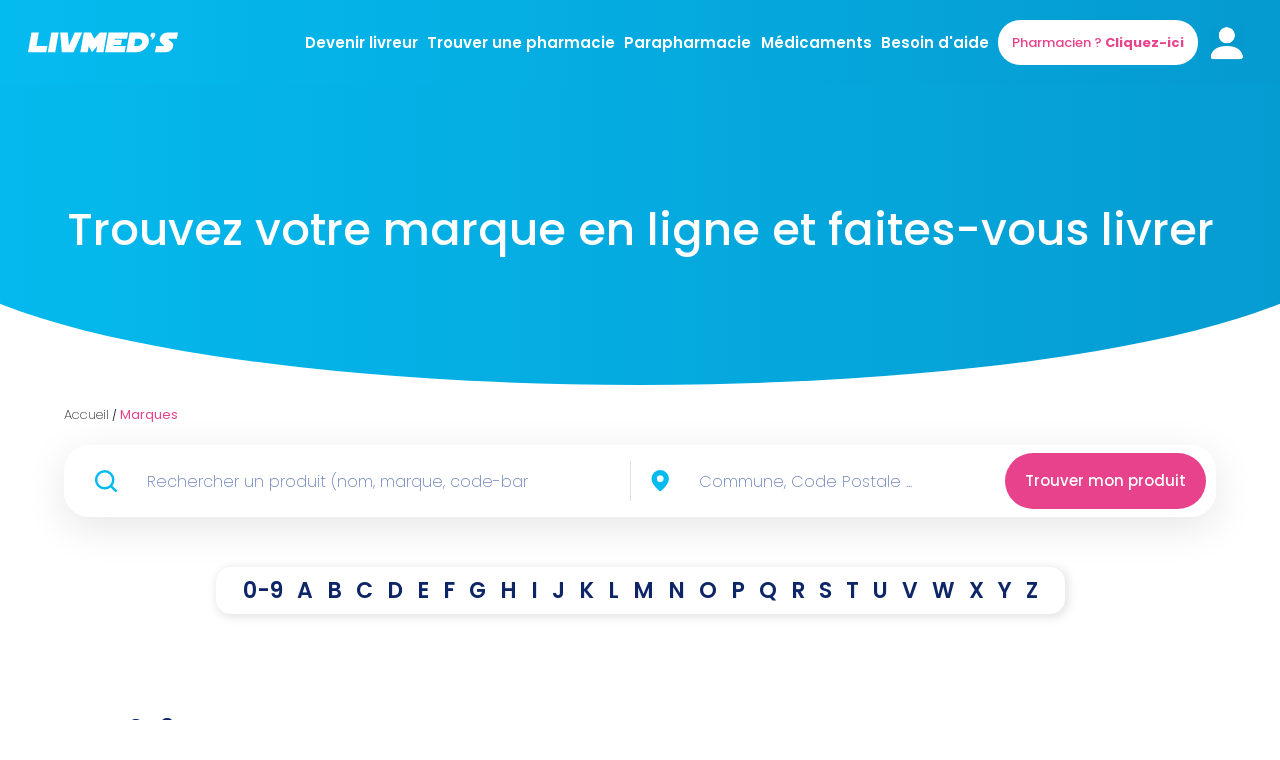

--- FILE ---
content_type: text/html; charset=utf-8
request_url: https://livmeds.com/marque
body_size: 52819
content:
<!DOCTYPE html><html lang="fr"><head><meta charSet="utf-8"/><meta name="viewport" content="width=device-width"/><title>Trouvez votre marque en ligne et faites-vous livrer - Livmed’s</title><meta name="description" content="Faites-vous livrer en express depuis votre pharmacie de proximité."/><script type="text/javascript" src="/static/axeptio.js"></script><meta property="og:type" content="website"/><meta property="og:url" content="https://livmeds.com/marque"/><meta property="og:title" content="Trouvez votre marque en ligne et faites-vous livrer - Livmed’s"/><meta property="og:description" content="Faites-vous livrer en express depuis votre pharmacie de proximité."/><meta property="og:image" content="/preview300x150px.png"/><meta property="twitter:card" content="/preview300x150px.png"/><meta property="twitter:url" content="https://livmeds.com/marque"/><meta property="twitter:title" content="Trouvez votre marque en ligne et faites-vous livrer - Livmed’s"/><meta property="twitter:description" content="Faites-vous livrer en express depuis votre pharmacie de proximité."/><meta property="twitter:image" content="/preview300x150px.png"/><link rel="canonical" href="https://livmeds.com/marque"/><meta name="next-head-count" content="16"/><link rel="preconnect" href="https://fonts.googleapis.com"/><link rel="preconnect" href="https://fonts.gstatic.com" crossorigin="true"/><link rel="preconnect" href="https://fonts.gstatic.com" crossorigin /><link rel="preload" href="/_next/static/css/27b33a274a5d7b1a.css" as="style"/><link rel="stylesheet" href="/_next/static/css/27b33a274a5d7b1a.css" data-n-g=""/><noscript data-n-css=""></noscript><script defer="" nomodule="" src="/_next/static/chunks/polyfills-c67a75d1b6f99dc8.js"></script><script src="/_next/static/chunks/webpack-cf722cd8eaecd899.js" defer=""></script><script src="/_next/static/chunks/framework-79bce4a3a540b080.js" defer=""></script><script src="/_next/static/chunks/main-0fbab359bdb023fb.js" defer=""></script><script src="/_next/static/chunks/pages/_app-0a43241cc452350a.js" defer=""></script><script src="/_next/static/chunks/ce3a710f-f37a0ff0361779d4.js" defer=""></script><script src="/_next/static/chunks/1188-2d938c4a896529b8.js" defer=""></script><script src="/_next/static/chunks/8159-698941e7435be7c1.js" defer=""></script><script src="/_next/static/chunks/pages/marque-a7080f3a6d39060f.js" defer=""></script><script src="/_next/static/hipwKt3hFyE2xHC4OCrlF/_buildManifest.js" defer=""></script><script src="/_next/static/hipwKt3hFyE2xHC4OCrlF/_ssgManifest.js" defer=""></script><style data-styled="" data-styled-version="5.3.11">*,*::before,*::after{box-sizing:border-box;margin:0;padding:0;-webkit-scroll-margin-top:200px;-moz-scroll-margin-top:200px;-ms-scroll-margin-top:200px;scroll-margin-top:200px;}/*!sc*/
body{margin:0;padding:0;background:#FFFFFF;color:#1C253C;font-family:'Poppins','Inter',sans-serif !important;font-style:normal;font-weight:400;font-style:normal;-webkit-transition:all 0.50s linear;transition:all 0.50s linear;word-break:break-word;}/*!sc*/
input,textarea,button{font-family:inherit;}/*!sc*/
input::-webkit-input-placeholder,textarea::-webkit-input-placeholder,button::-webkit-input-placeholder{color:#6A81BB;opacity:1;}/*!sc*/
input::-moz-placeholder,textarea::-moz-placeholder,button::-moz-placeholder{color:#6A81BB;opacity:1;}/*!sc*/
input:-ms-input-placeholder,textarea:-ms-input-placeholder,button:-ms-input-placeholder{color:#6A81BB;opacity:1;}/*!sc*/
input::placeholder,textarea::placeholder,button::placeholder{color:#6A81BB;opacity:1;}/*!sc*/
input:-ms-input-placeholder,textarea:-ms-input-placeholder,button:-ms-input-placeholder{color:#6A81BB;}/*!sc*/
input::-ms-input-placeholder,textarea::-ms-input-placeholder,button::-ms-input-placeholder{color:#6A81BB;}/*!sc*/
ol,ul{list-style:none;padding:0;margin:0;}/*!sc*/
caption,th{text-align:left;}/*!sc*/
h1,h2,h3,h4,h5,h6{font-size:100%;font-weight:400;}/*!sc*/
q:before,q:after{content:'';}/*!sc*/
a{-webkit-text-decoration:none;text-decoration:none;color:#FFFFFF;}/*!sc*/
a:active,a:focus{outline:none;}/*!sc*/
a:hover svg path{stroke:#D63384;}/*!sc*/
a.a-btn{-webkit-text-decoration:none;text-decoration:none;text-align:center;-webkit-align-items:center;-webkit-box-align:center;-ms-flex-align:center;align-items:center;padding:15px 50px 15px 50px;border-radius:30px;-webkit-transition:0.2s;transition:0.2s;}/*!sc*/
a.a-btn:hover svg path{stroke:none;}/*!sc*/
a.a-btn:hover{-webkit-transition:0.2s box-shadow:0px 2px 4px rgba(0,0,0,0.1);transition:0.2s box-shadow:0px 2px 4px rgba(0,0,0,0.1);color:#FFFFFF !important;opacity:1;-webkit-transform:translateX(0px) scale(1.05) translateZ(0px);-ms-transform:translateX(0px) scale(1.05) translateZ(0px);transform:translateX(0px) scale(1.05) translateZ(0px);}/*!sc*/
a.a-btn:active,a.a-btn:focus{outline:none;}/*!sc*/
a.a-btn-primary{color:#FFFFFF;background-color:#E9428C;}/*!sc*/
a.a-btn-primary:hover{background-color:#C62271;}/*!sc*/
a.a-btn-secondary{color:#E9428C;background-color:#FFFFFF;}/*!sc*/
a.a-btn-secondary:hover{background-color:#C62271;}/*!sc*/
a.a-btn-blue{color:#FFFFFF;background-color:#04BBEF;}/*!sc*/
a.a-btn-blue:hover{background-color:#0488B8;}/*!sc*/
a.primary{width:370px;font-size:2rem;font-weight:600;line-height:24px;background:#e9428c;border-radius:10rem;padding:18px 30px 18px 30px;background-color:#E9428C;color:#fff;box-shadow:0px 5px 10px 0px rgba(0,0,0,0.05);text-align:center;}/*!sc*/
a.primary:hover{color:#fff;opacity:1;-webkit-transition:0.2s;transition:0.2s;-webkit-transform:translateX(0px) scale(1.1) translateZ(0px);-ms-transform:translateX(0px) scale(1.1) translateZ(0px);transform:translateX(0px) scale(1.1) translateZ(0px);}/*!sc*/
a.primary-white{background:#ffffff;box-shadow:0px 4px 4px rgba(253,58,132,0.2),0px 5px 10px rgba(0,0,0,0.05);color:#FFFFFF;}/*!sc*/
a.primary-white:hover{background:#0e2667;box-shadow:0px 2px 4px rgba(0,0,0,0.1);color:#ffffff;}/*!sc*/
a.primary-white:hover svg path{stroke:#ffffff;}/*!sc*/
input:focus-visible,input:active,input:focus,textarea:focus-visible,textarea:active,textarea:focus,select:focus-visible,select:active,select:focus{border:none;}/*!sc*/
table{border-collapse:inherit;width:100%;border:1px solid #eaeaea;border-radius:1rem;margin-top:3.2rem;}/*!sc*/
table thead tr th{font-weight:bold;font-size:1.6rem;line-height:2.4rem;color:#6A81BB;padding:2rem;padding-bottom:1.2rem;border-bottom:1px solid #F4F5F6;}/*!sc*/
table tbody tr td{font-size:1.6rem;line-height:2.4rem;padding:2rem;padding-bottom:1.2rem;border-bottom:1px solid #F4F5F6;}/*!sc*/
table tbody tr td:last-child{cursor:pointer;}/*!sc*/
table tbody tr:last-child td{border-bottom:none;}/*!sc*/
.modal-backdrop.show{background-color:#434C61;}/*!sc*/
.modal.fade.show{-webkit-backdrop-filter:blur(7px);backdrop-filter:blur(7px);}/*!sc*/
@media (min-width:455px){.modal.fade.show{display:-webkit-box!important;display:-webkit-flex!important;display:-ms-flexbox!important;display:flex!important;-webkit-align-items:center;-webkit-box-align:center;-ms-flex-align:center;align-items:center;}}/*!sc*/
@media (max-width:455px){.modal.fade.show{display:-webkit-box!important;display:-webkit-flex!important;display:-ms-flexbox!important;display:flex!important;-webkit-box-pack:center;-webkit-justify-content:center;-ms-flex-pack:center;justify-content:center;}}/*!sc*/
.Toastify__toast .Toastify__toast-body{font-size:1.6rem;}/*!sc*/
:root{font-size:10px;}/*!sc*/
.labelSponsoredTxt{font-weight:500;color:white;margin-bottom:0;}/*!sc*/
.labelSponsoredBackground{-webkit-flex-shrink:0;-ms-flex-negative:0;flex-shrink:0;-webkit-box-pack:center;-webkit-justify-content:center;-ms-flex-pack:center;justify-content:center;-webkit-align-items:center;-webkit-box-align:center;-ms-flex-align:center;align-items:center;padding:2px 6px;border-radius:1.8rem;background:#04BBEF;color:white;font-size:1.2rem;text-transform:capitalize;}/*!sc*/
.labelSponsoredContainer{position:absolute;width:80px;height:20px;top:0;}/*!sc*/
data-styled.g1[id="sc-global-bRbWnl1"]{content:"sc-global-bRbWnl1,"}/*!sc*/
.hTrNcI{width:100%;height:100%;overflow:hidden;}/*!sc*/
data-styled.g7[id="styles__PageWrapper-sc-8kyopk-0"]{content:"hTrNcI,"}/*!sc*/
.jhosZe.active{background:linear-gradient( 90deg,rgba(4,187,239,1) 0%,rgba(5,154,208,1) 100% );}/*!sc*/
data-styled.g8[id="styles__HeaderWrapper-sc-8kyopk-1"]{content:"jhosZe,"}/*!sc*/
.jcxJRU{display:-webkit-box;display:-webkit-flex;display:-ms-flexbox;display:flex;-webkit-box-pack:justify;-webkit-justify-content:space-between;-ms-flex-pack:justify;justify-content:space-between;background:linear-gradient(90deg,#04bbef 0%,#059ad0 100%);-webkit-align-items:center;-webkit-box-align:center;-ms-flex-align:center;align-items:center;-webkit-transition:all 0.5s;transition:all 0.5s;padding:2rem 2rem;}/*!sc*/
@media (min-width:1200px){.jcxJRU{padding:2rem 2.8rem;}}/*!sc*/
.jcxJRU .popover{background:linear-gradient(90deg,#04bbef 0%,#059ad0 100%) !important;}/*!sc*/
data-styled.g15[id="styles__HeaderWrapper-sc-1xeow5i-0"]{content:"jcxJRU,"}/*!sc*/
.dfJIia{width:14rem;height:4.5rem;position:relative;cursor:pointer;}/*!sc*/
.dfJIia img{cursor:pointer;}/*!sc*/
@media (min-width:400px){.dfJIia{width:15rem;height:4.5rem;}}/*!sc*/
@media (min-width:1440px){.dfJIia{width:20rem;height:5.5rem;}}/*!sc*/
data-styled.g16[id="styles__Logo-sc-1xeow5i-1"]{content:"dfJIia,"}/*!sc*/
.fUWwti{display:-webkit-box;display:-webkit-flex;display:-ms-flexbox;display:flex;-webkit-flex:1;-ms-flex:1;flex:1;margin-left:10%;gap:1rem;}/*!sc*/
@media (min-width:1200px){.fUWwti{-webkit-box-pack:space-around;-webkit-justify-content:space-around;-ms-flex-pack:space-around;justify-content:space-around;-webkit-align-items:center;-webkit-box-align:center;-ms-flex-align:center;align-items:center;}}/*!sc*/
@media (max-width:1200px){.fUWwti{-webkit-box-pack:end;-webkit-justify-content:flex-end;-ms-flex-pack:end;justify-content:flex-end;-webkit-align-items:center;-webkit-box-align:center;-ms-flex-align:center;align-items:center;}}/*!sc*/
.fUWwti .hide{display:none;}/*!sc*/
.fUWwti > div{max-width:20rem !important;cursor:pointer;font-weight:600;font-size:1.3rem;line-height:2rem;color:white;}/*!sc*/
.fUWwti > div svg path{stroke:theme.primaryText;}/*!sc*/
.fUWwti > div:hover svg{-webkit-transition:0.25s;transition:0.25s;}/*!sc*/
.fUWwti > div:hover svg path{stroke:#D63384;}/*!sc*/
.fUWwti .underline:hover{border-bottom:solid 1.5px white;}/*!sc*/
.fUWwti .underline:hover a{color:white !important;}/*!sc*/
.fUWwti button{height:4rem;}/*!sc*/
.fUWwti .custom-button{background:'#fff' !important;box-shadow:0px 2px 4px rgba(0,0,0,0.1);border:none;max-width:20rem;font-size:0.85rem;color:#FFFFFF;font-weight:normal;display:block;}/*!sc*/
.fUWwti .pharmacien{background:#fff;}/*!sc*/
.fUWwti .pharmacien-desktop{border:none;width:20rem;}/*!sc*/
.fUWwti .pharmacien-desktop a{width:100%;font-size:13px;font-weight:500;color:#e9428c;}/*!sc*/
@media (min-width:450px){.fUWwti .custom-button{font-size:1rem;}}/*!sc*/
@media (max-width:630px){.fUWwti .buttonNoMobile{display:none;}}/*!sc*/
@media (min-width:770px){.fUWwti .custom-button{max-width:25rem;font-size:1.3rem;}.fUWwti > div{font-size:1.5rem;}}/*!sc*/
@media (min-width:770px){.fUWwti .custom-button{max-width:25rem;font-size:1.3rem;}.fUWwti > div{font-size:1.5rem;}}/*!sc*/
@media (max-width:1200px){.fUWwti .menuDesktop{display:none;}}/*!sc*/
@media (min-width:1200px){.fUWwti .menuPhone{display:none;}.fUWwti .custom-button{max-width:28rem;font-size:1.45rem;}.fUWwti .custom-button{max-width:30.6rem;font-size:1.7rem;}}/*!sc*/
@media (min-width:2000px){.fUWwti{-webkit-box-pack:center;-webkit-justify-content:center;-ms-flex-pack:center;justify-content:center;}}/*!sc*/
data-styled.g18[id="styles__Nav-sc-1xeow5i-3"]{content:"fUWwti,"}/*!sc*/
.IGTTk{display:grid;grid-template-columns:repeat(1,1fr);-webkit-box-pack:justify;-webkit-justify-content:space-between;-ms-flex-pack:justify;justify-content:space-between;gap:2rem;padding-bottom:4rem;}/*!sc*/
@media (min-width:992px){.IGTTk{grid-template-columns:repeat(2,1fr);border-bottom:1px solid rgba(106,129,187,0.25);padding-bottom:6rem;}}/*!sc*/
data-styled.g21[id="styles__Menu-sc-cqzuf3-2"]{content:"IGTTk,"}/*!sc*/
.iLXHqL{display:-webkit-box;display:-webkit-flex;display:-ms-flexbox;display:flex;-webkit-flex-direction:column;-ms-flex-direction:column;flex-direction:column;-webkit-box-pack:justify;-webkit-justify-content:space-between;-ms-flex-pack:justify;justify-content:space-between;}/*!sc*/
.iLXHqL .store{display:-webkit-box;display:-webkit-flex;display:-ms-flexbox;display:flex;-webkit-box-pack:space-around;-webkit-justify-content:space-around;-ms-flex-pack:space-around;justify-content:space-around;margin-top:4rem;}/*!sc*/
@media (max-width:768px){.iLXHqL .store{-webkit-align-items:center;-webkit-box-align:center;-ms-flex-align:center;align-items:center;gap:20px;-webkit-flex-wrap:wrap;-ms-flex-wrap:wrap;flex-wrap:wrap;}}/*!sc*/
@media (min-width:1080px){.iLXHqL .store{width:85%;}}/*!sc*/
.iLXHqL .store .custom-button{height:5.5rem;font-family:'Poppins',sans-serif;background:#000000;box-shadow:0px 4px 10px rgba(0,0,0,0.1);border-radius:10px;color:#FFFFFF;text-align:left;}/*!sc*/
.iLXHqL .store .custom-button svg{width:1.5rem;height:1.5rem;}/*!sc*/
.iLXHqL .store .custom-button .store-title{font-weight:400;font-size:0.8rem;line-height:1.2rem;}/*!sc*/
.iLXHqL .store .custom-button .store-description{font-weight:600;font-size:1rem;line-height:1.8rem;}/*!sc*/
.iLXHqL .logos{display:-webkit-box;display:-webkit-flex;display:-ms-flexbox;display:flex;text-align:center;-webkit-align-items:center;-webkit-box-align:center;-ms-flex-align:center;align-items:center;gap:35px;width:-webkit-fit-content;width:-moz-fit-content;width:fit-content;max-width:82%;margin-top:25px;}/*!sc*/
@media (max-width:1080px){.iLXHqL .logos{-webkit-align-self:center;-ms-flex-item-align:center;align-self:center;}}/*!sc*/
.iLXHqL .legal-wrapper{display:grid;gap:1.5rem;margin-top:3rem;}/*!sc*/
.iLXHqL .legal-wrapper a{font-weight:400;font-size:1.2rem;line-height:1.6rem;color:#6A81BB;}/*!sc*/
@media (min-width:430px){.iLXHqL .store{margin-top:4rem;}.iLXHqL .store .custom-button{height:5rem;}.iLXHqL .store .custom-button svg{width:2.2rem;height:2.2rem;}.iLXHqL .store .custom-button .store-title{font-size:1rem;line-height:1.2rem;}.iLXHqL .store .custom-button .store-description{font-size:1.4rem;line-height:1.8rem;}}/*!sc*/
@media (min-width:992px){.iLXHqL .store{margin-top:8rem;}.iLXHqL .store .custom-button{max-width:16.8rem;height:6rem;}.iLXHqL .store .custom-button svg{width:3.3rem;height:3.7rem;}.iLXHqL .store .custom-button .store-title{font-size:1.2rem;line-height:1.5rem;}.iLXHqL .store .custom-button .store-description{font-size:1.68rem;line-height:2.2rem;}}/*!sc*/
data-styled.g22[id="styles__MenuLeft-sc-cqzuf3-3"]{content:"iLXHqL,"}/*!sc*/
.cAkkvt{display:-webkit-box;display:-webkit-flex;display:-ms-flexbox;display:flex;-webkit-box-pack:start;-webkit-justify-content:flex-start;-ms-flex-pack:start;justify-content:flex-start;margin-top:4rem;}/*!sc*/
.cAkkvt nav{width:100%;height:100%;display:-webkit-box;display:-webkit-flex;display:-ms-flexbox;display:flex;gap:4rem;}/*!sc*/
.cAkkvt a{font-weight:400;font-size:1.1rem;line-height:1.4rem;color:#0e2667;}/*!sc*/
.cAkkvt ul{height:100%;display:-webkit-box;display:-webkit-flex;display:-ms-flexbox;display:flex;-webkit-flex-direction:column;-ms-flex-direction:column;flex-direction:column;gap:4rem;}/*!sc*/
@media (min-width:992px){.cAkkvt{margin-top:0rem;-webkit-box-pack:end;-webkit-justify-content:flex-end;-ms-flex-pack:end;justify-content:flex-end;}.cAkkvt nav{gap:8rem;width:auto;}.cAkkvt a{font-size:1.4rem;line-height:2rem;}}/*!sc*/
data-styled.g23[id="styles__MenuRight-sc-cqzuf3-4"]{content:"cAkkvt,"}/*!sc*/
.ilwJxN{display:-webkit-box;display:-webkit-flex;display:-ms-flexbox;display:flex;-webkit-box-pack:center;-webkit-justify-content:center;-ms-flex-pack:center;justify-content:center;cursor:pointer;}/*!sc*/
@media (min-width:992px){.ilwJxN{-webkit-box-pack:start;-webkit-justify-content:flex-start;-ms-flex-pack:start;justify-content:flex-start;}}/*!sc*/
data-styled.g24[id="styles__Logo-sc-cqzuf3-5"]{content:"ilwJxN,"}/*!sc*/
.cmgzbK{display:-webkit-box;display:-webkit-flex;display:-ms-flexbox;display:flex;-webkit-flex-direction:column;-ms-flex-direction:column;flex-direction:column;-webkit-align-items:center;-webkit-box-align:center;-ms-flex-align:center;align-items:center;-webkit-box-pack:justify;-webkit-justify-content:space-between;-ms-flex-pack:justify;justify-content:space-between;gap:4rem;padding:2rem 0rem;text-align:center;}/*!sc*/
@media (min-width:992px){.cmgzbK{-webkit-flex-direction:row;-ms-flex-direction:row;flex-direction:row;gap:0rem;}}/*!sc*/
data-styled.g25[id="styles__Social-sc-cqzuf3-6"]{content:"cmgzbK,"}/*!sc*/
.HvXAX{display:-webkit-box;display:-webkit-flex;display:-ms-flexbox;display:flex;-webkit-flex-direction:column;-ms-flex-direction:column;flex-direction:column;gap:2rem;-webkit-order:2;-ms-flex-order:2;order:2;font-weight:400;font-size:1.2rem;line-height:1.6rem;color:#6A81BB;}/*!sc*/
@media (min-width:992px){.HvXAX{-webkit-order:1;-ms-flex-order:1;order:1;-webkit-flex-direction:row;-ms-flex-direction:row;flex-direction:row;gap:5rem;}}/*!sc*/
data-styled.g26[id="styles__SocialLeft-sc-cqzuf3-7"]{content:"HvXAX,"}/*!sc*/
.hDxSMB{display:-webkit-box;display:-webkit-flex;display:-ms-flexbox;display:flex;gap:2rem;-webkit-order:1;-ms-flex-order:1;order:1;}/*!sc*/
.hDxSMB a{width:4rem;height:4rem;border:0.5px solid rgba(106,129,187,0.25);box-sizing:border-box;border-radius:10rem;display:-webkit-box;display:-webkit-flex;display:-ms-flexbox;display:flex;-webkit-box-pack:center;-webkit-justify-content:center;-ms-flex-pack:center;justify-content:center;-webkit-align-items:center;-webkit-box-align:center;-ms-flex-align:center;align-items:center;}/*!sc*/
.hDxSMB a:hover{border:0.5px solid #D63384;}/*!sc*/
.hDxSMB a:hover svg path{fill:#D63384;}/*!sc*/
@media (min-width:992px){.hDxSMB{-webkit-order:2;-ms-flex-order:2;order:2;}}/*!sc*/
data-styled.g27[id="styles__SocialRight-sc-cqzuf3-8"]{content:"hDxSMB,"}/*!sc*/
.hKMOCN .popover{background:linear-gradient(90deg,#04BBEF 0%,#059AD0 100%);border:none;padding:2.5rem;margin-top:60px;width:100%;min-width:100vw;max-height:42rem;overflow:auto;}/*!sc*/
.hKMOCN .popover .popover-body{padding:0;display:-webkit-box;display:-webkit-flex;display:-ms-flexbox;display:flex;-webkit-flex-direction:column;-ms-flex-direction:column;flex-direction:column;gap:2.5rem;}/*!sc*/
.hKMOCN .popover .popover-body a,.hKMOCN .popover .popover-body div{font-weight:600;font-size:15px;line-height:20px;color:#fff;}/*!sc*/
data-styled.g31[id="styles__PopoverWrapper-sc-1iul9gv-0"]{content:"hKMOCN,"}/*!sc*/
.fLSOa{display:-webkit-box;display:-webkit-flex;display:-ms-flexbox;display:flex;-webkit-box-pack:center;-webkit-justify-content:center;-ms-flex-pack:center;justify-content:center;-webkit-align-items:center;-webkit-box-align:center;-ms-flex-align:center;align-items:center;gap:1rem;height:4.4rem;width:100%;max-width:100%;border:0.5px solid #6A81BB;background:#FFFFFF;border-radius:10rem;font-weight:bold;font-size:1.4rem;line-height:1.6rem;color:#6A81BB;}/*!sc*/
.fLSOa.disabled{opacity:0.5;pointer-events:none;}/*!sc*/
.fLSOa.disabled-custom{pointer-events:none;background:#d9dde7 !important;box-shadow:0px 4px 4px #d9dde7 !important;}/*!sc*/
.fLSOa.outline-dark{font-weight:600;color:#FFFFFF;border:0.5px solid rgba(255,255,255,0.5);background:transparent;}/*!sc*/
.fLSOa.outline-dark:hover{background:rgba(255,255,255,0.2);color:#FFFFFF;}/*!sc*/
.fLSOa.outline{font-weight:600;color:#0e2667;border:0.5px solid #6a81bb;background:transparent;}/*!sc*/
.fLSOa.outline svg path{stroke:#6a81bb;}/*!sc*/
.fLSOa.outline:hover{border:0.5px solid #0075ff;color:#0075ff;}/*!sc*/
.fLSOa.outline:hover svg path{stroke:#0075ff;}/*!sc*/
.fLSOa.primary{background:#e9428c;border-radius:30px;border:none;color:#FFFFFF;}/*!sc*/
.fLSOa.primary:hover{background:#c62271;box-shadow:0px 4px 4px rgba(253,58,132,0.2),0px 5px 10px rgba(0,0,0,0.05);}/*!sc*/
.fLSOa.primary-dark{background:#0e2667;box-shadow:0px 4px 4px rgba(253,58,132,0.2),0px 5px 10px rgba(0,0,0,0.05);color:#FFFFFF;}/*!sc*/
.fLSOa.primary-dark:hover{background:#ffffff;box-shadow:0px 2px 4px rgba(0,0,0,0.1);color:#0075ff;}/*!sc*/
.fLSOa.primary-dark:hover svg path{stroke:#0075ff;}/*!sc*/
.fLSOa.primary-white{background:#ffffff;box-shadow:0px 4px 4px rgba(253,58,132,0.2),0px 5px 10px rgba(0,0,0,0.05);color:#FFFFFF;}/*!sc*/
.fLSOa.primary-white:hover{background:#0e2667;box-shadow:0px 2px 4px rgba(0,0,0,0.1);color:#ffffff;}/*!sc*/
.fLSOa.primary-white:hover svg path{stroke:#ffffff;}/*!sc*/
.fLSOa.primary-blue{background:#11aae3;box-shadow:0px 4px 4px rgba(253,58,132,0.2),0px 5px 10px rgba(0,0,0,0.05);color:#ffffff;}/*!sc*/
.fLSOa.primary-blue:hover{background:#ffffff;box-shadow:0px 2px 4px rgba(0,0,0,0.1);color:#11aae3;}/*!sc*/
@media (min-width:992px){.fLSOa{font-size:1.5rem;line-height:2.4rem;max-width:26rem;height:5.6rem;}.fLSOa.outline{font-size:1.5rem;line-height:2rem;}}/*!sc*/
data-styled.g48[id="styles__Button-sc-1qu9qlg-0"]{content:"fLSOa,"}/*!sc*/
@media (max-width:768px){.kHivZH{width:70%;}}/*!sc*/
@media (min-width:768px){.kHivZH{width:70%;}}/*!sc*/
.kHivZH input{border:none;outline:none;font-weight:200;color:#0e2667;!important;width:100% !important;font-size:14px;}/*!sc*/
@media (max-width:768px){.kHivZH input{width:98% !important;}}/*!sc*/
.kHivZH input:focus{border:none;}/*!sc*/
.kHivZH .autocomplete-dropdown-container{background:white;position:absolute;z-index:3;width:60vw;box-shadow:0px 10px 40px 0px #0000001a;border-bottom-left-radius:10px;border-bottom-right-radius:10px;}/*!sc*/
@media (min-width:768px){.kHivZH .autocomplete-dropdown-container{width:30vw;margin-top:8px;}}/*!sc*/
.kHivZH .autocomplete-dropdown-container .suggestion-item--active{border-radius:10px;padding:0.5rem;font-size:13px;color:#0e2667;!important;margin:1rem;-webkit-transition:all 0.2s;transition:all 0.2s;}/*!sc*/
.kHivZH .autocomplete-dropdown-container .suggestion-item{-webkit-transition:all 0.2s;transition:all 0.2s;font-size:13px;color:#0e2667;!important;margin:1rem;}/*!sc*/
data-styled.g51[id="styles__BarStyle-sc-vpl9v-0"]{content:"kHivZH,"}/*!sc*/
.iDlNgW .iconLeft{margin-left:30px;margin-right:20px;}/*!sc*/
@media (max-width:769px){.iDlNgW .iconLeft{margin-left:20px;margin-right:0px;}}/*!sc*/
.iDlNgW .iconRight{margin-left:10px;margin-right:30px;}/*!sc*/
@media (max-width:769px){.iDlNgW .iconRight{margin-left:20px;margin-right:15px;}}/*!sc*/
.iDlNgW .searchInput{text-align:center;margin-bottom:2.5rem;display:-webkit-box;display:-webkit-flex;display:-ms-flexbox;display:flex;-webkit-box-pack:center;-webkit-justify-content:center;-ms-flex-pack:center;justify-content:center;}/*!sc*/
.iDlNgW .textInput{margin-left:1rem;font-style:normal;border:none;font-weight:400;font-size:16px;line-height:24px;color:#6a7ba7;}/*!sc*/
.iDlNgW .inputResponsive:focus{border:none !important;outline:none;}/*!sc*/
.iDlNgW .inputCity:focus{border:none !important;outline:none;}/*!sc*/
.iDlNgW .InputDiv{display:-webkit-box;display:-webkit-flex;display:-ms-flexbox;display:flex;-webkit-flex-direction:column;-ms-flex-direction:column;flex-direction:column;width:90%;-webkit-align-items:center;-webkit-box-align:center;-ms-flex-align:center;align-items:center;height:100%;padding-top:8px;padding-bottom:8px;padding-right:10px;}/*!sc*/
@media (min-width:769px){.iDlNgW .InputDiv{-webkit-flex-direction:row;-ms-flex-direction:row;flex-direction:row;background-color:white;border-radius:25px;box-shadow:0px 10px 40px 0px #0000001a;width:100%;-webkit-box-pack:justify;-webkit-justify-content:space-between;-ms-flex-pack:justify;justify-content:space-between;}}/*!sc*/
.iDlNgW .InputResult{display:-webkit-box;display:-webkit-flex;display:-ms-flexbox;display:flex;-webkit-align-items:center;-webkit-box-align:center;-ms-flex-align:center;align-items:center;-webkit-box-packjustify:center;-webkit-justify:center;-ms-flex-packjustify:center;justify:center;width:18px;height:18px;padding-top:1.2px;padding-left:3px;background-color:#cdddf8;border-radius:10px;cursor:pointer;}/*!sc*/
.iDlNgW .PresText{display:-webkit-box;display:-webkit-flex;display:-ms-flexbox;display:flex;margin-bottom:0px;max-width:100%;font-size:1.6rem;color:#0e2667;}/*!sc*/
.iDlNgW .PlusRes{cursor:pointer;display:-webkit-box;display:-webkit-flex;display:-ms-flexbox;display:flex;color:#3381db;font-size:16px;margin-left:21%;margin-right:21%;font-weight:bold;padding-top:10px;padding-bottom:10px;-webkit-text-decoration:underline;text-decoration:underline;}/*!sc*/
.iDlNgW .searchBrand:focus{border:1px solid rgb(218,223,238) !important;outline:none;}/*!sc*/
@media (min-width:585px){.iDlNgW .subTitle{font-size:2.4rem;}.iDlNgW .RespDivBrand{display:contents;}}/*!sc*/
@media (max-width:585px){.iDlNgW .subTitle{font-size:2.4rem;}}/*!sc*/
@media (min-width:992px){.iDlNgW .title{font-size:3.5rem;line-height:130%;}.iDlNgW .title br{display:block;}}/*!sc*/
@media (min-width:1440px){.iDlNgW .title{font-size:4.5rem;line-height:130%;}.iDlNgW .title br{display:block;}}/*!sc*/
@media (max-width:768px){.iDlNgW .searchButton{padding:0.5rem;}}/*!sc*/
.iDlNgW Button{font-size:15px;font-weight:500;}/*!sc*/
@media (max-width:768px){.iDlNgW Button{height:40px;font-size:15px;font-weight:500;}}/*!sc*/
@media (min-width:769px){.iDlNgW Button{padding:0rem 2rem;}}/*!sc*/
.iDlNgW .productSearch,.iDlNgW .citySearch{display:-webkit-box;display:-webkit-flex;display:-ms-flexbox;display:flex;-webkit-align-items:center;-webkit-box-align:center;-ms-flex-align:center;align-items:center;width:30%;}/*!sc*/
@media (max-width:768px){.iDlNgW .productSearch,.iDlNgW .citySearch{box-shadow:0px 5px 10px 2px #0000001a;border-radius:25px;width:100%;margin-top:1rem;}}/*!sc*/
.iDlNgW .productSearch .location-search-input,.iDlNgW .citySearch .location-search-input{border:none;font-weight:200;outline:none;padding-right:1rem;font-size:16px;height:50px;}/*!sc*/
@media (min-width:769px){.iDlNgW .productSearch .location-search-input,.iDlNgW .citySearch .location-search-input{width:auto;}}/*!sc*/
@media (min-width:768px){.iDlNgW .productSearch{width:45%;}}/*!sc*/
.iDlNgW .citySearch > *:first-child{margin-left:1rem;}/*!sc*/
.iDlNgW a{width:66%;}/*!sc*/
@media (min-width:768px){.iDlNgW a{width:350px;}}/*!sc*/
@media (max-width:768px){.iDlNgW a{width:300;margin:2rem 0;}}/*!sc*/
.iDlNgW Button{padding:0.5rem 2rem;}/*!sc*/
@media (max-width:768px){.iDlNgW Button{margin:auto;font-size:1.2rem;}}/*!sc*/
data-styled.g78[id="styles__SearchBarWrapper-sc-10nc2qs-0"]{content:"iDlNgW,"}/*!sc*/
.eKJVoP{width:100%;height:50px;border:none;padding-left:1rem;background:transparent;color:blue.liv100;font-size:16px;font-weight:200;}/*!sc*/
@media (min-width:769px){.eKJVoP{padding-right:50px;}}/*!sc*/
@media (max-width:769px){.eKJVoP{padding-right:20px;}}/*!sc*/
data-styled.g79[id="styles__InputResponsive-sc-10nc2qs-1"]{content:"eKJVoP,"}/*!sc*/
.jmGEhI{height:40px;width:0.5px;background:#dadfee;margin:auto 1rem;}/*!sc*/
@media (max-width:768px){.jmGEhI{display:none;}}/*!sc*/
data-styled.g82[id="styles__VerticalLine-sc-10nc2qs-4"]{content:"jmGEhI,"}/*!sc*/
.sXWWY{margin:2rem 0;}/*!sc*/
.sXWWY li{display:inline;}/*!sc*/
.sXWWY span{weight:400;size:11px;}/*!sc*/
data-styled.g116[id="styles__Ariane-sc-cqdlxo-0"]{content:"sXWWY,"}/*!sc*/
.fxdwcx{color:#202020;font-size:1.3rem;font-weight:275;line-height:20px;}/*!sc*/
data-styled.g117[id="styles__ArianeLink-sc-cqdlxo-1"]{content:"fxdwcx,"}/*!sc*/
.UTZRR{font-size:14px;line-height:21px;-webkit-letter-spacing:0em;-moz-letter-spacing:0em;-ms-letter-spacing:0em;letter-spacing:0em;text-align:justify;color:#0e2667;}/*!sc*/
.UTZRR h3{font-weight:700;font-size:25px;color:#0e2667;margin:2rem 0 1rem 0;}/*!sc*/
.UTZRR h2{font-weight:700;font-size:32px;color:#0e2667;margin:2rem 0 1rem 0;}/*!sc*/
.UTZRR p,.UTZRR ul,.UTZRR li{font-size:14px;color:#0e2667;text-align:justify;margin-bottom:2rem;}/*!sc*/
.UTZRR figure{margin:1.5rem 0 1.5rem;}/*!sc*/
data-styled.g121[id="styles__ContentSeo-sc-1wtahf6-2"]{content:"UTZRR,"}/*!sc*/
.gCA-Dvh{margin-right:10vw;margin:10rem auto;width:80vw;}/*!sc*/
@media (max-width:768px){.gCA-Dvh{width:95%;}}/*!sc*/
.gCA-Dvh h2{font-size:25px;font-weight:600;color:#0e2667;margin-bottom:2rem;}/*!sc*/
data-styled.g348[id="styles__BrandWrapper-sc-1rwz7e1-0"]{content:"gCA-Dvh,"}/*!sc*/
.dLeqGb{display:-webkit-box;display:-webkit-flex;display:-ms-flexbox;display:flex;-webkit-flex-direction:column;-ms-flex-direction:column;flex-direction:column;-webkit-align-items:center;-webkit-box-align:center;-ms-flex-align:center;align-items:center;}/*!sc*/
.dLeqGb .imgContainer{width:250px;height:165px;padding:15px 50px;box-shadow:2px 2px 10px 2px rgba(0,0,0,0.1);border-radius:10px;}/*!sc*/
@media (max-width:768px){.dLeqGb .imgContainer{width:150px;height:100px;padding:0 20px;}}/*!sc*/
.dLeqGb .imgContainer img{margin:0 auto;width:90%;}/*!sc*/
.dLeqGb p{text-align:center;color:#0e2667;font-size:20px;font-weight:600;}/*!sc*/
data-styled.g349[id="styles__BrandCard-sc-1rwz7e1-1"]{content:"dLeqGb,"}/*!sc*/
.bdiWHt{display:grid;grid-template-columns:repeat(4,1fr);}/*!sc*/
@media (max-width:1100px){.bdiWHt{grid-template-columns:repeat(3,1fr);}}/*!sc*/
@media (max-width:768px){.bdiWHt{grid-template-columns:repeat(2,1fr);}}/*!sc*/
data-styled.g350[id="styles__KeySection-sc-1rwz7e1-2"]{content:"bdiWHt,"}/*!sc*/
.dKYlAo{margin:0 5%;}/*!sc*/
data-styled.g351[id="styles__MarqueWrapper-sc-5hel83-0"]{content:"dKYlAo,"}/*!sc*/
.kEsuki{display:-webkit-box;display:-webkit-flex;display:-ms-flexbox;display:flex;-webkit-flex-direction:row;-ms-flex-direction:row;flex-direction:row;-webkit-box-pack:center;-webkit-justify-content:center;-ms-flex-pack:center;justify-content:center;-webkit-flex-wrap:wrap;-ms-flex-wrap:wrap;flex-wrap:wrap;box-shadow:2px 2px 10px 2px rgba(0,0,0,0.1);}/*!sc*/
.kEsuki a:hover{-webkit-transform:scale(1.3);-ms-transform:scale(1.3);transform:scale(1.3);-webkit-transition:0.2s;transition:0.2s;}/*!sc*/
@media (max-width:768px){.kEsuki{width:95%;margin:0 auto;border-radius:10px;margin-top:2rem;}}/*!sc*/
@media (min-width:768px){.kEsuki{padding:0 20px;width:-webkit-fit-content;width:-moz-fit-content;width:fit-content;margin:0 auto;border-radius:15px;margin-top:5rem;}}/*!sc*/
.kEsuki a{color:#0e2667;margin:7px;font-size:22px;font-weight:600;}/*!sc*/
@media (max-width:768px){.kEsuki a{font-size:15px;}}/*!sc*/
data-styled.g352[id="styles__SectionPicker-sc-5hel83-1"]{content:"kEsuki,"}/*!sc*/
.fnxBuw{content:'';background:linear-gradient(90deg,#04BBEF 0%,#059AD0 100%);border-radius:0 0 50% 50%;background-size:cover;height:30%;min-height:25rem;width:125%;margin-left:-12.5%;z-index:-1;}/*!sc*/
@media (max-width:768px){.fnxBuw{height:60%;}}/*!sc*/
data-styled.g353[id="styles__BannerWrapper-sc-5hel83-2"]{content:"fnxBuw,"}/*!sc*/
.ubfWa{padding:0rem 2rem;height:100%;}/*!sc*/
@media (min-width:992px){.ubfWa{-webkit-flex-direction:row;-ms-flex-direction:row;flex-direction:row;gap:15rem;height:100%;min-height:30rem;margin-bottom:0rem;}.ubfWa h1{font-size:16px;font-weight:700;margin:0 10rem;}}/*!sc*/
@media (min-width:1440px){.ubfWa{gap:30rem;height:100%;min-height:35rem;}}/*!sc*/
.ubfWa h1{font-weight:500;font-size:3.5rem;line-height:110%;color:#FFFFFF;text-align:center;padding-top:12rem;}/*!sc*/
@media (max-width:768px){.ubfWa h1{padding-top:5rem;}}/*!sc*/
@media (min-width:992px){.ubfWa h1{font-size:4.5rem;}}/*!sc*/
@media (min-width:1440px){.ubfWa h1{font-size:5.5rem;}}/*!sc*/
data-styled.g354[id="styles__Banner-sc-5hel83-3"]{content:"ubfWa,"}/*!sc*/
</style><style data-href="https://fonts.googleapis.com/css2?family=Inter:wght@100;200;300;400;500;600;700;800;900&family=Poppins:ital,wght@0,100;0,200;0,300;0,400;0,500;0,600;0,700;0,800;0,900;1,100;1,200;1,300;1,400;1,500;1,600;1,700;1,800;1,900&family=Roboto:ital,wght@0,100;0,300;0,400;0,500;0,700;0,900;1,100;1,300;1,400;1,500;1,700;1,900&display=swap">@font-face{font-family:'Inter';font-style:normal;font-weight:100;font-display:swap;src:url(https://fonts.gstatic.com/l/font?kit=UcCO3FwrK3iLTeHuS_nVMrMxCp50SjIw2boKoduKmMEVuLyeMZs&skey=c491285d6722e4fa&v=v20) format('woff')}@font-face{font-family:'Inter';font-style:normal;font-weight:200;font-display:swap;src:url(https://fonts.gstatic.com/l/font?kit=UcCO3FwrK3iLTeHuS_nVMrMxCp50SjIw2boKoduKmMEVuDyfMZs&skey=c491285d6722e4fa&v=v20) format('woff')}@font-face{font-family:'Inter';font-style:normal;font-weight:300;font-display:swap;src:url(https://fonts.gstatic.com/l/font?kit=UcCO3FwrK3iLTeHuS_nVMrMxCp50SjIw2boKoduKmMEVuOKfMZs&skey=c491285d6722e4fa&v=v20) format('woff')}@font-face{font-family:'Inter';font-style:normal;font-weight:400;font-display:swap;src:url(https://fonts.gstatic.com/l/font?kit=UcCO3FwrK3iLTeHuS_nVMrMxCp50SjIw2boKoduKmMEVuLyfMZs&skey=c491285d6722e4fa&v=v20) format('woff')}@font-face{font-family:'Inter';font-style:normal;font-weight:500;font-display:swap;src:url(https://fonts.gstatic.com/l/font?kit=UcCO3FwrK3iLTeHuS_nVMrMxCp50SjIw2boKoduKmMEVuI6fMZs&skey=c491285d6722e4fa&v=v20) format('woff')}@font-face{font-family:'Inter';font-style:normal;font-weight:600;font-display:swap;src:url(https://fonts.gstatic.com/l/font?kit=UcCO3FwrK3iLTeHuS_nVMrMxCp50SjIw2boKoduKmMEVuGKYMZs&skey=c491285d6722e4fa&v=v20) format('woff')}@font-face{font-family:'Inter';font-style:normal;font-weight:700;font-display:swap;src:url(https://fonts.gstatic.com/l/font?kit=UcCO3FwrK3iLTeHuS_nVMrMxCp50SjIw2boKoduKmMEVuFuYMZs&skey=c491285d6722e4fa&v=v20) format('woff')}@font-face{font-family:'Inter';font-style:normal;font-weight:800;font-display:swap;src:url(https://fonts.gstatic.com/l/font?kit=UcCO3FwrK3iLTeHuS_nVMrMxCp50SjIw2boKoduKmMEVuDyYMZs&skey=c491285d6722e4fa&v=v20) format('woff')}@font-face{font-family:'Inter';font-style:normal;font-weight:900;font-display:swap;src:url(https://fonts.gstatic.com/l/font?kit=UcCO3FwrK3iLTeHuS_nVMrMxCp50SjIw2boKoduKmMEVuBWYMZs&skey=c491285d6722e4fa&v=v20) format('woff')}@font-face{font-family:'Poppins';font-style:italic;font-weight:100;font-display:swap;src:url(https://fonts.gstatic.com/l/font?kit=pxiAyp8kv8JHgFVrJJLmE3tG&skey=14913f5d70e4915e&v=v24) format('woff')}@font-face{font-family:'Poppins';font-style:italic;font-weight:200;font-display:swap;src:url(https://fonts.gstatic.com/l/font?kit=pxiDyp8kv8JHgFVrJJLmv1plEw&skey=e6f64e60fb8d9268&v=v24) format('woff')}@font-face{font-family:'Poppins';font-style:italic;font-weight:300;font-display:swap;src:url(https://fonts.gstatic.com/l/font?kit=pxiDyp8kv8JHgFVrJJLm21llEw&skey=b60188e8ecc47dee&v=v24) format('woff')}@font-face{font-family:'Poppins';font-style:italic;font-weight:400;font-display:swap;src:url(https://fonts.gstatic.com/l/font?kit=pxiGyp8kv8JHgFVrJJLedA&skey=f21d6e783fa43c88&v=v24) format('woff')}@font-face{font-family:'Poppins';font-style:italic;font-weight:500;font-display:swap;src:url(https://fonts.gstatic.com/l/font?kit=pxiDyp8kv8JHgFVrJJLmg1hlEw&skey=b0aa19767d34da85&v=v24) format('woff')}@font-face{font-family:'Poppins';font-style:italic;font-weight:600;font-display:swap;src:url(https://fonts.gstatic.com/l/font?kit=pxiDyp8kv8JHgFVrJJLmr19lEw&skey=7fbc556774b13ef0&v=v24) format('woff')}@font-face{font-family:'Poppins';font-style:italic;font-weight:700;font-display:swap;src:url(https://fonts.gstatic.com/l/font?kit=pxiDyp8kv8JHgFVrJJLmy15lEw&skey=29c3bd833a54ba8c&v=v24) format('woff')}@font-face{font-family:'Poppins';font-style:italic;font-weight:800;font-display:swap;src:url(https://fonts.gstatic.com/l/font?kit=pxiDyp8kv8JHgFVrJJLm111lEw&skey=6ea139488603f28c&v=v24) format('woff')}@font-face{font-family:'Poppins';font-style:italic;font-weight:900;font-display:swap;src:url(https://fonts.gstatic.com/l/font?kit=pxiDyp8kv8JHgFVrJJLm81xlEw&skey=846b48b4eada095a&v=v24) format('woff')}@font-face{font-family:'Poppins';font-style:normal;font-weight:100;font-display:swap;src:url(https://fonts.gstatic.com/l/font?kit=pxiGyp8kv8JHgFVrLPTedA&skey=57be0781cfb72ecd&v=v24) format('woff')}@font-face{font-family:'Poppins';font-style:normal;font-weight:200;font-display:swap;src:url(https://fonts.gstatic.com/l/font?kit=pxiByp8kv8JHgFVrLFj_V1g&skey=1bdc08fe61c3cc9e&v=v24) format('woff')}@font-face{font-family:'Poppins';font-style:normal;font-weight:300;font-display:swap;src:url(https://fonts.gstatic.com/l/font?kit=pxiByp8kv8JHgFVrLDz8V1g&skey=4aabc5055a39e031&v=v24) format('woff')}@font-face{font-family:'Poppins';font-style:normal;font-weight:400;font-display:swap;src:url(https://fonts.gstatic.com/l/font?kit=pxiEyp8kv8JHgFVrFJM&skey=87759fb096548f6d&v=v24) format('woff')}@font-face{font-family:'Poppins';font-style:normal;font-weight:500;font-display:swap;src:url(https://fonts.gstatic.com/l/font?kit=pxiByp8kv8JHgFVrLGT9V1g&skey=d4526a9b64c21b87&v=v24) format('woff')}@font-face{font-family:'Poppins';font-style:normal;font-weight:600;font-display:swap;src:url(https://fonts.gstatic.com/l/font?kit=pxiByp8kv8JHgFVrLEj6V1g&skey=ce7ef9d62ca89319&v=v24) format('woff')}@font-face{font-family:'Poppins';font-style:normal;font-weight:700;font-display:swap;src:url(https://fonts.gstatic.com/l/font?kit=pxiByp8kv8JHgFVrLCz7V1g&skey=cea76fe63715a67a&v=v24) format('woff')}@font-face{font-family:'Poppins';font-style:normal;font-weight:800;font-display:swap;src:url(https://fonts.gstatic.com/l/font?kit=pxiByp8kv8JHgFVrLDD4V1g&skey=f01e006f58df81ac&v=v24) format('woff')}@font-face{font-family:'Poppins';font-style:normal;font-weight:900;font-display:swap;src:url(https://fonts.gstatic.com/l/font?kit=pxiByp8kv8JHgFVrLBT5V1g&skey=6c361c40a830b323&v=v24) format('woff')}@font-face{font-family:'Roboto';font-style:italic;font-weight:100;font-stretch:normal;font-display:swap;src:url(https://fonts.gstatic.com/l/font?kit=KFOKCnqEu92Fr1Mu53ZEC9_Vu3r1gIhOszmOClHrs6ljXfMMLoHRiAw&skey=c608c610063635f9&v=v50) format('woff')}@font-face{font-family:'Roboto';font-style:italic;font-weight:300;font-stretch:normal;font-display:swap;src:url(https://fonts.gstatic.com/l/font?kit=KFOKCnqEu92Fr1Mu53ZEC9_Vu3r1gIhOszmOClHrs6ljXfMMLt_QiAw&skey=c608c610063635f9&v=v50) format('woff')}@font-face{font-family:'Roboto';font-style:italic;font-weight:400;font-stretch:normal;font-display:swap;src:url(https://fonts.gstatic.com/l/font?kit=KFOKCnqEu92Fr1Mu53ZEC9_Vu3r1gIhOszmOClHrs6ljXfMMLoHQiAw&skey=c608c610063635f9&v=v50) format('woff')}@font-face{font-family:'Roboto';font-style:italic;font-weight:500;font-stretch:normal;font-display:swap;src:url(https://fonts.gstatic.com/l/font?kit=KFOKCnqEu92Fr1Mu53ZEC9_Vu3r1gIhOszmOClHrs6ljXfMMLrPQiAw&skey=c608c610063635f9&v=v50) format('woff')}@font-face{font-family:'Roboto';font-style:italic;font-weight:700;font-stretch:normal;font-display:swap;src:url(https://fonts.gstatic.com/l/font?kit=KFOKCnqEu92Fr1Mu53ZEC9_Vu3r1gIhOszmOClHrs6ljXfMMLmbXiAw&skey=c608c610063635f9&v=v50) format('woff')}@font-face{font-family:'Roboto';font-style:italic;font-weight:900;font-stretch:normal;font-display:swap;src:url(https://fonts.gstatic.com/l/font?kit=KFOKCnqEu92Fr1Mu53ZEC9_Vu3r1gIhOszmOClHrs6ljXfMMLijXiAw&skey=c608c610063635f9&v=v50) format('woff')}@font-face{font-family:'Roboto';font-style:normal;font-weight:100;font-stretch:normal;font-display:swap;src:url(https://fonts.gstatic.com/l/font?kit=KFOMCnqEu92Fr1ME7kSn66aGLdTylUAMQXC89YmC2DPNWubEbGmQ&skey=a0a0114a1dcab3ac&v=v50) format('woff')}@font-face{font-family:'Roboto';font-style:normal;font-weight:300;font-stretch:normal;font-display:swap;src:url(https://fonts.gstatic.com/l/font?kit=KFOMCnqEu92Fr1ME7kSn66aGLdTylUAMQXC89YmC2DPNWuaabWmQ&skey=a0a0114a1dcab3ac&v=v50) format('woff')}@font-face{font-family:'Roboto';font-style:normal;font-weight:400;font-stretch:normal;font-display:swap;src:url(https://fonts.gstatic.com/l/font?kit=KFOMCnqEu92Fr1ME7kSn66aGLdTylUAMQXC89YmC2DPNWubEbWmQ&skey=a0a0114a1dcab3ac&v=v50) format('woff')}@font-face{font-family:'Roboto';font-style:normal;font-weight:500;font-stretch:normal;font-display:swap;src:url(https://fonts.gstatic.com/l/font?kit=KFOMCnqEu92Fr1ME7kSn66aGLdTylUAMQXC89YmC2DPNWub2bWmQ&skey=a0a0114a1dcab3ac&v=v50) format('woff')}@font-face{font-family:'Roboto';font-style:normal;font-weight:700;font-stretch:normal;font-display:swap;src:url(https://fonts.gstatic.com/l/font?kit=KFOMCnqEu92Fr1ME7kSn66aGLdTylUAMQXC89YmC2DPNWuYjammQ&skey=a0a0114a1dcab3ac&v=v50) format('woff')}@font-face{font-family:'Roboto';font-style:normal;font-weight:900;font-stretch:normal;font-display:swap;src:url(https://fonts.gstatic.com/l/font?kit=KFOMCnqEu92Fr1ME7kSn66aGLdTylUAMQXC89YmC2DPNWuZtammQ&skey=a0a0114a1dcab3ac&v=v50) format('woff')}@font-face{font-family:'Inter';font-style:normal;font-weight:100;font-display:swap;src:url(https://fonts.gstatic.com/s/inter/v20/UcC73FwrK3iLTeHuS_nVMrMxCp50SjIa2JL7W0Q5n-wU.woff2) format('woff2');unicode-range:U+0460-052F,U+1C80-1C8A,U+20B4,U+2DE0-2DFF,U+A640-A69F,U+FE2E-FE2F}@font-face{font-family:'Inter';font-style:normal;font-weight:100;font-display:swap;src:url(https://fonts.gstatic.com/s/inter/v20/UcC73FwrK3iLTeHuS_nVMrMxCp50SjIa0ZL7W0Q5n-wU.woff2) format('woff2');unicode-range:U+0301,U+0400-045F,U+0490-0491,U+04B0-04B1,U+2116}@font-face{font-family:'Inter';font-style:normal;font-weight:100;font-display:swap;src:url(https://fonts.gstatic.com/s/inter/v20/UcC73FwrK3iLTeHuS_nVMrMxCp50SjIa2ZL7W0Q5n-wU.woff2) format('woff2');unicode-range:U+1F00-1FFF}@font-face{font-family:'Inter';font-style:normal;font-weight:100;font-display:swap;src:url(https://fonts.gstatic.com/s/inter/v20/UcC73FwrK3iLTeHuS_nVMrMxCp50SjIa1pL7W0Q5n-wU.woff2) format('woff2');unicode-range:U+0370-0377,U+037A-037F,U+0384-038A,U+038C,U+038E-03A1,U+03A3-03FF}@font-face{font-family:'Inter';font-style:normal;font-weight:100;font-display:swap;src:url(https://fonts.gstatic.com/s/inter/v20/UcC73FwrK3iLTeHuS_nVMrMxCp50SjIa2pL7W0Q5n-wU.woff2) format('woff2');unicode-range:U+0102-0103,U+0110-0111,U+0128-0129,U+0168-0169,U+01A0-01A1,U+01AF-01B0,U+0300-0301,U+0303-0304,U+0308-0309,U+0323,U+0329,U+1EA0-1EF9,U+20AB}@font-face{font-family:'Inter';font-style:normal;font-weight:100;font-display:swap;src:url(https://fonts.gstatic.com/s/inter/v20/UcC73FwrK3iLTeHuS_nVMrMxCp50SjIa25L7W0Q5n-wU.woff2) format('woff2');unicode-range:U+0100-02BA,U+02BD-02C5,U+02C7-02CC,U+02CE-02D7,U+02DD-02FF,U+0304,U+0308,U+0329,U+1D00-1DBF,U+1E00-1E9F,U+1EF2-1EFF,U+2020,U+20A0-20AB,U+20AD-20C0,U+2113,U+2C60-2C7F,U+A720-A7FF}@font-face{font-family:'Inter';font-style:normal;font-weight:100;font-display:swap;src:url(https://fonts.gstatic.com/s/inter/v20/UcC73FwrK3iLTeHuS_nVMrMxCp50SjIa1ZL7W0Q5nw.woff2) format('woff2');unicode-range:U+0000-00FF,U+0131,U+0152-0153,U+02BB-02BC,U+02C6,U+02DA,U+02DC,U+0304,U+0308,U+0329,U+2000-206F,U+20AC,U+2122,U+2191,U+2193,U+2212,U+2215,U+FEFF,U+FFFD}@font-face{font-family:'Inter';font-style:normal;font-weight:200;font-display:swap;src:url(https://fonts.gstatic.com/s/inter/v20/UcC73FwrK3iLTeHuS_nVMrMxCp50SjIa2JL7W0Q5n-wU.woff2) format('woff2');unicode-range:U+0460-052F,U+1C80-1C8A,U+20B4,U+2DE0-2DFF,U+A640-A69F,U+FE2E-FE2F}@font-face{font-family:'Inter';font-style:normal;font-weight:200;font-display:swap;src:url(https://fonts.gstatic.com/s/inter/v20/UcC73FwrK3iLTeHuS_nVMrMxCp50SjIa0ZL7W0Q5n-wU.woff2) format('woff2');unicode-range:U+0301,U+0400-045F,U+0490-0491,U+04B0-04B1,U+2116}@font-face{font-family:'Inter';font-style:normal;font-weight:200;font-display:swap;src:url(https://fonts.gstatic.com/s/inter/v20/UcC73FwrK3iLTeHuS_nVMrMxCp50SjIa2ZL7W0Q5n-wU.woff2) format('woff2');unicode-range:U+1F00-1FFF}@font-face{font-family:'Inter';font-style:normal;font-weight:200;font-display:swap;src:url(https://fonts.gstatic.com/s/inter/v20/UcC73FwrK3iLTeHuS_nVMrMxCp50SjIa1pL7W0Q5n-wU.woff2) format('woff2');unicode-range:U+0370-0377,U+037A-037F,U+0384-038A,U+038C,U+038E-03A1,U+03A3-03FF}@font-face{font-family:'Inter';font-style:normal;font-weight:200;font-display:swap;src:url(https://fonts.gstatic.com/s/inter/v20/UcC73FwrK3iLTeHuS_nVMrMxCp50SjIa2pL7W0Q5n-wU.woff2) format('woff2');unicode-range:U+0102-0103,U+0110-0111,U+0128-0129,U+0168-0169,U+01A0-01A1,U+01AF-01B0,U+0300-0301,U+0303-0304,U+0308-0309,U+0323,U+0329,U+1EA0-1EF9,U+20AB}@font-face{font-family:'Inter';font-style:normal;font-weight:200;font-display:swap;src:url(https://fonts.gstatic.com/s/inter/v20/UcC73FwrK3iLTeHuS_nVMrMxCp50SjIa25L7W0Q5n-wU.woff2) format('woff2');unicode-range:U+0100-02BA,U+02BD-02C5,U+02C7-02CC,U+02CE-02D7,U+02DD-02FF,U+0304,U+0308,U+0329,U+1D00-1DBF,U+1E00-1E9F,U+1EF2-1EFF,U+2020,U+20A0-20AB,U+20AD-20C0,U+2113,U+2C60-2C7F,U+A720-A7FF}@font-face{font-family:'Inter';font-style:normal;font-weight:200;font-display:swap;src:url(https://fonts.gstatic.com/s/inter/v20/UcC73FwrK3iLTeHuS_nVMrMxCp50SjIa1ZL7W0Q5nw.woff2) format('woff2');unicode-range:U+0000-00FF,U+0131,U+0152-0153,U+02BB-02BC,U+02C6,U+02DA,U+02DC,U+0304,U+0308,U+0329,U+2000-206F,U+20AC,U+2122,U+2191,U+2193,U+2212,U+2215,U+FEFF,U+FFFD}@font-face{font-family:'Inter';font-style:normal;font-weight:300;font-display:swap;src:url(https://fonts.gstatic.com/s/inter/v20/UcC73FwrK3iLTeHuS_nVMrMxCp50SjIa2JL7W0Q5n-wU.woff2) format('woff2');unicode-range:U+0460-052F,U+1C80-1C8A,U+20B4,U+2DE0-2DFF,U+A640-A69F,U+FE2E-FE2F}@font-face{font-family:'Inter';font-style:normal;font-weight:300;font-display:swap;src:url(https://fonts.gstatic.com/s/inter/v20/UcC73FwrK3iLTeHuS_nVMrMxCp50SjIa0ZL7W0Q5n-wU.woff2) format('woff2');unicode-range:U+0301,U+0400-045F,U+0490-0491,U+04B0-04B1,U+2116}@font-face{font-family:'Inter';font-style:normal;font-weight:300;font-display:swap;src:url(https://fonts.gstatic.com/s/inter/v20/UcC73FwrK3iLTeHuS_nVMrMxCp50SjIa2ZL7W0Q5n-wU.woff2) format('woff2');unicode-range:U+1F00-1FFF}@font-face{font-family:'Inter';font-style:normal;font-weight:300;font-display:swap;src:url(https://fonts.gstatic.com/s/inter/v20/UcC73FwrK3iLTeHuS_nVMrMxCp50SjIa1pL7W0Q5n-wU.woff2) format('woff2');unicode-range:U+0370-0377,U+037A-037F,U+0384-038A,U+038C,U+038E-03A1,U+03A3-03FF}@font-face{font-family:'Inter';font-style:normal;font-weight:300;font-display:swap;src:url(https://fonts.gstatic.com/s/inter/v20/UcC73FwrK3iLTeHuS_nVMrMxCp50SjIa2pL7W0Q5n-wU.woff2) format('woff2');unicode-range:U+0102-0103,U+0110-0111,U+0128-0129,U+0168-0169,U+01A0-01A1,U+01AF-01B0,U+0300-0301,U+0303-0304,U+0308-0309,U+0323,U+0329,U+1EA0-1EF9,U+20AB}@font-face{font-family:'Inter';font-style:normal;font-weight:300;font-display:swap;src:url(https://fonts.gstatic.com/s/inter/v20/UcC73FwrK3iLTeHuS_nVMrMxCp50SjIa25L7W0Q5n-wU.woff2) format('woff2');unicode-range:U+0100-02BA,U+02BD-02C5,U+02C7-02CC,U+02CE-02D7,U+02DD-02FF,U+0304,U+0308,U+0329,U+1D00-1DBF,U+1E00-1E9F,U+1EF2-1EFF,U+2020,U+20A0-20AB,U+20AD-20C0,U+2113,U+2C60-2C7F,U+A720-A7FF}@font-face{font-family:'Inter';font-style:normal;font-weight:300;font-display:swap;src:url(https://fonts.gstatic.com/s/inter/v20/UcC73FwrK3iLTeHuS_nVMrMxCp50SjIa1ZL7W0Q5nw.woff2) format('woff2');unicode-range:U+0000-00FF,U+0131,U+0152-0153,U+02BB-02BC,U+02C6,U+02DA,U+02DC,U+0304,U+0308,U+0329,U+2000-206F,U+20AC,U+2122,U+2191,U+2193,U+2212,U+2215,U+FEFF,U+FFFD}@font-face{font-family:'Inter';font-style:normal;font-weight:400;font-display:swap;src:url(https://fonts.gstatic.com/s/inter/v20/UcC73FwrK3iLTeHuS_nVMrMxCp50SjIa2JL7W0Q5n-wU.woff2) format('woff2');unicode-range:U+0460-052F,U+1C80-1C8A,U+20B4,U+2DE0-2DFF,U+A640-A69F,U+FE2E-FE2F}@font-face{font-family:'Inter';font-style:normal;font-weight:400;font-display:swap;src:url(https://fonts.gstatic.com/s/inter/v20/UcC73FwrK3iLTeHuS_nVMrMxCp50SjIa0ZL7W0Q5n-wU.woff2) format('woff2');unicode-range:U+0301,U+0400-045F,U+0490-0491,U+04B0-04B1,U+2116}@font-face{font-family:'Inter';font-style:normal;font-weight:400;font-display:swap;src:url(https://fonts.gstatic.com/s/inter/v20/UcC73FwrK3iLTeHuS_nVMrMxCp50SjIa2ZL7W0Q5n-wU.woff2) format('woff2');unicode-range:U+1F00-1FFF}@font-face{font-family:'Inter';font-style:normal;font-weight:400;font-display:swap;src:url(https://fonts.gstatic.com/s/inter/v20/UcC73FwrK3iLTeHuS_nVMrMxCp50SjIa1pL7W0Q5n-wU.woff2) format('woff2');unicode-range:U+0370-0377,U+037A-037F,U+0384-038A,U+038C,U+038E-03A1,U+03A3-03FF}@font-face{font-family:'Inter';font-style:normal;font-weight:400;font-display:swap;src:url(https://fonts.gstatic.com/s/inter/v20/UcC73FwrK3iLTeHuS_nVMrMxCp50SjIa2pL7W0Q5n-wU.woff2) format('woff2');unicode-range:U+0102-0103,U+0110-0111,U+0128-0129,U+0168-0169,U+01A0-01A1,U+01AF-01B0,U+0300-0301,U+0303-0304,U+0308-0309,U+0323,U+0329,U+1EA0-1EF9,U+20AB}@font-face{font-family:'Inter';font-style:normal;font-weight:400;font-display:swap;src:url(https://fonts.gstatic.com/s/inter/v20/UcC73FwrK3iLTeHuS_nVMrMxCp50SjIa25L7W0Q5n-wU.woff2) format('woff2');unicode-range:U+0100-02BA,U+02BD-02C5,U+02C7-02CC,U+02CE-02D7,U+02DD-02FF,U+0304,U+0308,U+0329,U+1D00-1DBF,U+1E00-1E9F,U+1EF2-1EFF,U+2020,U+20A0-20AB,U+20AD-20C0,U+2113,U+2C60-2C7F,U+A720-A7FF}@font-face{font-family:'Inter';font-style:normal;font-weight:400;font-display:swap;src:url(https://fonts.gstatic.com/s/inter/v20/UcC73FwrK3iLTeHuS_nVMrMxCp50SjIa1ZL7W0Q5nw.woff2) format('woff2');unicode-range:U+0000-00FF,U+0131,U+0152-0153,U+02BB-02BC,U+02C6,U+02DA,U+02DC,U+0304,U+0308,U+0329,U+2000-206F,U+20AC,U+2122,U+2191,U+2193,U+2212,U+2215,U+FEFF,U+FFFD}@font-face{font-family:'Inter';font-style:normal;font-weight:500;font-display:swap;src:url(https://fonts.gstatic.com/s/inter/v20/UcC73FwrK3iLTeHuS_nVMrMxCp50SjIa2JL7W0Q5n-wU.woff2) format('woff2');unicode-range:U+0460-052F,U+1C80-1C8A,U+20B4,U+2DE0-2DFF,U+A640-A69F,U+FE2E-FE2F}@font-face{font-family:'Inter';font-style:normal;font-weight:500;font-display:swap;src:url(https://fonts.gstatic.com/s/inter/v20/UcC73FwrK3iLTeHuS_nVMrMxCp50SjIa0ZL7W0Q5n-wU.woff2) format('woff2');unicode-range:U+0301,U+0400-045F,U+0490-0491,U+04B0-04B1,U+2116}@font-face{font-family:'Inter';font-style:normal;font-weight:500;font-display:swap;src:url(https://fonts.gstatic.com/s/inter/v20/UcC73FwrK3iLTeHuS_nVMrMxCp50SjIa2ZL7W0Q5n-wU.woff2) format('woff2');unicode-range:U+1F00-1FFF}@font-face{font-family:'Inter';font-style:normal;font-weight:500;font-display:swap;src:url(https://fonts.gstatic.com/s/inter/v20/UcC73FwrK3iLTeHuS_nVMrMxCp50SjIa1pL7W0Q5n-wU.woff2) format('woff2');unicode-range:U+0370-0377,U+037A-037F,U+0384-038A,U+038C,U+038E-03A1,U+03A3-03FF}@font-face{font-family:'Inter';font-style:normal;font-weight:500;font-display:swap;src:url(https://fonts.gstatic.com/s/inter/v20/UcC73FwrK3iLTeHuS_nVMrMxCp50SjIa2pL7W0Q5n-wU.woff2) format('woff2');unicode-range:U+0102-0103,U+0110-0111,U+0128-0129,U+0168-0169,U+01A0-01A1,U+01AF-01B0,U+0300-0301,U+0303-0304,U+0308-0309,U+0323,U+0329,U+1EA0-1EF9,U+20AB}@font-face{font-family:'Inter';font-style:normal;font-weight:500;font-display:swap;src:url(https://fonts.gstatic.com/s/inter/v20/UcC73FwrK3iLTeHuS_nVMrMxCp50SjIa25L7W0Q5n-wU.woff2) format('woff2');unicode-range:U+0100-02BA,U+02BD-02C5,U+02C7-02CC,U+02CE-02D7,U+02DD-02FF,U+0304,U+0308,U+0329,U+1D00-1DBF,U+1E00-1E9F,U+1EF2-1EFF,U+2020,U+20A0-20AB,U+20AD-20C0,U+2113,U+2C60-2C7F,U+A720-A7FF}@font-face{font-family:'Inter';font-style:normal;font-weight:500;font-display:swap;src:url(https://fonts.gstatic.com/s/inter/v20/UcC73FwrK3iLTeHuS_nVMrMxCp50SjIa1ZL7W0Q5nw.woff2) format('woff2');unicode-range:U+0000-00FF,U+0131,U+0152-0153,U+02BB-02BC,U+02C6,U+02DA,U+02DC,U+0304,U+0308,U+0329,U+2000-206F,U+20AC,U+2122,U+2191,U+2193,U+2212,U+2215,U+FEFF,U+FFFD}@font-face{font-family:'Inter';font-style:normal;font-weight:600;font-display:swap;src:url(https://fonts.gstatic.com/s/inter/v20/UcC73FwrK3iLTeHuS_nVMrMxCp50SjIa2JL7W0Q5n-wU.woff2) format('woff2');unicode-range:U+0460-052F,U+1C80-1C8A,U+20B4,U+2DE0-2DFF,U+A640-A69F,U+FE2E-FE2F}@font-face{font-family:'Inter';font-style:normal;font-weight:600;font-display:swap;src:url(https://fonts.gstatic.com/s/inter/v20/UcC73FwrK3iLTeHuS_nVMrMxCp50SjIa0ZL7W0Q5n-wU.woff2) format('woff2');unicode-range:U+0301,U+0400-045F,U+0490-0491,U+04B0-04B1,U+2116}@font-face{font-family:'Inter';font-style:normal;font-weight:600;font-display:swap;src:url(https://fonts.gstatic.com/s/inter/v20/UcC73FwrK3iLTeHuS_nVMrMxCp50SjIa2ZL7W0Q5n-wU.woff2) format('woff2');unicode-range:U+1F00-1FFF}@font-face{font-family:'Inter';font-style:normal;font-weight:600;font-display:swap;src:url(https://fonts.gstatic.com/s/inter/v20/UcC73FwrK3iLTeHuS_nVMrMxCp50SjIa1pL7W0Q5n-wU.woff2) format('woff2');unicode-range:U+0370-0377,U+037A-037F,U+0384-038A,U+038C,U+038E-03A1,U+03A3-03FF}@font-face{font-family:'Inter';font-style:normal;font-weight:600;font-display:swap;src:url(https://fonts.gstatic.com/s/inter/v20/UcC73FwrK3iLTeHuS_nVMrMxCp50SjIa2pL7W0Q5n-wU.woff2) format('woff2');unicode-range:U+0102-0103,U+0110-0111,U+0128-0129,U+0168-0169,U+01A0-01A1,U+01AF-01B0,U+0300-0301,U+0303-0304,U+0308-0309,U+0323,U+0329,U+1EA0-1EF9,U+20AB}@font-face{font-family:'Inter';font-style:normal;font-weight:600;font-display:swap;src:url(https://fonts.gstatic.com/s/inter/v20/UcC73FwrK3iLTeHuS_nVMrMxCp50SjIa25L7W0Q5n-wU.woff2) format('woff2');unicode-range:U+0100-02BA,U+02BD-02C5,U+02C7-02CC,U+02CE-02D7,U+02DD-02FF,U+0304,U+0308,U+0329,U+1D00-1DBF,U+1E00-1E9F,U+1EF2-1EFF,U+2020,U+20A0-20AB,U+20AD-20C0,U+2113,U+2C60-2C7F,U+A720-A7FF}@font-face{font-family:'Inter';font-style:normal;font-weight:600;font-display:swap;src:url(https://fonts.gstatic.com/s/inter/v20/UcC73FwrK3iLTeHuS_nVMrMxCp50SjIa1ZL7W0Q5nw.woff2) format('woff2');unicode-range:U+0000-00FF,U+0131,U+0152-0153,U+02BB-02BC,U+02C6,U+02DA,U+02DC,U+0304,U+0308,U+0329,U+2000-206F,U+20AC,U+2122,U+2191,U+2193,U+2212,U+2215,U+FEFF,U+FFFD}@font-face{font-family:'Inter';font-style:normal;font-weight:700;font-display:swap;src:url(https://fonts.gstatic.com/s/inter/v20/UcC73FwrK3iLTeHuS_nVMrMxCp50SjIa2JL7W0Q5n-wU.woff2) format('woff2');unicode-range:U+0460-052F,U+1C80-1C8A,U+20B4,U+2DE0-2DFF,U+A640-A69F,U+FE2E-FE2F}@font-face{font-family:'Inter';font-style:normal;font-weight:700;font-display:swap;src:url(https://fonts.gstatic.com/s/inter/v20/UcC73FwrK3iLTeHuS_nVMrMxCp50SjIa0ZL7W0Q5n-wU.woff2) format('woff2');unicode-range:U+0301,U+0400-045F,U+0490-0491,U+04B0-04B1,U+2116}@font-face{font-family:'Inter';font-style:normal;font-weight:700;font-display:swap;src:url(https://fonts.gstatic.com/s/inter/v20/UcC73FwrK3iLTeHuS_nVMrMxCp50SjIa2ZL7W0Q5n-wU.woff2) format('woff2');unicode-range:U+1F00-1FFF}@font-face{font-family:'Inter';font-style:normal;font-weight:700;font-display:swap;src:url(https://fonts.gstatic.com/s/inter/v20/UcC73FwrK3iLTeHuS_nVMrMxCp50SjIa1pL7W0Q5n-wU.woff2) format('woff2');unicode-range:U+0370-0377,U+037A-037F,U+0384-038A,U+038C,U+038E-03A1,U+03A3-03FF}@font-face{font-family:'Inter';font-style:normal;font-weight:700;font-display:swap;src:url(https://fonts.gstatic.com/s/inter/v20/UcC73FwrK3iLTeHuS_nVMrMxCp50SjIa2pL7W0Q5n-wU.woff2) format('woff2');unicode-range:U+0102-0103,U+0110-0111,U+0128-0129,U+0168-0169,U+01A0-01A1,U+01AF-01B0,U+0300-0301,U+0303-0304,U+0308-0309,U+0323,U+0329,U+1EA0-1EF9,U+20AB}@font-face{font-family:'Inter';font-style:normal;font-weight:700;font-display:swap;src:url(https://fonts.gstatic.com/s/inter/v20/UcC73FwrK3iLTeHuS_nVMrMxCp50SjIa25L7W0Q5n-wU.woff2) format('woff2');unicode-range:U+0100-02BA,U+02BD-02C5,U+02C7-02CC,U+02CE-02D7,U+02DD-02FF,U+0304,U+0308,U+0329,U+1D00-1DBF,U+1E00-1E9F,U+1EF2-1EFF,U+2020,U+20A0-20AB,U+20AD-20C0,U+2113,U+2C60-2C7F,U+A720-A7FF}@font-face{font-family:'Inter';font-style:normal;font-weight:700;font-display:swap;src:url(https://fonts.gstatic.com/s/inter/v20/UcC73FwrK3iLTeHuS_nVMrMxCp50SjIa1ZL7W0Q5nw.woff2) format('woff2');unicode-range:U+0000-00FF,U+0131,U+0152-0153,U+02BB-02BC,U+02C6,U+02DA,U+02DC,U+0304,U+0308,U+0329,U+2000-206F,U+20AC,U+2122,U+2191,U+2193,U+2212,U+2215,U+FEFF,U+FFFD}@font-face{font-family:'Inter';font-style:normal;font-weight:800;font-display:swap;src:url(https://fonts.gstatic.com/s/inter/v20/UcC73FwrK3iLTeHuS_nVMrMxCp50SjIa2JL7W0Q5n-wU.woff2) format('woff2');unicode-range:U+0460-052F,U+1C80-1C8A,U+20B4,U+2DE0-2DFF,U+A640-A69F,U+FE2E-FE2F}@font-face{font-family:'Inter';font-style:normal;font-weight:800;font-display:swap;src:url(https://fonts.gstatic.com/s/inter/v20/UcC73FwrK3iLTeHuS_nVMrMxCp50SjIa0ZL7W0Q5n-wU.woff2) format('woff2');unicode-range:U+0301,U+0400-045F,U+0490-0491,U+04B0-04B1,U+2116}@font-face{font-family:'Inter';font-style:normal;font-weight:800;font-display:swap;src:url(https://fonts.gstatic.com/s/inter/v20/UcC73FwrK3iLTeHuS_nVMrMxCp50SjIa2ZL7W0Q5n-wU.woff2) format('woff2');unicode-range:U+1F00-1FFF}@font-face{font-family:'Inter';font-style:normal;font-weight:800;font-display:swap;src:url(https://fonts.gstatic.com/s/inter/v20/UcC73FwrK3iLTeHuS_nVMrMxCp50SjIa1pL7W0Q5n-wU.woff2) format('woff2');unicode-range:U+0370-0377,U+037A-037F,U+0384-038A,U+038C,U+038E-03A1,U+03A3-03FF}@font-face{font-family:'Inter';font-style:normal;font-weight:800;font-display:swap;src:url(https://fonts.gstatic.com/s/inter/v20/UcC73FwrK3iLTeHuS_nVMrMxCp50SjIa2pL7W0Q5n-wU.woff2) format('woff2');unicode-range:U+0102-0103,U+0110-0111,U+0128-0129,U+0168-0169,U+01A0-01A1,U+01AF-01B0,U+0300-0301,U+0303-0304,U+0308-0309,U+0323,U+0329,U+1EA0-1EF9,U+20AB}@font-face{font-family:'Inter';font-style:normal;font-weight:800;font-display:swap;src:url(https://fonts.gstatic.com/s/inter/v20/UcC73FwrK3iLTeHuS_nVMrMxCp50SjIa25L7W0Q5n-wU.woff2) format('woff2');unicode-range:U+0100-02BA,U+02BD-02C5,U+02C7-02CC,U+02CE-02D7,U+02DD-02FF,U+0304,U+0308,U+0329,U+1D00-1DBF,U+1E00-1E9F,U+1EF2-1EFF,U+2020,U+20A0-20AB,U+20AD-20C0,U+2113,U+2C60-2C7F,U+A720-A7FF}@font-face{font-family:'Inter';font-style:normal;font-weight:800;font-display:swap;src:url(https://fonts.gstatic.com/s/inter/v20/UcC73FwrK3iLTeHuS_nVMrMxCp50SjIa1ZL7W0Q5nw.woff2) format('woff2');unicode-range:U+0000-00FF,U+0131,U+0152-0153,U+02BB-02BC,U+02C6,U+02DA,U+02DC,U+0304,U+0308,U+0329,U+2000-206F,U+20AC,U+2122,U+2191,U+2193,U+2212,U+2215,U+FEFF,U+FFFD}@font-face{font-family:'Inter';font-style:normal;font-weight:900;font-display:swap;src:url(https://fonts.gstatic.com/s/inter/v20/UcC73FwrK3iLTeHuS_nVMrMxCp50SjIa2JL7W0Q5n-wU.woff2) format('woff2');unicode-range:U+0460-052F,U+1C80-1C8A,U+20B4,U+2DE0-2DFF,U+A640-A69F,U+FE2E-FE2F}@font-face{font-family:'Inter';font-style:normal;font-weight:900;font-display:swap;src:url(https://fonts.gstatic.com/s/inter/v20/UcC73FwrK3iLTeHuS_nVMrMxCp50SjIa0ZL7W0Q5n-wU.woff2) format('woff2');unicode-range:U+0301,U+0400-045F,U+0490-0491,U+04B0-04B1,U+2116}@font-face{font-family:'Inter';font-style:normal;font-weight:900;font-display:swap;src:url(https://fonts.gstatic.com/s/inter/v20/UcC73FwrK3iLTeHuS_nVMrMxCp50SjIa2ZL7W0Q5n-wU.woff2) format('woff2');unicode-range:U+1F00-1FFF}@font-face{font-family:'Inter';font-style:normal;font-weight:900;font-display:swap;src:url(https://fonts.gstatic.com/s/inter/v20/UcC73FwrK3iLTeHuS_nVMrMxCp50SjIa1pL7W0Q5n-wU.woff2) format('woff2');unicode-range:U+0370-0377,U+037A-037F,U+0384-038A,U+038C,U+038E-03A1,U+03A3-03FF}@font-face{font-family:'Inter';font-style:normal;font-weight:900;font-display:swap;src:url(https://fonts.gstatic.com/s/inter/v20/UcC73FwrK3iLTeHuS_nVMrMxCp50SjIa2pL7W0Q5n-wU.woff2) format('woff2');unicode-range:U+0102-0103,U+0110-0111,U+0128-0129,U+0168-0169,U+01A0-01A1,U+01AF-01B0,U+0300-0301,U+0303-0304,U+0308-0309,U+0323,U+0329,U+1EA0-1EF9,U+20AB}@font-face{font-family:'Inter';font-style:normal;font-weight:900;font-display:swap;src:url(https://fonts.gstatic.com/s/inter/v20/UcC73FwrK3iLTeHuS_nVMrMxCp50SjIa25L7W0Q5n-wU.woff2) format('woff2');unicode-range:U+0100-02BA,U+02BD-02C5,U+02C7-02CC,U+02CE-02D7,U+02DD-02FF,U+0304,U+0308,U+0329,U+1D00-1DBF,U+1E00-1E9F,U+1EF2-1EFF,U+2020,U+20A0-20AB,U+20AD-20C0,U+2113,U+2C60-2C7F,U+A720-A7FF}@font-face{font-family:'Inter';font-style:normal;font-weight:900;font-display:swap;src:url(https://fonts.gstatic.com/s/inter/v20/UcC73FwrK3iLTeHuS_nVMrMxCp50SjIa1ZL7W0Q5nw.woff2) format('woff2');unicode-range:U+0000-00FF,U+0131,U+0152-0153,U+02BB-02BC,U+02C6,U+02DA,U+02DC,U+0304,U+0308,U+0329,U+2000-206F,U+20AC,U+2122,U+2191,U+2193,U+2212,U+2215,U+FEFF,U+FFFD}@font-face{font-family:'Poppins';font-style:italic;font-weight:100;font-display:swap;src:url(https://fonts.gstatic.com/s/poppins/v24/pxiAyp8kv8JHgFVrJJLmE0tDMPKhSkFEkm8.woff2) format('woff2');unicode-range:U+0900-097F,U+1CD0-1CF9,U+200C-200D,U+20A8,U+20B9,U+20F0,U+25CC,U+A830-A839,U+A8E0-A8FF,U+11B00-11B09}@font-face{font-family:'Poppins';font-style:italic;font-weight:100;font-display:swap;src:url(https://fonts.gstatic.com/s/poppins/v24/pxiAyp8kv8JHgFVrJJLmE0tMMPKhSkFEkm8.woff2) format('woff2');unicode-range:U+0100-02BA,U+02BD-02C5,U+02C7-02CC,U+02CE-02D7,U+02DD-02FF,U+0304,U+0308,U+0329,U+1D00-1DBF,U+1E00-1E9F,U+1EF2-1EFF,U+2020,U+20A0-20AB,U+20AD-20C0,U+2113,U+2C60-2C7F,U+A720-A7FF}@font-face{font-family:'Poppins';font-style:italic;font-weight:100;font-display:swap;src:url(https://fonts.gstatic.com/s/poppins/v24/pxiAyp8kv8JHgFVrJJLmE0tCMPKhSkFE.woff2) format('woff2');unicode-range:U+0000-00FF,U+0131,U+0152-0153,U+02BB-02BC,U+02C6,U+02DA,U+02DC,U+0304,U+0308,U+0329,U+2000-206F,U+20AC,U+2122,U+2191,U+2193,U+2212,U+2215,U+FEFF,U+FFFD}@font-face{font-family:'Poppins';font-style:italic;font-weight:200;font-display:swap;src:url(https://fonts.gstatic.com/s/poppins/v24/pxiDyp8kv8JHgFVrJJLmv1pVFteOYktMqlap.woff2) format('woff2');unicode-range:U+0900-097F,U+1CD0-1CF9,U+200C-200D,U+20A8,U+20B9,U+20F0,U+25CC,U+A830-A839,U+A8E0-A8FF,U+11B00-11B09}@font-face{font-family:'Poppins';font-style:italic;font-weight:200;font-display:swap;src:url(https://fonts.gstatic.com/s/poppins/v24/pxiDyp8kv8JHgFVrJJLmv1pVGdeOYktMqlap.woff2) format('woff2');unicode-range:U+0100-02BA,U+02BD-02C5,U+02C7-02CC,U+02CE-02D7,U+02DD-02FF,U+0304,U+0308,U+0329,U+1D00-1DBF,U+1E00-1E9F,U+1EF2-1EFF,U+2020,U+20A0-20AB,U+20AD-20C0,U+2113,U+2C60-2C7F,U+A720-A7FF}@font-face{font-family:'Poppins';font-style:italic;font-weight:200;font-display:swap;src:url(https://fonts.gstatic.com/s/poppins/v24/pxiDyp8kv8JHgFVrJJLmv1pVF9eOYktMqg.woff2) format('woff2');unicode-range:U+0000-00FF,U+0131,U+0152-0153,U+02BB-02BC,U+02C6,U+02DA,U+02DC,U+0304,U+0308,U+0329,U+2000-206F,U+20AC,U+2122,U+2191,U+2193,U+2212,U+2215,U+FEFF,U+FFFD}@font-face{font-family:'Poppins';font-style:italic;font-weight:300;font-display:swap;src:url(https://fonts.gstatic.com/s/poppins/v24/pxiDyp8kv8JHgFVrJJLm21lVFteOYktMqlap.woff2) format('woff2');unicode-range:U+0900-097F,U+1CD0-1CF9,U+200C-200D,U+20A8,U+20B9,U+20F0,U+25CC,U+A830-A839,U+A8E0-A8FF,U+11B00-11B09}@font-face{font-family:'Poppins';font-style:italic;font-weight:300;font-display:swap;src:url(https://fonts.gstatic.com/s/poppins/v24/pxiDyp8kv8JHgFVrJJLm21lVGdeOYktMqlap.woff2) format('woff2');unicode-range:U+0100-02BA,U+02BD-02C5,U+02C7-02CC,U+02CE-02D7,U+02DD-02FF,U+0304,U+0308,U+0329,U+1D00-1DBF,U+1E00-1E9F,U+1EF2-1EFF,U+2020,U+20A0-20AB,U+20AD-20C0,U+2113,U+2C60-2C7F,U+A720-A7FF}@font-face{font-family:'Poppins';font-style:italic;font-weight:300;font-display:swap;src:url(https://fonts.gstatic.com/s/poppins/v24/pxiDyp8kv8JHgFVrJJLm21lVF9eOYktMqg.woff2) format('woff2');unicode-range:U+0000-00FF,U+0131,U+0152-0153,U+02BB-02BC,U+02C6,U+02DA,U+02DC,U+0304,U+0308,U+0329,U+2000-206F,U+20AC,U+2122,U+2191,U+2193,U+2212,U+2215,U+FEFF,U+FFFD}@font-face{font-family:'Poppins';font-style:italic;font-weight:400;font-display:swap;src:url(https://fonts.gstatic.com/s/poppins/v24/pxiGyp8kv8JHgFVrJJLucXtAOvWDSHFF.woff2) format('woff2');unicode-range:U+0900-097F,U+1CD0-1CF9,U+200C-200D,U+20A8,U+20B9,U+20F0,U+25CC,U+A830-A839,U+A8E0-A8FF,U+11B00-11B09}@font-face{font-family:'Poppins';font-style:italic;font-weight:400;font-display:swap;src:url(https://fonts.gstatic.com/s/poppins/v24/pxiGyp8kv8JHgFVrJJLufntAOvWDSHFF.woff2) format('woff2');unicode-range:U+0100-02BA,U+02BD-02C5,U+02C7-02CC,U+02CE-02D7,U+02DD-02FF,U+0304,U+0308,U+0329,U+1D00-1DBF,U+1E00-1E9F,U+1EF2-1EFF,U+2020,U+20A0-20AB,U+20AD-20C0,U+2113,U+2C60-2C7F,U+A720-A7FF}@font-face{font-family:'Poppins';font-style:italic;font-weight:400;font-display:swap;src:url(https://fonts.gstatic.com/s/poppins/v24/pxiGyp8kv8JHgFVrJJLucHtAOvWDSA.woff2) format('woff2');unicode-range:U+0000-00FF,U+0131,U+0152-0153,U+02BB-02BC,U+02C6,U+02DA,U+02DC,U+0304,U+0308,U+0329,U+2000-206F,U+20AC,U+2122,U+2191,U+2193,U+2212,U+2215,U+FEFF,U+FFFD}@font-face{font-family:'Poppins';font-style:italic;font-weight:500;font-display:swap;src:url(https://fonts.gstatic.com/s/poppins/v24/pxiDyp8kv8JHgFVrJJLmg1hVFteOYktMqlap.woff2) format('woff2');unicode-range:U+0900-097F,U+1CD0-1CF9,U+200C-200D,U+20A8,U+20B9,U+20F0,U+25CC,U+A830-A839,U+A8E0-A8FF,U+11B00-11B09}@font-face{font-family:'Poppins';font-style:italic;font-weight:500;font-display:swap;src:url(https://fonts.gstatic.com/s/poppins/v24/pxiDyp8kv8JHgFVrJJLmg1hVGdeOYktMqlap.woff2) format('woff2');unicode-range:U+0100-02BA,U+02BD-02C5,U+02C7-02CC,U+02CE-02D7,U+02DD-02FF,U+0304,U+0308,U+0329,U+1D00-1DBF,U+1E00-1E9F,U+1EF2-1EFF,U+2020,U+20A0-20AB,U+20AD-20C0,U+2113,U+2C60-2C7F,U+A720-A7FF}@font-face{font-family:'Poppins';font-style:italic;font-weight:500;font-display:swap;src:url(https://fonts.gstatic.com/s/poppins/v24/pxiDyp8kv8JHgFVrJJLmg1hVF9eOYktMqg.woff2) format('woff2');unicode-range:U+0000-00FF,U+0131,U+0152-0153,U+02BB-02BC,U+02C6,U+02DA,U+02DC,U+0304,U+0308,U+0329,U+2000-206F,U+20AC,U+2122,U+2191,U+2193,U+2212,U+2215,U+FEFF,U+FFFD}@font-face{font-family:'Poppins';font-style:italic;font-weight:600;font-display:swap;src:url(https://fonts.gstatic.com/s/poppins/v24/pxiDyp8kv8JHgFVrJJLmr19VFteOYktMqlap.woff2) format('woff2');unicode-range:U+0900-097F,U+1CD0-1CF9,U+200C-200D,U+20A8,U+20B9,U+20F0,U+25CC,U+A830-A839,U+A8E0-A8FF,U+11B00-11B09}@font-face{font-family:'Poppins';font-style:italic;font-weight:600;font-display:swap;src:url(https://fonts.gstatic.com/s/poppins/v24/pxiDyp8kv8JHgFVrJJLmr19VGdeOYktMqlap.woff2) format('woff2');unicode-range:U+0100-02BA,U+02BD-02C5,U+02C7-02CC,U+02CE-02D7,U+02DD-02FF,U+0304,U+0308,U+0329,U+1D00-1DBF,U+1E00-1E9F,U+1EF2-1EFF,U+2020,U+20A0-20AB,U+20AD-20C0,U+2113,U+2C60-2C7F,U+A720-A7FF}@font-face{font-family:'Poppins';font-style:italic;font-weight:600;font-display:swap;src:url(https://fonts.gstatic.com/s/poppins/v24/pxiDyp8kv8JHgFVrJJLmr19VF9eOYktMqg.woff2) format('woff2');unicode-range:U+0000-00FF,U+0131,U+0152-0153,U+02BB-02BC,U+02C6,U+02DA,U+02DC,U+0304,U+0308,U+0329,U+2000-206F,U+20AC,U+2122,U+2191,U+2193,U+2212,U+2215,U+FEFF,U+FFFD}@font-face{font-family:'Poppins';font-style:italic;font-weight:700;font-display:swap;src:url(https://fonts.gstatic.com/s/poppins/v24/pxiDyp8kv8JHgFVrJJLmy15VFteOYktMqlap.woff2) format('woff2');unicode-range:U+0900-097F,U+1CD0-1CF9,U+200C-200D,U+20A8,U+20B9,U+20F0,U+25CC,U+A830-A839,U+A8E0-A8FF,U+11B00-11B09}@font-face{font-family:'Poppins';font-style:italic;font-weight:700;font-display:swap;src:url(https://fonts.gstatic.com/s/poppins/v24/pxiDyp8kv8JHgFVrJJLmy15VGdeOYktMqlap.woff2) format('woff2');unicode-range:U+0100-02BA,U+02BD-02C5,U+02C7-02CC,U+02CE-02D7,U+02DD-02FF,U+0304,U+0308,U+0329,U+1D00-1DBF,U+1E00-1E9F,U+1EF2-1EFF,U+2020,U+20A0-20AB,U+20AD-20C0,U+2113,U+2C60-2C7F,U+A720-A7FF}@font-face{font-family:'Poppins';font-style:italic;font-weight:700;font-display:swap;src:url(https://fonts.gstatic.com/s/poppins/v24/pxiDyp8kv8JHgFVrJJLmy15VF9eOYktMqg.woff2) format('woff2');unicode-range:U+0000-00FF,U+0131,U+0152-0153,U+02BB-02BC,U+02C6,U+02DA,U+02DC,U+0304,U+0308,U+0329,U+2000-206F,U+20AC,U+2122,U+2191,U+2193,U+2212,U+2215,U+FEFF,U+FFFD}@font-face{font-family:'Poppins';font-style:italic;font-weight:800;font-display:swap;src:url(https://fonts.gstatic.com/s/poppins/v24/pxiDyp8kv8JHgFVrJJLm111VFteOYktMqlap.woff2) format('woff2');unicode-range:U+0900-097F,U+1CD0-1CF9,U+200C-200D,U+20A8,U+20B9,U+20F0,U+25CC,U+A830-A839,U+A8E0-A8FF,U+11B00-11B09}@font-face{font-family:'Poppins';font-style:italic;font-weight:800;font-display:swap;src:url(https://fonts.gstatic.com/s/poppins/v24/pxiDyp8kv8JHgFVrJJLm111VGdeOYktMqlap.woff2) format('woff2');unicode-range:U+0100-02BA,U+02BD-02C5,U+02C7-02CC,U+02CE-02D7,U+02DD-02FF,U+0304,U+0308,U+0329,U+1D00-1DBF,U+1E00-1E9F,U+1EF2-1EFF,U+2020,U+20A0-20AB,U+20AD-20C0,U+2113,U+2C60-2C7F,U+A720-A7FF}@font-face{font-family:'Poppins';font-style:italic;font-weight:800;font-display:swap;src:url(https://fonts.gstatic.com/s/poppins/v24/pxiDyp8kv8JHgFVrJJLm111VF9eOYktMqg.woff2) format('woff2');unicode-range:U+0000-00FF,U+0131,U+0152-0153,U+02BB-02BC,U+02C6,U+02DA,U+02DC,U+0304,U+0308,U+0329,U+2000-206F,U+20AC,U+2122,U+2191,U+2193,U+2212,U+2215,U+FEFF,U+FFFD}@font-face{font-family:'Poppins';font-style:italic;font-weight:900;font-display:swap;src:url(https://fonts.gstatic.com/s/poppins/v24/pxiDyp8kv8JHgFVrJJLm81xVFteOYktMqlap.woff2) format('woff2');unicode-range:U+0900-097F,U+1CD0-1CF9,U+200C-200D,U+20A8,U+20B9,U+20F0,U+25CC,U+A830-A839,U+A8E0-A8FF,U+11B00-11B09}@font-face{font-family:'Poppins';font-style:italic;font-weight:900;font-display:swap;src:url(https://fonts.gstatic.com/s/poppins/v24/pxiDyp8kv8JHgFVrJJLm81xVGdeOYktMqlap.woff2) format('woff2');unicode-range:U+0100-02BA,U+02BD-02C5,U+02C7-02CC,U+02CE-02D7,U+02DD-02FF,U+0304,U+0308,U+0329,U+1D00-1DBF,U+1E00-1E9F,U+1EF2-1EFF,U+2020,U+20A0-20AB,U+20AD-20C0,U+2113,U+2C60-2C7F,U+A720-A7FF}@font-face{font-family:'Poppins';font-style:italic;font-weight:900;font-display:swap;src:url(https://fonts.gstatic.com/s/poppins/v24/pxiDyp8kv8JHgFVrJJLm81xVF9eOYktMqg.woff2) format('woff2');unicode-range:U+0000-00FF,U+0131,U+0152-0153,U+02BB-02BC,U+02C6,U+02DA,U+02DC,U+0304,U+0308,U+0329,U+2000-206F,U+20AC,U+2122,U+2191,U+2193,U+2212,U+2215,U+FEFF,U+FFFD}@font-face{font-family:'Poppins';font-style:normal;font-weight:100;font-display:swap;src:url(https://fonts.gstatic.com/s/poppins/v24/pxiGyp8kv8JHgFVrLPTucXtAOvWDSHFF.woff2) format('woff2');unicode-range:U+0900-097F,U+1CD0-1CF9,U+200C-200D,U+20A8,U+20B9,U+20F0,U+25CC,U+A830-A839,U+A8E0-A8FF,U+11B00-11B09}@font-face{font-family:'Poppins';font-style:normal;font-weight:100;font-display:swap;src:url(https://fonts.gstatic.com/s/poppins/v24/pxiGyp8kv8JHgFVrLPTufntAOvWDSHFF.woff2) format('woff2');unicode-range:U+0100-02BA,U+02BD-02C5,U+02C7-02CC,U+02CE-02D7,U+02DD-02FF,U+0304,U+0308,U+0329,U+1D00-1DBF,U+1E00-1E9F,U+1EF2-1EFF,U+2020,U+20A0-20AB,U+20AD-20C0,U+2113,U+2C60-2C7F,U+A720-A7FF}@font-face{font-family:'Poppins';font-style:normal;font-weight:100;font-display:swap;src:url(https://fonts.gstatic.com/s/poppins/v24/pxiGyp8kv8JHgFVrLPTucHtAOvWDSA.woff2) format('woff2');unicode-range:U+0000-00FF,U+0131,U+0152-0153,U+02BB-02BC,U+02C6,U+02DA,U+02DC,U+0304,U+0308,U+0329,U+2000-206F,U+20AC,U+2122,U+2191,U+2193,U+2212,U+2215,U+FEFF,U+FFFD}@font-face{font-family:'Poppins';font-style:normal;font-weight:200;font-display:swap;src:url(https://fonts.gstatic.com/s/poppins/v24/pxiByp8kv8JHgFVrLFj_Z11lFd2JQEl8qw.woff2) format('woff2');unicode-range:U+0900-097F,U+1CD0-1CF9,U+200C-200D,U+20A8,U+20B9,U+20F0,U+25CC,U+A830-A839,U+A8E0-A8FF,U+11B00-11B09}@font-face{font-family:'Poppins';font-style:normal;font-weight:200;font-display:swap;src:url(https://fonts.gstatic.com/s/poppins/v24/pxiByp8kv8JHgFVrLFj_Z1JlFd2JQEl8qw.woff2) format('woff2');unicode-range:U+0100-02BA,U+02BD-02C5,U+02C7-02CC,U+02CE-02D7,U+02DD-02FF,U+0304,U+0308,U+0329,U+1D00-1DBF,U+1E00-1E9F,U+1EF2-1EFF,U+2020,U+20A0-20AB,U+20AD-20C0,U+2113,U+2C60-2C7F,U+A720-A7FF}@font-face{font-family:'Poppins';font-style:normal;font-weight:200;font-display:swap;src:url(https://fonts.gstatic.com/s/poppins/v24/pxiByp8kv8JHgFVrLFj_Z1xlFd2JQEk.woff2) format('woff2');unicode-range:U+0000-00FF,U+0131,U+0152-0153,U+02BB-02BC,U+02C6,U+02DA,U+02DC,U+0304,U+0308,U+0329,U+2000-206F,U+20AC,U+2122,U+2191,U+2193,U+2212,U+2215,U+FEFF,U+FFFD}@font-face{font-family:'Poppins';font-style:normal;font-weight:300;font-display:swap;src:url(https://fonts.gstatic.com/s/poppins/v24/pxiByp8kv8JHgFVrLDz8Z11lFd2JQEl8qw.woff2) format('woff2');unicode-range:U+0900-097F,U+1CD0-1CF9,U+200C-200D,U+20A8,U+20B9,U+20F0,U+25CC,U+A830-A839,U+A8E0-A8FF,U+11B00-11B09}@font-face{font-family:'Poppins';font-style:normal;font-weight:300;font-display:swap;src:url(https://fonts.gstatic.com/s/poppins/v24/pxiByp8kv8JHgFVrLDz8Z1JlFd2JQEl8qw.woff2) format('woff2');unicode-range:U+0100-02BA,U+02BD-02C5,U+02C7-02CC,U+02CE-02D7,U+02DD-02FF,U+0304,U+0308,U+0329,U+1D00-1DBF,U+1E00-1E9F,U+1EF2-1EFF,U+2020,U+20A0-20AB,U+20AD-20C0,U+2113,U+2C60-2C7F,U+A720-A7FF}@font-face{font-family:'Poppins';font-style:normal;font-weight:300;font-display:swap;src:url(https://fonts.gstatic.com/s/poppins/v24/pxiByp8kv8JHgFVrLDz8Z1xlFd2JQEk.woff2) format('woff2');unicode-range:U+0000-00FF,U+0131,U+0152-0153,U+02BB-02BC,U+02C6,U+02DA,U+02DC,U+0304,U+0308,U+0329,U+2000-206F,U+20AC,U+2122,U+2191,U+2193,U+2212,U+2215,U+FEFF,U+FFFD}@font-face{font-family:'Poppins';font-style:normal;font-weight:400;font-display:swap;src:url(https://fonts.gstatic.com/s/poppins/v24/pxiEyp8kv8JHgFVrJJbecnFHGPezSQ.woff2) format('woff2');unicode-range:U+0900-097F,U+1CD0-1CF9,U+200C-200D,U+20A8,U+20B9,U+20F0,U+25CC,U+A830-A839,U+A8E0-A8FF,U+11B00-11B09}@font-face{font-family:'Poppins';font-style:normal;font-weight:400;font-display:swap;src:url(https://fonts.gstatic.com/s/poppins/v24/pxiEyp8kv8JHgFVrJJnecnFHGPezSQ.woff2) format('woff2');unicode-range:U+0100-02BA,U+02BD-02C5,U+02C7-02CC,U+02CE-02D7,U+02DD-02FF,U+0304,U+0308,U+0329,U+1D00-1DBF,U+1E00-1E9F,U+1EF2-1EFF,U+2020,U+20A0-20AB,U+20AD-20C0,U+2113,U+2C60-2C7F,U+A720-A7FF}@font-face{font-family:'Poppins';font-style:normal;font-weight:400;font-display:swap;src:url(https://fonts.gstatic.com/s/poppins/v24/pxiEyp8kv8JHgFVrJJfecnFHGPc.woff2) format('woff2');unicode-range:U+0000-00FF,U+0131,U+0152-0153,U+02BB-02BC,U+02C6,U+02DA,U+02DC,U+0304,U+0308,U+0329,U+2000-206F,U+20AC,U+2122,U+2191,U+2193,U+2212,U+2215,U+FEFF,U+FFFD}@font-face{font-family:'Poppins';font-style:normal;font-weight:500;font-display:swap;src:url(https://fonts.gstatic.com/s/poppins/v24/pxiByp8kv8JHgFVrLGT9Z11lFd2JQEl8qw.woff2) format('woff2');unicode-range:U+0900-097F,U+1CD0-1CF9,U+200C-200D,U+20A8,U+20B9,U+20F0,U+25CC,U+A830-A839,U+A8E0-A8FF,U+11B00-11B09}@font-face{font-family:'Poppins';font-style:normal;font-weight:500;font-display:swap;src:url(https://fonts.gstatic.com/s/poppins/v24/pxiByp8kv8JHgFVrLGT9Z1JlFd2JQEl8qw.woff2) format('woff2');unicode-range:U+0100-02BA,U+02BD-02C5,U+02C7-02CC,U+02CE-02D7,U+02DD-02FF,U+0304,U+0308,U+0329,U+1D00-1DBF,U+1E00-1E9F,U+1EF2-1EFF,U+2020,U+20A0-20AB,U+20AD-20C0,U+2113,U+2C60-2C7F,U+A720-A7FF}@font-face{font-family:'Poppins';font-style:normal;font-weight:500;font-display:swap;src:url(https://fonts.gstatic.com/s/poppins/v24/pxiByp8kv8JHgFVrLGT9Z1xlFd2JQEk.woff2) format('woff2');unicode-range:U+0000-00FF,U+0131,U+0152-0153,U+02BB-02BC,U+02C6,U+02DA,U+02DC,U+0304,U+0308,U+0329,U+2000-206F,U+20AC,U+2122,U+2191,U+2193,U+2212,U+2215,U+FEFF,U+FFFD}@font-face{font-family:'Poppins';font-style:normal;font-weight:600;font-display:swap;src:url(https://fonts.gstatic.com/s/poppins/v24/pxiByp8kv8JHgFVrLEj6Z11lFd2JQEl8qw.woff2) format('woff2');unicode-range:U+0900-097F,U+1CD0-1CF9,U+200C-200D,U+20A8,U+20B9,U+20F0,U+25CC,U+A830-A839,U+A8E0-A8FF,U+11B00-11B09}@font-face{font-family:'Poppins';font-style:normal;font-weight:600;font-display:swap;src:url(https://fonts.gstatic.com/s/poppins/v24/pxiByp8kv8JHgFVrLEj6Z1JlFd2JQEl8qw.woff2) format('woff2');unicode-range:U+0100-02BA,U+02BD-02C5,U+02C7-02CC,U+02CE-02D7,U+02DD-02FF,U+0304,U+0308,U+0329,U+1D00-1DBF,U+1E00-1E9F,U+1EF2-1EFF,U+2020,U+20A0-20AB,U+20AD-20C0,U+2113,U+2C60-2C7F,U+A720-A7FF}@font-face{font-family:'Poppins';font-style:normal;font-weight:600;font-display:swap;src:url(https://fonts.gstatic.com/s/poppins/v24/pxiByp8kv8JHgFVrLEj6Z1xlFd2JQEk.woff2) format('woff2');unicode-range:U+0000-00FF,U+0131,U+0152-0153,U+02BB-02BC,U+02C6,U+02DA,U+02DC,U+0304,U+0308,U+0329,U+2000-206F,U+20AC,U+2122,U+2191,U+2193,U+2212,U+2215,U+FEFF,U+FFFD}@font-face{font-family:'Poppins';font-style:normal;font-weight:700;font-display:swap;src:url(https://fonts.gstatic.com/s/poppins/v24/pxiByp8kv8JHgFVrLCz7Z11lFd2JQEl8qw.woff2) format('woff2');unicode-range:U+0900-097F,U+1CD0-1CF9,U+200C-200D,U+20A8,U+20B9,U+20F0,U+25CC,U+A830-A839,U+A8E0-A8FF,U+11B00-11B09}@font-face{font-family:'Poppins';font-style:normal;font-weight:700;font-display:swap;src:url(https://fonts.gstatic.com/s/poppins/v24/pxiByp8kv8JHgFVrLCz7Z1JlFd2JQEl8qw.woff2) format('woff2');unicode-range:U+0100-02BA,U+02BD-02C5,U+02C7-02CC,U+02CE-02D7,U+02DD-02FF,U+0304,U+0308,U+0329,U+1D00-1DBF,U+1E00-1E9F,U+1EF2-1EFF,U+2020,U+20A0-20AB,U+20AD-20C0,U+2113,U+2C60-2C7F,U+A720-A7FF}@font-face{font-family:'Poppins';font-style:normal;font-weight:700;font-display:swap;src:url(https://fonts.gstatic.com/s/poppins/v24/pxiByp8kv8JHgFVrLCz7Z1xlFd2JQEk.woff2) format('woff2');unicode-range:U+0000-00FF,U+0131,U+0152-0153,U+02BB-02BC,U+02C6,U+02DA,U+02DC,U+0304,U+0308,U+0329,U+2000-206F,U+20AC,U+2122,U+2191,U+2193,U+2212,U+2215,U+FEFF,U+FFFD}@font-face{font-family:'Poppins';font-style:normal;font-weight:800;font-display:swap;src:url(https://fonts.gstatic.com/s/poppins/v24/pxiByp8kv8JHgFVrLDD4Z11lFd2JQEl8qw.woff2) format('woff2');unicode-range:U+0900-097F,U+1CD0-1CF9,U+200C-200D,U+20A8,U+20B9,U+20F0,U+25CC,U+A830-A839,U+A8E0-A8FF,U+11B00-11B09}@font-face{font-family:'Poppins';font-style:normal;font-weight:800;font-display:swap;src:url(https://fonts.gstatic.com/s/poppins/v24/pxiByp8kv8JHgFVrLDD4Z1JlFd2JQEl8qw.woff2) format('woff2');unicode-range:U+0100-02BA,U+02BD-02C5,U+02C7-02CC,U+02CE-02D7,U+02DD-02FF,U+0304,U+0308,U+0329,U+1D00-1DBF,U+1E00-1E9F,U+1EF2-1EFF,U+2020,U+20A0-20AB,U+20AD-20C0,U+2113,U+2C60-2C7F,U+A720-A7FF}@font-face{font-family:'Poppins';font-style:normal;font-weight:800;font-display:swap;src:url(https://fonts.gstatic.com/s/poppins/v24/pxiByp8kv8JHgFVrLDD4Z1xlFd2JQEk.woff2) format('woff2');unicode-range:U+0000-00FF,U+0131,U+0152-0153,U+02BB-02BC,U+02C6,U+02DA,U+02DC,U+0304,U+0308,U+0329,U+2000-206F,U+20AC,U+2122,U+2191,U+2193,U+2212,U+2215,U+FEFF,U+FFFD}@font-face{font-family:'Poppins';font-style:normal;font-weight:900;font-display:swap;src:url(https://fonts.gstatic.com/s/poppins/v24/pxiByp8kv8JHgFVrLBT5Z11lFd2JQEl8qw.woff2) format('woff2');unicode-range:U+0900-097F,U+1CD0-1CF9,U+200C-200D,U+20A8,U+20B9,U+20F0,U+25CC,U+A830-A839,U+A8E0-A8FF,U+11B00-11B09}@font-face{font-family:'Poppins';font-style:normal;font-weight:900;font-display:swap;src:url(https://fonts.gstatic.com/s/poppins/v24/pxiByp8kv8JHgFVrLBT5Z1JlFd2JQEl8qw.woff2) format('woff2');unicode-range:U+0100-02BA,U+02BD-02C5,U+02C7-02CC,U+02CE-02D7,U+02DD-02FF,U+0304,U+0308,U+0329,U+1D00-1DBF,U+1E00-1E9F,U+1EF2-1EFF,U+2020,U+20A0-20AB,U+20AD-20C0,U+2113,U+2C60-2C7F,U+A720-A7FF}@font-face{font-family:'Poppins';font-style:normal;font-weight:900;font-display:swap;src:url(https://fonts.gstatic.com/s/poppins/v24/pxiByp8kv8JHgFVrLBT5Z1xlFd2JQEk.woff2) format('woff2');unicode-range:U+0000-00FF,U+0131,U+0152-0153,U+02BB-02BC,U+02C6,U+02DA,U+02DC,U+0304,U+0308,U+0329,U+2000-206F,U+20AC,U+2122,U+2191,U+2193,U+2212,U+2215,U+FEFF,U+FFFD}@font-face{font-family:'Roboto';font-style:italic;font-weight:100;font-stretch:100%;font-display:swap;src:url(https://fonts.gstatic.com/s/roboto/v50/KFO5CnqEu92Fr1Mu53ZEC9_Vu3r1gIhOszmkC3kaSTbQWt4N.woff2) format('woff2');unicode-range:U+0460-052F,U+1C80-1C8A,U+20B4,U+2DE0-2DFF,U+A640-A69F,U+FE2E-FE2F}@font-face{font-family:'Roboto';font-style:italic;font-weight:100;font-stretch:100%;font-display:swap;src:url(https://fonts.gstatic.com/s/roboto/v50/KFO5CnqEu92Fr1Mu53ZEC9_Vu3r1gIhOszmkAnkaSTbQWt4N.woff2) format('woff2');unicode-range:U+0301,U+0400-045F,U+0490-0491,U+04B0-04B1,U+2116}@font-face{font-family:'Roboto';font-style:italic;font-weight:100;font-stretch:100%;font-display:swap;src:url(https://fonts.gstatic.com/s/roboto/v50/KFO5CnqEu92Fr1Mu53ZEC9_Vu3r1gIhOszmkCnkaSTbQWt4N.woff2) format('woff2');unicode-range:U+1F00-1FFF}@font-face{font-family:'Roboto';font-style:italic;font-weight:100;font-stretch:100%;font-display:swap;src:url(https://fonts.gstatic.com/s/roboto/v50/KFO5CnqEu92Fr1Mu53ZEC9_Vu3r1gIhOszmkBXkaSTbQWt4N.woff2) format('woff2');unicode-range:U+0370-0377,U+037A-037F,U+0384-038A,U+038C,U+038E-03A1,U+03A3-03FF}@font-face{font-family:'Roboto';font-style:italic;font-weight:100;font-stretch:100%;font-display:swap;src:url(https://fonts.gstatic.com/s/roboto/v50/KFO5CnqEu92Fr1Mu53ZEC9_Vu3r1gIhOszmkenkaSTbQWt4N.woff2) format('woff2');unicode-range:U+0302-0303,U+0305,U+0307-0308,U+0310,U+0312,U+0315,U+031A,U+0326-0327,U+032C,U+032F-0330,U+0332-0333,U+0338,U+033A,U+0346,U+034D,U+0391-03A1,U+03A3-03A9,U+03B1-03C9,U+03D1,U+03D5-03D6,U+03F0-03F1,U+03F4-03F5,U+2016-2017,U+2034-2038,U+203C,U+2040,U+2043,U+2047,U+2050,U+2057,U+205F,U+2070-2071,U+2074-208E,U+2090-209C,U+20D0-20DC,U+20E1,U+20E5-20EF,U+2100-2112,U+2114-2115,U+2117-2121,U+2123-214F,U+2190,U+2192,U+2194-21AE,U+21B0-21E5,U+21F1-21F2,U+21F4-2211,U+2213-2214,U+2216-22FF,U+2308-230B,U+2310,U+2319,U+231C-2321,U+2336-237A,U+237C,U+2395,U+239B-23B7,U+23D0,U+23DC-23E1,U+2474-2475,U+25AF,U+25B3,U+25B7,U+25BD,U+25C1,U+25CA,U+25CC,U+25FB,U+266D-266F,U+27C0-27FF,U+2900-2AFF,U+2B0E-2B11,U+2B30-2B4C,U+2BFE,U+3030,U+FF5B,U+FF5D,U+1D400-1D7FF,U+1EE00-1EEFF}@font-face{font-family:'Roboto';font-style:italic;font-weight:100;font-stretch:100%;font-display:swap;src:url(https://fonts.gstatic.com/s/roboto/v50/KFO5CnqEu92Fr1Mu53ZEC9_Vu3r1gIhOszmkaHkaSTbQWt4N.woff2) format('woff2');unicode-range:U+0001-000C,U+000E-001F,U+007F-009F,U+20DD-20E0,U+20E2-20E4,U+2150-218F,U+2190,U+2192,U+2194-2199,U+21AF,U+21E6-21F0,U+21F3,U+2218-2219,U+2299,U+22C4-22C6,U+2300-243F,U+2440-244A,U+2460-24FF,U+25A0-27BF,U+2800-28FF,U+2921-2922,U+2981,U+29BF,U+29EB,U+2B00-2BFF,U+4DC0-4DFF,U+FFF9-FFFB,U+10140-1018E,U+10190-1019C,U+101A0,U+101D0-101FD,U+102E0-102FB,U+10E60-10E7E,U+1D2C0-1D2D3,U+1D2E0-1D37F,U+1F000-1F0FF,U+1F100-1F1AD,U+1F1E6-1F1FF,U+1F30D-1F30F,U+1F315,U+1F31C,U+1F31E,U+1F320-1F32C,U+1F336,U+1F378,U+1F37D,U+1F382,U+1F393-1F39F,U+1F3A7-1F3A8,U+1F3AC-1F3AF,U+1F3C2,U+1F3C4-1F3C6,U+1F3CA-1F3CE,U+1F3D4-1F3E0,U+1F3ED,U+1F3F1-1F3F3,U+1F3F5-1F3F7,U+1F408,U+1F415,U+1F41F,U+1F426,U+1F43F,U+1F441-1F442,U+1F444,U+1F446-1F449,U+1F44C-1F44E,U+1F453,U+1F46A,U+1F47D,U+1F4A3,U+1F4B0,U+1F4B3,U+1F4B9,U+1F4BB,U+1F4BF,U+1F4C8-1F4CB,U+1F4D6,U+1F4DA,U+1F4DF,U+1F4E3-1F4E6,U+1F4EA-1F4ED,U+1F4F7,U+1F4F9-1F4FB,U+1F4FD-1F4FE,U+1F503,U+1F507-1F50B,U+1F50D,U+1F512-1F513,U+1F53E-1F54A,U+1F54F-1F5FA,U+1F610,U+1F650-1F67F,U+1F687,U+1F68D,U+1F691,U+1F694,U+1F698,U+1F6AD,U+1F6B2,U+1F6B9-1F6BA,U+1F6BC,U+1F6C6-1F6CF,U+1F6D3-1F6D7,U+1F6E0-1F6EA,U+1F6F0-1F6F3,U+1F6F7-1F6FC,U+1F700-1F7FF,U+1F800-1F80B,U+1F810-1F847,U+1F850-1F859,U+1F860-1F887,U+1F890-1F8AD,U+1F8B0-1F8BB,U+1F8C0-1F8C1,U+1F900-1F90B,U+1F93B,U+1F946,U+1F984,U+1F996,U+1F9E9,U+1FA00-1FA6F,U+1FA70-1FA7C,U+1FA80-1FA89,U+1FA8F-1FAC6,U+1FACE-1FADC,U+1FADF-1FAE9,U+1FAF0-1FAF8,U+1FB00-1FBFF}@font-face{font-family:'Roboto';font-style:italic;font-weight:100;font-stretch:100%;font-display:swap;src:url(https://fonts.gstatic.com/s/roboto/v50/KFO5CnqEu92Fr1Mu53ZEC9_Vu3r1gIhOszmkCXkaSTbQWt4N.woff2) format('woff2');unicode-range:U+0102-0103,U+0110-0111,U+0128-0129,U+0168-0169,U+01A0-01A1,U+01AF-01B0,U+0300-0301,U+0303-0304,U+0308-0309,U+0323,U+0329,U+1EA0-1EF9,U+20AB}@font-face{font-family:'Roboto';font-style:italic;font-weight:100;font-stretch:100%;font-display:swap;src:url(https://fonts.gstatic.com/s/roboto/v50/KFO5CnqEu92Fr1Mu53ZEC9_Vu3r1gIhOszmkCHkaSTbQWt4N.woff2) format('woff2');unicode-range:U+0100-02BA,U+02BD-02C5,U+02C7-02CC,U+02CE-02D7,U+02DD-02FF,U+0304,U+0308,U+0329,U+1D00-1DBF,U+1E00-1E9F,U+1EF2-1EFF,U+2020,U+20A0-20AB,U+20AD-20C0,U+2113,U+2C60-2C7F,U+A720-A7FF}@font-face{font-family:'Roboto';font-style:italic;font-weight:100;font-stretch:100%;font-display:swap;src:url(https://fonts.gstatic.com/s/roboto/v50/KFO5CnqEu92Fr1Mu53ZEC9_Vu3r1gIhOszmkBnkaSTbQWg.woff2) format('woff2');unicode-range:U+0000-00FF,U+0131,U+0152-0153,U+02BB-02BC,U+02C6,U+02DA,U+02DC,U+0304,U+0308,U+0329,U+2000-206F,U+20AC,U+2122,U+2191,U+2193,U+2212,U+2215,U+FEFF,U+FFFD}@font-face{font-family:'Roboto';font-style:italic;font-weight:300;font-stretch:100%;font-display:swap;src:url(https://fonts.gstatic.com/s/roboto/v50/KFO5CnqEu92Fr1Mu53ZEC9_Vu3r1gIhOszmkC3kaSTbQWt4N.woff2) format('woff2');unicode-range:U+0460-052F,U+1C80-1C8A,U+20B4,U+2DE0-2DFF,U+A640-A69F,U+FE2E-FE2F}@font-face{font-family:'Roboto';font-style:italic;font-weight:300;font-stretch:100%;font-display:swap;src:url(https://fonts.gstatic.com/s/roboto/v50/KFO5CnqEu92Fr1Mu53ZEC9_Vu3r1gIhOszmkAnkaSTbQWt4N.woff2) format('woff2');unicode-range:U+0301,U+0400-045F,U+0490-0491,U+04B0-04B1,U+2116}@font-face{font-family:'Roboto';font-style:italic;font-weight:300;font-stretch:100%;font-display:swap;src:url(https://fonts.gstatic.com/s/roboto/v50/KFO5CnqEu92Fr1Mu53ZEC9_Vu3r1gIhOszmkCnkaSTbQWt4N.woff2) format('woff2');unicode-range:U+1F00-1FFF}@font-face{font-family:'Roboto';font-style:italic;font-weight:300;font-stretch:100%;font-display:swap;src:url(https://fonts.gstatic.com/s/roboto/v50/KFO5CnqEu92Fr1Mu53ZEC9_Vu3r1gIhOszmkBXkaSTbQWt4N.woff2) format('woff2');unicode-range:U+0370-0377,U+037A-037F,U+0384-038A,U+038C,U+038E-03A1,U+03A3-03FF}@font-face{font-family:'Roboto';font-style:italic;font-weight:300;font-stretch:100%;font-display:swap;src:url(https://fonts.gstatic.com/s/roboto/v50/KFO5CnqEu92Fr1Mu53ZEC9_Vu3r1gIhOszmkenkaSTbQWt4N.woff2) format('woff2');unicode-range:U+0302-0303,U+0305,U+0307-0308,U+0310,U+0312,U+0315,U+031A,U+0326-0327,U+032C,U+032F-0330,U+0332-0333,U+0338,U+033A,U+0346,U+034D,U+0391-03A1,U+03A3-03A9,U+03B1-03C9,U+03D1,U+03D5-03D6,U+03F0-03F1,U+03F4-03F5,U+2016-2017,U+2034-2038,U+203C,U+2040,U+2043,U+2047,U+2050,U+2057,U+205F,U+2070-2071,U+2074-208E,U+2090-209C,U+20D0-20DC,U+20E1,U+20E5-20EF,U+2100-2112,U+2114-2115,U+2117-2121,U+2123-214F,U+2190,U+2192,U+2194-21AE,U+21B0-21E5,U+21F1-21F2,U+21F4-2211,U+2213-2214,U+2216-22FF,U+2308-230B,U+2310,U+2319,U+231C-2321,U+2336-237A,U+237C,U+2395,U+239B-23B7,U+23D0,U+23DC-23E1,U+2474-2475,U+25AF,U+25B3,U+25B7,U+25BD,U+25C1,U+25CA,U+25CC,U+25FB,U+266D-266F,U+27C0-27FF,U+2900-2AFF,U+2B0E-2B11,U+2B30-2B4C,U+2BFE,U+3030,U+FF5B,U+FF5D,U+1D400-1D7FF,U+1EE00-1EEFF}@font-face{font-family:'Roboto';font-style:italic;font-weight:300;font-stretch:100%;font-display:swap;src:url(https://fonts.gstatic.com/s/roboto/v50/KFO5CnqEu92Fr1Mu53ZEC9_Vu3r1gIhOszmkaHkaSTbQWt4N.woff2) format('woff2');unicode-range:U+0001-000C,U+000E-001F,U+007F-009F,U+20DD-20E0,U+20E2-20E4,U+2150-218F,U+2190,U+2192,U+2194-2199,U+21AF,U+21E6-21F0,U+21F3,U+2218-2219,U+2299,U+22C4-22C6,U+2300-243F,U+2440-244A,U+2460-24FF,U+25A0-27BF,U+2800-28FF,U+2921-2922,U+2981,U+29BF,U+29EB,U+2B00-2BFF,U+4DC0-4DFF,U+FFF9-FFFB,U+10140-1018E,U+10190-1019C,U+101A0,U+101D0-101FD,U+102E0-102FB,U+10E60-10E7E,U+1D2C0-1D2D3,U+1D2E0-1D37F,U+1F000-1F0FF,U+1F100-1F1AD,U+1F1E6-1F1FF,U+1F30D-1F30F,U+1F315,U+1F31C,U+1F31E,U+1F320-1F32C,U+1F336,U+1F378,U+1F37D,U+1F382,U+1F393-1F39F,U+1F3A7-1F3A8,U+1F3AC-1F3AF,U+1F3C2,U+1F3C4-1F3C6,U+1F3CA-1F3CE,U+1F3D4-1F3E0,U+1F3ED,U+1F3F1-1F3F3,U+1F3F5-1F3F7,U+1F408,U+1F415,U+1F41F,U+1F426,U+1F43F,U+1F441-1F442,U+1F444,U+1F446-1F449,U+1F44C-1F44E,U+1F453,U+1F46A,U+1F47D,U+1F4A3,U+1F4B0,U+1F4B3,U+1F4B9,U+1F4BB,U+1F4BF,U+1F4C8-1F4CB,U+1F4D6,U+1F4DA,U+1F4DF,U+1F4E3-1F4E6,U+1F4EA-1F4ED,U+1F4F7,U+1F4F9-1F4FB,U+1F4FD-1F4FE,U+1F503,U+1F507-1F50B,U+1F50D,U+1F512-1F513,U+1F53E-1F54A,U+1F54F-1F5FA,U+1F610,U+1F650-1F67F,U+1F687,U+1F68D,U+1F691,U+1F694,U+1F698,U+1F6AD,U+1F6B2,U+1F6B9-1F6BA,U+1F6BC,U+1F6C6-1F6CF,U+1F6D3-1F6D7,U+1F6E0-1F6EA,U+1F6F0-1F6F3,U+1F6F7-1F6FC,U+1F700-1F7FF,U+1F800-1F80B,U+1F810-1F847,U+1F850-1F859,U+1F860-1F887,U+1F890-1F8AD,U+1F8B0-1F8BB,U+1F8C0-1F8C1,U+1F900-1F90B,U+1F93B,U+1F946,U+1F984,U+1F996,U+1F9E9,U+1FA00-1FA6F,U+1FA70-1FA7C,U+1FA80-1FA89,U+1FA8F-1FAC6,U+1FACE-1FADC,U+1FADF-1FAE9,U+1FAF0-1FAF8,U+1FB00-1FBFF}@font-face{font-family:'Roboto';font-style:italic;font-weight:300;font-stretch:100%;font-display:swap;src:url(https://fonts.gstatic.com/s/roboto/v50/KFO5CnqEu92Fr1Mu53ZEC9_Vu3r1gIhOszmkCXkaSTbQWt4N.woff2) format('woff2');unicode-range:U+0102-0103,U+0110-0111,U+0128-0129,U+0168-0169,U+01A0-01A1,U+01AF-01B0,U+0300-0301,U+0303-0304,U+0308-0309,U+0323,U+0329,U+1EA0-1EF9,U+20AB}@font-face{font-family:'Roboto';font-style:italic;font-weight:300;font-stretch:100%;font-display:swap;src:url(https://fonts.gstatic.com/s/roboto/v50/KFO5CnqEu92Fr1Mu53ZEC9_Vu3r1gIhOszmkCHkaSTbQWt4N.woff2) format('woff2');unicode-range:U+0100-02BA,U+02BD-02C5,U+02C7-02CC,U+02CE-02D7,U+02DD-02FF,U+0304,U+0308,U+0329,U+1D00-1DBF,U+1E00-1E9F,U+1EF2-1EFF,U+2020,U+20A0-20AB,U+20AD-20C0,U+2113,U+2C60-2C7F,U+A720-A7FF}@font-face{font-family:'Roboto';font-style:italic;font-weight:300;font-stretch:100%;font-display:swap;src:url(https://fonts.gstatic.com/s/roboto/v50/KFO5CnqEu92Fr1Mu53ZEC9_Vu3r1gIhOszmkBnkaSTbQWg.woff2) format('woff2');unicode-range:U+0000-00FF,U+0131,U+0152-0153,U+02BB-02BC,U+02C6,U+02DA,U+02DC,U+0304,U+0308,U+0329,U+2000-206F,U+20AC,U+2122,U+2191,U+2193,U+2212,U+2215,U+FEFF,U+FFFD}@font-face{font-family:'Roboto';font-style:italic;font-weight:400;font-stretch:100%;font-display:swap;src:url(https://fonts.gstatic.com/s/roboto/v50/KFO5CnqEu92Fr1Mu53ZEC9_Vu3r1gIhOszmkC3kaSTbQWt4N.woff2) format('woff2');unicode-range:U+0460-052F,U+1C80-1C8A,U+20B4,U+2DE0-2DFF,U+A640-A69F,U+FE2E-FE2F}@font-face{font-family:'Roboto';font-style:italic;font-weight:400;font-stretch:100%;font-display:swap;src:url(https://fonts.gstatic.com/s/roboto/v50/KFO5CnqEu92Fr1Mu53ZEC9_Vu3r1gIhOszmkAnkaSTbQWt4N.woff2) format('woff2');unicode-range:U+0301,U+0400-045F,U+0490-0491,U+04B0-04B1,U+2116}@font-face{font-family:'Roboto';font-style:italic;font-weight:400;font-stretch:100%;font-display:swap;src:url(https://fonts.gstatic.com/s/roboto/v50/KFO5CnqEu92Fr1Mu53ZEC9_Vu3r1gIhOszmkCnkaSTbQWt4N.woff2) format('woff2');unicode-range:U+1F00-1FFF}@font-face{font-family:'Roboto';font-style:italic;font-weight:400;font-stretch:100%;font-display:swap;src:url(https://fonts.gstatic.com/s/roboto/v50/KFO5CnqEu92Fr1Mu53ZEC9_Vu3r1gIhOszmkBXkaSTbQWt4N.woff2) format('woff2');unicode-range:U+0370-0377,U+037A-037F,U+0384-038A,U+038C,U+038E-03A1,U+03A3-03FF}@font-face{font-family:'Roboto';font-style:italic;font-weight:400;font-stretch:100%;font-display:swap;src:url(https://fonts.gstatic.com/s/roboto/v50/KFO5CnqEu92Fr1Mu53ZEC9_Vu3r1gIhOszmkenkaSTbQWt4N.woff2) format('woff2');unicode-range:U+0302-0303,U+0305,U+0307-0308,U+0310,U+0312,U+0315,U+031A,U+0326-0327,U+032C,U+032F-0330,U+0332-0333,U+0338,U+033A,U+0346,U+034D,U+0391-03A1,U+03A3-03A9,U+03B1-03C9,U+03D1,U+03D5-03D6,U+03F0-03F1,U+03F4-03F5,U+2016-2017,U+2034-2038,U+203C,U+2040,U+2043,U+2047,U+2050,U+2057,U+205F,U+2070-2071,U+2074-208E,U+2090-209C,U+20D0-20DC,U+20E1,U+20E5-20EF,U+2100-2112,U+2114-2115,U+2117-2121,U+2123-214F,U+2190,U+2192,U+2194-21AE,U+21B0-21E5,U+21F1-21F2,U+21F4-2211,U+2213-2214,U+2216-22FF,U+2308-230B,U+2310,U+2319,U+231C-2321,U+2336-237A,U+237C,U+2395,U+239B-23B7,U+23D0,U+23DC-23E1,U+2474-2475,U+25AF,U+25B3,U+25B7,U+25BD,U+25C1,U+25CA,U+25CC,U+25FB,U+266D-266F,U+27C0-27FF,U+2900-2AFF,U+2B0E-2B11,U+2B30-2B4C,U+2BFE,U+3030,U+FF5B,U+FF5D,U+1D400-1D7FF,U+1EE00-1EEFF}@font-face{font-family:'Roboto';font-style:italic;font-weight:400;font-stretch:100%;font-display:swap;src:url(https://fonts.gstatic.com/s/roboto/v50/KFO5CnqEu92Fr1Mu53ZEC9_Vu3r1gIhOszmkaHkaSTbQWt4N.woff2) format('woff2');unicode-range:U+0001-000C,U+000E-001F,U+007F-009F,U+20DD-20E0,U+20E2-20E4,U+2150-218F,U+2190,U+2192,U+2194-2199,U+21AF,U+21E6-21F0,U+21F3,U+2218-2219,U+2299,U+22C4-22C6,U+2300-243F,U+2440-244A,U+2460-24FF,U+25A0-27BF,U+2800-28FF,U+2921-2922,U+2981,U+29BF,U+29EB,U+2B00-2BFF,U+4DC0-4DFF,U+FFF9-FFFB,U+10140-1018E,U+10190-1019C,U+101A0,U+101D0-101FD,U+102E0-102FB,U+10E60-10E7E,U+1D2C0-1D2D3,U+1D2E0-1D37F,U+1F000-1F0FF,U+1F100-1F1AD,U+1F1E6-1F1FF,U+1F30D-1F30F,U+1F315,U+1F31C,U+1F31E,U+1F320-1F32C,U+1F336,U+1F378,U+1F37D,U+1F382,U+1F393-1F39F,U+1F3A7-1F3A8,U+1F3AC-1F3AF,U+1F3C2,U+1F3C4-1F3C6,U+1F3CA-1F3CE,U+1F3D4-1F3E0,U+1F3ED,U+1F3F1-1F3F3,U+1F3F5-1F3F7,U+1F408,U+1F415,U+1F41F,U+1F426,U+1F43F,U+1F441-1F442,U+1F444,U+1F446-1F449,U+1F44C-1F44E,U+1F453,U+1F46A,U+1F47D,U+1F4A3,U+1F4B0,U+1F4B3,U+1F4B9,U+1F4BB,U+1F4BF,U+1F4C8-1F4CB,U+1F4D6,U+1F4DA,U+1F4DF,U+1F4E3-1F4E6,U+1F4EA-1F4ED,U+1F4F7,U+1F4F9-1F4FB,U+1F4FD-1F4FE,U+1F503,U+1F507-1F50B,U+1F50D,U+1F512-1F513,U+1F53E-1F54A,U+1F54F-1F5FA,U+1F610,U+1F650-1F67F,U+1F687,U+1F68D,U+1F691,U+1F694,U+1F698,U+1F6AD,U+1F6B2,U+1F6B9-1F6BA,U+1F6BC,U+1F6C6-1F6CF,U+1F6D3-1F6D7,U+1F6E0-1F6EA,U+1F6F0-1F6F3,U+1F6F7-1F6FC,U+1F700-1F7FF,U+1F800-1F80B,U+1F810-1F847,U+1F850-1F859,U+1F860-1F887,U+1F890-1F8AD,U+1F8B0-1F8BB,U+1F8C0-1F8C1,U+1F900-1F90B,U+1F93B,U+1F946,U+1F984,U+1F996,U+1F9E9,U+1FA00-1FA6F,U+1FA70-1FA7C,U+1FA80-1FA89,U+1FA8F-1FAC6,U+1FACE-1FADC,U+1FADF-1FAE9,U+1FAF0-1FAF8,U+1FB00-1FBFF}@font-face{font-family:'Roboto';font-style:italic;font-weight:400;font-stretch:100%;font-display:swap;src:url(https://fonts.gstatic.com/s/roboto/v50/KFO5CnqEu92Fr1Mu53ZEC9_Vu3r1gIhOszmkCXkaSTbQWt4N.woff2) format('woff2');unicode-range:U+0102-0103,U+0110-0111,U+0128-0129,U+0168-0169,U+01A0-01A1,U+01AF-01B0,U+0300-0301,U+0303-0304,U+0308-0309,U+0323,U+0329,U+1EA0-1EF9,U+20AB}@font-face{font-family:'Roboto';font-style:italic;font-weight:400;font-stretch:100%;font-display:swap;src:url(https://fonts.gstatic.com/s/roboto/v50/KFO5CnqEu92Fr1Mu53ZEC9_Vu3r1gIhOszmkCHkaSTbQWt4N.woff2) format('woff2');unicode-range:U+0100-02BA,U+02BD-02C5,U+02C7-02CC,U+02CE-02D7,U+02DD-02FF,U+0304,U+0308,U+0329,U+1D00-1DBF,U+1E00-1E9F,U+1EF2-1EFF,U+2020,U+20A0-20AB,U+20AD-20C0,U+2113,U+2C60-2C7F,U+A720-A7FF}@font-face{font-family:'Roboto';font-style:italic;font-weight:400;font-stretch:100%;font-display:swap;src:url(https://fonts.gstatic.com/s/roboto/v50/KFO5CnqEu92Fr1Mu53ZEC9_Vu3r1gIhOszmkBnkaSTbQWg.woff2) format('woff2');unicode-range:U+0000-00FF,U+0131,U+0152-0153,U+02BB-02BC,U+02C6,U+02DA,U+02DC,U+0304,U+0308,U+0329,U+2000-206F,U+20AC,U+2122,U+2191,U+2193,U+2212,U+2215,U+FEFF,U+FFFD}@font-face{font-family:'Roboto';font-style:italic;font-weight:500;font-stretch:100%;font-display:swap;src:url(https://fonts.gstatic.com/s/roboto/v50/KFO5CnqEu92Fr1Mu53ZEC9_Vu3r1gIhOszmkC3kaSTbQWt4N.woff2) format('woff2');unicode-range:U+0460-052F,U+1C80-1C8A,U+20B4,U+2DE0-2DFF,U+A640-A69F,U+FE2E-FE2F}@font-face{font-family:'Roboto';font-style:italic;font-weight:500;font-stretch:100%;font-display:swap;src:url(https://fonts.gstatic.com/s/roboto/v50/KFO5CnqEu92Fr1Mu53ZEC9_Vu3r1gIhOszmkAnkaSTbQWt4N.woff2) format('woff2');unicode-range:U+0301,U+0400-045F,U+0490-0491,U+04B0-04B1,U+2116}@font-face{font-family:'Roboto';font-style:italic;font-weight:500;font-stretch:100%;font-display:swap;src:url(https://fonts.gstatic.com/s/roboto/v50/KFO5CnqEu92Fr1Mu53ZEC9_Vu3r1gIhOszmkCnkaSTbQWt4N.woff2) format('woff2');unicode-range:U+1F00-1FFF}@font-face{font-family:'Roboto';font-style:italic;font-weight:500;font-stretch:100%;font-display:swap;src:url(https://fonts.gstatic.com/s/roboto/v50/KFO5CnqEu92Fr1Mu53ZEC9_Vu3r1gIhOszmkBXkaSTbQWt4N.woff2) format('woff2');unicode-range:U+0370-0377,U+037A-037F,U+0384-038A,U+038C,U+038E-03A1,U+03A3-03FF}@font-face{font-family:'Roboto';font-style:italic;font-weight:500;font-stretch:100%;font-display:swap;src:url(https://fonts.gstatic.com/s/roboto/v50/KFO5CnqEu92Fr1Mu53ZEC9_Vu3r1gIhOszmkenkaSTbQWt4N.woff2) format('woff2');unicode-range:U+0302-0303,U+0305,U+0307-0308,U+0310,U+0312,U+0315,U+031A,U+0326-0327,U+032C,U+032F-0330,U+0332-0333,U+0338,U+033A,U+0346,U+034D,U+0391-03A1,U+03A3-03A9,U+03B1-03C9,U+03D1,U+03D5-03D6,U+03F0-03F1,U+03F4-03F5,U+2016-2017,U+2034-2038,U+203C,U+2040,U+2043,U+2047,U+2050,U+2057,U+205F,U+2070-2071,U+2074-208E,U+2090-209C,U+20D0-20DC,U+20E1,U+20E5-20EF,U+2100-2112,U+2114-2115,U+2117-2121,U+2123-214F,U+2190,U+2192,U+2194-21AE,U+21B0-21E5,U+21F1-21F2,U+21F4-2211,U+2213-2214,U+2216-22FF,U+2308-230B,U+2310,U+2319,U+231C-2321,U+2336-237A,U+237C,U+2395,U+239B-23B7,U+23D0,U+23DC-23E1,U+2474-2475,U+25AF,U+25B3,U+25B7,U+25BD,U+25C1,U+25CA,U+25CC,U+25FB,U+266D-266F,U+27C0-27FF,U+2900-2AFF,U+2B0E-2B11,U+2B30-2B4C,U+2BFE,U+3030,U+FF5B,U+FF5D,U+1D400-1D7FF,U+1EE00-1EEFF}@font-face{font-family:'Roboto';font-style:italic;font-weight:500;font-stretch:100%;font-display:swap;src:url(https://fonts.gstatic.com/s/roboto/v50/KFO5CnqEu92Fr1Mu53ZEC9_Vu3r1gIhOszmkaHkaSTbQWt4N.woff2) format('woff2');unicode-range:U+0001-000C,U+000E-001F,U+007F-009F,U+20DD-20E0,U+20E2-20E4,U+2150-218F,U+2190,U+2192,U+2194-2199,U+21AF,U+21E6-21F0,U+21F3,U+2218-2219,U+2299,U+22C4-22C6,U+2300-243F,U+2440-244A,U+2460-24FF,U+25A0-27BF,U+2800-28FF,U+2921-2922,U+2981,U+29BF,U+29EB,U+2B00-2BFF,U+4DC0-4DFF,U+FFF9-FFFB,U+10140-1018E,U+10190-1019C,U+101A0,U+101D0-101FD,U+102E0-102FB,U+10E60-10E7E,U+1D2C0-1D2D3,U+1D2E0-1D37F,U+1F000-1F0FF,U+1F100-1F1AD,U+1F1E6-1F1FF,U+1F30D-1F30F,U+1F315,U+1F31C,U+1F31E,U+1F320-1F32C,U+1F336,U+1F378,U+1F37D,U+1F382,U+1F393-1F39F,U+1F3A7-1F3A8,U+1F3AC-1F3AF,U+1F3C2,U+1F3C4-1F3C6,U+1F3CA-1F3CE,U+1F3D4-1F3E0,U+1F3ED,U+1F3F1-1F3F3,U+1F3F5-1F3F7,U+1F408,U+1F415,U+1F41F,U+1F426,U+1F43F,U+1F441-1F442,U+1F444,U+1F446-1F449,U+1F44C-1F44E,U+1F453,U+1F46A,U+1F47D,U+1F4A3,U+1F4B0,U+1F4B3,U+1F4B9,U+1F4BB,U+1F4BF,U+1F4C8-1F4CB,U+1F4D6,U+1F4DA,U+1F4DF,U+1F4E3-1F4E6,U+1F4EA-1F4ED,U+1F4F7,U+1F4F9-1F4FB,U+1F4FD-1F4FE,U+1F503,U+1F507-1F50B,U+1F50D,U+1F512-1F513,U+1F53E-1F54A,U+1F54F-1F5FA,U+1F610,U+1F650-1F67F,U+1F687,U+1F68D,U+1F691,U+1F694,U+1F698,U+1F6AD,U+1F6B2,U+1F6B9-1F6BA,U+1F6BC,U+1F6C6-1F6CF,U+1F6D3-1F6D7,U+1F6E0-1F6EA,U+1F6F0-1F6F3,U+1F6F7-1F6FC,U+1F700-1F7FF,U+1F800-1F80B,U+1F810-1F847,U+1F850-1F859,U+1F860-1F887,U+1F890-1F8AD,U+1F8B0-1F8BB,U+1F8C0-1F8C1,U+1F900-1F90B,U+1F93B,U+1F946,U+1F984,U+1F996,U+1F9E9,U+1FA00-1FA6F,U+1FA70-1FA7C,U+1FA80-1FA89,U+1FA8F-1FAC6,U+1FACE-1FADC,U+1FADF-1FAE9,U+1FAF0-1FAF8,U+1FB00-1FBFF}@font-face{font-family:'Roboto';font-style:italic;font-weight:500;font-stretch:100%;font-display:swap;src:url(https://fonts.gstatic.com/s/roboto/v50/KFO5CnqEu92Fr1Mu53ZEC9_Vu3r1gIhOszmkCXkaSTbQWt4N.woff2) format('woff2');unicode-range:U+0102-0103,U+0110-0111,U+0128-0129,U+0168-0169,U+01A0-01A1,U+01AF-01B0,U+0300-0301,U+0303-0304,U+0308-0309,U+0323,U+0329,U+1EA0-1EF9,U+20AB}@font-face{font-family:'Roboto';font-style:italic;font-weight:500;font-stretch:100%;font-display:swap;src:url(https://fonts.gstatic.com/s/roboto/v50/KFO5CnqEu92Fr1Mu53ZEC9_Vu3r1gIhOszmkCHkaSTbQWt4N.woff2) format('woff2');unicode-range:U+0100-02BA,U+02BD-02C5,U+02C7-02CC,U+02CE-02D7,U+02DD-02FF,U+0304,U+0308,U+0329,U+1D00-1DBF,U+1E00-1E9F,U+1EF2-1EFF,U+2020,U+20A0-20AB,U+20AD-20C0,U+2113,U+2C60-2C7F,U+A720-A7FF}@font-face{font-family:'Roboto';font-style:italic;font-weight:500;font-stretch:100%;font-display:swap;src:url(https://fonts.gstatic.com/s/roboto/v50/KFO5CnqEu92Fr1Mu53ZEC9_Vu3r1gIhOszmkBnkaSTbQWg.woff2) format('woff2');unicode-range:U+0000-00FF,U+0131,U+0152-0153,U+02BB-02BC,U+02C6,U+02DA,U+02DC,U+0304,U+0308,U+0329,U+2000-206F,U+20AC,U+2122,U+2191,U+2193,U+2212,U+2215,U+FEFF,U+FFFD}@font-face{font-family:'Roboto';font-style:italic;font-weight:700;font-stretch:100%;font-display:swap;src:url(https://fonts.gstatic.com/s/roboto/v50/KFO5CnqEu92Fr1Mu53ZEC9_Vu3r1gIhOszmkC3kaSTbQWt4N.woff2) format('woff2');unicode-range:U+0460-052F,U+1C80-1C8A,U+20B4,U+2DE0-2DFF,U+A640-A69F,U+FE2E-FE2F}@font-face{font-family:'Roboto';font-style:italic;font-weight:700;font-stretch:100%;font-display:swap;src:url(https://fonts.gstatic.com/s/roboto/v50/KFO5CnqEu92Fr1Mu53ZEC9_Vu3r1gIhOszmkAnkaSTbQWt4N.woff2) format('woff2');unicode-range:U+0301,U+0400-045F,U+0490-0491,U+04B0-04B1,U+2116}@font-face{font-family:'Roboto';font-style:italic;font-weight:700;font-stretch:100%;font-display:swap;src:url(https://fonts.gstatic.com/s/roboto/v50/KFO5CnqEu92Fr1Mu53ZEC9_Vu3r1gIhOszmkCnkaSTbQWt4N.woff2) format('woff2');unicode-range:U+1F00-1FFF}@font-face{font-family:'Roboto';font-style:italic;font-weight:700;font-stretch:100%;font-display:swap;src:url(https://fonts.gstatic.com/s/roboto/v50/KFO5CnqEu92Fr1Mu53ZEC9_Vu3r1gIhOszmkBXkaSTbQWt4N.woff2) format('woff2');unicode-range:U+0370-0377,U+037A-037F,U+0384-038A,U+038C,U+038E-03A1,U+03A3-03FF}@font-face{font-family:'Roboto';font-style:italic;font-weight:700;font-stretch:100%;font-display:swap;src:url(https://fonts.gstatic.com/s/roboto/v50/KFO5CnqEu92Fr1Mu53ZEC9_Vu3r1gIhOszmkenkaSTbQWt4N.woff2) format('woff2');unicode-range:U+0302-0303,U+0305,U+0307-0308,U+0310,U+0312,U+0315,U+031A,U+0326-0327,U+032C,U+032F-0330,U+0332-0333,U+0338,U+033A,U+0346,U+034D,U+0391-03A1,U+03A3-03A9,U+03B1-03C9,U+03D1,U+03D5-03D6,U+03F0-03F1,U+03F4-03F5,U+2016-2017,U+2034-2038,U+203C,U+2040,U+2043,U+2047,U+2050,U+2057,U+205F,U+2070-2071,U+2074-208E,U+2090-209C,U+20D0-20DC,U+20E1,U+20E5-20EF,U+2100-2112,U+2114-2115,U+2117-2121,U+2123-214F,U+2190,U+2192,U+2194-21AE,U+21B0-21E5,U+21F1-21F2,U+21F4-2211,U+2213-2214,U+2216-22FF,U+2308-230B,U+2310,U+2319,U+231C-2321,U+2336-237A,U+237C,U+2395,U+239B-23B7,U+23D0,U+23DC-23E1,U+2474-2475,U+25AF,U+25B3,U+25B7,U+25BD,U+25C1,U+25CA,U+25CC,U+25FB,U+266D-266F,U+27C0-27FF,U+2900-2AFF,U+2B0E-2B11,U+2B30-2B4C,U+2BFE,U+3030,U+FF5B,U+FF5D,U+1D400-1D7FF,U+1EE00-1EEFF}@font-face{font-family:'Roboto';font-style:italic;font-weight:700;font-stretch:100%;font-display:swap;src:url(https://fonts.gstatic.com/s/roboto/v50/KFO5CnqEu92Fr1Mu53ZEC9_Vu3r1gIhOszmkaHkaSTbQWt4N.woff2) format('woff2');unicode-range:U+0001-000C,U+000E-001F,U+007F-009F,U+20DD-20E0,U+20E2-20E4,U+2150-218F,U+2190,U+2192,U+2194-2199,U+21AF,U+21E6-21F0,U+21F3,U+2218-2219,U+2299,U+22C4-22C6,U+2300-243F,U+2440-244A,U+2460-24FF,U+25A0-27BF,U+2800-28FF,U+2921-2922,U+2981,U+29BF,U+29EB,U+2B00-2BFF,U+4DC0-4DFF,U+FFF9-FFFB,U+10140-1018E,U+10190-1019C,U+101A0,U+101D0-101FD,U+102E0-102FB,U+10E60-10E7E,U+1D2C0-1D2D3,U+1D2E0-1D37F,U+1F000-1F0FF,U+1F100-1F1AD,U+1F1E6-1F1FF,U+1F30D-1F30F,U+1F315,U+1F31C,U+1F31E,U+1F320-1F32C,U+1F336,U+1F378,U+1F37D,U+1F382,U+1F393-1F39F,U+1F3A7-1F3A8,U+1F3AC-1F3AF,U+1F3C2,U+1F3C4-1F3C6,U+1F3CA-1F3CE,U+1F3D4-1F3E0,U+1F3ED,U+1F3F1-1F3F3,U+1F3F5-1F3F7,U+1F408,U+1F415,U+1F41F,U+1F426,U+1F43F,U+1F441-1F442,U+1F444,U+1F446-1F449,U+1F44C-1F44E,U+1F453,U+1F46A,U+1F47D,U+1F4A3,U+1F4B0,U+1F4B3,U+1F4B9,U+1F4BB,U+1F4BF,U+1F4C8-1F4CB,U+1F4D6,U+1F4DA,U+1F4DF,U+1F4E3-1F4E6,U+1F4EA-1F4ED,U+1F4F7,U+1F4F9-1F4FB,U+1F4FD-1F4FE,U+1F503,U+1F507-1F50B,U+1F50D,U+1F512-1F513,U+1F53E-1F54A,U+1F54F-1F5FA,U+1F610,U+1F650-1F67F,U+1F687,U+1F68D,U+1F691,U+1F694,U+1F698,U+1F6AD,U+1F6B2,U+1F6B9-1F6BA,U+1F6BC,U+1F6C6-1F6CF,U+1F6D3-1F6D7,U+1F6E0-1F6EA,U+1F6F0-1F6F3,U+1F6F7-1F6FC,U+1F700-1F7FF,U+1F800-1F80B,U+1F810-1F847,U+1F850-1F859,U+1F860-1F887,U+1F890-1F8AD,U+1F8B0-1F8BB,U+1F8C0-1F8C1,U+1F900-1F90B,U+1F93B,U+1F946,U+1F984,U+1F996,U+1F9E9,U+1FA00-1FA6F,U+1FA70-1FA7C,U+1FA80-1FA89,U+1FA8F-1FAC6,U+1FACE-1FADC,U+1FADF-1FAE9,U+1FAF0-1FAF8,U+1FB00-1FBFF}@font-face{font-family:'Roboto';font-style:italic;font-weight:700;font-stretch:100%;font-display:swap;src:url(https://fonts.gstatic.com/s/roboto/v50/KFO5CnqEu92Fr1Mu53ZEC9_Vu3r1gIhOszmkCXkaSTbQWt4N.woff2) format('woff2');unicode-range:U+0102-0103,U+0110-0111,U+0128-0129,U+0168-0169,U+01A0-01A1,U+01AF-01B0,U+0300-0301,U+0303-0304,U+0308-0309,U+0323,U+0329,U+1EA0-1EF9,U+20AB}@font-face{font-family:'Roboto';font-style:italic;font-weight:700;font-stretch:100%;font-display:swap;src:url(https://fonts.gstatic.com/s/roboto/v50/KFO5CnqEu92Fr1Mu53ZEC9_Vu3r1gIhOszmkCHkaSTbQWt4N.woff2) format('woff2');unicode-range:U+0100-02BA,U+02BD-02C5,U+02C7-02CC,U+02CE-02D7,U+02DD-02FF,U+0304,U+0308,U+0329,U+1D00-1DBF,U+1E00-1E9F,U+1EF2-1EFF,U+2020,U+20A0-20AB,U+20AD-20C0,U+2113,U+2C60-2C7F,U+A720-A7FF}@font-face{font-family:'Roboto';font-style:italic;font-weight:700;font-stretch:100%;font-display:swap;src:url(https://fonts.gstatic.com/s/roboto/v50/KFO5CnqEu92Fr1Mu53ZEC9_Vu3r1gIhOszmkBnkaSTbQWg.woff2) format('woff2');unicode-range:U+0000-00FF,U+0131,U+0152-0153,U+02BB-02BC,U+02C6,U+02DA,U+02DC,U+0304,U+0308,U+0329,U+2000-206F,U+20AC,U+2122,U+2191,U+2193,U+2212,U+2215,U+FEFF,U+FFFD}@font-face{font-family:'Roboto';font-style:italic;font-weight:900;font-stretch:100%;font-display:swap;src:url(https://fonts.gstatic.com/s/roboto/v50/KFO5CnqEu92Fr1Mu53ZEC9_Vu3r1gIhOszmkC3kaSTbQWt4N.woff2) format('woff2');unicode-range:U+0460-052F,U+1C80-1C8A,U+20B4,U+2DE0-2DFF,U+A640-A69F,U+FE2E-FE2F}@font-face{font-family:'Roboto';font-style:italic;font-weight:900;font-stretch:100%;font-display:swap;src:url(https://fonts.gstatic.com/s/roboto/v50/KFO5CnqEu92Fr1Mu53ZEC9_Vu3r1gIhOszmkAnkaSTbQWt4N.woff2) format('woff2');unicode-range:U+0301,U+0400-045F,U+0490-0491,U+04B0-04B1,U+2116}@font-face{font-family:'Roboto';font-style:italic;font-weight:900;font-stretch:100%;font-display:swap;src:url(https://fonts.gstatic.com/s/roboto/v50/KFO5CnqEu92Fr1Mu53ZEC9_Vu3r1gIhOszmkCnkaSTbQWt4N.woff2) format('woff2');unicode-range:U+1F00-1FFF}@font-face{font-family:'Roboto';font-style:italic;font-weight:900;font-stretch:100%;font-display:swap;src:url(https://fonts.gstatic.com/s/roboto/v50/KFO5CnqEu92Fr1Mu53ZEC9_Vu3r1gIhOszmkBXkaSTbQWt4N.woff2) format('woff2');unicode-range:U+0370-0377,U+037A-037F,U+0384-038A,U+038C,U+038E-03A1,U+03A3-03FF}@font-face{font-family:'Roboto';font-style:italic;font-weight:900;font-stretch:100%;font-display:swap;src:url(https://fonts.gstatic.com/s/roboto/v50/KFO5CnqEu92Fr1Mu53ZEC9_Vu3r1gIhOszmkenkaSTbQWt4N.woff2) format('woff2');unicode-range:U+0302-0303,U+0305,U+0307-0308,U+0310,U+0312,U+0315,U+031A,U+0326-0327,U+032C,U+032F-0330,U+0332-0333,U+0338,U+033A,U+0346,U+034D,U+0391-03A1,U+03A3-03A9,U+03B1-03C9,U+03D1,U+03D5-03D6,U+03F0-03F1,U+03F4-03F5,U+2016-2017,U+2034-2038,U+203C,U+2040,U+2043,U+2047,U+2050,U+2057,U+205F,U+2070-2071,U+2074-208E,U+2090-209C,U+20D0-20DC,U+20E1,U+20E5-20EF,U+2100-2112,U+2114-2115,U+2117-2121,U+2123-214F,U+2190,U+2192,U+2194-21AE,U+21B0-21E5,U+21F1-21F2,U+21F4-2211,U+2213-2214,U+2216-22FF,U+2308-230B,U+2310,U+2319,U+231C-2321,U+2336-237A,U+237C,U+2395,U+239B-23B7,U+23D0,U+23DC-23E1,U+2474-2475,U+25AF,U+25B3,U+25B7,U+25BD,U+25C1,U+25CA,U+25CC,U+25FB,U+266D-266F,U+27C0-27FF,U+2900-2AFF,U+2B0E-2B11,U+2B30-2B4C,U+2BFE,U+3030,U+FF5B,U+FF5D,U+1D400-1D7FF,U+1EE00-1EEFF}@font-face{font-family:'Roboto';font-style:italic;font-weight:900;font-stretch:100%;font-display:swap;src:url(https://fonts.gstatic.com/s/roboto/v50/KFO5CnqEu92Fr1Mu53ZEC9_Vu3r1gIhOszmkaHkaSTbQWt4N.woff2) format('woff2');unicode-range:U+0001-000C,U+000E-001F,U+007F-009F,U+20DD-20E0,U+20E2-20E4,U+2150-218F,U+2190,U+2192,U+2194-2199,U+21AF,U+21E6-21F0,U+21F3,U+2218-2219,U+2299,U+22C4-22C6,U+2300-243F,U+2440-244A,U+2460-24FF,U+25A0-27BF,U+2800-28FF,U+2921-2922,U+2981,U+29BF,U+29EB,U+2B00-2BFF,U+4DC0-4DFF,U+FFF9-FFFB,U+10140-1018E,U+10190-1019C,U+101A0,U+101D0-101FD,U+102E0-102FB,U+10E60-10E7E,U+1D2C0-1D2D3,U+1D2E0-1D37F,U+1F000-1F0FF,U+1F100-1F1AD,U+1F1E6-1F1FF,U+1F30D-1F30F,U+1F315,U+1F31C,U+1F31E,U+1F320-1F32C,U+1F336,U+1F378,U+1F37D,U+1F382,U+1F393-1F39F,U+1F3A7-1F3A8,U+1F3AC-1F3AF,U+1F3C2,U+1F3C4-1F3C6,U+1F3CA-1F3CE,U+1F3D4-1F3E0,U+1F3ED,U+1F3F1-1F3F3,U+1F3F5-1F3F7,U+1F408,U+1F415,U+1F41F,U+1F426,U+1F43F,U+1F441-1F442,U+1F444,U+1F446-1F449,U+1F44C-1F44E,U+1F453,U+1F46A,U+1F47D,U+1F4A3,U+1F4B0,U+1F4B3,U+1F4B9,U+1F4BB,U+1F4BF,U+1F4C8-1F4CB,U+1F4D6,U+1F4DA,U+1F4DF,U+1F4E3-1F4E6,U+1F4EA-1F4ED,U+1F4F7,U+1F4F9-1F4FB,U+1F4FD-1F4FE,U+1F503,U+1F507-1F50B,U+1F50D,U+1F512-1F513,U+1F53E-1F54A,U+1F54F-1F5FA,U+1F610,U+1F650-1F67F,U+1F687,U+1F68D,U+1F691,U+1F694,U+1F698,U+1F6AD,U+1F6B2,U+1F6B9-1F6BA,U+1F6BC,U+1F6C6-1F6CF,U+1F6D3-1F6D7,U+1F6E0-1F6EA,U+1F6F0-1F6F3,U+1F6F7-1F6FC,U+1F700-1F7FF,U+1F800-1F80B,U+1F810-1F847,U+1F850-1F859,U+1F860-1F887,U+1F890-1F8AD,U+1F8B0-1F8BB,U+1F8C0-1F8C1,U+1F900-1F90B,U+1F93B,U+1F946,U+1F984,U+1F996,U+1F9E9,U+1FA00-1FA6F,U+1FA70-1FA7C,U+1FA80-1FA89,U+1FA8F-1FAC6,U+1FACE-1FADC,U+1FADF-1FAE9,U+1FAF0-1FAF8,U+1FB00-1FBFF}@font-face{font-family:'Roboto';font-style:italic;font-weight:900;font-stretch:100%;font-display:swap;src:url(https://fonts.gstatic.com/s/roboto/v50/KFO5CnqEu92Fr1Mu53ZEC9_Vu3r1gIhOszmkCXkaSTbQWt4N.woff2) format('woff2');unicode-range:U+0102-0103,U+0110-0111,U+0128-0129,U+0168-0169,U+01A0-01A1,U+01AF-01B0,U+0300-0301,U+0303-0304,U+0308-0309,U+0323,U+0329,U+1EA0-1EF9,U+20AB}@font-face{font-family:'Roboto';font-style:italic;font-weight:900;font-stretch:100%;font-display:swap;src:url(https://fonts.gstatic.com/s/roboto/v50/KFO5CnqEu92Fr1Mu53ZEC9_Vu3r1gIhOszmkCHkaSTbQWt4N.woff2) format('woff2');unicode-range:U+0100-02BA,U+02BD-02C5,U+02C7-02CC,U+02CE-02D7,U+02DD-02FF,U+0304,U+0308,U+0329,U+1D00-1DBF,U+1E00-1E9F,U+1EF2-1EFF,U+2020,U+20A0-20AB,U+20AD-20C0,U+2113,U+2C60-2C7F,U+A720-A7FF}@font-face{font-family:'Roboto';font-style:italic;font-weight:900;font-stretch:100%;font-display:swap;src:url(https://fonts.gstatic.com/s/roboto/v50/KFO5CnqEu92Fr1Mu53ZEC9_Vu3r1gIhOszmkBnkaSTbQWg.woff2) format('woff2');unicode-range:U+0000-00FF,U+0131,U+0152-0153,U+02BB-02BC,U+02C6,U+02DA,U+02DC,U+0304,U+0308,U+0329,U+2000-206F,U+20AC,U+2122,U+2191,U+2193,U+2212,U+2215,U+FEFF,U+FFFD}@font-face{font-family:'Roboto';font-style:normal;font-weight:100;font-stretch:100%;font-display:swap;src:url(https://fonts.gstatic.com/s/roboto/v50/KFO7CnqEu92Fr1ME7kSn66aGLdTylUAMa3GUBHMdazTgWw.woff2) format('woff2');unicode-range:U+0460-052F,U+1C80-1C8A,U+20B4,U+2DE0-2DFF,U+A640-A69F,U+FE2E-FE2F}@font-face{font-family:'Roboto';font-style:normal;font-weight:100;font-stretch:100%;font-display:swap;src:url(https://fonts.gstatic.com/s/roboto/v50/KFO7CnqEu92Fr1ME7kSn66aGLdTylUAMa3iUBHMdazTgWw.woff2) format('woff2');unicode-range:U+0301,U+0400-045F,U+0490-0491,U+04B0-04B1,U+2116}@font-face{font-family:'Roboto';font-style:normal;font-weight:100;font-stretch:100%;font-display:swap;src:url(https://fonts.gstatic.com/s/roboto/v50/KFO7CnqEu92Fr1ME7kSn66aGLdTylUAMa3CUBHMdazTgWw.woff2) format('woff2');unicode-range:U+1F00-1FFF}@font-face{font-family:'Roboto';font-style:normal;font-weight:100;font-stretch:100%;font-display:swap;src:url(https://fonts.gstatic.com/s/roboto/v50/KFO7CnqEu92Fr1ME7kSn66aGLdTylUAMa3-UBHMdazTgWw.woff2) format('woff2');unicode-range:U+0370-0377,U+037A-037F,U+0384-038A,U+038C,U+038E-03A1,U+03A3-03FF}@font-face{font-family:'Roboto';font-style:normal;font-weight:100;font-stretch:100%;font-display:swap;src:url(https://fonts.gstatic.com/s/roboto/v50/KFO7CnqEu92Fr1ME7kSn66aGLdTylUAMawCUBHMdazTgWw.woff2) format('woff2');unicode-range:U+0302-0303,U+0305,U+0307-0308,U+0310,U+0312,U+0315,U+031A,U+0326-0327,U+032C,U+032F-0330,U+0332-0333,U+0338,U+033A,U+0346,U+034D,U+0391-03A1,U+03A3-03A9,U+03B1-03C9,U+03D1,U+03D5-03D6,U+03F0-03F1,U+03F4-03F5,U+2016-2017,U+2034-2038,U+203C,U+2040,U+2043,U+2047,U+2050,U+2057,U+205F,U+2070-2071,U+2074-208E,U+2090-209C,U+20D0-20DC,U+20E1,U+20E5-20EF,U+2100-2112,U+2114-2115,U+2117-2121,U+2123-214F,U+2190,U+2192,U+2194-21AE,U+21B0-21E5,U+21F1-21F2,U+21F4-2211,U+2213-2214,U+2216-22FF,U+2308-230B,U+2310,U+2319,U+231C-2321,U+2336-237A,U+237C,U+2395,U+239B-23B7,U+23D0,U+23DC-23E1,U+2474-2475,U+25AF,U+25B3,U+25B7,U+25BD,U+25C1,U+25CA,U+25CC,U+25FB,U+266D-266F,U+27C0-27FF,U+2900-2AFF,U+2B0E-2B11,U+2B30-2B4C,U+2BFE,U+3030,U+FF5B,U+FF5D,U+1D400-1D7FF,U+1EE00-1EEFF}@font-face{font-family:'Roboto';font-style:normal;font-weight:100;font-stretch:100%;font-display:swap;src:url(https://fonts.gstatic.com/s/roboto/v50/KFO7CnqEu92Fr1ME7kSn66aGLdTylUAMaxKUBHMdazTgWw.woff2) format('woff2');unicode-range:U+0001-000C,U+000E-001F,U+007F-009F,U+20DD-20E0,U+20E2-20E4,U+2150-218F,U+2190,U+2192,U+2194-2199,U+21AF,U+21E6-21F0,U+21F3,U+2218-2219,U+2299,U+22C4-22C6,U+2300-243F,U+2440-244A,U+2460-24FF,U+25A0-27BF,U+2800-28FF,U+2921-2922,U+2981,U+29BF,U+29EB,U+2B00-2BFF,U+4DC0-4DFF,U+FFF9-FFFB,U+10140-1018E,U+10190-1019C,U+101A0,U+101D0-101FD,U+102E0-102FB,U+10E60-10E7E,U+1D2C0-1D2D3,U+1D2E0-1D37F,U+1F000-1F0FF,U+1F100-1F1AD,U+1F1E6-1F1FF,U+1F30D-1F30F,U+1F315,U+1F31C,U+1F31E,U+1F320-1F32C,U+1F336,U+1F378,U+1F37D,U+1F382,U+1F393-1F39F,U+1F3A7-1F3A8,U+1F3AC-1F3AF,U+1F3C2,U+1F3C4-1F3C6,U+1F3CA-1F3CE,U+1F3D4-1F3E0,U+1F3ED,U+1F3F1-1F3F3,U+1F3F5-1F3F7,U+1F408,U+1F415,U+1F41F,U+1F426,U+1F43F,U+1F441-1F442,U+1F444,U+1F446-1F449,U+1F44C-1F44E,U+1F453,U+1F46A,U+1F47D,U+1F4A3,U+1F4B0,U+1F4B3,U+1F4B9,U+1F4BB,U+1F4BF,U+1F4C8-1F4CB,U+1F4D6,U+1F4DA,U+1F4DF,U+1F4E3-1F4E6,U+1F4EA-1F4ED,U+1F4F7,U+1F4F9-1F4FB,U+1F4FD-1F4FE,U+1F503,U+1F507-1F50B,U+1F50D,U+1F512-1F513,U+1F53E-1F54A,U+1F54F-1F5FA,U+1F610,U+1F650-1F67F,U+1F687,U+1F68D,U+1F691,U+1F694,U+1F698,U+1F6AD,U+1F6B2,U+1F6B9-1F6BA,U+1F6BC,U+1F6C6-1F6CF,U+1F6D3-1F6D7,U+1F6E0-1F6EA,U+1F6F0-1F6F3,U+1F6F7-1F6FC,U+1F700-1F7FF,U+1F800-1F80B,U+1F810-1F847,U+1F850-1F859,U+1F860-1F887,U+1F890-1F8AD,U+1F8B0-1F8BB,U+1F8C0-1F8C1,U+1F900-1F90B,U+1F93B,U+1F946,U+1F984,U+1F996,U+1F9E9,U+1FA00-1FA6F,U+1FA70-1FA7C,U+1FA80-1FA89,U+1FA8F-1FAC6,U+1FACE-1FADC,U+1FADF-1FAE9,U+1FAF0-1FAF8,U+1FB00-1FBFF}@font-face{font-family:'Roboto';font-style:normal;font-weight:100;font-stretch:100%;font-display:swap;src:url(https://fonts.gstatic.com/s/roboto/v50/KFO7CnqEu92Fr1ME7kSn66aGLdTylUAMa3OUBHMdazTgWw.woff2) format('woff2');unicode-range:U+0102-0103,U+0110-0111,U+0128-0129,U+0168-0169,U+01A0-01A1,U+01AF-01B0,U+0300-0301,U+0303-0304,U+0308-0309,U+0323,U+0329,U+1EA0-1EF9,U+20AB}@font-face{font-family:'Roboto';font-style:normal;font-weight:100;font-stretch:100%;font-display:swap;src:url(https://fonts.gstatic.com/s/roboto/v50/KFO7CnqEu92Fr1ME7kSn66aGLdTylUAMa3KUBHMdazTgWw.woff2) format('woff2');unicode-range:U+0100-02BA,U+02BD-02C5,U+02C7-02CC,U+02CE-02D7,U+02DD-02FF,U+0304,U+0308,U+0329,U+1D00-1DBF,U+1E00-1E9F,U+1EF2-1EFF,U+2020,U+20A0-20AB,U+20AD-20C0,U+2113,U+2C60-2C7F,U+A720-A7FF}@font-face{font-family:'Roboto';font-style:normal;font-weight:100;font-stretch:100%;font-display:swap;src:url(https://fonts.gstatic.com/s/roboto/v50/KFO7CnqEu92Fr1ME7kSn66aGLdTylUAMa3yUBHMdazQ.woff2) format('woff2');unicode-range:U+0000-00FF,U+0131,U+0152-0153,U+02BB-02BC,U+02C6,U+02DA,U+02DC,U+0304,U+0308,U+0329,U+2000-206F,U+20AC,U+2122,U+2191,U+2193,U+2212,U+2215,U+FEFF,U+FFFD}@font-face{font-family:'Roboto';font-style:normal;font-weight:300;font-stretch:100%;font-display:swap;src:url(https://fonts.gstatic.com/s/roboto/v50/KFO7CnqEu92Fr1ME7kSn66aGLdTylUAMa3GUBHMdazTgWw.woff2) format('woff2');unicode-range:U+0460-052F,U+1C80-1C8A,U+20B4,U+2DE0-2DFF,U+A640-A69F,U+FE2E-FE2F}@font-face{font-family:'Roboto';font-style:normal;font-weight:300;font-stretch:100%;font-display:swap;src:url(https://fonts.gstatic.com/s/roboto/v50/KFO7CnqEu92Fr1ME7kSn66aGLdTylUAMa3iUBHMdazTgWw.woff2) format('woff2');unicode-range:U+0301,U+0400-045F,U+0490-0491,U+04B0-04B1,U+2116}@font-face{font-family:'Roboto';font-style:normal;font-weight:300;font-stretch:100%;font-display:swap;src:url(https://fonts.gstatic.com/s/roboto/v50/KFO7CnqEu92Fr1ME7kSn66aGLdTylUAMa3CUBHMdazTgWw.woff2) format('woff2');unicode-range:U+1F00-1FFF}@font-face{font-family:'Roboto';font-style:normal;font-weight:300;font-stretch:100%;font-display:swap;src:url(https://fonts.gstatic.com/s/roboto/v50/KFO7CnqEu92Fr1ME7kSn66aGLdTylUAMa3-UBHMdazTgWw.woff2) format('woff2');unicode-range:U+0370-0377,U+037A-037F,U+0384-038A,U+038C,U+038E-03A1,U+03A3-03FF}@font-face{font-family:'Roboto';font-style:normal;font-weight:300;font-stretch:100%;font-display:swap;src:url(https://fonts.gstatic.com/s/roboto/v50/KFO7CnqEu92Fr1ME7kSn66aGLdTylUAMawCUBHMdazTgWw.woff2) format('woff2');unicode-range:U+0302-0303,U+0305,U+0307-0308,U+0310,U+0312,U+0315,U+031A,U+0326-0327,U+032C,U+032F-0330,U+0332-0333,U+0338,U+033A,U+0346,U+034D,U+0391-03A1,U+03A3-03A9,U+03B1-03C9,U+03D1,U+03D5-03D6,U+03F0-03F1,U+03F4-03F5,U+2016-2017,U+2034-2038,U+203C,U+2040,U+2043,U+2047,U+2050,U+2057,U+205F,U+2070-2071,U+2074-208E,U+2090-209C,U+20D0-20DC,U+20E1,U+20E5-20EF,U+2100-2112,U+2114-2115,U+2117-2121,U+2123-214F,U+2190,U+2192,U+2194-21AE,U+21B0-21E5,U+21F1-21F2,U+21F4-2211,U+2213-2214,U+2216-22FF,U+2308-230B,U+2310,U+2319,U+231C-2321,U+2336-237A,U+237C,U+2395,U+239B-23B7,U+23D0,U+23DC-23E1,U+2474-2475,U+25AF,U+25B3,U+25B7,U+25BD,U+25C1,U+25CA,U+25CC,U+25FB,U+266D-266F,U+27C0-27FF,U+2900-2AFF,U+2B0E-2B11,U+2B30-2B4C,U+2BFE,U+3030,U+FF5B,U+FF5D,U+1D400-1D7FF,U+1EE00-1EEFF}@font-face{font-family:'Roboto';font-style:normal;font-weight:300;font-stretch:100%;font-display:swap;src:url(https://fonts.gstatic.com/s/roboto/v50/KFO7CnqEu92Fr1ME7kSn66aGLdTylUAMaxKUBHMdazTgWw.woff2) format('woff2');unicode-range:U+0001-000C,U+000E-001F,U+007F-009F,U+20DD-20E0,U+20E2-20E4,U+2150-218F,U+2190,U+2192,U+2194-2199,U+21AF,U+21E6-21F0,U+21F3,U+2218-2219,U+2299,U+22C4-22C6,U+2300-243F,U+2440-244A,U+2460-24FF,U+25A0-27BF,U+2800-28FF,U+2921-2922,U+2981,U+29BF,U+29EB,U+2B00-2BFF,U+4DC0-4DFF,U+FFF9-FFFB,U+10140-1018E,U+10190-1019C,U+101A0,U+101D0-101FD,U+102E0-102FB,U+10E60-10E7E,U+1D2C0-1D2D3,U+1D2E0-1D37F,U+1F000-1F0FF,U+1F100-1F1AD,U+1F1E6-1F1FF,U+1F30D-1F30F,U+1F315,U+1F31C,U+1F31E,U+1F320-1F32C,U+1F336,U+1F378,U+1F37D,U+1F382,U+1F393-1F39F,U+1F3A7-1F3A8,U+1F3AC-1F3AF,U+1F3C2,U+1F3C4-1F3C6,U+1F3CA-1F3CE,U+1F3D4-1F3E0,U+1F3ED,U+1F3F1-1F3F3,U+1F3F5-1F3F7,U+1F408,U+1F415,U+1F41F,U+1F426,U+1F43F,U+1F441-1F442,U+1F444,U+1F446-1F449,U+1F44C-1F44E,U+1F453,U+1F46A,U+1F47D,U+1F4A3,U+1F4B0,U+1F4B3,U+1F4B9,U+1F4BB,U+1F4BF,U+1F4C8-1F4CB,U+1F4D6,U+1F4DA,U+1F4DF,U+1F4E3-1F4E6,U+1F4EA-1F4ED,U+1F4F7,U+1F4F9-1F4FB,U+1F4FD-1F4FE,U+1F503,U+1F507-1F50B,U+1F50D,U+1F512-1F513,U+1F53E-1F54A,U+1F54F-1F5FA,U+1F610,U+1F650-1F67F,U+1F687,U+1F68D,U+1F691,U+1F694,U+1F698,U+1F6AD,U+1F6B2,U+1F6B9-1F6BA,U+1F6BC,U+1F6C6-1F6CF,U+1F6D3-1F6D7,U+1F6E0-1F6EA,U+1F6F0-1F6F3,U+1F6F7-1F6FC,U+1F700-1F7FF,U+1F800-1F80B,U+1F810-1F847,U+1F850-1F859,U+1F860-1F887,U+1F890-1F8AD,U+1F8B0-1F8BB,U+1F8C0-1F8C1,U+1F900-1F90B,U+1F93B,U+1F946,U+1F984,U+1F996,U+1F9E9,U+1FA00-1FA6F,U+1FA70-1FA7C,U+1FA80-1FA89,U+1FA8F-1FAC6,U+1FACE-1FADC,U+1FADF-1FAE9,U+1FAF0-1FAF8,U+1FB00-1FBFF}@font-face{font-family:'Roboto';font-style:normal;font-weight:300;font-stretch:100%;font-display:swap;src:url(https://fonts.gstatic.com/s/roboto/v50/KFO7CnqEu92Fr1ME7kSn66aGLdTylUAMa3OUBHMdazTgWw.woff2) format('woff2');unicode-range:U+0102-0103,U+0110-0111,U+0128-0129,U+0168-0169,U+01A0-01A1,U+01AF-01B0,U+0300-0301,U+0303-0304,U+0308-0309,U+0323,U+0329,U+1EA0-1EF9,U+20AB}@font-face{font-family:'Roboto';font-style:normal;font-weight:300;font-stretch:100%;font-display:swap;src:url(https://fonts.gstatic.com/s/roboto/v50/KFO7CnqEu92Fr1ME7kSn66aGLdTylUAMa3KUBHMdazTgWw.woff2) format('woff2');unicode-range:U+0100-02BA,U+02BD-02C5,U+02C7-02CC,U+02CE-02D7,U+02DD-02FF,U+0304,U+0308,U+0329,U+1D00-1DBF,U+1E00-1E9F,U+1EF2-1EFF,U+2020,U+20A0-20AB,U+20AD-20C0,U+2113,U+2C60-2C7F,U+A720-A7FF}@font-face{font-family:'Roboto';font-style:normal;font-weight:300;font-stretch:100%;font-display:swap;src:url(https://fonts.gstatic.com/s/roboto/v50/KFO7CnqEu92Fr1ME7kSn66aGLdTylUAMa3yUBHMdazQ.woff2) format('woff2');unicode-range:U+0000-00FF,U+0131,U+0152-0153,U+02BB-02BC,U+02C6,U+02DA,U+02DC,U+0304,U+0308,U+0329,U+2000-206F,U+20AC,U+2122,U+2191,U+2193,U+2212,U+2215,U+FEFF,U+FFFD}@font-face{font-family:'Roboto';font-style:normal;font-weight:400;font-stretch:100%;font-display:swap;src:url(https://fonts.gstatic.com/s/roboto/v50/KFO7CnqEu92Fr1ME7kSn66aGLdTylUAMa3GUBHMdazTgWw.woff2) format('woff2');unicode-range:U+0460-052F,U+1C80-1C8A,U+20B4,U+2DE0-2DFF,U+A640-A69F,U+FE2E-FE2F}@font-face{font-family:'Roboto';font-style:normal;font-weight:400;font-stretch:100%;font-display:swap;src:url(https://fonts.gstatic.com/s/roboto/v50/KFO7CnqEu92Fr1ME7kSn66aGLdTylUAMa3iUBHMdazTgWw.woff2) format('woff2');unicode-range:U+0301,U+0400-045F,U+0490-0491,U+04B0-04B1,U+2116}@font-face{font-family:'Roboto';font-style:normal;font-weight:400;font-stretch:100%;font-display:swap;src:url(https://fonts.gstatic.com/s/roboto/v50/KFO7CnqEu92Fr1ME7kSn66aGLdTylUAMa3CUBHMdazTgWw.woff2) format('woff2');unicode-range:U+1F00-1FFF}@font-face{font-family:'Roboto';font-style:normal;font-weight:400;font-stretch:100%;font-display:swap;src:url(https://fonts.gstatic.com/s/roboto/v50/KFO7CnqEu92Fr1ME7kSn66aGLdTylUAMa3-UBHMdazTgWw.woff2) format('woff2');unicode-range:U+0370-0377,U+037A-037F,U+0384-038A,U+038C,U+038E-03A1,U+03A3-03FF}@font-face{font-family:'Roboto';font-style:normal;font-weight:400;font-stretch:100%;font-display:swap;src:url(https://fonts.gstatic.com/s/roboto/v50/KFO7CnqEu92Fr1ME7kSn66aGLdTylUAMawCUBHMdazTgWw.woff2) format('woff2');unicode-range:U+0302-0303,U+0305,U+0307-0308,U+0310,U+0312,U+0315,U+031A,U+0326-0327,U+032C,U+032F-0330,U+0332-0333,U+0338,U+033A,U+0346,U+034D,U+0391-03A1,U+03A3-03A9,U+03B1-03C9,U+03D1,U+03D5-03D6,U+03F0-03F1,U+03F4-03F5,U+2016-2017,U+2034-2038,U+203C,U+2040,U+2043,U+2047,U+2050,U+2057,U+205F,U+2070-2071,U+2074-208E,U+2090-209C,U+20D0-20DC,U+20E1,U+20E5-20EF,U+2100-2112,U+2114-2115,U+2117-2121,U+2123-214F,U+2190,U+2192,U+2194-21AE,U+21B0-21E5,U+21F1-21F2,U+21F4-2211,U+2213-2214,U+2216-22FF,U+2308-230B,U+2310,U+2319,U+231C-2321,U+2336-237A,U+237C,U+2395,U+239B-23B7,U+23D0,U+23DC-23E1,U+2474-2475,U+25AF,U+25B3,U+25B7,U+25BD,U+25C1,U+25CA,U+25CC,U+25FB,U+266D-266F,U+27C0-27FF,U+2900-2AFF,U+2B0E-2B11,U+2B30-2B4C,U+2BFE,U+3030,U+FF5B,U+FF5D,U+1D400-1D7FF,U+1EE00-1EEFF}@font-face{font-family:'Roboto';font-style:normal;font-weight:400;font-stretch:100%;font-display:swap;src:url(https://fonts.gstatic.com/s/roboto/v50/KFO7CnqEu92Fr1ME7kSn66aGLdTylUAMaxKUBHMdazTgWw.woff2) format('woff2');unicode-range:U+0001-000C,U+000E-001F,U+007F-009F,U+20DD-20E0,U+20E2-20E4,U+2150-218F,U+2190,U+2192,U+2194-2199,U+21AF,U+21E6-21F0,U+21F3,U+2218-2219,U+2299,U+22C4-22C6,U+2300-243F,U+2440-244A,U+2460-24FF,U+25A0-27BF,U+2800-28FF,U+2921-2922,U+2981,U+29BF,U+29EB,U+2B00-2BFF,U+4DC0-4DFF,U+FFF9-FFFB,U+10140-1018E,U+10190-1019C,U+101A0,U+101D0-101FD,U+102E0-102FB,U+10E60-10E7E,U+1D2C0-1D2D3,U+1D2E0-1D37F,U+1F000-1F0FF,U+1F100-1F1AD,U+1F1E6-1F1FF,U+1F30D-1F30F,U+1F315,U+1F31C,U+1F31E,U+1F320-1F32C,U+1F336,U+1F378,U+1F37D,U+1F382,U+1F393-1F39F,U+1F3A7-1F3A8,U+1F3AC-1F3AF,U+1F3C2,U+1F3C4-1F3C6,U+1F3CA-1F3CE,U+1F3D4-1F3E0,U+1F3ED,U+1F3F1-1F3F3,U+1F3F5-1F3F7,U+1F408,U+1F415,U+1F41F,U+1F426,U+1F43F,U+1F441-1F442,U+1F444,U+1F446-1F449,U+1F44C-1F44E,U+1F453,U+1F46A,U+1F47D,U+1F4A3,U+1F4B0,U+1F4B3,U+1F4B9,U+1F4BB,U+1F4BF,U+1F4C8-1F4CB,U+1F4D6,U+1F4DA,U+1F4DF,U+1F4E3-1F4E6,U+1F4EA-1F4ED,U+1F4F7,U+1F4F9-1F4FB,U+1F4FD-1F4FE,U+1F503,U+1F507-1F50B,U+1F50D,U+1F512-1F513,U+1F53E-1F54A,U+1F54F-1F5FA,U+1F610,U+1F650-1F67F,U+1F687,U+1F68D,U+1F691,U+1F694,U+1F698,U+1F6AD,U+1F6B2,U+1F6B9-1F6BA,U+1F6BC,U+1F6C6-1F6CF,U+1F6D3-1F6D7,U+1F6E0-1F6EA,U+1F6F0-1F6F3,U+1F6F7-1F6FC,U+1F700-1F7FF,U+1F800-1F80B,U+1F810-1F847,U+1F850-1F859,U+1F860-1F887,U+1F890-1F8AD,U+1F8B0-1F8BB,U+1F8C0-1F8C1,U+1F900-1F90B,U+1F93B,U+1F946,U+1F984,U+1F996,U+1F9E9,U+1FA00-1FA6F,U+1FA70-1FA7C,U+1FA80-1FA89,U+1FA8F-1FAC6,U+1FACE-1FADC,U+1FADF-1FAE9,U+1FAF0-1FAF8,U+1FB00-1FBFF}@font-face{font-family:'Roboto';font-style:normal;font-weight:400;font-stretch:100%;font-display:swap;src:url(https://fonts.gstatic.com/s/roboto/v50/KFO7CnqEu92Fr1ME7kSn66aGLdTylUAMa3OUBHMdazTgWw.woff2) format('woff2');unicode-range:U+0102-0103,U+0110-0111,U+0128-0129,U+0168-0169,U+01A0-01A1,U+01AF-01B0,U+0300-0301,U+0303-0304,U+0308-0309,U+0323,U+0329,U+1EA0-1EF9,U+20AB}@font-face{font-family:'Roboto';font-style:normal;font-weight:400;font-stretch:100%;font-display:swap;src:url(https://fonts.gstatic.com/s/roboto/v50/KFO7CnqEu92Fr1ME7kSn66aGLdTylUAMa3KUBHMdazTgWw.woff2) format('woff2');unicode-range:U+0100-02BA,U+02BD-02C5,U+02C7-02CC,U+02CE-02D7,U+02DD-02FF,U+0304,U+0308,U+0329,U+1D00-1DBF,U+1E00-1E9F,U+1EF2-1EFF,U+2020,U+20A0-20AB,U+20AD-20C0,U+2113,U+2C60-2C7F,U+A720-A7FF}@font-face{font-family:'Roboto';font-style:normal;font-weight:400;font-stretch:100%;font-display:swap;src:url(https://fonts.gstatic.com/s/roboto/v50/KFO7CnqEu92Fr1ME7kSn66aGLdTylUAMa3yUBHMdazQ.woff2) format('woff2');unicode-range:U+0000-00FF,U+0131,U+0152-0153,U+02BB-02BC,U+02C6,U+02DA,U+02DC,U+0304,U+0308,U+0329,U+2000-206F,U+20AC,U+2122,U+2191,U+2193,U+2212,U+2215,U+FEFF,U+FFFD}@font-face{font-family:'Roboto';font-style:normal;font-weight:500;font-stretch:100%;font-display:swap;src:url(https://fonts.gstatic.com/s/roboto/v50/KFO7CnqEu92Fr1ME7kSn66aGLdTylUAMa3GUBHMdazTgWw.woff2) format('woff2');unicode-range:U+0460-052F,U+1C80-1C8A,U+20B4,U+2DE0-2DFF,U+A640-A69F,U+FE2E-FE2F}@font-face{font-family:'Roboto';font-style:normal;font-weight:500;font-stretch:100%;font-display:swap;src:url(https://fonts.gstatic.com/s/roboto/v50/KFO7CnqEu92Fr1ME7kSn66aGLdTylUAMa3iUBHMdazTgWw.woff2) format('woff2');unicode-range:U+0301,U+0400-045F,U+0490-0491,U+04B0-04B1,U+2116}@font-face{font-family:'Roboto';font-style:normal;font-weight:500;font-stretch:100%;font-display:swap;src:url(https://fonts.gstatic.com/s/roboto/v50/KFO7CnqEu92Fr1ME7kSn66aGLdTylUAMa3CUBHMdazTgWw.woff2) format('woff2');unicode-range:U+1F00-1FFF}@font-face{font-family:'Roboto';font-style:normal;font-weight:500;font-stretch:100%;font-display:swap;src:url(https://fonts.gstatic.com/s/roboto/v50/KFO7CnqEu92Fr1ME7kSn66aGLdTylUAMa3-UBHMdazTgWw.woff2) format('woff2');unicode-range:U+0370-0377,U+037A-037F,U+0384-038A,U+038C,U+038E-03A1,U+03A3-03FF}@font-face{font-family:'Roboto';font-style:normal;font-weight:500;font-stretch:100%;font-display:swap;src:url(https://fonts.gstatic.com/s/roboto/v50/KFO7CnqEu92Fr1ME7kSn66aGLdTylUAMawCUBHMdazTgWw.woff2) format('woff2');unicode-range:U+0302-0303,U+0305,U+0307-0308,U+0310,U+0312,U+0315,U+031A,U+0326-0327,U+032C,U+032F-0330,U+0332-0333,U+0338,U+033A,U+0346,U+034D,U+0391-03A1,U+03A3-03A9,U+03B1-03C9,U+03D1,U+03D5-03D6,U+03F0-03F1,U+03F4-03F5,U+2016-2017,U+2034-2038,U+203C,U+2040,U+2043,U+2047,U+2050,U+2057,U+205F,U+2070-2071,U+2074-208E,U+2090-209C,U+20D0-20DC,U+20E1,U+20E5-20EF,U+2100-2112,U+2114-2115,U+2117-2121,U+2123-214F,U+2190,U+2192,U+2194-21AE,U+21B0-21E5,U+21F1-21F2,U+21F4-2211,U+2213-2214,U+2216-22FF,U+2308-230B,U+2310,U+2319,U+231C-2321,U+2336-237A,U+237C,U+2395,U+239B-23B7,U+23D0,U+23DC-23E1,U+2474-2475,U+25AF,U+25B3,U+25B7,U+25BD,U+25C1,U+25CA,U+25CC,U+25FB,U+266D-266F,U+27C0-27FF,U+2900-2AFF,U+2B0E-2B11,U+2B30-2B4C,U+2BFE,U+3030,U+FF5B,U+FF5D,U+1D400-1D7FF,U+1EE00-1EEFF}@font-face{font-family:'Roboto';font-style:normal;font-weight:500;font-stretch:100%;font-display:swap;src:url(https://fonts.gstatic.com/s/roboto/v50/KFO7CnqEu92Fr1ME7kSn66aGLdTylUAMaxKUBHMdazTgWw.woff2) format('woff2');unicode-range:U+0001-000C,U+000E-001F,U+007F-009F,U+20DD-20E0,U+20E2-20E4,U+2150-218F,U+2190,U+2192,U+2194-2199,U+21AF,U+21E6-21F0,U+21F3,U+2218-2219,U+2299,U+22C4-22C6,U+2300-243F,U+2440-244A,U+2460-24FF,U+25A0-27BF,U+2800-28FF,U+2921-2922,U+2981,U+29BF,U+29EB,U+2B00-2BFF,U+4DC0-4DFF,U+FFF9-FFFB,U+10140-1018E,U+10190-1019C,U+101A0,U+101D0-101FD,U+102E0-102FB,U+10E60-10E7E,U+1D2C0-1D2D3,U+1D2E0-1D37F,U+1F000-1F0FF,U+1F100-1F1AD,U+1F1E6-1F1FF,U+1F30D-1F30F,U+1F315,U+1F31C,U+1F31E,U+1F320-1F32C,U+1F336,U+1F378,U+1F37D,U+1F382,U+1F393-1F39F,U+1F3A7-1F3A8,U+1F3AC-1F3AF,U+1F3C2,U+1F3C4-1F3C6,U+1F3CA-1F3CE,U+1F3D4-1F3E0,U+1F3ED,U+1F3F1-1F3F3,U+1F3F5-1F3F7,U+1F408,U+1F415,U+1F41F,U+1F426,U+1F43F,U+1F441-1F442,U+1F444,U+1F446-1F449,U+1F44C-1F44E,U+1F453,U+1F46A,U+1F47D,U+1F4A3,U+1F4B0,U+1F4B3,U+1F4B9,U+1F4BB,U+1F4BF,U+1F4C8-1F4CB,U+1F4D6,U+1F4DA,U+1F4DF,U+1F4E3-1F4E6,U+1F4EA-1F4ED,U+1F4F7,U+1F4F9-1F4FB,U+1F4FD-1F4FE,U+1F503,U+1F507-1F50B,U+1F50D,U+1F512-1F513,U+1F53E-1F54A,U+1F54F-1F5FA,U+1F610,U+1F650-1F67F,U+1F687,U+1F68D,U+1F691,U+1F694,U+1F698,U+1F6AD,U+1F6B2,U+1F6B9-1F6BA,U+1F6BC,U+1F6C6-1F6CF,U+1F6D3-1F6D7,U+1F6E0-1F6EA,U+1F6F0-1F6F3,U+1F6F7-1F6FC,U+1F700-1F7FF,U+1F800-1F80B,U+1F810-1F847,U+1F850-1F859,U+1F860-1F887,U+1F890-1F8AD,U+1F8B0-1F8BB,U+1F8C0-1F8C1,U+1F900-1F90B,U+1F93B,U+1F946,U+1F984,U+1F996,U+1F9E9,U+1FA00-1FA6F,U+1FA70-1FA7C,U+1FA80-1FA89,U+1FA8F-1FAC6,U+1FACE-1FADC,U+1FADF-1FAE9,U+1FAF0-1FAF8,U+1FB00-1FBFF}@font-face{font-family:'Roboto';font-style:normal;font-weight:500;font-stretch:100%;font-display:swap;src:url(https://fonts.gstatic.com/s/roboto/v50/KFO7CnqEu92Fr1ME7kSn66aGLdTylUAMa3OUBHMdazTgWw.woff2) format('woff2');unicode-range:U+0102-0103,U+0110-0111,U+0128-0129,U+0168-0169,U+01A0-01A1,U+01AF-01B0,U+0300-0301,U+0303-0304,U+0308-0309,U+0323,U+0329,U+1EA0-1EF9,U+20AB}@font-face{font-family:'Roboto';font-style:normal;font-weight:500;font-stretch:100%;font-display:swap;src:url(https://fonts.gstatic.com/s/roboto/v50/KFO7CnqEu92Fr1ME7kSn66aGLdTylUAMa3KUBHMdazTgWw.woff2) format('woff2');unicode-range:U+0100-02BA,U+02BD-02C5,U+02C7-02CC,U+02CE-02D7,U+02DD-02FF,U+0304,U+0308,U+0329,U+1D00-1DBF,U+1E00-1E9F,U+1EF2-1EFF,U+2020,U+20A0-20AB,U+20AD-20C0,U+2113,U+2C60-2C7F,U+A720-A7FF}@font-face{font-family:'Roboto';font-style:normal;font-weight:500;font-stretch:100%;font-display:swap;src:url(https://fonts.gstatic.com/s/roboto/v50/KFO7CnqEu92Fr1ME7kSn66aGLdTylUAMa3yUBHMdazQ.woff2) format('woff2');unicode-range:U+0000-00FF,U+0131,U+0152-0153,U+02BB-02BC,U+02C6,U+02DA,U+02DC,U+0304,U+0308,U+0329,U+2000-206F,U+20AC,U+2122,U+2191,U+2193,U+2212,U+2215,U+FEFF,U+FFFD}@font-face{font-family:'Roboto';font-style:normal;font-weight:700;font-stretch:100%;font-display:swap;src:url(https://fonts.gstatic.com/s/roboto/v50/KFO7CnqEu92Fr1ME7kSn66aGLdTylUAMa3GUBHMdazTgWw.woff2) format('woff2');unicode-range:U+0460-052F,U+1C80-1C8A,U+20B4,U+2DE0-2DFF,U+A640-A69F,U+FE2E-FE2F}@font-face{font-family:'Roboto';font-style:normal;font-weight:700;font-stretch:100%;font-display:swap;src:url(https://fonts.gstatic.com/s/roboto/v50/KFO7CnqEu92Fr1ME7kSn66aGLdTylUAMa3iUBHMdazTgWw.woff2) format('woff2');unicode-range:U+0301,U+0400-045F,U+0490-0491,U+04B0-04B1,U+2116}@font-face{font-family:'Roboto';font-style:normal;font-weight:700;font-stretch:100%;font-display:swap;src:url(https://fonts.gstatic.com/s/roboto/v50/KFO7CnqEu92Fr1ME7kSn66aGLdTylUAMa3CUBHMdazTgWw.woff2) format('woff2');unicode-range:U+1F00-1FFF}@font-face{font-family:'Roboto';font-style:normal;font-weight:700;font-stretch:100%;font-display:swap;src:url(https://fonts.gstatic.com/s/roboto/v50/KFO7CnqEu92Fr1ME7kSn66aGLdTylUAMa3-UBHMdazTgWw.woff2) format('woff2');unicode-range:U+0370-0377,U+037A-037F,U+0384-038A,U+038C,U+038E-03A1,U+03A3-03FF}@font-face{font-family:'Roboto';font-style:normal;font-weight:700;font-stretch:100%;font-display:swap;src:url(https://fonts.gstatic.com/s/roboto/v50/KFO7CnqEu92Fr1ME7kSn66aGLdTylUAMawCUBHMdazTgWw.woff2) format('woff2');unicode-range:U+0302-0303,U+0305,U+0307-0308,U+0310,U+0312,U+0315,U+031A,U+0326-0327,U+032C,U+032F-0330,U+0332-0333,U+0338,U+033A,U+0346,U+034D,U+0391-03A1,U+03A3-03A9,U+03B1-03C9,U+03D1,U+03D5-03D6,U+03F0-03F1,U+03F4-03F5,U+2016-2017,U+2034-2038,U+203C,U+2040,U+2043,U+2047,U+2050,U+2057,U+205F,U+2070-2071,U+2074-208E,U+2090-209C,U+20D0-20DC,U+20E1,U+20E5-20EF,U+2100-2112,U+2114-2115,U+2117-2121,U+2123-214F,U+2190,U+2192,U+2194-21AE,U+21B0-21E5,U+21F1-21F2,U+21F4-2211,U+2213-2214,U+2216-22FF,U+2308-230B,U+2310,U+2319,U+231C-2321,U+2336-237A,U+237C,U+2395,U+239B-23B7,U+23D0,U+23DC-23E1,U+2474-2475,U+25AF,U+25B3,U+25B7,U+25BD,U+25C1,U+25CA,U+25CC,U+25FB,U+266D-266F,U+27C0-27FF,U+2900-2AFF,U+2B0E-2B11,U+2B30-2B4C,U+2BFE,U+3030,U+FF5B,U+FF5D,U+1D400-1D7FF,U+1EE00-1EEFF}@font-face{font-family:'Roboto';font-style:normal;font-weight:700;font-stretch:100%;font-display:swap;src:url(https://fonts.gstatic.com/s/roboto/v50/KFO7CnqEu92Fr1ME7kSn66aGLdTylUAMaxKUBHMdazTgWw.woff2) format('woff2');unicode-range:U+0001-000C,U+000E-001F,U+007F-009F,U+20DD-20E0,U+20E2-20E4,U+2150-218F,U+2190,U+2192,U+2194-2199,U+21AF,U+21E6-21F0,U+21F3,U+2218-2219,U+2299,U+22C4-22C6,U+2300-243F,U+2440-244A,U+2460-24FF,U+25A0-27BF,U+2800-28FF,U+2921-2922,U+2981,U+29BF,U+29EB,U+2B00-2BFF,U+4DC0-4DFF,U+FFF9-FFFB,U+10140-1018E,U+10190-1019C,U+101A0,U+101D0-101FD,U+102E0-102FB,U+10E60-10E7E,U+1D2C0-1D2D3,U+1D2E0-1D37F,U+1F000-1F0FF,U+1F100-1F1AD,U+1F1E6-1F1FF,U+1F30D-1F30F,U+1F315,U+1F31C,U+1F31E,U+1F320-1F32C,U+1F336,U+1F378,U+1F37D,U+1F382,U+1F393-1F39F,U+1F3A7-1F3A8,U+1F3AC-1F3AF,U+1F3C2,U+1F3C4-1F3C6,U+1F3CA-1F3CE,U+1F3D4-1F3E0,U+1F3ED,U+1F3F1-1F3F3,U+1F3F5-1F3F7,U+1F408,U+1F415,U+1F41F,U+1F426,U+1F43F,U+1F441-1F442,U+1F444,U+1F446-1F449,U+1F44C-1F44E,U+1F453,U+1F46A,U+1F47D,U+1F4A3,U+1F4B0,U+1F4B3,U+1F4B9,U+1F4BB,U+1F4BF,U+1F4C8-1F4CB,U+1F4D6,U+1F4DA,U+1F4DF,U+1F4E3-1F4E6,U+1F4EA-1F4ED,U+1F4F7,U+1F4F9-1F4FB,U+1F4FD-1F4FE,U+1F503,U+1F507-1F50B,U+1F50D,U+1F512-1F513,U+1F53E-1F54A,U+1F54F-1F5FA,U+1F610,U+1F650-1F67F,U+1F687,U+1F68D,U+1F691,U+1F694,U+1F698,U+1F6AD,U+1F6B2,U+1F6B9-1F6BA,U+1F6BC,U+1F6C6-1F6CF,U+1F6D3-1F6D7,U+1F6E0-1F6EA,U+1F6F0-1F6F3,U+1F6F7-1F6FC,U+1F700-1F7FF,U+1F800-1F80B,U+1F810-1F847,U+1F850-1F859,U+1F860-1F887,U+1F890-1F8AD,U+1F8B0-1F8BB,U+1F8C0-1F8C1,U+1F900-1F90B,U+1F93B,U+1F946,U+1F984,U+1F996,U+1F9E9,U+1FA00-1FA6F,U+1FA70-1FA7C,U+1FA80-1FA89,U+1FA8F-1FAC6,U+1FACE-1FADC,U+1FADF-1FAE9,U+1FAF0-1FAF8,U+1FB00-1FBFF}@font-face{font-family:'Roboto';font-style:normal;font-weight:700;font-stretch:100%;font-display:swap;src:url(https://fonts.gstatic.com/s/roboto/v50/KFO7CnqEu92Fr1ME7kSn66aGLdTylUAMa3OUBHMdazTgWw.woff2) format('woff2');unicode-range:U+0102-0103,U+0110-0111,U+0128-0129,U+0168-0169,U+01A0-01A1,U+01AF-01B0,U+0300-0301,U+0303-0304,U+0308-0309,U+0323,U+0329,U+1EA0-1EF9,U+20AB}@font-face{font-family:'Roboto';font-style:normal;font-weight:700;font-stretch:100%;font-display:swap;src:url(https://fonts.gstatic.com/s/roboto/v50/KFO7CnqEu92Fr1ME7kSn66aGLdTylUAMa3KUBHMdazTgWw.woff2) format('woff2');unicode-range:U+0100-02BA,U+02BD-02C5,U+02C7-02CC,U+02CE-02D7,U+02DD-02FF,U+0304,U+0308,U+0329,U+1D00-1DBF,U+1E00-1E9F,U+1EF2-1EFF,U+2020,U+20A0-20AB,U+20AD-20C0,U+2113,U+2C60-2C7F,U+A720-A7FF}@font-face{font-family:'Roboto';font-style:normal;font-weight:700;font-stretch:100%;font-display:swap;src:url(https://fonts.gstatic.com/s/roboto/v50/KFO7CnqEu92Fr1ME7kSn66aGLdTylUAMa3yUBHMdazQ.woff2) format('woff2');unicode-range:U+0000-00FF,U+0131,U+0152-0153,U+02BB-02BC,U+02C6,U+02DA,U+02DC,U+0304,U+0308,U+0329,U+2000-206F,U+20AC,U+2122,U+2191,U+2193,U+2212,U+2215,U+FEFF,U+FFFD}@font-face{font-family:'Roboto';font-style:normal;font-weight:900;font-stretch:100%;font-display:swap;src:url(https://fonts.gstatic.com/s/roboto/v50/KFO7CnqEu92Fr1ME7kSn66aGLdTylUAMa3GUBHMdazTgWw.woff2) format('woff2');unicode-range:U+0460-052F,U+1C80-1C8A,U+20B4,U+2DE0-2DFF,U+A640-A69F,U+FE2E-FE2F}@font-face{font-family:'Roboto';font-style:normal;font-weight:900;font-stretch:100%;font-display:swap;src:url(https://fonts.gstatic.com/s/roboto/v50/KFO7CnqEu92Fr1ME7kSn66aGLdTylUAMa3iUBHMdazTgWw.woff2) format('woff2');unicode-range:U+0301,U+0400-045F,U+0490-0491,U+04B0-04B1,U+2116}@font-face{font-family:'Roboto';font-style:normal;font-weight:900;font-stretch:100%;font-display:swap;src:url(https://fonts.gstatic.com/s/roboto/v50/KFO7CnqEu92Fr1ME7kSn66aGLdTylUAMa3CUBHMdazTgWw.woff2) format('woff2');unicode-range:U+1F00-1FFF}@font-face{font-family:'Roboto';font-style:normal;font-weight:900;font-stretch:100%;font-display:swap;src:url(https://fonts.gstatic.com/s/roboto/v50/KFO7CnqEu92Fr1ME7kSn66aGLdTylUAMa3-UBHMdazTgWw.woff2) format('woff2');unicode-range:U+0370-0377,U+037A-037F,U+0384-038A,U+038C,U+038E-03A1,U+03A3-03FF}@font-face{font-family:'Roboto';font-style:normal;font-weight:900;font-stretch:100%;font-display:swap;src:url(https://fonts.gstatic.com/s/roboto/v50/KFO7CnqEu92Fr1ME7kSn66aGLdTylUAMawCUBHMdazTgWw.woff2) format('woff2');unicode-range:U+0302-0303,U+0305,U+0307-0308,U+0310,U+0312,U+0315,U+031A,U+0326-0327,U+032C,U+032F-0330,U+0332-0333,U+0338,U+033A,U+0346,U+034D,U+0391-03A1,U+03A3-03A9,U+03B1-03C9,U+03D1,U+03D5-03D6,U+03F0-03F1,U+03F4-03F5,U+2016-2017,U+2034-2038,U+203C,U+2040,U+2043,U+2047,U+2050,U+2057,U+205F,U+2070-2071,U+2074-208E,U+2090-209C,U+20D0-20DC,U+20E1,U+20E5-20EF,U+2100-2112,U+2114-2115,U+2117-2121,U+2123-214F,U+2190,U+2192,U+2194-21AE,U+21B0-21E5,U+21F1-21F2,U+21F4-2211,U+2213-2214,U+2216-22FF,U+2308-230B,U+2310,U+2319,U+231C-2321,U+2336-237A,U+237C,U+2395,U+239B-23B7,U+23D0,U+23DC-23E1,U+2474-2475,U+25AF,U+25B3,U+25B7,U+25BD,U+25C1,U+25CA,U+25CC,U+25FB,U+266D-266F,U+27C0-27FF,U+2900-2AFF,U+2B0E-2B11,U+2B30-2B4C,U+2BFE,U+3030,U+FF5B,U+FF5D,U+1D400-1D7FF,U+1EE00-1EEFF}@font-face{font-family:'Roboto';font-style:normal;font-weight:900;font-stretch:100%;font-display:swap;src:url(https://fonts.gstatic.com/s/roboto/v50/KFO7CnqEu92Fr1ME7kSn66aGLdTylUAMaxKUBHMdazTgWw.woff2) format('woff2');unicode-range:U+0001-000C,U+000E-001F,U+007F-009F,U+20DD-20E0,U+20E2-20E4,U+2150-218F,U+2190,U+2192,U+2194-2199,U+21AF,U+21E6-21F0,U+21F3,U+2218-2219,U+2299,U+22C4-22C6,U+2300-243F,U+2440-244A,U+2460-24FF,U+25A0-27BF,U+2800-28FF,U+2921-2922,U+2981,U+29BF,U+29EB,U+2B00-2BFF,U+4DC0-4DFF,U+FFF9-FFFB,U+10140-1018E,U+10190-1019C,U+101A0,U+101D0-101FD,U+102E0-102FB,U+10E60-10E7E,U+1D2C0-1D2D3,U+1D2E0-1D37F,U+1F000-1F0FF,U+1F100-1F1AD,U+1F1E6-1F1FF,U+1F30D-1F30F,U+1F315,U+1F31C,U+1F31E,U+1F320-1F32C,U+1F336,U+1F378,U+1F37D,U+1F382,U+1F393-1F39F,U+1F3A7-1F3A8,U+1F3AC-1F3AF,U+1F3C2,U+1F3C4-1F3C6,U+1F3CA-1F3CE,U+1F3D4-1F3E0,U+1F3ED,U+1F3F1-1F3F3,U+1F3F5-1F3F7,U+1F408,U+1F415,U+1F41F,U+1F426,U+1F43F,U+1F441-1F442,U+1F444,U+1F446-1F449,U+1F44C-1F44E,U+1F453,U+1F46A,U+1F47D,U+1F4A3,U+1F4B0,U+1F4B3,U+1F4B9,U+1F4BB,U+1F4BF,U+1F4C8-1F4CB,U+1F4D6,U+1F4DA,U+1F4DF,U+1F4E3-1F4E6,U+1F4EA-1F4ED,U+1F4F7,U+1F4F9-1F4FB,U+1F4FD-1F4FE,U+1F503,U+1F507-1F50B,U+1F50D,U+1F512-1F513,U+1F53E-1F54A,U+1F54F-1F5FA,U+1F610,U+1F650-1F67F,U+1F687,U+1F68D,U+1F691,U+1F694,U+1F698,U+1F6AD,U+1F6B2,U+1F6B9-1F6BA,U+1F6BC,U+1F6C6-1F6CF,U+1F6D3-1F6D7,U+1F6E0-1F6EA,U+1F6F0-1F6F3,U+1F6F7-1F6FC,U+1F700-1F7FF,U+1F800-1F80B,U+1F810-1F847,U+1F850-1F859,U+1F860-1F887,U+1F890-1F8AD,U+1F8B0-1F8BB,U+1F8C0-1F8C1,U+1F900-1F90B,U+1F93B,U+1F946,U+1F984,U+1F996,U+1F9E9,U+1FA00-1FA6F,U+1FA70-1FA7C,U+1FA80-1FA89,U+1FA8F-1FAC6,U+1FACE-1FADC,U+1FADF-1FAE9,U+1FAF0-1FAF8,U+1FB00-1FBFF}@font-face{font-family:'Roboto';font-style:normal;font-weight:900;font-stretch:100%;font-display:swap;src:url(https://fonts.gstatic.com/s/roboto/v50/KFO7CnqEu92Fr1ME7kSn66aGLdTylUAMa3OUBHMdazTgWw.woff2) format('woff2');unicode-range:U+0102-0103,U+0110-0111,U+0128-0129,U+0168-0169,U+01A0-01A1,U+01AF-01B0,U+0300-0301,U+0303-0304,U+0308-0309,U+0323,U+0329,U+1EA0-1EF9,U+20AB}@font-face{font-family:'Roboto';font-style:normal;font-weight:900;font-stretch:100%;font-display:swap;src:url(https://fonts.gstatic.com/s/roboto/v50/KFO7CnqEu92Fr1ME7kSn66aGLdTylUAMa3KUBHMdazTgWw.woff2) format('woff2');unicode-range:U+0100-02BA,U+02BD-02C5,U+02C7-02CC,U+02CE-02D7,U+02DD-02FF,U+0304,U+0308,U+0329,U+1D00-1DBF,U+1E00-1E9F,U+1EF2-1EFF,U+2020,U+20A0-20AB,U+20AD-20C0,U+2113,U+2C60-2C7F,U+A720-A7FF}@font-face{font-family:'Roboto';font-style:normal;font-weight:900;font-stretch:100%;font-display:swap;src:url(https://fonts.gstatic.com/s/roboto/v50/KFO7CnqEu92Fr1ME7kSn66aGLdTylUAMa3yUBHMdazQ.woff2) format('woff2');unicode-range:U+0000-00FF,U+0131,U+0152-0153,U+02BB-02BC,U+02C6,U+02DA,U+02DC,U+0304,U+0308,U+0329,U+2000-206F,U+20AC,U+2122,U+2191,U+2193,U+2212,U+2215,U+FEFF,U+FFFD}</style></head><body><noscript><iframe src="https://www.googletagmanager.com/ns.html?id=GTM-W2GP3JD" height="0" width="0" style="display:none;visibility:hidden"></iframe></noscript><div id="__next" data-reactroot=""><script src="https://maps.googleapis.com/maps/api/js?key=AIzaSyDQsHDJBpJeS9ntJlvcQlsMLQ-cXUdLTGE&amp;libraries=places"></script><div class="styles__PageWrapper-sc-8kyopk-0 hTrNcI"><div><div class=" "><div class="styles__HeaderWrapper-sc-8kyopk-1 jhosZe"><div class="styles__HeaderWrapper-sc-1xeow5i-0 jcxJRU desktop"><div class="styles__Logo-sc-1xeow5i-1 dfJIia"><span style="box-sizing:border-box;display:block;overflow:hidden;width:initial;height:initial;background:none;opacity:1;border:0;margin:0;padding:0;position:absolute;top:0;left:0;bottom:0;right:0"><img alt="Livmed’s : Livraison de médicament à domicile" sizes="100vw" srcSet="/svgs/homepage/logo-livmeds.svg 640w, /svgs/homepage/logo-livmeds.svg 750w, /svgs/homepage/logo-livmeds.svg 828w, /svgs/homepage/logo-livmeds.svg 1080w, /svgs/homepage/logo-livmeds.svg 1200w, /svgs/homepage/logo-livmeds.svg 1920w, /svgs/homepage/logo-livmeds.svg 2048w, /svgs/homepage/logo-livmeds.svg 3840w" src="/svgs/homepage/logo-livmeds.svg" decoding="async" data-nimg="fill" style="position:absolute;top:0;left:0;bottom:0;right:0;box-sizing:border-box;padding:0;border:none;margin:auto;display:block;width:0;height:0;min-width:100%;max-width:100%;min-height:100%;max-height:100%"/></span></div><nav class="styles__Nav-sc-1xeow5i-3 fUWwti"><div id="menu" class=" menuPhone" style="z-index:1000"><svg xmlns="http://www.w3.org/2000/svg" width="28" height="22" fill="none" viewBox="0 0 20 16"><path stroke="#fff" stroke-linecap="round" stroke-width="1.5" d="M1 1h18M1 7.75h18M1 14.5h18"></path></svg></div><div id="menu" class="toggle hide menuPhone"><svg xmlns="http://www.w3.org/2000/svg" width="16" height="16" fill="none" viewBox="0 0 16 16"><path stroke="#fff" stroke-linecap="round" stroke-width="1.5" d="M1 1l14 13.5m-14 0L15 1"></path></svg></div><div style="max-width:11rem" class=" menuDesktop underline"><a href="/devenir-livreur">Devenir livreur</a></div><div style="max-width:11rem" class=" menuDesktop underline"><a href="/pharmacies">Trouver une pharmacie</a></div><div style="max-width:11rem" class=" menuDesktop underline"><a href="/parapharmacie">Parapharmacie</a></div><div style="max-width:11rem" class=" menuDesktop underline"><a href="/medicament">Médicaments</a></div><div style="max-width:8rem" class=" menuDesktop underline"><a href="/faq">Besoin d&#x27;aide</a></div><div class=" menuDesktop"><button class="styles__Button-sc-1qu9qlg-0 fLSOa pharmacien-desktop" style="height:4.5rem"><a href="/sign-up">Pharmacien ? <strong>Cliquez-ici</strong></a></button></div><div class="show"><a style="cursor:pointer"><img src="/images/homepage/Avatar.png" width="40" height="40"/></a></div></nav></div></div></div></div><main class="styles__Main-sc-8kyopk-2 hklWen"><div class="styles__MarqueWrapper-sc-5hel83-0 dKYlAo"><section class="styles__BannerWrapper-sc-5hel83-2 fnxBuw"><div class="styles__Banner-sc-5hel83-3 ubfWa"><h1>Trouvez votre marque en ligne et faites-vous livrer</h1></div></section><ol itemscope="" itemType="https://schema.org/BreadcrumbList" class="styles__Ariane-sc-cqdlxo-0 sXWWY"><li itemscope="" itemProp="itemListElement" itemType="https://schema.org/ListItem"><a itemProp="item" href="/" class="styles__ArianeLink-sc-cqdlxo-1 fxdwcx"><span itemProp="name">Accueil</span></a><meta itemProp="position" content="1"/></li><li itemscope="" itemProp="itemListElement" itemType="https://schema.org/ListItem"><span> / </span><a itemProp="item" href="/marque" style="font-weight:400;color:#e9428c" class="styles__ArianeLink-sc-cqdlxo-1 fxdwcx"><span itemProp="name">Marques</span></a><meta itemProp="position" content="2"/></li></ol><div class="styles__SearchBarWrapper-sc-10nc2qs-0 iDlNgW"><form style="display:flex;justify-content:center"><div class="InputDiv"><div class="productSearch"><div class="" style="cursor:pointer"><div class="iconLeft"><svg xmlns="http://www.w3.org/2000/svg" width="23" height="22" fill="none" viewBox="0 0 23 22"><path fill="#04BBEF" d="M22.55 19.904l-4.154-4.142a9.677 9.677 0 002.065-5.987 9.774 9.774 0 10-9.774 9.774 9.677 9.677 0 005.987-2.065l4.142 4.155a1.222 1.222 0 001.735 0 1.222 1.222 0 000-1.735zM3.357 9.774a7.33 7.33 0 1114.662 0 7.33 7.33 0 01-14.662 0z"></path></svg></div></div><input class="styles__InputResponsive-sc-10nc2qs-1 eKJVoP inputResponsive" value="" placeholder="Rechercher un produit (nom, marque, code-barres)"/></div><div class="citySearch"><div class="styles__VerticalLine-sc-10nc2qs-4 jmGEhI"></div><div class="" style="cursor:pointer"><div class="iconRight"><svg xmlns="http://www.w3.org/2000/svg" width="18" height="22" fill="none" viewBox="0 0 18 22"><path fill="#04BBEF" d="M9.205 0a8.705 8.705 0 018.706 8.705c0 3.679-2.585 7.688-7.688 12.07a1.563 1.563 0 01-2.038-.002l-.338-.293C2.971 16.212.5 12.302.5 8.705A8.705 8.705 0 019.205 0zm0 5.357a3.348 3.348 0 100 6.697 3.348 3.348 0 000-6.697z"></path></svg></div></div><div class="styles__BarStyle-sc-vpl9v-0 kHivZH"><input type="text" autoComplete="off" role="combobox" aria-autocomplete="list" aria-expanded="false" placeholder="Commune, Code Postale ..." class="location-search-input" value=""/><div class="autocomplete-dropdown-container"></div></div></div><a href="/" style="height:100%;width:auto"><button class="styles__Button-sc-1qu9qlg-0 fLSOa primary">Trouver mon produit</button></a></div></form></div><div class="styles__SectionPicker-sc-5hel83-1 kEsuki"><a href="#0-9">0-9</a><a href="#A">A</a><a href="#B">B</a><a href="#C">C</a><a href="#D">D</a><a href="#E">E</a><a href="#F">F</a><a href="#G">G</a><a href="#H">H</a><a href="#I">I</a><a href="#J">J</a><a href="#K">K</a><a href="#L">L</a><a href="#M">M</a><a href="#N">N</a><a href="#O">O</a><a href="#P">P</a><a href="#Q">Q</a><a href="#R">R</a><a href="#S">S</a><a href="#T">T</a><a href="#U">U</a><a href="#V">V</a><a href="#W">W</a><a href="#X">X</a><a href="#Y">Y</a><a href="#Z">Z</a></div><div class="styles__BrandWrapper-sc-1rwz7e1-0 gCA-Dvh"><h2 id="0-9">0-9</h2><div class="styles__KeySection-sc-1rwz7e1-2 bdiWHt"><div class="styles__BrandCard-sc-1rwz7e1-1 dLeqGb"><a href="/marque/3m"><div class="imgContainer"><img src="https://www.pharmanity.com/assets/img/tradenames/0d77a-logo-3m-pharmanity.jpg" alt="3M"/></div><p>3M</p></a></div><div class="styles__BrandCard-sc-1rwz7e1-1 dLeqGb"><a href="/marque/4711"><div class="imgContainer"><img src="https://www.pharmanity.com/assets/img/tradenames/ac115-logo-4771-pharmanity.jpg" alt="4711"/></div><p>4711</p></a></div><div class="styles__BrandCard-sc-1rwz7e1-1 dLeqGb"><a href="/marque/8882"><div class="imgContainer"><img src="https://www.pharmanity.com/assets/img/tradenames/ac0c8-logo-8882-pharmanity.jpg" alt="8882"/></div><p>8882</p></a></div></div><h2 id="A">A</h2><div class="styles__KeySection-sc-1rwz7e1-2 bdiWHt"><div class="styles__BrandCard-sc-1rwz7e1-1 dLeqGb"><a href="/marque/a-cerumen"><div class="imgContainer"><img src="https://www.pharmanity.com/assets/img/tradenames/434b0-logo-acerumen-pharmanity.jpg" alt="A-Cérumen"/></div><p>A-Cérumen</p></a></div><div class="styles__BrandCard-sc-1rwz7e1-1 dLeqGb"><a href="/marque/a-derma"><div class="imgContainer"><img src="https://www.pharmanity.com/assets/img/tradenames/e52be-logo-aderma-pharmanity.jpg" alt="A-Derma"/></div><p>A-Derma</p></a></div><div class="styles__BrandCard-sc-1rwz7e1-1 dLeqGb"><a href="/marque/a-par"><div class="imgContainer"><img src="https://www.pharmanity.com/assets/img/tradenames/d2140-logo-apar-pharmanity.jpg" alt="A-Par"/></div><p>A-Par</p></a></div><div class="styles__BrandCard-sc-1rwz7e1-1 dLeqGb"><a href="/marque/abatout"><div class="imgContainer"><img src="https://www.pharmanity.com/assets/img/tradenames/39f80-logo-abatout-pharmanity.jpg" alt="Abatout"/></div><p>Abatout</p></a></div><div class="styles__BrandCard-sc-1rwz7e1-1 dLeqGb"><a href="/marque/aboca"><div class="imgContainer"><img src="https://www.pharmanity.com/assets/img/tradenames/6fb47-logo-aboca-pharmanity.jpg" alt="Aboca"/></div><p>Aboca</p></a></div><div class="styles__BrandCard-sc-1rwz7e1-1 dLeqGb"><a href="/marque/accu-chek"><div class="imgContainer"><img src="https://www.pharmanity.com/assets/img/tradenames/9676b-logo-accuchek-pharmanity.jpg" alt="Accu-Chek"/></div><p>Accu-Chek</p></a></div><div class="styles__BrandCard-sc-1rwz7e1-1 dLeqGb"><a href="/marque/acorelle"><div class="imgContainer"><img src="https://www.pharmanity.com/assets/img/tradenames/3d4a8-acorelle-pharmanity.jpg" alt="Acorelle"/></div><p>Acorelle</p></a></div><div class="styles__BrandCard-sc-1rwz7e1-1 dLeqGb"><a href="/marque/actifed"><div class="imgContainer"><img src="https://www.pharmanity.com/assets/img/tradenames/81fad-actifed-pharmanity.png" alt="Actifed"/></div><p>Actifed</p></a></div><div class="styles__BrandCard-sc-1rwz7e1-1 dLeqGb"><a href="/marque/actinica"><div class="imgContainer"><img src="https://www.pharmanity.com/assets/img/tradenames/logonity_actinica.jpg" alt="Actinica"/></div><p>Actinica</p></a></div><div class="styles__BrandCard-sc-1rwz7e1-1 dLeqGb"><a href="/marque/actipoche"><div class="imgContainer"><img src="https://www.pharmanity.com/assets/img/tradenames/32fce-logo-actipoche-pharmanity.jpg" alt="Actipoche"/></div><p>Actipoche</p></a></div><div class="styles__BrandCard-sc-1rwz7e1-1 dLeqGb"><a href="/marque/activa"><div class="imgContainer"><img src="https://www.pharmanity.com/assets/img/tradenames/3b7be-logo-activa-pharmanity.jpg" alt="Activa"/></div><p>Activa</p></a></div><div class="styles__BrandCard-sc-1rwz7e1-1 dLeqGb"><a href="/marque/addax"><div class="imgContainer"><img src="https://www.pharmanity.com/assets/img/tradenames/49820-logo-addax-pharmanity.jpg" alt="Addax"/></div><p>Addax</p></a></div><div class="styles__BrandCard-sc-1rwz7e1-1 dLeqGb"><a href="/marque/additiva"><div class="imgContainer"><img src="https://www.pharmanity.com/assets/img/tradenames/logonity_additiva.jpg" alt="Additiva"/></div><p>Additiva</p></a></div><div class="styles__BrandCard-sc-1rwz7e1-1 dLeqGb"><a href="/marque/adp"><div class="imgContainer"><img src="https://www.pharmanity.com/assets/img/tradenames/5231a-adp.jpeg" alt="ADP"/></div><p>ADP</p></a></div><div class="styles__BrandCard-sc-1rwz7e1-1 dLeqGb"><a href="/marque/ahava"><div class="imgContainer"><img src="https://www.pharmanity.com/assets/img/tradenames/cbac3-ahava-pharmanity.png" alt="AHAVA"/></div><p>AHAVA</p></a></div><div class="styles__BrandCard-sc-1rwz7e1-1 dLeqGb"><a href="/marque/airplus"><div class="imgContainer"><img src="https://www.pharmanity.com/assets/img/tradenames/logonity_airplus.jpg" alt="Airplus"/></div><p>Airplus</p></a></div><div class="styles__BrandCard-sc-1rwz7e1-1 dLeqGb"><a href="/marque/akildia"><div class="imgContainer"><img src="https://www.pharmanity.com/assets/img/tradenames/0c628-logo-akildia-pharmanity.jpg" alt="Akildia"/></div><p>Akildia</p></a></div><div class="styles__BrandCard-sc-1rwz7e1-1 dLeqGb"><a href="/marque/akileine"><div class="imgContainer"><img src="https://www.pharmanity.com/assets/img/tradenames/69995-logo-akileine-pharmanity.jpg" alt="Akileïne"/></div><p>Akileïne</p></a></div><div class="styles__BrandCard-sc-1rwz7e1-1 dLeqGb"><a href="/marque/algicuivre"><div class="imgContainer"><img src="https://www.pharmanity.com/assets/img/tradenames/b2308-logo-algicuivre-pharmanity.jpg" alt="Algicuivre"/></div><p>Algicuivre</p></a></div><div class="styles__BrandCard-sc-1rwz7e1-1 dLeqGb"><a href="/marque/alibi"><div class="imgContainer"><img src="https://www.pharmanity.com/assets/img/tradenames/cfb21-logo-alibi-pharmanity.jpg" alt="Alibi"/></div><p>Alibi</p></a></div><div class="styles__BrandCard-sc-1rwz7e1-1 dLeqGb"><a href="/marque/alphanova"><div class="imgContainer"><img src="https://www.pharmanity.com/assets/img/tradenames/logonity_alphanova.jpg" alt="Alphanova"/></div><p>Alphanova</p></a></div><div class="styles__BrandCard-sc-1rwz7e1-1 dLeqGb"><a href="/marque/altho"><div class="imgContainer"><img src="https://www.pharmanity.com/assets/img/tradenames/3b803-logo-altho.png" alt="Altho"/></div><p>Altho</p></a></div><div class="styles__BrandCard-sc-1rwz7e1-1 dLeqGb"><a href="/marque/alvadiem"><div class="imgContainer"><img src="https://www.pharmanity.com/assets/img/tradenames/5ed4f-logo-alvadiem.jpg" alt="Alvadiem"/></div><p>Alvadiem</p></a></div><div class="styles__BrandCard-sc-1rwz7e1-1 dLeqGb"><a href="/marque/alvita"><div class="imgContainer"><img src="https://www.pharmanity.com/assets/img/tradenames/83eb7-logo-alvita-pharmanity.jpg" alt="Alvita"/></div><p>Alvita</p></a></div><div class="styles__BrandCard-sc-1rwz7e1-1 dLeqGb"><a href="/marque/alvityl"><div class="imgContainer"><img src="https://www.pharmanity.com/assets/img/tradenames/logonity_alvityl.jpg" alt="Alvityl"/></div><p>Alvityl</p></a></div><div class="styles__BrandCard-sc-1rwz7e1-1 dLeqGb"><a href="/marque/always"><div class="imgContainer"><img src="https://www.pharmanity.com/assets/img/tradenames/1b10b-logo-always-pharmanity.jpg" alt="Always"/></div><p>Always</p></a></div><div class="styles__BrandCard-sc-1rwz7e1-1 dLeqGb"><a href="/marque/ameda"><div class="imgContainer"><img src="https://www.pharmanity.com/assets/img/tradenames/d3b30-ameda-pharmanity.png" alt="Ameda"/></div><p>Ameda</p></a></div><div class="styles__BrandCard-sc-1rwz7e1-1 dLeqGb"><a href="/marque/amilab"><div class="imgContainer"><img src="https://www.pharmanity.com/assets/img/tradenames/a411a-logo-amilab-pharmanity.jpg" alt="Amilab"/></div><p>Amilab</p></a></div><div class="styles__BrandCard-sc-1rwz7e1-1 dLeqGb"><a href="/marque/amoena"><div class="imgContainer"><img src="https://www.pharmanity.com/assets/img/tradenames/e53d7-amoena.jpg" alt="Amoena"/></div><p>Amoena</p></a></div><div class="styles__BrandCard-sc-1rwz7e1-1 dLeqGb"><a href="/marque/anabox"><div class="imgContainer"><img src="https://www.pharmanity.com/assets/img/tradenames/2adaa-logo-anabox-pharmanity.jpg" alt="Anabox"/></div><p>Anabox</p></a></div><div class="styles__BrandCard-sc-1rwz7e1-1 dLeqGb"><a href="/marque/anaca3"><div class="imgContainer"><img src="https://www.pharmanity.com/assets/img/tradenames/aab8d-anaca3-logo.jpg" alt="Anaca3"/></div><p>Anaca3</p></a></div><div class="styles__BrandCard-sc-1rwz7e1-1 dLeqGb"><a href="/marque/angiodrop"><div class="imgContainer"><img src="https://www.pharmanity.com/assets/img/tradenames/bb2af-logo-angiodrop-pharmanity.jpg" alt="Angiodrop"/></div><p>Angiodrop</p></a></div><div class="styles__BrandCard-sc-1rwz7e1-1 dLeqGb"><a href="/marque/antisnor"><div class="imgContainer"><img src="https://www.pharmanity.com/assets/img/tradenames/35acf-logo-antisnor-pharmanity.jpg" alt="Antisnor"/></div><p>Antisnor</p></a></div><div class="styles__BrandCard-sc-1rwz7e1-1 dLeqGb"><a href="/marque/antistax"><div class="imgContainer"><img src="https://www.pharmanity.com/assets/img/tradenames/e28db-logo-antistax-pharmanity.jpg" alt="Antistax"/></div><p>Antistax</p></a></div><div class="styles__BrandCard-sc-1rwz7e1-1 dLeqGb"><a href="/marque/anua"><div class="imgContainer"><img src="https://www.pharmanity.com/assets/img/tradenames/262f0-anua_logo.jpg" alt="Anua"/></div><p>Anua</p></a></div><div class="styles__BrandCard-sc-1rwz7e1-1 dLeqGb"><a href="/marque/apaisyl"><div class="imgContainer"><img src="https://www.pharmanity.com/assets/img/tradenames/6f9d6-logo-apaisyl-pharmanity.jpg" alt="Apaisyl"/></div><p>Apaisyl</p></a></div><div class="styles__BrandCard-sc-1rwz7e1-1 dLeqGb"><a href="/marque/aphtavea"><div class="imgContainer"><img src="https://www.pharmanity.com/assets/img/tradenames/219f7-logo-aphtavea-pharmanity.jpg" alt="AphtAvéa"/></div><p>AphtAvéa</p></a></div><div class="styles__BrandCard-sc-1rwz7e1-1 dLeqGb"><a href="/marque/apivita"><div class="imgContainer"><img src="https://www.pharmanity.com/assets/img/tradenames/046e6-logo-apivita-pharmanity.jpg" alt="Apivita"/></div><p>Apivita</p></a></div><div class="styles__BrandCard-sc-1rwz7e1-1 dLeqGb"><a href="/marque/apurna"><div class="imgContainer"><img src="https://www.pharmanity.com/assets/img/tradenames/49b17-logo-apurna-pharmanity.jpg" alt="Apurna"/></div><p>Apurna</p></a></div><div class="styles__BrandCard-sc-1rwz7e1-1 dLeqGb"><a href="/marque/aquasilice"><div class="imgContainer"><img src="https://www.pharmanity.com/assets/img/tradenames/logonity_aquasilice.jpg" alt="Aquasilice"/></div><p>Aquasilice</p></a></div><div class="styles__BrandCard-sc-1rwz7e1-1 dLeqGb"><a href="/marque/aquatabs"><div class="imgContainer"><img src="https://www.pharmanity.com/assets/img/tradenames/71c1c-logo-aquatabs-pharmanity.jpg" alt="Aquatabs"/></div><p>Aquatabs</p></a></div><div class="styles__BrandCard-sc-1rwz7e1-1 dLeqGb"><a href="/marque/aragan"><div class="imgContainer"><img src="https://www.pharmanity.com/assets/img/tradenames/c528d-logo-aragan-pharmanity.jpg" alt="Aragan"/></div><p>Aragan</p></a></div><div class="styles__BrandCard-sc-1rwz7e1-1 dLeqGb"><a href="/marque/araquelle"><div class="imgContainer"><img src="https://www.pharmanity.com/assets/img/tradenames/070e5-araquelle-pharmanity.jpg" alt="Araquelle"/></div><p>Araquelle</p></a></div><div class="styles__BrandCard-sc-1rwz7e1-1 dLeqGb"><a href="/marque/argiletz"><div class="imgContainer"><img src="https://www.pharmanity.com/assets/img/tradenames/8d52e-logo-argiletz-pharmanity.jpg" alt="Argiletz"/></div><p>Argiletz</p></a></div><div class="styles__BrandCard-sc-1rwz7e1-1 dLeqGb"><a href="/marque/arkopharma"><div class="imgContainer"><img src="https://www.pharmanity.com/assets/img/tradenames/45352-logo-arkopharma-pharmanity.png" alt="Arkopharma"/></div><p>Arkopharma</p></a></div><div class="styles__BrandCard-sc-1rwz7e1-1 dLeqGb"><a href="/marque/arnican"><div class="imgContainer"><img src="https://www.pharmanity.com/assets/img/tradenames/bb12e-logo-arnican-pharmanity.jpg" alt="Arnican"/></div><p>Arnican</p></a></div><div class="styles__BrandCard-sc-1rwz7e1-1 dLeqGb"><a href="/marque/arnidol"><div class="imgContainer"><img src="https://www.pharmanity.com/assets/img/tradenames/0194a-logo-arnidol-pharmanity.jpg" alt="Arnidol"/></div><p>Arnidol</p></a></div><div class="styles__BrandCard-sc-1rwz7e1-1 dLeqGb"><a href="/marque/aroma-celte"><div class="imgContainer"><img src="https://www.pharmanity.com/assets/img/tradenames/93559-logo-aroma-celte-pharmanity.jpg" alt="Aroma Celte"/></div><p>Aroma Celte</p></a></div><div class="styles__BrandCard-sc-1rwz7e1-1 dLeqGb"><a href="/marque/aromaspray"><div class="imgContainer"><img src="https://www.pharmanity.com/assets/img/tradenames/ba544-logo-aroma-spray-pharmanity.jpg" alt="Aromaspray"/></div><p>Aromaspray</p></a></div><div class="styles__BrandCard-sc-1rwz7e1-1 dLeqGb"><a href="/marque/arrow"><div class="imgContainer"><img src="https://www.pharmanity.com/assets/img/tradenames/4f032-logo-arrow-generiques-pharmanity.jpg" alt="Arrow"/></div><p>Arrow</p></a></div><div class="styles__BrandCard-sc-1rwz7e1-1 dLeqGb"><a href="/marque/arterin"><div class="imgContainer"><img src="https://www.pharmanity.com/assets/img/tradenames/9b996-logo-arterin-pharmanity.jpg" alt="Arterin"/></div><p>Arterin</p></a></div><div class="styles__BrandCard-sc-1rwz7e1-1 dLeqGb"><a href="/marque/arthrodont"><div class="imgContainer"><img src="https://www.pharmanity.com/assets/img/tradenames/cd0ef-logo-arthrodont-pharmanity.jpg" alt="Arthrodont"/></div><p>Arthrodont</p></a></div><div class="styles__BrandCard-sc-1rwz7e1-1 dLeqGb"><a href="/marque/asepta"><div class="imgContainer"><img src="https://www.pharmanity.com/assets/img/tradenames/577b5-aspeta-pharmanity.png" alt="Asepta"/></div><p>Asepta</p></a></div><div class="styles__BrandCard-sc-1rwz7e1-1 dLeqGb"><a href="/marque/assanis"><div class="imgContainer"><img src="https://www.pharmanity.com/assets/img/tradenames/5acf9-logo-assanis-pharmanity.jpg" alt="Assanis"/></div><p>Assanis</p></a></div><div class="styles__BrandCard-sc-1rwz7e1-1 dLeqGb"><a href="/marque/atomisor"><div class="imgContainer"><img src="https://www.pharmanity.com/assets/img/tradenames/95b7f-logo-atomisor-pharmanity.jpg" alt="Atomisor"/></div><p>Atomisor</p></a></div><div class="styles__BrandCard-sc-1rwz7e1-1 dLeqGb"><a href="/marque/atrix"><div class="imgContainer"><img src="https://www.pharmanity.com/assets/img/tradenames/logonity_atrix.jpg" alt="Atrix"/></div><p>Atrix</p></a></div><div class="styles__BrandCard-sc-1rwz7e1-1 dLeqGb"><a href="/marque/audibaby"><div class="imgContainer"><img src="https://www.pharmanity.com/assets/img/tradenames/a40da-logo-audibaby-pharmanity.jpg" alt="Audibaby"/></div><p>Audibaby</p></a></div><div class="styles__BrandCard-sc-1rwz7e1-1 dLeqGb"><a href="/marque/audiclean"><div class="imgContainer"><img src="https://www.pharmanity.com/assets/img/tradenames/7e034-logo-audioclean-pharmanity.jpg" alt="Audiclean"/></div><p>Audiclean</p></a></div><div class="styles__BrandCard-sc-1rwz7e1-1 dLeqGb"><a href="/marque/audispray"><div class="imgContainer"><img src="https://www.pharmanity.com/assets/img/tradenames/a9c44-logo-audispray-pharmanity.jpg" alt="Audispray"/></div><p>Audispray</p></a></div><div class="styles__BrandCard-sc-1rwz7e1-1 dLeqGb"><a href="/marque/aunea"><div class="imgContainer"><img src="https://www.pharmanity.com/assets/img/tradenames/addc0-aunea-pharmanity.png" alt="Aunea"/></div><p>Aunea</p></a></div><div class="styles__BrandCard-sc-1rwz7e1-1 dLeqGb"><a href="/marque/aureocyde"><div class="imgContainer"><img src="https://www.pharmanity.com/assets/img/tradenames/f05b1-logo-aureocyde-pharmanity.jpg" alt="Auréocyde"/></div><p>Auréocyde</p></a></div><div class="styles__BrandCard-sc-1rwz7e1-1 dLeqGb"><a href="/marque/aveeno"><div class="imgContainer"><img src="https://www.pharmanity.com/assets/img/tradenames/62407-logo-aveeno-pharmanity.jpg" alt="Aveeno"/></div><p>Aveeno</p></a></div><div class="styles__BrandCard-sc-1rwz7e1-1 dLeqGb"><a href="/marque/avenir-pharma"><div class="imgContainer"><img src="https://www.pharmanity.com/assets/img/tradenames/3ec0b-avenir-pharma-pharmanity.png" alt="Avenir Pharma"/></div><p>Avenir Pharma</p></a></div><div class="styles__BrandCard-sc-1rwz7e1-1 dLeqGb"><a href="/marque/avent"><div class="imgContainer"><img src="https://www.pharmanity.com/assets/img/tradenames/922a7-logo-avent-pharmanity.png" alt="Avent"/></div><p>Avent</p></a></div><div class="styles__BrandCard-sc-1rwz7e1-1 dLeqGb"><a href="/marque/avril"><div class="imgContainer"><img src="https://www.pharmanity.com/assets/img/tradenames/37bc7-avril-cometique-bio-pharmanity.png" alt="Avril"/></div><p>Avril</p></a></div><div class="styles__BrandCard-sc-1rwz7e1-1 dLeqGb"><a href="/marque/avene"><div class="imgContainer"><img src="https://www.pharmanity.com/assets/img/tradenames/5fce5-logo-avene-pharmanity.png" alt="Avène"/></div><p>Avène</p></a></div></div><h2 id="B">B</h2><div class="styles__KeySection-sc-1rwz7e1-2 bdiWHt"><div class="styles__BrandCard-sc-1rwz7e1-1 dLeqGb"><a href="/marque/babybio"><div class="imgContainer"><img src="https://www.pharmanity.com/assets/img/tradenames/d4256-babybio-pharmanity.png" alt="Babybio"/></div><p>Babybio</p></a></div><div class="styles__BrandCard-sc-1rwz7e1-1 dLeqGb"><a href="/marque/babysoin"><div class="imgContainer"><img src="https://www.pharmanity.com/assets/img/tradenames/6a67d-logo-babysoin-pharmanity.jpg" alt="Babysoin"/></div><p>Babysoin</p></a></div><div class="styles__BrandCard-sc-1rwz7e1-1 dLeqGb"><a href="/marque/baccide"><div class="imgContainer"><img src="https://www.pharmanity.com/assets/img/tradenames/240cd-logo-baccide-pharmanity.jpg" alt="Baccide"/></div><p>Baccide</p></a></div><div class="styles__BrandCard-sc-1rwz7e1-1 dLeqGb"><a href="/marque/banila-co"><div class="imgContainer"><img src="https://www.pharmanity.com/assets/img/tradenames/14049-logo-banila-co.jpg" alt="Banila Co"/></div><p>Banila Co</p></a></div><div class="styles__BrandCard-sc-1rwz7e1-1 dLeqGb"><a href="/marque/bauerfeind"><div class="imgContainer"><img src="https://www.pharmanity.com/assets/img/tradenames/logonity_bauerfeind.jpg" alt="Bauerfeind"/></div><p>Bauerfeind</p></a></div><div class="styles__BrandCard-sc-1rwz7e1-1 dLeqGb"><a href="/marque/bausch-lomb"><div class="imgContainer"><img src="https://www.pharmanity.com/assets/img/tradenames/5ecde-logo-bausch-lomb-pharmanity.jpg" alt="Bausch + Lomb"/></div><p>Bausch + Lomb</p></a></div><div class="styles__BrandCard-sc-1rwz7e1-1 dLeqGb"><a href="/marque/bayer"><div class="imgContainer"><img src="https://www.pharmanity.com/assets/img/tradenames/34dd6-logo-bayer-pharmanity.jpg" alt="Bayer"/></div><p>Bayer</p></a></div><div class="styles__BrandCard-sc-1rwz7e1-1 dLeqGb"><a href="/marque/bcombio"><div class="imgContainer"><img src="https://www.pharmanity.com/assets/img/tradenames/logonity_bcombio.jpg" alt="BcomBIO"/></div><p>BcomBIO</p></a></div><div class="styles__BrandCard-sc-1rwz7e1-1 dLeqGb"><a href="/marque/beaphar"><div class="imgContainer"><img src="https://www.pharmanity.com/assets/img/tradenames/66e4a-beaphar.jpg" alt="Beaphar"/></div><p>Beaphar</p></a></div><div class="styles__BrandCard-sc-1rwz7e1-1 dLeqGb"><a href="/marque/beauterra"><div class="imgContainer"><img src="https://www.pharmanity.com/assets/img/tradenames/81d82-beauterra.jpg" alt="BeauTerra"/></div><p>BeauTerra</p></a></div><div class="styles__BrandCard-sc-1rwz7e1-1 dLeqGb"><a href="/marque/beauty-of-joseon"><div class="imgContainer"><img src="https://www.pharmanity.com/assets/img/tradenames/73e30-beauty-of-joseon-logo.png" alt="Beauty of Joseon"/></div><p>Beauty of Joseon</p></a></div><div class="styles__BrandCard-sc-1rwz7e1-1 dLeqGb"><a href="/marque/becton-dickinson"><div class="imgContainer"><img src="https://www.pharmanity.com/assets/img/tradenames/cab39-logo-becton-dickinson-pharmanity.jpg" alt="Becton Dickinson"/></div><p>Becton Dickinson</p></a></div><div class="styles__BrandCard-sc-1rwz7e1-1 dLeqGb"><a href="/marque/belle-nature"><div class="imgContainer"><img src="https://www.pharmanity.com/assets/img/tradenames/a3ad6-logo.jpg" alt="Belle Nature"/></div><p>Belle Nature</p></a></div><div class="styles__BrandCard-sc-1rwz7e1-1 dLeqGb"><a href="/marque/bepanthen"><div class="imgContainer"><img src="https://www.pharmanity.com/assets/img/tradenames/75658-bepenthen-pharmanity.png" alt="Bepanthen"/></div><p>Bepanthen</p></a></div><div class="styles__BrandCard-sc-1rwz7e1-1 dLeqGb"><a href="/marque/berdoues"><div class="imgContainer"><img src="https://www.pharmanity.com/assets/img/tradenames/eb3a4-berdoues.jpg" alt="Berdoues"/></div><p>Berdoues</p></a></div><div class="styles__BrandCard-sc-1rwz7e1-1 dLeqGb"><a href="/marque/bergasol"><div class="imgContainer"><img src="https://www.pharmanity.com/assets/img/tradenames/b0ebc-logo-bergasol-pharmanity.jpg" alt="Bergasol"/></div><p>Bergasol</p></a></div><div class="styles__BrandCard-sc-1rwz7e1-1 dLeqGb"><a href="/marque/berocca"><div class="imgContainer"><img src="https://www.pharmanity.com/assets/img/tradenames/logonity_berocca.jpg" alt="Berocca"/></div><p>Berocca</p></a></div><div class="styles__BrandCard-sc-1rwz7e1-1 dLeqGb"><a href="/marque/betterlife"><div class="imgContainer"><img src="https://www.pharmanity.com/assets/img/tradenames/84ba4-betterlife-pharmanity.png" alt="Betterlife"/></div><p>Betterlife</p></a></div><div class="styles__BrandCard-sc-1rwz7e1-1 dLeqGb"><a href="/marque/beurer"><div class="imgContainer"><img src="https://www.pharmanity.com/assets/img/tradenames/logonity_beurer.jpg" alt="Beurer"/></div><p>Beurer</p></a></div><div class="styles__BrandCard-sc-1rwz7e1-1 dLeqGb"><a href="/marque/bi-oil"><div class="imgContainer"><img src="https://www.pharmanity.com/assets/img/tradenames/2efa6-logo-bi-oil-pharmanity.jpg" alt="Bi-oil"/></div><p>Bi-oil</p></a></div><div class="styles__BrandCard-sc-1rwz7e1-1 dLeqGb"><a href="/marque/biafine"><div class="imgContainer"><img src="https://www.pharmanity.com/assets/img/tradenames/a8b8e-logo-biafine-pharmanity.jpg" alt="Biafine"/></div><p>Biafine</p></a></div><div class="styles__BrandCard-sc-1rwz7e1-1 dLeqGb"><a href="/marque/bianochy"><div class="imgContainer"><img src="https://www.pharmanity.com/assets/img/tradenames/7ff5a-bianochy-logo.png" alt="Bianochy"/></div><p>Bianochy</p></a></div><div class="styles__BrandCard-sc-1rwz7e1-1 dLeqGb"><a href="/marque/bio-secure"><div class="imgContainer"><img src="https://www.pharmanity.com/assets/img/tradenames/2ec66-logo-bio-secure-pharmanity.jpg" alt="Bio Secure"/></div><p>Bio Secure</p></a></div><div class="styles__BrandCard-sc-1rwz7e1-1 dLeqGb"><a href="/marque/bio-animal"><div class="imgContainer"><img src="https://www.pharmanity.com/assets/img/tradenames/60f99-logo-bioanimal-2.png" alt="Bio&#x27;Animal"/></div><p>Bio&#x27;Animal</p></a></div><div class="styles__BrandCard-sc-1rwz7e1-1 dLeqGb"><a href="/marque/biocanina"><div class="imgContainer"><img src="https://www.pharmanity.com/assets/img/tradenames/2d418-logo-biocanina-pharmanity.jpg" alt="Biocanina"/></div><p>Biocanina</p></a></div><div class="styles__BrandCard-sc-1rwz7e1-1 dLeqGb"><a href="/marque/biocyte"><div class="imgContainer"><img src="https://www.pharmanity.com/assets/img/tradenames/180c9-logo-biocyte-pharmanity.jpg" alt="Biocyte"/></div><p>Biocyte</p></a></div><div class="styles__BrandCard-sc-1rwz7e1-1 dLeqGb"><a href="/marque/bioderma"><div class="imgContainer"><img src="https://www.pharmanity.com/assets/img/tradenames/4107a-logo-bioderma.jpg" alt="Bioderma"/></div><p>Bioderma</p></a></div><div class="styles__BrandCard-sc-1rwz7e1-1 dLeqGb"><a href="/marque/bioes"><div class="imgContainer"><img src="https://www.pharmanity.com/assets/img/tradenames/logonity_bioes.jpg" alt="Bioes"/></div><p>Bioes</p></a></div><div class="styles__BrandCard-sc-1rwz7e1-1 dLeqGb"><a href="/marque/biofreeze"><div class="imgContainer"><img src="https://www.pharmanity.com/assets/img/tradenames/logonity_biofreeze.jpg" alt="Biofreeze"/></div><p>Biofreeze</p></a></div><div class="styles__BrandCard-sc-1rwz7e1-1 dLeqGb"><a href="/marque/biogaran"><div class="imgContainer"><img src="https://www.pharmanity.com/assets/img/tradenames/593de-biogaran-pharmanity.png" alt="Biogaran"/></div><p>Biogaran</p></a></div><div class="styles__BrandCard-sc-1rwz7e1-1 dLeqGb"><a href="/marque/biolane-expert"><div class="imgContainer"><img src="https://www.pharmanity.com/assets/img/tradenames/2c5d4-biolane.jpg" alt="Biolane expert"/></div><p>Biolane expert</p></a></div><div class="styles__BrandCard-sc-1rwz7e1-1 dLeqGb"><a href="/marque/biolissime"><div class="imgContainer"><img src="https://www.pharmanity.com/assets/img/tradenames/133a1-53001990.jpg" alt="Biolissime"/></div><p>Biolissime</p></a></div><div class="styles__BrandCard-sc-1rwz7e1-1 dLeqGb"><a href="/marque/bion"><div class="imgContainer"><img src="https://www.pharmanity.com/assets/img/tradenames/509ff-logo-bion-pharmanity.jpg" alt="Bion"/></div><p>Bion</p></a></div><div class="styles__BrandCard-sc-1rwz7e1-1 dLeqGb"><a href="/marque/biostime"><div class="imgContainer"><img src="https://www.pharmanity.com/assets/img/tradenames/ad78a-logo-biostime.jpg" alt="Biostime"/></div><p>Biostime</p></a></div><div class="styles__BrandCard-sc-1rwz7e1-1 dLeqGb"><a href="/marque/biostop"><div class="imgContainer"><img src="https://www.pharmanity.com/assets/img/tradenames/logonity_biostop.jpg" alt="Biostop"/></div><p>Biostop</p></a></div><div class="styles__BrandCard-sc-1rwz7e1-1 dLeqGb"><a href="/marque/biosynex"><div class="imgContainer"><img src="https://www.pharmanity.com/assets/img/tradenames/logonity_biosynex.jpg" alt="Biosynex"/></div><p>Biosynex</p></a></div><div class="styles__BrandCard-sc-1rwz7e1-1 dLeqGb"><a href="/marque/biotechnie"><div class="imgContainer"><img src="https://www.pharmanity.com/assets/img/tradenames/logonity_biotechnie.jpg" alt="Biotechnie"/></div><p>Biotechnie</p></a></div><div class="styles__BrandCard-sc-1rwz7e1-1 dLeqGb"><a href="/marque/biotherm"><div class="imgContainer"><img src="https://www.pharmanity.com/assets/img/tradenames/0ddb5-sans-titre-1.jpg" alt="Biotherm"/></div><p>Biotherm</p></a></div><div class="styles__BrandCard-sc-1rwz7e1-1 dLeqGb"><a href="/marque/black-opal"><div class="imgContainer"><img src="https://www.pharmanity.com/assets/img/tradenames/65cc8-black-opal-pharmanity.png" alt="Black Opal"/></div><p>Black Opal</p></a></div><div class="styles__BrandCard-sc-1rwz7e1-1 dLeqGb"><a href="/marque/blox"><div class="imgContainer"><img src="https://www.pharmanity.com/assets/img/tradenames/logonity_blox.jpg" alt="Blox"/></div><p>Blox</p></a></div><div class="styles__BrandCard-sc-1rwz7e1-1 dLeqGb"><a href="/marque/boiron"><div class="imgContainer"><img src="https://www.pharmanity.com/assets/img/tradenames/65fad-logo-boiron-pharmanity.jpg" alt="Boiron"/></div><p>Boiron</p></a></div><div class="styles__BrandCard-sc-1rwz7e1-1 dLeqGb"><a href="/marque/boots"><div class="imgContainer"><img src="https://www.pharmanity.com/assets/img/tradenames/4b66e-logo-boots-pharmanity.jpg" alt="Boots"/></div><p>Boots</p></a></div><div class="styles__BrandCard-sc-1rwz7e1-1 dLeqGb"><a href="/marque/borostyrol"><div class="imgContainer"><img src="https://www.pharmanity.com/assets/img/tradenames/logonity_borostyrol.jpg" alt="Borostyrol"/></div><p>Borostyrol</p></a></div><div class="styles__BrandCard-sc-1rwz7e1-1 dLeqGb"><a href="/marque/botot"><div class="imgContainer"><img src="https://www.pharmanity.com/assets/img/tradenames/logonity_botot.jpg" alt="Botot"/></div><p>Botot</p></a></div><div class="styles__BrandCard-sc-1rwz7e1-1 dLeqGb"><a href="/marque/bouillet"><div class="imgContainer"><img src="https://www.pharmanity.com/assets/img/tradenames/logonity_bouillet.jpg" alt="Bouillet"/></div><p>Bouillet</p></a></div><div class="styles__BrandCard-sc-1rwz7e1-1 dLeqGb"><a href="/marque/braun"><div class="imgContainer"><img src="https://www.pharmanity.com/assets/img/tradenames/a819e-logo-braun-pharmanity.jpg" alt="Braun"/></div><p>Braun</p></a></div><div class="styles__BrandCard-sc-1rwz7e1-1 dLeqGb"><a href="/marque/brothier"><div class="imgContainer"><img src="https://www.pharmanity.com/assets/img/tradenames/1033a-logo-brothier-pharmanity.jpg" alt="Brothier"/></div><p>Brothier</p></a></div><div class="styles__BrandCard-sc-1rwz7e1-1 dLeqGb"><a href="/marque/bsn-medical"><div class="imgContainer"><img src="https://www.pharmanity.com/assets/img/tradenames/b9520-logo-bsn-medical-pharmanity.jpg" alt="BSN medical"/></div><p>BSN medical</p></a></div><div class="styles__BrandCard-sc-1rwz7e1-1 dLeqGb"><a href="/marque/buccotherm"><div class="imgContainer"><img src="https://www.pharmanity.com/assets/img/tradenames/logonity_buccotherm.jpg" alt="Buccotherm"/></div><p>Buccotherm</p></a></div><div class="styles__BrandCard-sc-1rwz7e1-1 dLeqGb"><a href="/marque/bebisol"><div class="imgContainer"><img src="https://www.pharmanity.com/assets/img/tradenames/ad994-logo-bebisol-pharmanity.jpg" alt="Bébisol"/></div><p>Bébisol</p></a></div><div class="styles__BrandCard-sc-1rwz7e1-1 dLeqGb"><a href="/marque/bebebiafine"><div class="imgContainer"><img src="https://www.pharmanity.com/assets/img/tradenames/logonity_bebebiafine.jpg" alt="BébéBiafine"/></div><p>BébéBiafine</p></a></div></div><h2 id="C">C</h2><div class="styles__KeySection-sc-1rwz7e1-2 bdiWHt"><div class="styles__BrandCard-sc-1rwz7e1-1 dLeqGb"><a href="/marque/c-est-moi-qui-l-ai-fait"><div class="imgContainer"><img src="https://www.pharmanity.com/assets/img/tradenames/01abd-c-est-moi-qui-l-ai-fait.jpg" alt="C&#x27;est Moi Qui L&#x27;ai Fait"/></div><p>C&#x27;est Moi Qui L&#x27;ai Fait</p></a></div><div class="styles__BrandCard-sc-1rwz7e1-1 dLeqGb"><a href="/marque/calysia"><div class="imgContainer"><img src="https://www.pharmanity.com/assets/img/tradenames/logonity_calysia.jpg" alt="Calysia"/></div><p>Calysia</p></a></div><div class="styles__BrandCard-sc-1rwz7e1-1 dLeqGb"><a href="/marque/canys"><div class="imgContainer"><img src="https://www.pharmanity.com/assets/img/tradenames/logonity_canys.jpg" alt="Canys"/></div><p>Canys</p></a></div><div class="styles__BrandCard-sc-1rwz7e1-1 dLeqGb"><a href="/marque/capricare"><div class="imgContainer"><img src="https://www.pharmanity.com/assets/img/tradenames/logonity_capricare.jpg" alt="Capricare"/></div><p>Capricare</p></a></div><div class="styles__BrandCard-sc-1rwz7e1-1 dLeqGb"><a href="/marque/carmex"><div class="imgContainer"><img src="https://www.pharmanity.com/assets/img/tradenames/logonity_carmex.jpg" alt="Carmex"/></div><p>Carmex</p></a></div><div class="styles__BrandCard-sc-1rwz7e1-1 dLeqGb"><a href="/marque/casmara"><div class="imgContainer"><img src="https://www.pharmanity.com/assets/img/tradenames/logonity_casmara.jpg" alt="Casmara"/></div><p>Casmara</p></a></div><div class="styles__BrandCard-sc-1rwz7e1-1 dLeqGb"><a href="/marque/cattier"><div class="imgContainer"><img src="https://www.pharmanity.com/assets/img/tradenames/6ead5-logo-cattier-pharmanity.jpg" alt="Cattier"/></div><p>Cattier</p></a></div><div class="styles__BrandCard-sc-1rwz7e1-1 dLeqGb"><a href="/marque/caudalie"><div class="imgContainer"><img src="https://www.pharmanity.com/assets/img/tradenames/9d2eb-logocaudalie-7819.jpg" alt="Caudalie"/></div><p>Caudalie</p></a></div><div class="styles__BrandCard-sc-1rwz7e1-1 dLeqGb"><a href="/marque/cb12"><div class="imgContainer"><img src="https://www.pharmanity.com/assets/img/tradenames/0dad9-logo-cb12-pharmanity.jpg" alt="CB12"/></div><p>CB12</p></a></div><div class="styles__BrandCard-sc-1rwz7e1-1 dLeqGb"><a href="/marque/ccd"><div class="imgContainer"><img src="https://www.pharmanity.com/assets/img/tradenames/74c75-logo-ccd-pharmanity.jpg" alt="CCD"/></div><p>CCD</p></a></div><div class="styles__BrandCard-sc-1rwz7e1-1 dLeqGb"><a href="/marque/centifolia"><div class="imgContainer"><img src="https://www.pharmanity.com/assets/img/tradenames/d70a3-centifolia-pharmanity.png" alt="Centifolia"/></div><p>Centifolia</p></a></div><div class="styles__BrandCard-sc-1rwz7e1-1 dLeqGb"><a href="/marque/centrum"><div class="imgContainer"><img src="https://www.pharmanity.com/assets/img/tradenames/92144-logo-centrum-pharmanity.jpg" alt="Centrum"/></div><p>Centrum</p></a></div><div class="styles__BrandCard-sc-1rwz7e1-1 dLeqGb"><a href="/marque/cerave"><div class="imgContainer"><img src="https://www.pharmanity.com/assets/img/tradenames/a9814-cerave-pharmanity.png" alt="CeraVe"/></div><p>CeraVe</p></a></div><div class="styles__BrandCard-sc-1rwz7e1-1 dLeqGb"><a href="/marque/cerra"><div class="imgContainer"><img src="https://www.pharmanity.com/assets/img/tradenames/0a82a-sans-titre-1.png" alt="Cerra"/></div><p>Cerra</p></a></div><div class="styles__BrandCard-sc-1rwz7e1-1 dLeqGb"><a href="/marque/chartreuse"><div class="imgContainer"><img src="https://www.pharmanity.com/assets/img/tradenames/92b26-logo-chartreuse-pharmanity.jpg" alt="Chartreuse"/></div><p>Chartreuse</p></a></div><div class="styles__BrandCard-sc-1rwz7e1-1 dLeqGb"><a href="/marque/chondrosteo"><div class="imgContainer"><img src="https://www.pharmanity.com/assets/img/tradenames/291d6-logo-chondrosteo-pharmanity.jpg" alt="Chondrostéo"/></div><p>Chondrostéo</p></a></div><div class="styles__BrandCard-sc-1rwz7e1-1 dLeqGb"><a href="/marque/chateau-rouge"><div class="imgContainer"><img src="https://www.pharmanity.com/assets/img/tradenames/8df2c-logo-chateau-rouge.jpg" alt="Château Rouge"/></div><p>Château Rouge</p></a></div><div class="styles__BrandCard-sc-1rwz7e1-1 dLeqGb"><a href="/marque/cible"><div class="imgContainer"><img src="https://www.pharmanity.com/assets/img/tradenames/logonity_cible.jpg" alt="Cible"/></div><p>Cible</p></a></div><div class="styles__BrandCard-sc-1rwz7e1-1 dLeqGb"><a href="/marque/cible-homme"><div class="imgContainer"><img src="https://www.pharmanity.com/assets/img/tradenames/eebfe-logo-cible-homme-pharmanity.jpg" alt="Cible Homme"/></div><p>Cible Homme</p></a></div><div class="styles__BrandCard-sc-1rwz7e1-1 dLeqGb"><a href="/marque/cicabiafine"><div class="imgContainer"><img src="https://www.pharmanity.com/assets/img/tradenames/logonity_cicabiafine.jpg" alt="CicaBiafine"/></div><p>CicaBiafine</p></a></div><div class="styles__BrandCard-sc-1rwz7e1-1 dLeqGb"><a href="/marque/cicaleine"><div class="imgContainer"><img src="https://www.pharmanity.com/assets/img/tradenames/9155f-logo-cicaleine-pharmanity.jpg" alt="Cicaleïne"/></div><p>Cicaleïne</p></a></div><div class="styles__BrandCard-sc-1rwz7e1-1 dLeqGb"><a href="/marque/cizeta-medicali"><div class="imgContainer"><img src="https://www.pharmanity.com/assets/img/tradenames/cf449-cizeta-medicali.jpg" alt="CIZETA MEDICALI"/></div><p>CIZETA MEDICALI</p></a></div><div class="styles__BrandCard-sc-1rwz7e1-1 dLeqGb"><a href="/marque/clarins"><div class="imgContainer"><img src="https://www.pharmanity.com/assets/img/tradenames/d65c8-clarins.png" alt="Clarins"/></div><p>Clarins</p></a></div><div class="styles__BrandCard-sc-1rwz7e1-1 dLeqGb"><a href="/marque/claude-galien"><div class="imgContainer"><img src="https://www.pharmanity.com/assets/img/tradenames/a08a3-claude-galien.jpg" alt="Claude Galien"/></div><p>Claude Galien</p></a></div><div class="styles__BrandCard-sc-1rwz7e1-1 dLeqGb"><a href="/marque/clearblue"><div class="imgContainer"><img src="https://www.pharmanity.com/assets/img/tradenames/54acf-logo-clearblue-pharmanity.jpg" alt="Clearblue"/></div><p>Clearblue</p></a></div><div class="styles__BrandCard-sc-1rwz7e1-1 dLeqGb"><a href="/marque/clinomint"><div class="imgContainer"><img src="https://www.pharmanity.com/assets/img/tradenames/logonity_clinomint.jpg" alt="Clinomint"/></div><p>Clinomint</p></a></div><div class="styles__BrandCard-sc-1rwz7e1-1 dLeqGb"><a href="/marque/clement-thekan"><div class="imgContainer"><img src="https://www.pharmanity.com/assets/img/tradenames/2d965-logo-clement-thekan-pharmanity.jpg" alt="Clément-Thékan"/></div><p>Clément-Thékan</p></a></div><div class="styles__BrandCard-sc-1rwz7e1-1 dLeqGb"><a href="/marque/codexial"><div class="imgContainer"><img src="https://www.pharmanity.com/assets/img/tradenames/c6fb2-logo-codexial-dermato.jpg" alt="Codexial"/></div><p>Codexial</p></a></div><div class="styles__BrandCard-sc-1rwz7e1-1 dLeqGb"><a href="/marque/codepharma"><div class="imgContainer"><img src="https://www.pharmanity.com/assets/img/tradenames/15399-logo-codepharma-pharmanity.jpg" alt="Codépharma"/></div><p>Codépharma</p></a></div><div class="styles__BrandCard-sc-1rwz7e1-1 dLeqGb"><a href="/marque/colgate"><div class="imgContainer"><img src="https://www.pharmanity.com/assets/img/tradenames/logonity_colgate.jpg" alt="Colgate"/></div><p>Colgate</p></a></div><div class="styles__BrandCard-sc-1rwz7e1-1 dLeqGb"><a href="/marque/collagena"><div class="imgContainer"><img src="https://www.pharmanity.com/assets/img/tradenames/logonity_collagena.jpg" alt="Collagena"/></div><p>Collagena</p></a></div><div class="styles__BrandCard-sc-1rwz7e1-1 dLeqGb"><a href="/marque/collines-de-provence"><div class="imgContainer"><img src="https://www.pharmanity.com/assets/img/tradenames/8897b-collines-de-provence.jpg" alt="Collines de Provence"/></div><p>Collines de Provence</p></a></div><div class="styles__BrandCard-sc-1rwz7e1-1 dLeqGb"><a href="/marque/collosol"><div class="imgContainer"><img src="https://www.pharmanity.com/assets/img/tradenames/logonity_collosol.jpg" alt="Collosol"/></div><p>Collosol</p></a></div><div class="styles__BrandCard-sc-1rwz7e1-1 dLeqGb"><a href="/marque/coloplast"><div class="imgContainer"><img src="https://www.pharmanity.com/assets/img/tradenames/e9081-logo-coloplast-pharmanity.jpg" alt="Coloplast"/></div><p>Coloplast</p></a></div><div class="styles__BrandCard-sc-1rwz7e1-1 dLeqGb"><a href="/marque/comme-avant"><div class="imgContainer"><img src="https://www.pharmanity.com/assets/img/tradenames/54f2b-design-sans-titre-4-.png" alt="Comme Avant"/></div><p>Comme Avant</p></a></div><div class="styles__BrandCard-sc-1rwz7e1-1 dLeqGb"><a href="/marque/comodynes"><div class="imgContainer"><img src="https://www.pharmanity.com/assets/img/tradenames/logonity_comodynes.jpg" alt="Comodynes"/></div><p>Comodynes</p></a></div><div class="styles__BrandCard-sc-1rwz7e1-1 dLeqGb"><a href="/marque/compeed"><div class="imgContainer"><img src="https://www.pharmanity.com/assets/img/tradenames/89203-logo-compeed-pharmanity.jpg" alt="Compeed"/></div><p>Compeed</p></a></div><div class="styles__BrandCard-sc-1rwz7e1-1 dLeqGb"><a href="/marque/comptoir-aroma"><div class="imgContainer"><img src="https://www.pharmanity.com/assets/img/tradenames/53afb-logo-comptoir-aroma-pharmanity.jpg" alt="Comptoir Aroma"/></div><p>Comptoir Aroma</p></a></div><div class="styles__BrandCard-sc-1rwz7e1-1 dLeqGb"><a href="/marque/comptoir-du-bain"><div class="imgContainer"><img src="https://www.pharmanity.com/assets/img/tradenames/167a3-logo-comptoir-bain-pharmanity.jpg" alt="Comptoir du Bain"/></div><p>Comptoir du Bain</p></a></div><div class="styles__BrandCard-sc-1rwz7e1-1 dLeqGb"><a href="/marque/comptoirs-et-compagnies"><div class="imgContainer"><img src="https://www.pharmanity.com/assets/img/tradenames/a2f65-comptoirs-compagnies-pharmanity.png" alt="Comptoirs et compagnies"/></div><p>Comptoirs et compagnies</p></a></div><div class="styles__BrandCard-sc-1rwz7e1-1 dLeqGb"><a href="/marque/conceptio"><div class="imgContainer"><img src="https://www.pharmanity.com/assets/img/tradenames/37c48-logo-conceptio-pharmanity.jpg" alt="Conceptio"/></div><p>Conceptio</p></a></div><div class="styles__BrandCard-sc-1rwz7e1-1 dLeqGb"><a href="/marque/convatec"><div class="imgContainer"><img src="https://www.pharmanity.com/assets/img/tradenames/b7f2c-logo-covatec-pharmanity.jpg" alt="ConvaTec"/></div><p>ConvaTec</p></a></div><div class="styles__BrandCard-sc-1rwz7e1-1 dLeqGb"><a href="/marque/cooper"><div class="imgContainer"><img src="https://www.pharmanity.com/assets/img/tradenames/86948-logo-cooper-pharmanity.jpg" alt="Cooper"/></div><p>Cooper</p></a></div><div class="styles__BrandCard-sc-1rwz7e1-1 dLeqGb"><a href="/marque/cosmau"><div class="imgContainer"><img src="https://www.pharmanity.com/assets/img/tradenames/99d7a-logo.jpg" alt="Cosmau"/></div><p>Cosmau</p></a></div><div class="styles__BrandCard-sc-1rwz7e1-1 dLeqGb"><a href="/marque/cosmediet"><div class="imgContainer"><img src="https://www.pharmanity.com/assets/img/tradenames/logonity_cosmediet.jpg" alt="Cosmédiet"/></div><p>Cosmédiet</p></a></div><div class="styles__BrandCard-sc-1rwz7e1-1 dLeqGb"><a href="/marque/cosrx"><div class="imgContainer"><img src="https://www.pharmanity.com/assets/img/tradenames/432a2-cosrx_logo.png" alt="Cosrx"/></div><p>Cosrx</p></a></div><div class="styles__BrandCard-sc-1rwz7e1-1 dLeqGb"><a href="/marque/cotocouche"><div class="imgContainer"><img src="https://www.pharmanity.com/assets/img/tradenames/073dc-logo-cotocouche-pharmanity.jpg" alt="Cotocouche"/></div><p>Cotocouche</p></a></div><div class="styles__BrandCard-sc-1rwz7e1-1 dLeqGb"><a href="/marque/cottony"><div class="imgContainer"><img src="https://www.pharmanity.com/assets/img/tradenames/0435e-cottony.jpg" alt="Cottony"/></div><p>Cottony</p></a></div><div class="styles__BrandCard-sc-1rwz7e1-1 dLeqGb"><a href="/marque/couleur-caramel"><div class="imgContainer"><img src="https://www.pharmanity.com/assets/img/tradenames/3ded9-couleur-caramel-logo.jpg" alt="Couleur Caramel"/></div><p>Couleur Caramel</p></a></div><div class="styles__BrandCard-sc-1rwz7e1-1 dLeqGb"><a href="/marque/coup-d-eclat"><div class="imgContainer"><img src="https://www.pharmanity.com/assets/img/tradenames/f2f47-logo-coup-eclat-pharmanity.jpg" alt="Coup d’Eclat"/></div><p>Coup d’Eclat</p></a></div><div class="styles__BrandCard-sc-1rwz7e1-1 dLeqGb"><a href="/marque/covermark"><div class="imgContainer"><img src="https://www.pharmanity.com/assets/img/tradenames/logonity_covermark.jpg" alt="Covermark"/></div><p>Covermark</p></a></div><div class="styles__BrandCard-sc-1rwz7e1-1 dLeqGb"><a href="/marque/crusoe"><div class="imgContainer"><img src="https://www.pharmanity.com/assets/img/tradenames/3527a-logo-crusoe.jpg" alt="Crusoé"/></div><p>Crusoé</p></a></div><div class="styles__BrandCard-sc-1rwz7e1-1 dLeqGb"><a href="/marque/cryopharma"><div class="imgContainer"><img src="https://www.pharmanity.com/assets/img/tradenames/logonity_cryopharma.jpg" alt="Cryopharma"/></div><p>Cryopharma</p></a></div><div class="styles__BrandCard-sc-1rwz7e1-1 dLeqGb"><a href="/marque/curaprox"><div class="imgContainer"><img src="https://www.pharmanity.com/assets/img/tradenames/8230b-logo-curaprox-pharmanity.jpg" alt="Curaprox"/></div><p>Curaprox</p></a></div><div class="styles__BrandCard-sc-1rwz7e1-1 dLeqGb"><a href="/marque/cytolnat"><div class="imgContainer"><img src="https://www.pharmanity.com/assets/img/tradenames/bbc44-logo-cytolnat-pharmanity.jpg" alt="Cytolnat"/></div><p>Cytolnat</p></a></div></div><h2 id="D">D</h2><div class="styles__KeySection-sc-1rwz7e1-2 bdiWHt"><div class="styles__BrandCard-sc-1rwz7e1-1 dLeqGb"><a href="/marque/darphin"><div class="imgContainer"><img src="https://www.pharmanity.com/assets/img/tradenames/5e03b-logo-darphin-pharmanity.png" alt="Darphin"/></div><p>Darphin</p></a></div><div class="styles__BrandCard-sc-1rwz7e1-1 dLeqGb"><a href="/marque/dayang"><div class="imgContainer"><img src="https://www.pharmanity.com/assets/img/tradenames/78683-logo-dayang.jpg" alt="Dayang"/></div><p>Dayang</p></a></div><div class="styles__BrandCard-sc-1rwz7e1-1 dLeqGb"><a href="/marque/daylong"><div class="imgContainer"><img src="https://www.pharmanity.com/assets/img/tradenames/logonity_daylong.jpg" alt="Daylong"/></div><p>Daylong</p></a></div><div class="styles__BrandCard-sc-1rwz7e1-1 dLeqGb"><a href="/marque/delarom"><div class="imgContainer"><img src="https://www.pharmanity.com/assets/img/tradenames/603da-logo-delarom-pharmanity.png" alt="Delarom"/></div><p>Delarom</p></a></div><div class="styles__BrandCard-sc-1rwz7e1-1 dLeqGb"><a href="/marque/delatex"><div class="imgContainer"><img src="https://www.pharmanity.com/assets/img/tradenames/1204b-logo-delatex-pharmanity.jpg" alt="Delatex"/></div><p>Delatex</p></a></div><div class="styles__BrandCard-sc-1rwz7e1-1 dLeqGb"><a href="/marque/delical"><div class="imgContainer"><img src="https://www.pharmanity.com/assets/img/tradenames/6660f-delical-logo.jpeg" alt="Delical"/></div><p>Delical</p></a></div><div class="styles__BrandCard-sc-1rwz7e1-1 dLeqGb"><a href="/marque/demak-up"><div class="imgContainer"><img src="https://www.pharmanity.com/assets/img/tradenames/5f7a5-sans-titre-1.jpg" alt="Demak&#x27;Up"/></div><p>Demak&#x27;Up</p></a></div><div class="styles__BrandCard-sc-1rwz7e1-1 dLeqGb"><a href="/marque/dermaceutic"><div class="imgContainer"><img src="https://www.pharmanity.com/assets/img/tradenames/031d8-logo-dermaceutic-pharmanity.jpg" alt="Dermaceutic"/></div><p>Dermaceutic</p></a></div><div class="styles__BrandCard-sc-1rwz7e1-1 dLeqGb"><a href="/marque/dermactive"><div class="imgContainer"><img src="https://www.pharmanity.com/assets/img/tradenames/1357e-logo-dermactiv-pharmanity.jpg" alt="Dermactive"/></div><p>Dermactive</p></a></div><div class="styles__BrandCard-sc-1rwz7e1-1 dLeqGb"><a href="/marque/dermagor"><div class="imgContainer"><img src="https://www.pharmanity.com/assets/img/tradenames/3cb69-logo-dermagor-pharmanity.jpg" alt="Dermagor"/></div><p>Dermagor</p></a></div><div class="styles__BrandCard-sc-1rwz7e1-1 dLeqGb"><a href="/marque/dermasel"><div class="imgContainer"><img src="https://www.pharmanity.com/assets/img/tradenames/logonity_dermasel.jpg" alt="DermaSel"/></div><p>DermaSel</p></a></div><div class="styles__BrandCard-sc-1rwz7e1-1 dLeqGb"><a href="/marque/dermasoin"><div class="imgContainer"><img src="https://www.pharmanity.com/assets/img/tradenames/9c0ca-dermasoin-logo.png" alt="DERMASOIN"/></div><p>DERMASOIN</p></a></div><div class="styles__BrandCard-sc-1rwz7e1-1 dLeqGb"><a href="/marque/dermeden"><div class="imgContainer"><img src="https://www.pharmanity.com/assets/img/tradenames/19aa6-logo_dermeden.png" alt="DermEden"/></div><p>DermEden</p></a></div><div class="styles__BrandCard-sc-1rwz7e1-1 dLeqGb"><a href="/marque/dermophil-indien"><div class="imgContainer"><img src="https://www.pharmanity.com/assets/img/tradenames/4723d-logo-dermophil-indien-pharmanity.jpg" alt="Dermophil Indien"/></div><p>Dermophil Indien</p></a></div><div class="styles__BrandCard-sc-1rwz7e1-1 dLeqGb"><a href="/marque/deva-les-emotions"><div class="imgContainer"><img src="https://www.pharmanity.com/assets/img/tradenames/e39b4-deva-logo-pharmanity.jpg" alt="Deva les émotions"/></div><p>Deva les émotions</p></a></div><div class="styles__BrandCard-sc-1rwz7e1-1 dLeqGb"><a href="/marque/devance-cosmetiques"><div class="imgContainer"><img src="https://www.pharmanity.com/assets/img/tradenames/1e293-logotype-devance-cosmetique.jpg" alt="Devance Cosmétiques"/></div><p>Devance Cosmétiques</p></a></div><div class="styles__BrandCard-sc-1rwz7e1-1 dLeqGb"><a href="/marque/dexsil"><div class="imgContainer"><img src="https://www.pharmanity.com/assets/img/tradenames/1e1cd-logo-dexsil-pharmanity.jpg" alt="DexSil"/></div><p>DexSil</p></a></div><div class="styles__BrandCard-sc-1rwz7e1-1 dLeqGb"><a href="/marque/dissolvurol"><div class="imgContainer"><img src="https://www.pharmanity.com/assets/img/tradenames/99c04-logo-dissolvurol-pharmanity.jpg" alt="Dissolvurol"/></div><p>Dissolvurol</p></a></div><div class="styles__BrandCard-sc-1rwz7e1-1 dLeqGb"><a href="/marque/djo"><div class="imgContainer"><img src="https://www.pharmanity.com/assets/img/tradenames/e2878-logo-djo-pharmanity.jpg" alt="DJO"/></div><p>DJO</p></a></div><div class="styles__BrandCard-sc-1rwz7e1-1 dLeqGb"><a href="/marque/docteur-valnet"><div class="imgContainer"><img src="https://www.pharmanity.com/assets/img/tradenames/e7980-logo-docteur-valnet-pharmanity.jpg" alt="Docteur Valnet"/></div><p>Docteur Valnet</p></a></div><div class="styles__BrandCard-sc-1rwz7e1-1 dLeqGb"><a href="/marque/dodie"><div class="imgContainer"><img src="https://www.pharmanity.com/assets/img/tradenames/72572-logo-dodie-pharmanity.jpg" alt="Dodie"/></div><p>Dodie</p></a></div><div class="styles__BrandCard-sc-1rwz7e1-1 dLeqGb"><a href="/marque/donjoy"><div class="imgContainer"><img src="https://www.pharmanity.com/assets/img/tradenames/693ef-logo-donjoy-pharmanity.jpg" alt="Donjoy"/></div><p>Donjoy</p></a></div><div class="styles__BrandCard-sc-1rwz7e1-1 dLeqGb"><a href="/marque/donormyl"><div class="imgContainer"><img src="https://www.pharmanity.com/assets/img/tradenames/a0639-donormyl-pharmanity.png" alt="Donormyl"/></div><p>Donormyl</p></a></div><div class="styles__BrandCard-sc-1rwz7e1-1 dLeqGb"><a href="/marque/dr-bronner-s"><div class="imgContainer"><img src="https://www.pharmanity.com/assets/img/tradenames/61fbf-logo-dr-bronner.jpg" alt="Dr Bronner&#x27;s"/></div><p>Dr Bronner&#x27;s</p></a></div><div class="styles__BrandCard-sc-1rwz7e1-1 dLeqGb"><a href="/marque/dr-jart"><div class="imgContainer"><img src="https://www.pharmanity.com/assets/img/tradenames/d95fb-dr-jart-logo.jpeg" alt="Dr Jart"/></div><p>Dr Jart</p></a></div><div class="styles__BrandCard-sc-1rwz7e1-1 dLeqGb"><a href="/marque/dr-hauschka"><div class="imgContainer"><img src="https://www.pharmanity.com/assets/img/tradenames/7edca-dr-hauschka-pharmanity.png" alt="Dr. Hauschka"/></div><p>Dr. Hauschka</p></a></div><div class="styles__BrandCard-sc-1rwz7e1-1 dLeqGb"><a href="/marque/drill"><div class="imgContainer"><img src="https://www.pharmanity.com/assets/img/tradenames/eb895-drill-pharmanity.png" alt="Drill"/></div><p>Drill</p></a></div><div class="styles__BrandCard-sc-1rwz7e1-1 dLeqGb"><a href="/marque/ducray"><div class="imgContainer"><img src="https://www.pharmanity.com/assets/img/tradenames/c1c32-logo-ducray-pharmanity.jpg" alt="Ducray"/></div><p>Ducray</p></a></div><div class="styles__BrandCard-sc-1rwz7e1-1 dLeqGb"><a href="/marque/dulcolax"><div class="imgContainer"><img src="https://www.pharmanity.com/assets/img/tradenames/aa433-dulcolax-pharmanity.png" alt="Dulcolax"/></div><p>Dulcolax</p></a></div><div class="styles__BrandCard-sc-1rwz7e1-1 dLeqGb"><a href="/marque/duo-lp-pro"><div class="imgContainer"><img src="https://www.pharmanity.com/assets/img/tradenames/80395-logo-duo-lp-pro-pharmanity.jpg" alt="Duo LP-Pro"/></div><p>Duo LP-Pro</p></a></div><div class="styles__BrandCard-sc-1rwz7e1-1 dLeqGb"><a href="/marque/duracell"><div class="imgContainer"><img src="https://www.pharmanity.com/assets/img/tradenames/logonity_duracell.jpg" alt="Duracell"/></div><p>Duracell</p></a></div><div class="styles__BrandCard-sc-1rwz7e1-1 dLeqGb"><a href="/marque/durex"><div class="imgContainer"><img src="https://www.pharmanity.com/assets/img/tradenames/b0530-logo-durex-pharmanity.jpg" alt="Durex"/></div><p>Durex</p></a></div><div class="styles__BrandCard-sc-1rwz7e1-1 dLeqGb"><a href="/marque/decramp"><div class="imgContainer"><img src="https://www.pharmanity.com/assets/img/tradenames/logonity_decramp.jpg" alt="Décramp"/></div><p>Décramp</p></a></div></div><h2 id="E">E</h2><div class="styles__KeySection-sc-1rwz7e1-2 bdiWHt"><div class="styles__BrandCard-sc-1rwz7e1-1 dLeqGb"><a href="/marque/eafit"><div class="imgContainer"><img src="https://www.pharmanity.com/assets/img/tradenames/3f914-logo-eafit-pharmanity.jpg" alt="Eafit"/></div><p>Eafit</p></a></div><div class="styles__BrandCard-sc-1rwz7e1-1 dLeqGb"><a href="/marque/eau-precieuse"><div class="imgContainer"><img src="https://www.pharmanity.com/assets/img/tradenames/a6837-eau-precieuse-logo-pharmanity.jpg" alt="Eau Précieuse"/></div><p>Eau Précieuse</p></a></div><div class="styles__BrandCard-sc-1rwz7e1-1 dLeqGb"><a href="/marque/eclae"><div class="imgContainer"><img src="https://www.pharmanity.com/assets/img/tradenames/d1ad2-eclae.jpg" alt="Eclae"/></div><p>Eclae</p></a></div><div class="styles__BrandCard-sc-1rwz7e1-1 dLeqGb"><a href="/marque/ecrinal"><div class="imgContainer"><img src="https://www.pharmanity.com/assets/img/tradenames/323f4-logo-ecrinal-pharmanity.jpg" alt="Ecrinal"/></div><p>Ecrinal</p></a></div><div class="styles__BrandCard-sc-1rwz7e1-1 dLeqGb"><a href="/marque/effadiane"><div class="imgContainer"><img src="https://www.pharmanity.com/assets/img/tradenames/logonity_effadiane.jpg" alt="Effadiane"/></div><p>Effadiane</p></a></div><div class="styles__BrandCard-sc-1rwz7e1-1 dLeqGb"><a href="/marque/eg-labo"><div class="imgContainer"><img src="https://www.pharmanity.com/assets/img/tradenames/4b78a-eglabo-jpg-petit.jpg" alt="Eg Labo"/></div><p>Eg Labo</p></a></div><div class="styles__BrandCard-sc-1rwz7e1-1 dLeqGb"><a href="/marque/elancyl"><div class="imgContainer"><img src="https://www.pharmanity.com/assets/img/tradenames/logonity_elancyl.jpg" alt="Elancyl"/></div><p>Elancyl</p></a></div><div class="styles__BrandCard-sc-1rwz7e1-1 dLeqGb"><a href="/marque/elastogum"><div class="imgContainer"><img alt="Elastogum"/></div><p>Elastogum</p></a></div><div class="styles__BrandCard-sc-1rwz7e1-1 dLeqGb"><a href="/marque/elastoplast"><div class="imgContainer"><img src="https://www.pharmanity.com/assets/img/tradenames/logonity_elastoplast.jpg" alt="Elastoplast"/></div><p>Elastoplast</p></a></div><div class="styles__BrandCard-sc-1rwz7e1-1 dLeqGb"><a href="/marque/elcea"><div class="imgContainer"><img src="https://www.pharmanity.com/assets/img/tradenames/logonity_elcea.jpg" alt="Elcéa"/></div><p>Elcéa</p></a></div><div class="styles__BrandCard-sc-1rwz7e1-1 dLeqGb"><a href="/marque/elgydium"><div class="imgContainer"><img src="https://www.pharmanity.com/assets/img/tradenames/48645-logo-elgydium-pharmanity.jpg" alt="Elgydium"/></div><p>Elgydium</p></a></div><div class="styles__BrandCard-sc-1rwz7e1-1 dLeqGb"><a href="/marque/elimax"><div class="imgContainer"><img src="https://www.pharmanity.com/assets/img/tradenames/logonity_elimax.jpg" alt="Elimax"/></div><p>Elimax</p></a></div><div class="styles__BrandCard-sc-1rwz7e1-1 dLeqGb"><a href="/marque/elle-test"><div class="imgContainer"><img src="https://www.pharmanity.com/assets/img/tradenames/378cb-logo-elle-test-pharmanity.jpg" alt="Elle Test"/></div><p>Elle Test</p></a></div><div class="styles__BrandCard-sc-1rwz7e1-1 dLeqGb"><a href="/marque/elmex"><div class="imgContainer"><img src="https://www.pharmanity.com/assets/img/tradenames/924d0-logo-elmex-pharmanity.jpg" alt="Elmex"/></div><p>Elmex</p></a></div><div class="styles__BrandCard-sc-1rwz7e1-1 dLeqGb"><a href="/marque/eludril"><div class="imgContainer"><img src="https://www.pharmanity.com/assets/img/tradenames/e65a7-eludril-pharmanity.png" alt="Eludril"/></div><p>Eludril</p></a></div><div class="styles__BrandCard-sc-1rwz7e1-1 dLeqGb"><a href="/marque/embryolisse"><div class="imgContainer"><img src="https://www.pharmanity.com/assets/img/tradenames/e756b-logo-embryolisse-pharmanity.jpg" alt="Embryolisse"/></div><p>Embryolisse</p></a></div><div class="styles__BrandCard-sc-1rwz7e1-1 dLeqGb"><a href="/marque/emoform"><div class="imgContainer"><img src="https://www.pharmanity.com/assets/img/tradenames/logonity_emoform.jpg" alt="Emoform"/></div><p>Emoform</p></a></div><div class="styles__BrandCard-sc-1rwz7e1-1 dLeqGb"><a href="/marque/endro"><div class="imgContainer"><img src="https://www.pharmanity.com/assets/img/tradenames/879ee-endro.jpg" alt="Endro"/></div><p>Endro</p></a></div><div class="styles__BrandCard-sc-1rwz7e1-1 dLeqGb"><a href="/marque/eneomey"><div class="imgContainer"><img src="https://www.pharmanity.com/assets/img/tradenames/0126b-capture-d-ecran-2024-10-18-160419.png" alt="Eneomey"/></div><p>Eneomey</p></a></div><div class="styles__BrandCard-sc-1rwz7e1-1 dLeqGb"><a href="/marque/epitact"><div class="imgContainer"><img src="https://www.pharmanity.com/assets/img/tradenames/1fc1e-logo-epitact-pharmanity.jpg" alt="Epitact"/></div><p>Epitact</p></a></div><div class="styles__BrandCard-sc-1rwz7e1-1 dLeqGb"><a href="/marque/eq"><div class="imgContainer"><img src="https://www.pharmanity.com/assets/img/tradenames/7efa9-eq-pharmanity-logo.png" alt="EQ France"/></div><p>EQ France</p></a></div><div class="styles__BrandCard-sc-1rwz7e1-1 dLeqGb"><a href="/marque/equilibrist"><div class="imgContainer"><img src="https://www.pharmanity.com/assets/img/tradenames/8b169-mkl-green-nature-gel-lavant-bebe-bio-baby-green-100-ml-2024-05-13t143230.646.png" alt="Equilibrist"/></div><p>Equilibrist</p></a></div><div class="styles__BrandCard-sc-1rwz7e1-1 dLeqGb"><a href="/marque/erborian"><div class="imgContainer"><img src="https://www.pharmanity.com/assets/img/tradenames/30d16-erborian-pharmanity.png" alt="Erborian"/></div><p>Erborian</p></a></div><div class="styles__BrandCard-sc-1rwz7e1-1 dLeqGb"><a href="/marque/eric-favre"><div class="imgContainer"><img src="https://www.pharmanity.com/assets/img/tradenames/b9319-61b14-eric_favre_logo_pharmanity.jpg" alt="Eric Favre"/></div><p>Eric Favre</p></a></div><div class="styles__BrandCard-sc-1rwz7e1-1 dLeqGb"><a href="/marque/esprit-natur"><div class="imgContainer"><img src="https://www.pharmanity.com/assets/img/tradenames/59b21-esprit-natur-pharmanity-2.png" alt="Esprit natur"/></div><p>Esprit natur</p></a></div><div class="styles__BrandCard-sc-1rwz7e1-1 dLeqGb"><a href="/marque/essena"><div class="imgContainer"><img src="https://www.pharmanity.com/assets/img/tradenames/logonity_essena.jpg" alt="Essena"/></div><p>Essena</p></a></div><div class="styles__BrandCard-sc-1rwz7e1-1 dLeqGb"><a href="/marque/estipharm"><div class="imgContainer"><img src="https://www.pharmanity.com/assets/img/tradenames/logonity_estipharm.jpg" alt="Estipharm"/></div><p>Estipharm</p></a></div><div class="styles__BrandCard-sc-1rwz7e1-1 dLeqGb"><a href="/marque/etiaxil"><div class="imgContainer"><img src="https://www.pharmanity.com/assets/img/tradenames/e5176-logo-etiaxil-pharmanity.jpg" alt="Etiaxil"/></div><p>Etiaxil</p></a></div><div class="styles__BrandCard-sc-1rwz7e1-1 dLeqGb"><a href="/marque/etude"><div class="imgContainer"><img src="https://www.pharmanity.com/assets/img/tradenames/62326-etude-logo.jpg" alt="Etude"/></div><p>Etude</p></a></div><div class="styles__BrandCard-sc-1rwz7e1-1 dLeqGb"><a href="/marque/eucerin"><div class="imgContainer"><img src="https://www.pharmanity.com/assets/img/tradenames/13050-logo-eucerin-pharmanity.jpg" alt="Eucerin"/></div><p>Eucerin</p></a></div><div class="styles__BrandCard-sc-1rwz7e1-1 dLeqGb"><a href="/marque/euphytose"><div class="imgContainer"><img src="https://www.pharmanity.com/assets/img/tradenames/5445b-euphytose-pharmanity.png" alt="Euphytose"/></div><p>Euphytose</p></a></div><div class="styles__BrandCard-sc-1rwz7e1-1 dLeqGb"><a href="/marque/evian"><div class="imgContainer"><img src="https://www.pharmanity.com/assets/img/tradenames/logonity_evian.jpg" alt="Evian"/></div><p>Evian</p></a></div><div class="styles__BrandCard-sc-1rwz7e1-1 dLeqGb"><a href="/marque/evolupharm"><div class="imgContainer"><img src="https://www.pharmanity.com/assets/img/tradenames/5e847-logo-evolupharm-pharmanity.jpg" alt="EvoluPharm"/></div><p>EvoluPharm</p></a></div><div class="styles__BrandCard-sc-1rwz7e1-1 dLeqGb"><a href="/marque/excilor"><div class="imgContainer"><img src="https://www.pharmanity.com/assets/img/tradenames/logonity_excilor.jpg" alt="Excilor"/></div><p>Excilor</p></a></div><div class="styles__BrandCard-sc-1rwz7e1-1 dLeqGb"><a href="/marque/exfoliac"><div class="imgContainer"><img src="https://www.pharmanity.com/assets/img/tradenames/logonity_exfoliac.jpg" alt="Exfoliac"/></div><p>Exfoliac</p></a></div><div class="styles__BrandCard-sc-1rwz7e1-1 dLeqGb"><a href="/marque/exopharm"><div class="imgContainer"><img src="https://www.pharmanity.com/assets/img/tradenames/logonity_exopharm.jpg" alt="Exopharm"/></div><p>Exopharm</p></a></div><div class="styles__BrandCard-sc-1rwz7e1-1 dLeqGb"><a href="/marque/eyes"><div class="imgContainer"><img src="https://www.pharmanity.com/assets/img/tradenames/logonity_eyes.jpg" alt="Eyes"/></div><p>Eyes</p></a></div></div><h2 id="F">F</h2><div class="styles__KeySection-sc-1rwz7e1-2 bdiWHt"><div class="styles__BrandCard-sc-1rwz7e1-1 dLeqGb"><a href="/marque/fadiamone"><div class="imgContainer"><img src="https://www.pharmanity.com/assets/img/tradenames/logonity_fadiamone.jpg" alt="Fadiamone"/></div><p>Fadiamone</p></a></div><div class="styles__BrandCard-sc-1rwz7e1-1 dLeqGb"><a href="/marque/femibion"><div class="imgContainer"><img src="https://www.pharmanity.com/assets/img/tradenames/logonity_femibion.jpg" alt="Femibion"/></div><p>Femibion</p></a></div><div class="styles__BrandCard-sc-1rwz7e1-1 dLeqGb"><a href="/marque/fervex"><div class="imgContainer"><img src="https://www.pharmanity.com/assets/img/tradenames/4fa90-fervex-pharmanity.png" alt="Fervex"/></div><p>Fervex</p></a></div><div class="styles__BrandCard-sc-1rwz7e1-1 dLeqGb"><a href="/marque/filorga"><div class="imgContainer"><img src="https://www.pharmanity.com/assets/img/tradenames/62db9-logo-filorga-pharmanity.jpg" alt="Filorga"/></div><p>Filorga</p></a></div><div class="styles__BrandCard-sc-1rwz7e1-1 dLeqGb"><a href="/marque/fixodent"><div class="imgContainer"><img src="https://www.pharmanity.com/assets/img/tradenames/172df-logo-fixodent.png" alt="Fixodent"/></div><p>Fixodent</p></a></div><div class="styles__BrandCard-sc-1rwz7e1-1 dLeqGb"><a href="/marque/fleurs-de-bach-original"><div class="imgContainer"><img src="https://www.pharmanity.com/assets/img/tradenames/bc677-logo-fleurs-bach-original-pharmanity.jpg" alt="Fleurs de Bach Original"/></div><p>Fleurs de Bach Original</p></a></div><div class="styles__BrandCard-sc-1rwz7e1-1 dLeqGb"><a href="/marque/flexofytol"><div class="imgContainer"><img src="https://www.pharmanity.com/assets/img/tradenames/logonity_flexofytol.jpg" alt="Flexofytol"/></div><p>Flexofytol</p></a></div><div class="styles__BrandCard-sc-1rwz7e1-1 dLeqGb"><a href="/marque/fluocaril"><div class="imgContainer"><img src="https://www.pharmanity.com/assets/img/tradenames/501e2-logo-fluocaril-pharmanity.jpg" alt="Fluocaril"/></div><p>Fluocaril</p></a></div><div class="styles__BrandCard-sc-1rwz7e1-1 dLeqGb"><a href="/marque/forte-pharma"><div class="imgContainer"><img src="https://www.pharmanity.com/assets/img/tradenames/a2254-logo-forte-pharma-pharmanity.jpg" alt="Forté Pharma"/></div><p>Forté Pharma</p></a></div><div class="styles__BrandCard-sc-1rwz7e1-1 dLeqGb"><a href="/marque/foucaud"><div class="imgContainer"><img src="https://www.pharmanity.com/assets/img/tradenames/logonity_foucaud.jpg" alt="Foucaud"/></div><p>Foucaud</p></a></div><div class="styles__BrandCard-sc-1rwz7e1-1 dLeqGb"><a href="/marque/freesens"><div class="imgContainer"><img src="https://www.pharmanity.com/assets/img/tradenames/8af6f-logo-freesens-pharmanity.jpg" alt="Freesens"/></div><p>Freesens</p></a></div><div class="styles__BrandCard-sc-1rwz7e1-1 dLeqGb"><a href="/marque/frontline"><div class="imgContainer"><img src="https://www.pharmanity.com/assets/img/tradenames/7f955-frontline-pharmanity.png" alt="Frontline"/></div><p>Frontline</p></a></div></div><h2 id="G">G</h2><div class="styles__KeySection-sc-1rwz7e1-2 bdiWHt"><div class="styles__BrandCard-sc-1rwz7e1-1 dLeqGb"><a href="/marque/gabriel-couzian"><div class="imgContainer"><img src="https://www.pharmanity.com/assets/img/tradenames/65400-gabriel-couzian.jpg" alt="Gabriel Couzian"/></div><p>Gabriel Couzian</p></a></div><div class="styles__BrandCard-sc-1rwz7e1-1 dLeqGb"><a href="/marque/gaiia"><div class="imgContainer"><img src="https://www.pharmanity.com/assets/img/tradenames/21cf3-gaiia-logo.jpg" alt="Gaiia"/></div><p>Gaiia</p></a></div><div class="styles__BrandCard-sc-1rwz7e1-1 dLeqGb"><a href="/marque/galderma"><div class="imgContainer"><img src="https://www.pharmanity.com/assets/img/tradenames/b2a29-logo-galderma-pharmanity.jpg" alt="Galderma"/></div><p>Galderma</p></a></div><div class="styles__BrandCard-sc-1rwz7e1-1 dLeqGb"><a href="/marque/gallia"><div class="imgContainer"><img src="https://www.pharmanity.com/assets/img/tradenames/68404-logo-gallia-pharmanity.jpg" alt="Gallia"/></div><p>Gallia</p></a></div><div class="styles__BrandCard-sc-1rwz7e1-1 dLeqGb"><a href="/marque/gallica-natura"><div class="imgContainer"><img src="https://www.pharmanity.com/assets/img/tradenames/58730-design-sans-titre-27-.png" alt="Gallica Natura"/></div><p>Gallica Natura</p></a></div><div class="styles__BrandCard-sc-1rwz7e1-1 dLeqGb"><a href="/marque/galenic"><div class="imgContainer"><img src="https://www.pharmanity.com/assets/img/tradenames/7ff64-logo-galenic-pharmanity.jpg" alt="Galénic"/></div><p>Galénic</p></a></div><div class="styles__BrandCard-sc-1rwz7e1-1 dLeqGb"><a href="/marque/gamarde"><div class="imgContainer"><img src="https://www.pharmanity.com/assets/img/tradenames/15dcf-gamarde-logo.jpg" alt="Gamarde"/></div><p>Gamarde</p></a></div><div class="styles__BrandCard-sc-1rwz7e1-1 dLeqGb"><a href="/marque/garancia"><div class="imgContainer"><img src="https://www.pharmanity.com/assets/img/tradenames/c78c3-logo-garancia-pharmanity.jpg" alt="Garancia"/></div><p>Garancia</p></a></div><div class="styles__BrandCard-sc-1rwz7e1-1 dLeqGb"><a href="/marque/genacol"><div class="imgContainer"><img src="https://www.pharmanity.com/assets/img/tradenames/logonity_genacol.jpg" alt="Genacol"/></div><p>Genacol</p></a></div><div class="styles__BrandCard-sc-1rwz7e1-1 dLeqGb"><a href="/marque/genevrier"><div class="imgContainer"><img src="https://www.pharmanity.com/assets/img/tradenames/49d86-laboratoires-genevrier-pharmanity.png" alt="Genevrier"/></div><p>Genevrier</p></a></div><div class="styles__BrandCard-sc-1rwz7e1-1 dLeqGb"><a href="/marque/gerimax"><div class="imgContainer"><img src="https://www.pharmanity.com/assets/img/tradenames/logonity_gerimax.jpg" alt="Gerimax"/></div><p>Gerimax</p></a></div><div class="styles__BrandCard-sc-1rwz7e1-1 dLeqGb"><a href="/marque/gibaud"><div class="imgContainer"><img src="https://www.pharmanity.com/assets/img/tradenames/bcde3-logo-gibaud-pharmanity.jpg" alt="Gibaud"/></div><p>Gibaud</p></a></div><div class="styles__BrandCard-sc-1rwz7e1-1 dLeqGb"><a href="/marque/gifrer"><div class="imgContainer"><img src="https://www.pharmanity.com/assets/img/tradenames/271ba-logo-gifrer-pharmanity.jpg" alt="Gifrer"/></div><p>Gifrer</p></a></div><div class="styles__BrandCard-sc-1rwz7e1-1 dLeqGb"><a href="/marque/gilbert"><div class="imgContainer"><img src="https://www.pharmanity.com/assets/img/tradenames/ad72f-logo-gilbert-pharmanity.jpg" alt="Gilbert"/></div><p>Gilbert</p></a></div><div class="styles__BrandCard-sc-1rwz7e1-1 dLeqGb"><a href="/marque/gillette"><div class="imgContainer"><img src="https://www.pharmanity.com/assets/img/tradenames/logonity_gillette.jpg" alt="Gillette"/></div><p>Gillette</p></a></div><div class="styles__BrandCard-sc-1rwz7e1-1 dLeqGb"><a href="/marque/giphar"><div class="imgContainer"><img src="https://www.pharmanity.com/assets/img/tradenames/ba376-logo-giphar-pharmanity.jpg" alt="Giphar"/></div><p>Giphar</p></a></div><div class="styles__BrandCard-sc-1rwz7e1-1 dLeqGb"><a href="/marque/good-gout"><div class="imgContainer"><img src="https://www.pharmanity.com/assets/img/tradenames/e1c6c-logo-good-gout.jpg" alt="Good Goût"/></div><p>Good Goût</p></a></div><div class="styles__BrandCard-sc-1rwz7e1-1 dLeqGb"><a href="/marque/govital"><div class="imgContainer"><img src="https://www.pharmanity.com/assets/img/tradenames/logonity_govital.jpg" alt="Govital"/></div><p>Govital</p></a></div><div class="styles__BrandCard-sc-1rwz7e1-1 dLeqGb"><a href="/marque/granions"><div class="imgContainer"><img src="https://www.pharmanity.com/assets/img/tradenames/logonity_granions.jpg" alt="Granions"/></div><p>Granions</p></a></div><div class="styles__BrandCard-sc-1rwz7e1-1 dLeqGb"><a href="/marque/gtest"><div class="imgContainer"><img src="https://www.pharmanity.com/assets/img/tradenames/logonity_gtest.jpg" alt="Gtest"/></div><p>Gtest</p></a></div><div class="styles__BrandCard-sc-1rwz7e1-1 dLeqGb"><a href="/marque/guigoz"><div class="imgContainer"><img src="https://www.pharmanity.com/assets/img/tradenames/2a170-logo-guigoz-pharmanity.png" alt="Guigoz"/></div><p>Guigoz</p></a></div><div class="styles__BrandCard-sc-1rwz7e1-1 dLeqGb"><a href="/marque/gum"><div class="imgContainer"><img src="https://www.pharmanity.com/assets/img/tradenames/b5748-logo-gum-pharmanity.jpg" alt="GUM"/></div><p>GUM</p></a></div></div><h2 id="H">H</h2><div class="styles__KeySection-sc-1rwz7e1-2 bdiWHt"><div class="styles__BrandCard-sc-1rwz7e1-1 dLeqGb"><a href="/marque/haribo"><div class="imgContainer"><img src="https://www.pharmanity.com/assets/img/tradenames/logonity_haribo.jpg" alt="Haribo"/></div><p>Haribo</p></a></div><div class="styles__BrandCard-sc-1rwz7e1-1 dLeqGb"><a href="/marque/hartmann"><div class="imgContainer"><img src="https://www.pharmanity.com/assets/img/tradenames/95eb4-logo-hartmann-pharmanity.jpg" alt="Hartmann"/></div><p>Hartmann</p></a></div><div class="styles__BrandCard-sc-1rwz7e1-1 dLeqGb"><a href="/marque/haru-haru"><div class="imgContainer"><img src="https://www.pharmanity.com/assets/img/tradenames/a41bc-haruharu-logo.png" alt="Haru haru"/></div><p>Haru haru</p></a></div><div class="styles__BrandCard-sc-1rwz7e1-1 dLeqGb"><a href="/marque/hei-poa"><div class="imgContainer"><img src="https://www.pharmanity.com/assets/img/tradenames/01478-logo-hei-poa-pharmanity.jpg" alt="Hei Poa"/></div><p>Hei Poa</p></a></div><div class="styles__BrandCard-sc-1rwz7e1-1 dLeqGb"><a href="/marque/heimish"><div class="imgContainer"><img src="https://www.pharmanity.com/assets/img/tradenames/b1774-heimish-logo.jpg" alt="Heimish"/></div><p>Heimish</p></a></div><div class="styles__BrandCard-sc-1rwz7e1-1 dLeqGb"><a href="/marque/herbalgem"><div class="imgContainer"><img src="https://www.pharmanity.com/assets/img/tradenames/logonity_herbalgem.jpg" alt="HerbalGem"/></div><p>HerbalGem</p></a></div><div class="styles__BrandCard-sc-1rwz7e1-1 dLeqGb"><a href="/marque/herbatint"><div class="imgContainer"><img src="https://www.pharmanity.com/assets/img/tradenames/logonity_herbatint.jpg" alt="Herbatint"/></div><p>Herbatint</p></a></div><div class="styles__BrandCard-sc-1rwz7e1-1 dLeqGb"><a href="/marque/herbesan"><div class="imgContainer"><img src="https://www.pharmanity.com/assets/img/tradenames/62786-logo-herbesan-pharmanity.jpg" alt="Herbesan"/></div><p>Herbesan</p></a></div><div class="styles__BrandCard-sc-1rwz7e1-1 dLeqGb"><a href="/marque/hextril"><div class="imgContainer"><img src="https://www.pharmanity.com/assets/img/tradenames/084a3-hextril-pharmanity.png" alt="Hextril"/></div><p>Hextril</p></a></div><div class="styles__BrandCard-sc-1rwz7e1-1 dLeqGb"><a href="/marque/hifas-da-terra"><div class="imgContainer"><img src="https://www.pharmanity.com/assets/img/tradenames/bc293-hifas-da-terra.jpg" alt="Hifas da Terra"/></div><p>Hifas da Terra</p></a></div><div class="styles__BrandCard-sc-1rwz7e1-1 dLeqGb"><a href="/marque/holika"><div class="imgContainer"><img src="https://www.pharmanity.com/assets/img/tradenames/e9fd8-logo-holika.jpg" alt="Holika"/></div><p>Holika</p></a></div><div class="styles__BrandCard-sc-1rwz7e1-1 dLeqGb"><a href="/marque/holistica"><div class="imgContainer"><img src="https://www.pharmanity.com/assets/img/tradenames/26af6-holistica-logo.png" alt="Holistica"/></div><p>Holistica</p></a></div><div class="styles__BrandCard-sc-1rwz7e1-1 dLeqGb"><a href="/marque/hollister"><div class="imgContainer"><img src="https://www.pharmanity.com/assets/img/tradenames/5ed6e-logo-hollister-pharmanity.jpg" alt="Hollister"/></div><p>Hollister</p></a></div><div class="styles__BrandCard-sc-1rwz7e1-1 dLeqGb"><a href="/marque/horace"><div class="imgContainer"><img src="https://www.pharmanity.com/assets/img/tradenames/a1dbb-logo-horace.jpg" alt="Horace"/></div><p>Horace</p></a></div><div class="styles__BrandCard-sc-1rwz7e1-1 dLeqGb"><a href="/marque/humer"><div class="imgContainer"><img src="https://www.pharmanity.com/assets/img/tradenames/logonity_humer.jpg" alt="Humer"/></div><p>Humer</p></a></div><div class="styles__BrandCard-sc-1rwz7e1-1 dLeqGb"><a href="/marque/hyalugel"><div class="imgContainer"><img src="https://www.pharmanity.com/assets/img/tradenames/logonity_hyalugel.jpg" alt="Hyalugel"/></div><p>Hyalugel</p></a></div><div class="styles__BrandCard-sc-1rwz7e1-1 dLeqGb"><a href="/marque/hydralin"><div class="imgContainer"><img src="https://www.pharmanity.com/assets/img/tradenames/1de9d-hydralin-pharmanity.png" alt="Hydralin"/></div><p>Hydralin</p></a></div><div class="styles__BrandCard-sc-1rwz7e1-1 dLeqGb"><a href="/marque/hydratis"><div class="imgContainer"><img src="https://www.pharmanity.com/assets/img/tradenames/e064e-mkl-green-nature-gel-lavant-bebe-bio-baby-green-100-ml-2024-05-13t143418.925.png" alt="Hydratis"/></div><p>Hydratis</p></a></div><div class="styles__BrandCard-sc-1rwz7e1-1 dLeqGb"><a href="/marque/hyfac"><div class="imgContainer"><img src="https://www.pharmanity.com/assets/img/tradenames/b355b-logo-hyfac-pharmanity.jpg" alt="Hyfac"/></div><p>Hyfac</p></a></div></div><h2 id="I">I</h2><div class="styles__KeySection-sc-1rwz7e1-2 bdiWHt"><div class="styles__BrandCard-sc-1rwz7e1-1 dLeqGb"><a href="/marque/id"><div class="imgContainer"><img src="https://www.pharmanity.com/assets/img/tradenames/07aae-logo-id-laboratoire-pharmanity.jpg" alt="iD"/></div><p>iD</p></a></div><div class="styles__BrandCard-sc-1rwz7e1-1 dLeqGb"><a href="/marque/imedeen"><div class="imgContainer"><img src="https://www.pharmanity.com/assets/img/tradenames/b047f-logo-imedeen-pharmanity.jpg" alt="Imedeen"/></div><p>Imedeen</p></a></div><div class="styles__BrandCard-sc-1rwz7e1-1 dLeqGb"><a href="/marque/immubio"><div class="imgContainer"><img src="https://www.pharmanity.com/assets/img/tradenames/4847d-immubio-pharmanity.png" alt="Immubio"/></div><p>Immubio</p></a></div><div class="styles__BrandCard-sc-1rwz7e1-1 dLeqGb"><a href="/marque/immunostim"><div class="imgContainer"><img src="https://www.pharmanity.com/assets/img/tradenames/logonity_immunostim.jpg" alt="ImmunoStim"/></div><p>ImmunoStim</p></a></div><div class="styles__BrandCard-sc-1rwz7e1-1 dLeqGb"><a href="/marque/in-oya"><div class="imgContainer"><img src="https://www.pharmanity.com/assets/img/tradenames/1376a-logo-inoya.gif" alt="In&#x27;Oya"/></div><p>In&#x27;Oya</p></a></div><div class="styles__BrandCard-sc-1rwz7e1-1 dLeqGb"><a href="/marque/inava"><div class="imgContainer"><img src="https://www.pharmanity.com/assets/img/tradenames/7b59e-logo-inava-pharmanity.jpg" alt="Inava"/></div><p>Inava</p></a></div><div class="styles__BrandCard-sc-1rwz7e1-1 dLeqGb"><a href="/marque/incarose"><div class="imgContainer"><img src="https://www.pharmanity.com/assets/img/tradenames/84a44-logo_incarose_nero.jpg" alt="IncaRose"/></div><p>IncaRose</p></a></div><div class="styles__BrandCard-sc-1rwz7e1-1 dLeqGb"><a href="/marque/inebios"><div class="imgContainer"><img src="https://www.pharmanity.com/assets/img/tradenames/54236-logo-inebios-pharmanity.jpg" alt="Inebios"/></div><p>Inebios</p></a></div><div class="styles__BrandCard-sc-1rwz7e1-1 dLeqGb"><a href="/marque/ineldea"><div class="imgContainer"><img src="https://www.pharmanity.com/assets/img/tradenames/bd175-logo-ineldea-pharmanity.jpg" alt="Ineldea"/></div><p>Ineldea</p></a></div><div class="styles__BrandCard-sc-1rwz7e1-1 dLeqGb"><a href="/marque/innisfree"><div class="imgContainer"><img src="https://www.pharmanity.com/assets/img/tradenames/448cc-innisfree_logo.jpg" alt="Innisfree"/></div><p>Innisfree</p></a></div><div class="styles__BrandCard-sc-1rwz7e1-1 dLeqGb"><a href="/marque/innothera"><div class="imgContainer"><img src="https://www.pharmanity.com/assets/img/tradenames/0838e-logo-innothera-pharmanity.jpg" alt="Innothéra"/></div><p>Innothéra</p></a></div><div class="styles__BrandCard-sc-1rwz7e1-1 dLeqGb"><a href="/marque/innovatouch"><div class="imgContainer"><img src="https://www.pharmanity.com/assets/img/tradenames/logonity_innovatouch.jpg" alt="Innovatouch"/></div><p>Innovatouch</p></a></div><div class="styles__BrandCard-sc-1rwz7e1-1 dLeqGb"><a href="/marque/innoxa"><div class="imgContainer"><img src="https://www.pharmanity.com/assets/img/tradenames/13f17-logo-innoxa-pharmanity.jpg" alt="Innoxa"/></div><p>Innoxa</p></a></div><div class="styles__BrandCard-sc-1rwz7e1-1 dLeqGb"><a href="/marque/inovance"><div class="imgContainer"><img src="https://www.pharmanity.com/assets/img/tradenames/cb78e-inovance.png" alt="Inovance"/></div><p>Inovance</p></a></div><div class="styles__BrandCard-sc-1rwz7e1-1 dLeqGb"><a href="/marque/insect-ecran"><div class="imgContainer"><img src="https://www.pharmanity.com/assets/img/tradenames/88fd2-logo-insect-ecran-pharmanity.jpg" alt="Insect Ecran"/></div><p>Insect Ecran</p></a></div><div class="styles__BrandCard-sc-1rwz7e1-1 dLeqGb"><a href="/marque/insudiet-pileje"><div class="imgContainer"><img src="https://www.pharmanity.com/assets/img/tradenames/3435a-insudiet-pharmanity.png" alt="Insudiet - PiLeJe"/></div><p>Insudiet - PiLeJe</p></a></div><div class="styles__BrandCard-sc-1rwz7e1-1 dLeqGb"><a href="/marque/intimy"><div class="imgContainer"><img src="https://www.pharmanity.com/assets/img/tradenames/logonity_intimy.jpg" alt="Intimy"/></div><p>Intimy</p></a></div><div class="styles__BrandCard-sc-1rwz7e1-1 dLeqGb"><a href="/marque/ioma"><div class="imgContainer"><img src="https://www.pharmanity.com/assets/img/tradenames/ada0d-ioma-pharmanity.png" alt="IOMA"/></div><p>IOMA</p></a></div><div class="styles__BrandCard-sc-1rwz7e1-1 dLeqGb"><a href="/marque/iphym"><div class="imgContainer"><img src="https://www.pharmanity.com/assets/img/tradenames/7ddbe-logo-iphym-pharmanity.jpg" alt="Iphym"/></div><p>Iphym</p></a></div><div class="styles__BrandCard-sc-1rwz7e1-1 dLeqGb"><a href="/marque/iprad"><div class="imgContainer"><img src="https://www.pharmanity.com/assets/img/tradenames/123b9-logo-iprad-pharmanity.jpg" alt="Iprad"/></div><p>Iprad</p></a></div><div class="styles__BrandCard-sc-1rwz7e1-1 dLeqGb"><a href="/marque/isdin"><div class="imgContainer"><img src="https://www.pharmanity.com/assets/img/tradenames/logonity_isdin.jpg" alt="Isdin"/></div><p>Isdin</p></a></div><div class="styles__BrandCard-sc-1rwz7e1-1 dLeqGb"><a href="/marque/isntree"><div class="imgContainer"><img src="https://www.pharmanity.com/assets/img/tradenames/45673-logo-isntree.jpg" alt="Isntree"/></div><p>Isntree</p></a></div><div class="styles__BrandCard-sc-1rwz7e1-1 dLeqGb"><a href="/marque/isoxan"><div class="imgContainer"><img src="https://www.pharmanity.com/assets/img/tradenames/logonity_isoxan.jpg" alt="Isoxan"/></div><p>Isoxan</p></a></div><div class="styles__BrandCard-sc-1rwz7e1-1 dLeqGb"><a href="/marque/iwhite"><div class="imgContainer"><img src="https://www.pharmanity.com/assets/img/tradenames/logonity_iwhite.jpg" alt="Iwhite"/></div><p>Iwhite</p></a></div></div><h2 id="J">J</h2><div class="styles__KeySection-sc-1rwz7e1-2 bdiWHt"><div class="styles__BrandCard-sc-1rwz7e1-1 dLeqGb"><a href="/marque/jailys"><div class="imgContainer"><img src="https://www.pharmanity.com/assets/img/tradenames/logonity_jailys.jpg" alt="Jaïlys"/></div><p>Jaïlys</p></a></div><div class="styles__BrandCard-sc-1rwz7e1-1 dLeqGb"><a href="/marque/jonzac"><div class="imgContainer"><img src="https://www.pharmanity.com/assets/img/tradenames/7b308-logo-jonzac-pharmanity.jpg" alt="Jonzac"/></div><p>Jonzac</p></a></div><div class="styles__BrandCard-sc-1rwz7e1-1 dLeqGb"><a href="/marque/jordan"><div class="imgContainer"><img src="https://www.pharmanity.com/assets/img/tradenames/logonity_jordan.jpg" alt="Jordan"/></div><p>Jordan</p></a></div><div class="styles__BrandCard-sc-1rwz7e1-1 dLeqGb"><a href="/marque/jouvence"><div class="imgContainer"><img src="https://www.pharmanity.com/assets/img/tradenames/542b6-jouvence-pharmanity.png" alt="Jouvence"/></div><p>Jouvence</p></a></div><div class="styles__BrandCard-sc-1rwz7e1-1 dLeqGb"><a href="/marque/jowae"><div class="imgContainer"><img src="https://www.pharmanity.com/assets/img/tradenames/85001-logo-jowae.jpg" alt="Jowaé"/></div><p>Jowaé</p></a></div><div class="styles__BrandCard-sc-1rwz7e1-1 dLeqGb"><a href="/marque/juvamine"><div class="imgContainer"><img src="https://www.pharmanity.com/assets/img/tradenames/logonity_juvamine.jpg" alt="Juvamine"/></div><p>Juvamine</p></a></div><div class="styles__BrandCard-sc-1rwz7e1-1 dLeqGb"><a href="/marque/jylor"><div class="imgContainer"><img src="https://www.pharmanity.com/assets/img/tradenames/49d88-jylor.png" alt="Jylor"/></div><p>Jylor</p></a></div></div><h2 id="K">K</h2><div class="styles__KeySection-sc-1rwz7e1-2 bdiWHt"><div class="styles__BrandCard-sc-1rwz7e1-1 dLeqGb"><a href="/marque/kadalys"><div class="imgContainer"><img src="https://www.pharmanity.com/assets/img/tradenames/logonity_kadalys.jpg" alt="Kadalys"/></div><p>Kadalys</p></a></div><div class="styles__BrandCard-sc-1rwz7e1-1 dLeqGb"><a href="/marque/kamol"><div class="imgContainer"><img src="https://www.pharmanity.com/assets/img/tradenames/logonity_kamol.jpg" alt="Kamol"/></div><p>Kamol</p></a></div><div class="styles__BrandCard-sc-1rwz7e1-1 dLeqGb"><a href="/marque/katadyn"><div class="imgContainer"><img src="https://www.pharmanity.com/assets/img/tradenames/logonity_katadyn.jpg" alt="Katadyn"/></div><p>Katadyn</p></a></div><div class="styles__BrandCard-sc-1rwz7e1-1 dLeqGb"><a href="/marque/kitett"><div class="imgContainer"><img src="https://www.pharmanity.com/assets/img/tradenames/c06d6-kitett-pharmanity.png" alt="Kitett"/></div><p>Kitett</p></a></div><div class="styles__BrandCard-sc-1rwz7e1-1 dLeqGb"><a href="/marque/klorane"><div class="imgContainer"><img src="https://www.pharmanity.com/assets/img/tradenames/d5b34-klorane-laboratoires-logo.jpg" alt="Klorane"/></div><p>Klorane</p></a></div><div class="styles__BrandCard-sc-1rwz7e1-1 dLeqGb"><a href="/marque/kneipp"><div class="imgContainer"><img src="https://www.pharmanity.com/assets/img/tradenames/logonity_kneipp.jpg" alt="Kneipp"/></div><p>Kneipp</p></a></div><div class="styles__BrandCard-sc-1rwz7e1-1 dLeqGb"><a href="/marque/korres"><div class="imgContainer"><img src="https://www.pharmanity.com/assets/img/tradenames/55d52-korres-pharmanity.png" alt="Korres"/></div><p>Korres</p></a></div><div class="styles__BrandCard-sc-1rwz7e1-1 dLeqGb"><a href="/marque/kreme"><div class="imgContainer"><img src="https://www.pharmanity.com/assets/img/tradenames/f10c1-logo-kreme.jpg" alt="Krème"/></div><p>Krème</p></a></div></div><h2 id="L">L</h2><div class="styles__KeySection-sc-1rwz7e1-2 bdiWHt"><div class="styles__BrandCard-sc-1rwz7e1-1 dLeqGb"><a href="/marque/la-canopee"><div class="imgContainer"><img src="https://www.pharmanity.com/assets/img/tradenames/39747-la-canopee.jpeg" alt="La Canopée"/></div><p>La Canopée</p></a></div><div class="styles__BrandCard-sc-1rwz7e1-1 dLeqGb"><a href="/marque/la-chenaie"><div class="imgContainer"><img src="https://www.pharmanity.com/assets/img/tradenames/4bfc5-la-chenaie-logo.jpg" alt="La Chênaie"/></div><p>La Chênaie</p></a></div><div class="styles__BrandCard-sc-1rwz7e1-1 dLeqGb"><a href="/marque/la-roche-posay"><div class="imgContainer"><img src="https://www.pharmanity.com/assets/img/tradenames/d69eb-logo-roche-posay.png" alt="La Roche-Posay"/></div><p>La Roche-Posay</p></a></div><div class="styles__BrandCard-sc-1rwz7e1-1 dLeqGb"><a href="/marque/la-rosee"><div class="imgContainer"><img src="https://www.pharmanity.com/assets/img/tradenames/be0b6-logo-la-rosee-pharmanity.png" alt="La Rosée"/></div><p>La Rosée</p></a></div><div class="styles__BrandCard-sc-1rwz7e1-1 dLeqGb"><a href="/marque/labello"><div class="imgContainer"><img src="https://www.pharmanity.com/assets/img/tradenames/logonity_labello.jpg" alt="Labello"/></div><p>Labello</p></a></div><div class="styles__BrandCard-sc-1rwz7e1-1 dLeqGb"><a href="/marque/laboratoire-acm"><div class="imgContainer"><img src="https://www.pharmanity.com/assets/img/tradenames/44865-logo-acm.jpg" alt="Laboratoire ACM"/></div><p>Laboratoire ACM</p></a></div><div class="styles__BrandCard-sc-1rwz7e1-1 dLeqGb"><a href="/marque/laboratoire-gravier"><div class="imgContainer"><img src="https://www.pharmanity.com/assets/img/tradenames/7d636-gravier.jpg" alt="Laboratoire Gravier"/></div><p>Laboratoire Gravier</p></a></div><div class="styles__BrandCard-sc-1rwz7e1-1 dLeqGb"><a href="/marque/laboratoires-de-biarritz"><div class="imgContainer"><img src="https://www.pharmanity.com/assets/img/tradenames/ac77a-logo-laboratoires-biarritz-pharmanity.jpg" alt="Laboratoires de Biarritz"/></div><p>Laboratoires de Biarritz</p></a></div><div class="styles__BrandCard-sc-1rwz7e1-1 dLeqGb"><a href="/marque/laboratoires-demapharm"><div class="imgContainer"><img src="https://www.pharmanity.com/assets/img/tradenames/c08f4-demapharma-logo-pharmanity.png" alt="Laboratoires Demapharm"/></div><p>Laboratoires Demapharm</p></a></div><div class="styles__BrandCard-sc-1rwz7e1-1 dLeqGb"><a href="/marque/laboratoires-du-cap-ferret"><div class="imgContainer"><img src="https://www.pharmanity.com/assets/img/tradenames/46b7b-logo-laboratoires-cap-ferret.png" alt="Laboratoires du Cap-Ferret"/></div><p>Laboratoires du Cap-Ferret</p></a></div><div class="styles__BrandCard-sc-1rwz7e1-1 dLeqGb"><a href="/marque/lactacyd"><div class="imgContainer"><img src="https://www.pharmanity.com/assets/img/tradenames/0b31c-logo-lactacyd-pharmanity.jpg" alt="Lactacyd"/></div><p>Lactacyd</p></a></div><div class="styles__BrandCard-sc-1rwz7e1-1 dLeqGb"><a href="/marque/ladrome"><div class="imgContainer"><img src="https://www.pharmanity.com/assets/img/tradenames/73c9b-logo-ladrome-pharmanity.jpg" alt="Ladrôme"/></div><p>Ladrôme</p></a></div><div class="styles__BrandCard-sc-1rwz7e1-1 dLeqGb"><a href="/marque/ladygiene"><div class="imgContainer"><img src="https://www.pharmanity.com/assets/img/tradenames/logonity_ladygiene.jpg" alt="Ladygiène"/></div><p>Ladygiène</p></a></div><div class="styles__BrandCard-sc-1rwz7e1-1 dLeqGb"><a href="/marque/laino"><div class="imgContainer"><img src="https://www.pharmanity.com/assets/img/tradenames/1d574-logo-laino.jpg" alt="Laino"/></div><p>Laino</p></a></div><div class="styles__BrandCard-sc-1rwz7e1-1 dLeqGb"><a href="/marque/lamazuna"><div class="imgContainer"><img src="https://www.pharmanity.com/assets/img/tradenames/f0511-logo-lamazuna.jpg" alt="Lamazuna"/></div><p>Lamazuna</p></a></div><div class="styles__BrandCard-sc-1rwz7e1-1 dLeqGb"><a href="/marque/lansinoh"><div class="imgContainer"><img src="https://www.pharmanity.com/assets/img/tradenames/bb162-logo-lansinoh-pharmanity.jpg" alt="Lansinoh"/></div><p>Lansinoh</p></a></div><div class="styles__BrandCard-sc-1rwz7e1-1 dLeqGb"><a href="/marque/lashile-beauty"><div class="imgContainer"><img src="https://www.pharmanity.com/assets/img/tradenames/6a09f-logo-lashile.jpg" alt="Lashilé Beauty"/></div><p>Lashilé Beauty</p></a></div><div class="styles__BrandCard-sc-1rwz7e1-1 dLeqGb"><a href="/marque/Lazartigue"><div class="imgContainer"><img src="https://www.pharmanity.com/assets/img/tradenames/c636a-lazartigue.jpeg" alt="Lazartigue"/></div><p>Lazartigue</p></a></div><div class="styles__BrandCard-sc-1rwz7e1-1 dLeqGb"><a href="/marque/lca-nature---bien-etre"><div class="imgContainer"><img src="https://www.pharmanity.com/assets/img/tradenames/66b03-lca-pharmanity.png" alt="LCA"/></div><p>LCA</p></a></div><div class="styles__BrandCard-sc-1rwz7e1-1 dLeqGb"><a href="/marque/le-biberon-francais"><div class="imgContainer"><img src="https://www.pharmanity.com/assets/img/tradenames/74d1e-le-biberon-francais-logo.jpg" alt="Le Biberon Français"/></div><p>Le Biberon Français</p></a></div><div class="styles__BrandCard-sc-1rwz7e1-1 dLeqGb"><a href="/marque/le-comptoir-d-herboristerie"><div class="imgContainer"><img src="https://www.pharmanity.com/assets/img/tradenames/6a5c5-comptoir-d-herboristerie.jpg" alt="Le Comptoir d&#x27;Herboristerie"/></div><p>Le Comptoir d&#x27;Herboristerie</p></a></div><div class="styles__BrandCard-sc-1rwz7e1-1 dLeqGb"><a href="/marque/le-parfum-citoyen"><div class="imgContainer"><img src="https://www.pharmanity.com/assets/img/tradenames/57f4c-parfum_citoyen.jpg" alt="Le Parfum Citoyen"/></div><p>Le Parfum Citoyen</p></a></div><div class="styles__BrandCard-sc-1rwz7e1-1 dLeqGb"><a href="/marque/lereca"><div class="imgContainer"><img src="https://www.pharmanity.com/assets/img/tradenames/e9cb0-lereca_logo_texte.png" alt="Lereca"/></div><p>Lereca</p></a></div><div class="styles__BrandCard-sc-1rwz7e1-1 dLeqGb"><a href="/marque/les-3-chenes"><div class="imgContainer"><img src="https://www.pharmanity.com/assets/img/tradenames/e4a93-logo-3-chenes-pharmanity.jpg" alt="Les 3 Chênes"/></div><p>Les 3 Chênes</p></a></div><div class="styles__BrandCard-sc-1rwz7e1-1 dLeqGb"><a href="/marque/les-chochottes"><div class="imgContainer"><img src="https://www.pharmanity.com/assets/img/tradenames/64bec-les-chochottes-laboratoire.jpg" alt="Les chochottes"/></div><p>Les chochottes</p></a></div><div class="styles__BrandCard-sc-1rwz7e1-1 dLeqGb"><a href="/marque/les-jardins-de-marion"><div class="imgContainer"><img src="https://www.pharmanity.com/assets/img/tradenames/27f47-jardins-marion-logo.jpg" alt="Les jardins de Marion"/></div><p>Les jardins de Marion</p></a></div><div class="styles__BrandCard-sc-1rwz7e1-1 dLeqGb"><a href="/marque/les-petites-choses"><div class="imgContainer"><img src="https://www.pharmanity.com/assets/img/tradenames/10811-logo-les-petites-choses.jpg" alt="Les Petites Choses"/></div><p>Les Petites Choses</p></a></div><div class="styles__BrandCard-sc-1rwz7e1-1 dLeqGb"><a href="/marque/les-petits-bains-de-provence"><div class="imgContainer"><img src="https://www.pharmanity.com/assets/img/tradenames/32102-les-petits-bains-provence-pharmanity.png" alt="Les Petits Bains de Provence"/></div><p>Les Petits Bains de Provence</p></a></div><div class="styles__BrandCard-sc-1rwz7e1-1 dLeqGb"><a href="/marque/les-petits-culottes"><div class="imgContainer"><img src="https://www.pharmanity.com/assets/img/tradenames/0e9be-3701293900011.jpg" alt="Les Petits Culottés"/></div><p>Les Petits Culottés</p></a></div><div class="styles__BrandCard-sc-1rwz7e1-1 dLeqGb"><a href="/marque/libellys"><div class="imgContainer"><img src="https://www.pharmanity.com/assets/img/tradenames/d7e1c-libellys-pharmanity.png" alt="Libellys"/></div><p>Libellys</p></a></div><div class="styles__BrandCard-sc-1rwz7e1-1 dLeqGb"><a href="/marque/lierac"><div class="imgContainer"><img src="https://www.pharmanity.com/assets/img/tradenames/a89e5-logo-lierac-pharmanity.jpg" alt="Lierac"/></div><p>Lierac</p></a></div><div class="styles__BrandCard-sc-1rwz7e1-1 dLeqGb"><a href="/marque/lift-argan"><div class="imgContainer"><img src="https://www.pharmanity.com/assets/img/tradenames/94ad8-logo-lift-argan-pharmanity.jpg" alt="Lift&#x27;Argan"/></div><p>Lift&#x27;Argan</p></a></div><div class="styles__BrandCard-sc-1rwz7e1-1 dLeqGb"><a href="/marque/listerine"><div class="imgContainer"><img src="https://www.pharmanity.com/assets/img/tradenames/b8df8-logo-listerine-pharmanity.jpg" alt="Listerine"/></div><p>Listerine</p></a></div><div class="styles__BrandCard-sc-1rwz7e1-1 dLeqGb"><a href="/marque/lohmann---rauscher"><div class="imgContainer"><img src="https://www.pharmanity.com/assets/img/tradenames/69c01-logo-lohmann-rauscher-pharmanity.jpg" alt="Lohmann &amp; Rauscher"/></div><p>Lohmann &amp; Rauscher</p></a></div><div class="styles__BrandCard-sc-1rwz7e1-1 dLeqGb"><a href="/marque/lotus"><div class="imgContainer"><img src="https://www.pharmanity.com/assets/img/tradenames/ee8a7-logo-lotus-pharmanity.jpg" alt="Lotus"/></div><p>Lotus</p></a></div><div class="styles__BrandCard-sc-1rwz7e1-1 dLeqGb"><a href="/marque/ls-trade"><div class="imgContainer"><img src="https://www.pharmanity.com/assets/img/tradenames/72535-lstrade.jpg" alt="Ls Trade"/></div><p>Ls Trade</p></a></div><div class="styles__BrandCard-sc-1rwz7e1-1 dLeqGb"><a href="/marque/luc-et-lea"><div class="imgContainer"><img src="https://www.pharmanity.com/assets/img/tradenames/8c985-logo-luc-lea-pharmanity.jpg" alt="Luc et Léa"/></div><p>Luc et Léa</p></a></div><div class="styles__BrandCard-sc-1rwz7e1-1 dLeqGb"><a href="/marque/lunacopine"><div class="imgContainer"><img src="https://www.pharmanity.com/assets/img/tradenames/logonity_lunacopine.jpg" alt="Lunacopine"/></div><p>Lunacopine</p></a></div><div class="styles__BrandCard-sc-1rwz7e1-1 dLeqGb"><a href="/marque/lutsine"><div class="imgContainer"><img src="https://www.pharmanity.com/assets/img/tradenames/logonity_lutsine.jpg" alt="Lutsine"/></div><p>Lutsine</p></a></div><div class="styles__BrandCard-sc-1rwz7e1-1 dLeqGb"><a href="/marque/luxeol"><div class="imgContainer"><img src="https://www.pharmanity.com/assets/img/tradenames/9b781-luxeol.jpg" alt="Luxéol"/></div><p>Luxéol</p></a></div><div class="styles__BrandCard-sc-1rwz7e1-1 dLeqGb"><a href="/marque/lysopaine"><div class="imgContainer"><img src="https://www.pharmanity.com/assets/img/tradenames/0b577-lysopaine-pharmanity.png" alt="Lysopaïne"/></div><p>Lysopaïne</p></a></div><div class="styles__BrandCard-sc-1rwz7e1-1 dLeqGb"><a href="/marque/lytess"><div class="imgContainer"><img src="https://www.pharmanity.com/assets/img/tradenames/logonity_lytess.jpg" alt="Lytess"/></div><p>Lytess</p></a></div><div class="styles__BrandCard-sc-1rwz7e1-1 dLeqGb"><a href="/marque/lero"><div class="imgContainer"><img src="https://www.pharmanity.com/assets/img/tradenames/26c33-logo-lero-pharmanity.jpg" alt="Léro"/></div><p>Léro</p></a></div></div><h2 id="M">M</h2><div class="styles__KeySection-sc-1rwz7e1-2 bdiWHt"><div class="styles__BrandCard-sc-1rwz7e1-1 dLeqGb"><a href="/marque/maalox"><div class="imgContainer"><img src="https://www.pharmanity.com/assets/img/tradenames/4b243-maalox-pharmanity.png" alt="Maalox"/></div><p>Maalox</p></a></div><div class="styles__BrandCard-sc-1rwz7e1-1 dLeqGb"><a href="/marque/mag2"><div class="imgContainer"><img src="https://www.pharmanity.com/assets/img/tradenames/7bc65-mag2.png" alt="MAG2"/></div><p>MAG2</p></a></div><div class="styles__BrandCard-sc-1rwz7e1-1 dLeqGb"><a href="/marque/magnien"><div class="imgContainer"><img src="https://www.pharmanity.com/assets/img/tradenames/ca3ef-logo-magnien-pharmanity.jpg" alt="Magnien"/></div><p>Magnien</p></a></div><div class="styles__BrandCard-sc-1rwz7e1-1 dLeqGb"><a href="/marque/mam"><div class="imgContainer"><img src="https://www.pharmanity.com/assets/img/tradenames/6c551-logo-mam-pharmanity.jpg" alt="MAM"/></div><p>MAM</p></a></div><div class="styles__BrandCard-sc-1rwz7e1-1 dLeqGb"><a href="/marque/manix"><div class="imgContainer"><img src="https://www.pharmanity.com/assets/img/tradenames/a080e-logo-manix-pharmanity.jpg" alt="Manix"/></div><p>Manix</p></a></div><div class="styles__BrandCard-sc-1rwz7e1-1 dLeqGb"><a href="/marque/manouka"><div class="imgContainer"><img src="https://www.pharmanity.com/assets/img/tradenames/logonity_manouka.jpg" alt="Manouka"/></div><p>Manouka</p></a></div><div class="styles__BrandCard-sc-1rwz7e1-1 dLeqGb"><a href="/marque/marmailles-plus"><div class="imgContainer"><img src="https://www.pharmanity.com/assets/img/tradenames/5d73c-marmailles-plus.jpg" alt="Marmailles Plus"/></div><p>Marmailles Plus</p></a></div><div class="styles__BrandCard-sc-1rwz7e1-1 dLeqGb"><a href="/marque/marque-conseil"><div class="imgContainer"><img src="https://www.pharmanity.com/assets/img/tradenames/259d4-marque-conseil-pharmanity.png" alt="Marque Conseil"/></div><p>Marque Conseil</p></a></div><div class="styles__BrandCard-sc-1rwz7e1-1 dLeqGb"><a href="/marque/marque-verte"><div class="imgContainer"><img src="https://www.pharmanity.com/assets/img/tradenames/07813-logo-marque-verte-pharmanity.jpg" alt="Marque Verte"/></div><p>Marque Verte</p></a></div><div class="styles__BrandCard-sc-1rwz7e1-1 dLeqGb"><a href="/marque/martiderm"><div class="imgContainer"><img src="https://www.pharmanity.com/assets/img/tradenames/d0b75-martiderm-pharmanity.png" alt="MartiDerm"/></div><p>MartiDerm</p></a></div><div class="styles__BrandCard-sc-1rwz7e1-1 dLeqGb"><a href="/marque/maternov"><div class="imgContainer"><img src="https://www.pharmanity.com/assets/img/tradenames/logonity_maternov.jpg" alt="Maternov"/></div><p>Maternov</p></a></div><div class="styles__BrandCard-sc-1rwz7e1-1 dLeqGb"><a href="/marque/mavala"><div class="imgContainer"><img src="https://www.pharmanity.com/assets/img/tradenames/logonity_mavala.jpg" alt="Mavala"/></div><p>Mavala</p></a></div><div class="styles__BrandCard-sc-1rwz7e1-1 dLeqGb"><a href="/marque/maxilase"><div class="imgContainer"><img src="https://www.pharmanity.com/assets/img/tradenames/6e388-maxilase-pharmanity.png" alt="Maxilase"/></div><p>Maxilase</p></a></div><div class="styles__BrandCard-sc-1rwz7e1-1 dLeqGb"><a href="/marque/medela"><div class="imgContainer"><img src="https://www.pharmanity.com/assets/img/tradenames/cde60-logo-medela-pharmanity.jpg" alt="Medela"/></div><p>Medela</p></a></div><div class="styles__BrandCard-sc-1rwz7e1-1 dLeqGb"><a href="/marque/medi"><div class="imgContainer"><img src="https://www.pharmanity.com/assets/img/tradenames/ce041-medi-pharmanity.png" alt="Medi"/></div><p>Medi</p></a></div><div class="styles__BrandCard-sc-1rwz7e1-1 dLeqGb"><a href="/marque/medical-z"><div class="imgContainer"><img src="https://www.pharmanity.com/assets/img/tradenames/6c7c3-medical-z-pharmanity.png" alt="Medical Z"/></div><p>Medical Z</p></a></div><div class="styles__BrandCard-sc-1rwz7e1-1 dLeqGb"><a href="/marque/mefra"><div class="imgContainer"><img src="https://www.pharmanity.com/assets/img/tradenames/354b2-logo-mefra-pharmanity.jpg" alt="Mefra"/></div><p>Mefra</p></a></div><div class="styles__BrandCard-sc-1rwz7e1-1 dLeqGb"><a href="/marque/melvita"><div class="imgContainer"><img src="https://www.pharmanity.com/assets/img/tradenames/logonity_melvita.jpg" alt="Melvita"/></div><p>Melvita</p></a></div><div class="styles__BrandCard-sc-1rwz7e1-1 dLeqGb"><a href="/marque/merck"><div class="imgContainer"><img src="https://www.pharmanity.com/assets/img/tradenames/logonity_merck.jpg" alt="Merck"/></div><p>Merck</p></a></div><div class="styles__BrandCard-sc-1rwz7e1-1 dLeqGb"><a href="/marque/mercryl"><div class="imgContainer"><img src="https://www.pharmanity.com/assets/img/tradenames/logonity_mercryl.jpg" alt="Mercryl"/></div><p>Mercryl</p></a></div><div class="styles__BrandCard-sc-1rwz7e1-1 dLeqGb"><a href="/marque/mercurochrome"><div class="imgContainer"><img src="https://www.pharmanity.com/assets/img/tradenames/7251e-mercurochrome.png" alt="Mercurochrome"/></div><p>Mercurochrome</p></a></div><div class="styles__BrandCard-sc-1rwz7e1-1 dLeqGb"><a href="/marque/meridol"><div class="imgContainer"><img src="https://www.pharmanity.com/assets/img/tradenames/3e5ca-logo-meridol-pharmanity.jpg" alt="Meridol"/></div><p>Meridol</p></a></div><div class="styles__BrandCard-sc-1rwz7e1-1 dLeqGb"><a href="/marque/milani"><div class="imgContainer"><img src="https://www.pharmanity.com/assets/img/tradenames/b187c-milani-phrmanity.png" alt="Milani"/></div><p>Milani</p></a></div><div class="styles__BrandCard-sc-1rwz7e1-1 dLeqGb"><a href="/marque/milbemax"><div class="imgContainer"><img src="https://www.pharmanity.com/assets/img/tradenames/f34d9-milbemax-pharmanity.png" alt="Milbemax"/></div><p>Milbemax</p></a></div><div class="styles__BrandCard-sc-1rwz7e1-1 dLeqGb"><a href="/marque/milical"><div class="imgContainer"><img src="https://www.pharmanity.com/assets/img/tradenames/8c884-logo-milical-pharmanity.png" alt="Milical"/></div><p>Milical</p></a></div><div class="styles__BrandCard-sc-1rwz7e1-1 dLeqGb"><a href="/marque/milton"><div class="imgContainer"><img src="https://www.pharmanity.com/assets/img/tradenames/logonity_milton.jpg" alt="Milton"/></div><p>Milton</p></a></div><div class="styles__BrandCard-sc-1rwz7e1-1 dLeqGb"><a href="/marque/mimitika"><div class="imgContainer"><img src="https://www.pharmanity.com/assets/img/tradenames/ec909-mimitika-logo-brown_1200x.png" alt="Mimitika"/></div><p>Mimitika</p></a></div><div class="styles__BrandCard-sc-1rwz7e1-1 dLeqGb"><a href="/marque/missha"><div class="imgContainer"><img src="https://www.pharmanity.com/assets/img/tradenames/184ad-missha.jpg" alt="Missha"/></div><p>Missha</p></a></div><div class="styles__BrandCard-sc-1rwz7e1-1 dLeqGb"><a href="/marque/misslyn"><div class="imgContainer"><img src="https://www.pharmanity.com/assets/img/tradenames/logonity_misslyn.jpg" alt="Misslyn"/></div><p>Misslyn</p></a></div><div class="styles__BrandCard-sc-1rwz7e1-1 dLeqGb"><a href="/marque/mitosyl"><div class="imgContainer"><img src="https://www.pharmanity.com/assets/img/tradenames/7866b-logo-mitosyl-pharmanity.jpg" alt="Mitosyl"/></div><p>Mitosyl</p></a></div><div class="styles__BrandCard-sc-1rwz7e1-1 dLeqGb"><a href="/marque/mkl-green-nature"><div class="imgContainer"><img src="https://www.pharmanity.com/assets/img/tradenames/e4487-mkl-logo.jpg" alt="MKL Green Nature"/></div><p>MKL Green Nature</p></a></div><div class="styles__BrandCard-sc-1rwz7e1-1 dLeqGb"><a href="/marque/modilac"><div class="imgContainer"><img src="https://www.pharmanity.com/assets/img/tradenames/d3fb0-logo-modilac-pharmanity.jpg" alt="Modilac"/></div><p>Modilac</p></a></div><div class="styles__BrandCard-sc-1rwz7e1-1 dLeqGb"><a href="/marque/mosell-ane"><div class="imgContainer"><img src="https://www.pharmanity.com/assets/img/tradenames/3505f-mosellane.jpg" alt="Mosell&#x27;âne"/></div><p>Mosell&#x27;âne</p></a></div><div class="styles__BrandCard-sc-1rwz7e1-1 dLeqGb"><a href="/marque/mousticare"><div class="imgContainer"><img src="https://www.pharmanity.com/assets/img/tradenames/7f7a3-logo-mousticare-pharmanity.jpg" alt="MoustiCare"/></div><p>MoustiCare</p></a></div><div class="styles__BrandCard-sc-1rwz7e1-1 dLeqGb"><a href="/marque/moustidose"><div class="imgContainer"><img src="https://www.pharmanity.com/assets/img/tradenames/8cbd4-logo-moustidose-pharmanity.jpg" alt="Moustidose"/></div><p>Moustidose</p></a></div><div class="styles__BrandCard-sc-1rwz7e1-1 dLeqGb"><a href="/marque/moustifluid"><div class="imgContainer"><img src="https://www.pharmanity.com/assets/img/tradenames/logonity_moustifluid.jpg" alt="Moustifluid"/></div><p>Moustifluid</p></a></div><div class="styles__BrandCard-sc-1rwz7e1-1 dLeqGb"><a href="/marque/mucogyne"><div class="imgContainer"><img src="https://www.pharmanity.com/assets/img/tradenames/logonity_mucogyne.jpg" alt="Mucogyne"/></div><p>Mucogyne</p></a></div><div class="styles__BrandCard-sc-1rwz7e1-1 dLeqGb"><a href="/marque/musc-intime"><div class="imgContainer"><img src="https://www.pharmanity.com/assets/img/tradenames/6d84c-musc-logo.jpg" alt="Musc Intime"/></div><p>Musc Intime</p></a></div><div class="styles__BrandCard-sc-1rwz7e1-1 dLeqGb"><a href="/marque/mustela"><div class="imgContainer"><img src="https://www.pharmanity.com/assets/img/tradenames/c473f-logo-mustela-pharmanity.png" alt="Mustela"/></div><p>Mustela</p></a></div><div class="styles__BrandCard-sc-1rwz7e1-1 dLeqGb"><a href="/marque/mylan"><div class="imgContainer"><img src="https://www.pharmanity.com/assets/img/tradenames/8e892-mylan-pharmanity.png" alt="Mylan"/></div><p>Mylan</p></a></div><div class="styles__BrandCard-sc-1rwz7e1-1 dLeqGb"><a href="/marque/myleuca"><div class="imgContainer"><img src="https://www.pharmanity.com/assets/img/tradenames/9c2e9-logo-myleuca-pharmanity.jpg" alt="Myleuca"/></div><p>Myleuca</p></a></div><div class="styles__BrandCard-sc-1rwz7e1-1 dLeqGb"><a href="/marque/mediflor"><div class="imgContainer"><img src="https://www.pharmanity.com/assets/img/tradenames/b269f-logo-mediflor-pharmanity.png" alt="Médiflor"/></div><p>Médiflor</p></a></div><div class="styles__BrandCard-sc-1rwz7e1-1 dLeqGb"><a href="/marque/menophytea"><div class="imgContainer"><img src="https://www.pharmanity.com/assets/img/tradenames/6614f-logo-menophytea-pharmanity.jpg" alt="Ménophytea"/></div><p>Ménophytea</p></a></div><div class="styles__BrandCard-sc-1rwz7e1-1 dLeqGb"><a href="/marque/merial"><div class="imgContainer"><img src="https://www.pharmanity.com/assets/img/tradenames/9af0c-merial-pharmanity.png" alt="Mérial"/></div><p>Mérial</p></a></div><div class="styles__BrandCard-sc-1rwz7e1-1 dLeqGb"><a href="/marque/meme-cosmetics"><div class="imgContainer"><img src="https://www.pharmanity.com/assets/img/tradenames/62c9a-logo-meme-cosmetics.jpg" alt="Même Cosmetics"/></div><p>Même Cosmetics</p></a></div></div><h2 id="N">N</h2><div class="styles__KeySection-sc-1rwz7e1-2 bdiWHt"><div class="styles__BrandCard-sc-1rwz7e1-1 dLeqGb"><a href="/marque/nailner"><div class="imgContainer"><img src="https://www.pharmanity.com/assets/img/tradenames/logonity_nailner.jpg" alt="Nailner"/></div><p>Nailner</p></a></div><div class="styles__BrandCard-sc-1rwz7e1-1 dLeqGb"><a href="/marque/namaki"><div class="imgContainer"><img src="https://www.pharmanity.com/assets/img/tradenames/logonity_namaki.jpg" alt="Namaki"/></div><p>Namaki</p></a></div><div class="styles__BrandCard-sc-1rwz7e1-1 dLeqGb"><a href="/marque/nat-form"><div class="imgContainer"><img src="https://www.pharmanity.com/assets/img/tradenames/7bc32-nat-et-form-pharmanity.png" alt="Nat&amp;Form"/></div><p>Nat&amp;Form</p></a></div><div class="styles__BrandCard-sc-1rwz7e1-1 dLeqGb"><a href="/marque/natessance"><div class="imgContainer"><img src="https://www.pharmanity.com/assets/img/tradenames/c5e00-logo-natessance-pharmanity.jpg" alt="Natessance"/></div><p>Natessance</p></a></div><div class="styles__BrandCard-sc-1rwz7e1-1 dLeqGb"><a href="/marque/natorigin"><div class="imgContainer"><img src="https://www.pharmanity.com/assets/img/tradenames/logonity_natorigin.jpg" alt="Natorigin"/></div><p>Natorigin</p></a></div><div class="styles__BrandCard-sc-1rwz7e1-1 dLeqGb"><a href="/marque/naturactive"><div class="imgContainer"><img src="https://www.pharmanity.com/assets/img/tradenames/b0d2f-logo-naturactive-pharmanity.jpg" alt="Naturactive"/></div><p>Naturactive</p></a></div><div class="styles__BrandCard-sc-1rwz7e1-1 dLeqGb"><a href="/marque/nature-attitude"><div class="imgContainer"><img src="https://www.pharmanity.com/assets/img/tradenames/2596d-nature-attitude.png" alt="Nature Attitude"/></div><p>Nature Attitude</p></a></div><div class="styles__BrandCard-sc-1rwz7e1-1 dLeqGb"><a href="/marque/nature-et-senteurs"><div class="imgContainer"><img src="https://www.pharmanity.com/assets/img/tradenames/25d98-logo-nature-et-senteur.jpg" alt="Nature et Senteurs"/></div><p>Nature et Senteurs</p></a></div><div class="styles__BrandCard-sc-1rwz7e1-1 dLeqGb"><a href="/marque/natur-elle"><div class="imgContainer"><img src="https://www.pharmanity.com/assets/img/tradenames/42754-natur-elle-logo.png" alt="NATUR’elle"/></div><p>NATUR’elle</p></a></div><div class="styles__BrandCard-sc-1rwz7e1-1 dLeqGb"><a href="/marque/nestle"><div class="imgContainer"><img src="https://www.pharmanity.com/assets/img/tradenames/51f07-logo-nestle-pharmanity.jpg" alt="Nestlé"/></div><p>Nestlé</p></a></div><div class="styles__BrandCard-sc-1rwz7e1-1 dLeqGb"><a href="/marque/netline"><div class="imgContainer"><img src="https://www.pharmanity.com/assets/img/tradenames/logonity_netline.jpg" alt="Netline"/></div><p>Netline</p></a></div><div class="styles__BrandCard-sc-1rwz7e1-1 dLeqGb"><a href="/marque/neuriplege"><div class="imgContainer"><img src="https://www.pharmanity.com/assets/img/tradenames/logonity_neuriplege.jpg" alt="Neuriplège"/></div><p>Neuriplège</p></a></div><div class="styles__BrandCard-sc-1rwz7e1-1 dLeqGb"><a href="/marque/neutraderm"><div class="imgContainer"><img src="https://www.pharmanity.com/assets/img/tradenames/logonity_neutraderm.jpg" alt="Neutraderm"/></div><p>Neutraderm</p></a></div><div class="styles__BrandCard-sc-1rwz7e1-1 dLeqGb"><a href="/marque/neutrapharm"><div class="imgContainer"><img src="https://www.pharmanity.com/assets/img/tradenames/7c418-logo-neutrapharm-pharmanity.jpg" alt="Neutrapharm"/></div><p>Neutrapharm</p></a></div><div class="styles__BrandCard-sc-1rwz7e1-1 dLeqGb"><a href="/marque/neutrogena"><div class="imgContainer"><img src="https://www.pharmanity.com/assets/img/tradenames/b8175-logo-neutrogena-pharmanity.jpg" alt="Neutrogena"/></div><p>Neutrogena</p></a></div><div class="styles__BrandCard-sc-1rwz7e1-1 dLeqGb"><a href="/marque/nh-co-nutrition"><div class="imgContainer"><img src="https://www.pharmanity.com/assets/img/tradenames/1e6c2-nhco.png" alt="NH CO Nutrition"/></div><p>NH CO Nutrition</p></a></div><div class="styles__BrandCard-sc-1rwz7e1-1 dLeqGb"><a href="/marque/nicopatch"><div class="imgContainer"><img src="https://www.pharmanity.com/assets/img/tradenames/9c164-nicopatch-pharmanity.png" alt="Nicopatch"/></div><p>Nicopatch</p></a></div><div class="styles__BrandCard-sc-1rwz7e1-1 dLeqGb"><a href="/marque/nicorette"><div class="imgContainer"><img src="https://www.pharmanity.com/assets/img/tradenames/cd4e0-nicorette-pharmanity.png" alt="Nicorette"/></div><p>Nicorette</p></a></div><div class="styles__BrandCard-sc-1rwz7e1-1 dLeqGb"><a href="/marque/nildor"><div class="imgContainer"><img src="https://www.pharmanity.com/assets/img/tradenames/2ccc7-nildor.jpg" alt="Nildor"/></div><p>Nildor</p></a></div><div class="styles__BrandCard-sc-1rwz7e1-1 dLeqGb"><a href="/marque/nobacter"><div class="imgContainer"><img src="https://www.pharmanity.com/assets/img/tradenames/3ca72-logo-nobacter-pharmanity.jpg" alt="Nobacter"/></div><p>Nobacter</p></a></div><div class="styles__BrandCard-sc-1rwz7e1-1 dLeqGb"><a href="/marque/nonna-lab"><div class="imgContainer"><img src="https://www.pharmanity.com/assets/img/tradenames/be2d0-logo-nonna-lab.jpg" alt="Nonna Lab"/></div><p>Nonna Lab</p></a></div><div class="styles__BrandCard-sc-1rwz7e1-1 dLeqGb"><a href="/marque/nonoise"><div class="imgContainer"><img src="https://www.pharmanity.com/assets/img/tradenames/logonity_nonoise.jpg" alt="Nonoise"/></div><p>Nonoise</p></a></div><div class="styles__BrandCard-sc-1rwz7e1-1 dLeqGb"><a href="/marque/noreva"><div class="imgContainer"><img src="https://www.pharmanity.com/assets/img/tradenames/34619-logo-noreva-pharmanity.jpg" alt="Noreva"/></div><p>Noreva</p></a></div><div class="styles__BrandCard-sc-1rwz7e1-1 dLeqGb"><a href="/marque/novalac"><div class="imgContainer"><img src="https://www.pharmanity.com/assets/img/tradenames/82d99-logo-novalac-pharmanity.jpg" alt="Novalac"/></div><p>Novalac</p></a></div><div class="styles__BrandCard-sc-1rwz7e1-1 dLeqGb"><a href="/marque/novanuit"><div class="imgContainer"><img src="https://www.pharmanity.com/assets/img/tradenames/1c76a-logo-novanuit-pharmanity.jpg" alt="Novanuit"/></div><p>Novanuit</p></a></div><div class="styles__BrandCard-sc-1rwz7e1-1 dLeqGb"><a href="/marque/novexpert"><div class="imgContainer"><img src="https://www.pharmanity.com/assets/img/tradenames/a7759-novexpert-pharmanity.png" alt="Novexpert"/></div><p>Novexpert</p></a></div><div class="styles__BrandCard-sc-1rwz7e1-1 dLeqGb"><a href="/marque/noviderm"><div class="imgContainer"><img src="https://www.pharmanity.com/assets/img/tradenames/6d426-logo-noviderm-pharmanity.jpg" alt="Noviderm"/></div><p>Noviderm</p></a></div><div class="styles__BrandCard-sc-1rwz7e1-1 dLeqGb"><a href="/marque/novodex"><div class="imgContainer"><img src="https://www.pharmanity.com/assets/img/tradenames/logonity_novodex.jpg" alt="Novodex"/></div><p>Novodex</p></a></div><div class="styles__BrandCard-sc-1rwz7e1-1 dLeqGb"><a href="/marque/nuk"><div class="imgContainer"><img src="https://www.pharmanity.com/assets/img/tradenames/b9723-nuk-logo.jpg" alt="NUK"/></div><p>NUK</p></a></div><div class="styles__BrandCard-sc-1rwz7e1-1 dLeqGb"><a href="/marque/nurofen"><div class="imgContainer"><img src="https://www.pharmanity.com/assets/img/tradenames/ab156-nurofen-pharmanity.png" alt="Nurofen"/></div><p>Nurofen</p></a></div><div class="styles__BrandCard-sc-1rwz7e1-1 dLeqGb"><a href="/marque/nutergia"><div class="imgContainer"><img src="https://www.pharmanity.com/assets/img/tradenames/7b680-logo-nutergia-pharmanity.png" alt="Nutergia"/></div><p>Nutergia</p></a></div><div class="styles__BrandCard-sc-1rwz7e1-1 dLeqGb"><a href="/marque/nutravance"><div class="imgContainer"><img src="https://www.pharmanity.com/assets/img/tradenames/1557c-nutravance-logo.png" alt="Nutravance"/></div><p>Nutravance</p></a></div><div class="styles__BrandCard-sc-1rwz7e1-1 dLeqGb"><a href="/marque/nutreov"><div class="imgContainer"><img src="https://www.pharmanity.com/assets/img/tradenames/811d9-logo-nutreov-pharmanity.jpg" alt="Nutreov"/></div><p>Nutreov</p></a></div><div class="styles__BrandCard-sc-1rwz7e1-1 dLeqGb"><a href="/marque/nutriben"><div class="imgContainer"><img src="https://www.pharmanity.com/assets/img/tradenames/a00b4-logo-nutriben-pharmanity.jpg" alt="Nutribén"/></div><p>Nutribén</p></a></div><div class="styles__BrandCard-sc-1rwz7e1-1 dLeqGb"><a href="/marque/nutrisante"><div class="imgContainer"><img src="https://www.pharmanity.com/assets/img/tradenames/46f7a-logo-nutrisante-pharmanity.jpg" alt="Nutrisanté"/></div><p>Nutrisanté</p></a></div><div class="styles__BrandCard-sc-1rwz7e1-1 dLeqGb"><a href="/marque/nuxe"><div class="imgContainer"><img src="https://www.pharmanity.com/assets/img/tradenames/f2e58-nuxe-logo-pharmanity.jpg" alt="Nuxe"/></div><p>Nuxe</p></a></div></div><h2 id="O">O</h2><div class="styles__KeySection-sc-1rwz7e1-2 bdiWHt"><div class="styles__BrandCard-sc-1rwz7e1-1 dLeqGb"><a href="/marque/ob"><div class="imgContainer"><img src="https://www.pharmanity.com/assets/img/tradenames/937b0-logo-ob-pharmanity.jpg" alt="OB"/></div><p>OB</p></a></div><div class="styles__BrandCard-sc-1rwz7e1-1 dLeqGb"><a href="/marque/occitane-en-provence"><div class="imgContainer"><img src="https://www.pharmanity.com/assets/img/tradenames/dbcd4-l-occitane-en-provence-pharmanity.png" alt="Occitane en Provence"/></div><p>Occitane en Provence</p></a></div><div class="styles__BrandCard-sc-1rwz7e1-1 dLeqGb"><a href="/marque/oenobiol"><div class="imgContainer"><img src="https://www.pharmanity.com/assets/img/tradenames/bcd79-logo-oenobiol-pharmanity.jpg" alt="Oenobiol"/></div><p>Oenobiol</p></a></div><div class="styles__BrandCard-sc-1rwz7e1-1 dLeqGb"><a href="/marque/oligocean"><div class="imgContainer"><img src="https://www.pharmanity.com/assets/img/tradenames/logonity_oligocean.jpg" alt="Oligocean"/></div><p>Oligocean</p></a></div><div class="styles__BrandCard-sc-1rwz7e1-1 dLeqGb"><a href="/marque/olioseptil"><div class="imgContainer"><img src="https://www.pharmanity.com/assets/img/tradenames/9c80f-olioseptil-logo-14603881264.jpg" alt="Olioseptil"/></div><p>Olioseptil</p></a></div><div class="styles__BrandCard-sc-1rwz7e1-1 dLeqGb"><a href="/marque/oliseptil"><div class="imgContainer"><img src="https://www.pharmanity.com/assets/img/tradenames/c4887-logo-oliseptil-pharmanity.png" alt="Oliseptil"/></div><p>Oliseptil</p></a></div><div class="styles__BrandCard-sc-1rwz7e1-1 dLeqGb"><a href="/marque/omega-pharma"><div class="imgContainer"><img src="https://www.pharmanity.com/assets/img/tradenames/1cfba-omega-pharma.jpg" alt="Omega Pharma"/></div><p>Omega Pharma</p></a></div><div class="styles__BrandCard-sc-1rwz7e1-1 dLeqGb"><a href="/marque/omron"><div class="imgContainer"><img src="https://www.pharmanity.com/assets/img/tradenames/ad878-logo-omron-pharmanity.jpg" alt="Omron"/></div><p>Omron</p></a></div><div class="styles__BrandCard-sc-1rwz7e1-1 dLeqGb"><a href="/marque/onagrine"><div class="imgContainer"><img src="https://www.pharmanity.com/assets/img/tradenames/logonity_onagrine.jpg" alt="Onagrine"/></div><p>Onagrine</p></a></div><div class="styles__BrandCard-sc-1rwz7e1-1 dLeqGb"><a href="/marque/onetouch"><div class="imgContainer"><img src="https://www.pharmanity.com/assets/img/tradenames/58617-logo-onetouch-pharmanity.jpg" alt="OneTouch"/></div><p>OneTouch</p></a></div><div class="styles__BrandCard-sc-1rwz7e1-1 dLeqGb"><a href="/marque/optiva"><div class="imgContainer"><img src="https://www.pharmanity.com/assets/img/tradenames/logonity_optiva.jpg" alt="Optiva"/></div><p>Optiva</p></a></div><div class="styles__BrandCard-sc-1rwz7e1-1 dLeqGb"><a href="/marque/optone"><div class="imgContainer"><img src="https://www.pharmanity.com/assets/img/tradenames/logonity_optone.jpg" alt="Optone"/></div><p>Optone</p></a></div><div class="styles__BrandCard-sc-1rwz7e1-1 dLeqGb"><a href="/marque/oral-b"><div class="imgContainer"><img src="https://www.pharmanity.com/assets/img/tradenames/1f04a-logo-oralb-pharmanity.jpg" alt="Oral-B"/></div><p>Oral-B</p></a></div><div class="styles__BrandCard-sc-1rwz7e1-1 dLeqGb"><a href="/marque/orgakiddy"><div class="imgContainer"><img src="https://www.pharmanity.com/assets/img/tradenames/logonity_orgakiddy.jpg" alt="Orgakiddy"/></div><p>Orgakiddy</p></a></div><div class="styles__BrandCard-sc-1rwz7e1-1 dLeqGb"><a href="/marque/orliman"><div class="imgContainer"><img src="https://www.pharmanity.com/assets/img/tradenames/179dd-logo-marques-fond.png" alt="Orliman"/></div><p>Orliman</p></a></div><div class="styles__BrandCard-sc-1rwz7e1-1 dLeqGb"><a href="/marque/ortis"><div class="imgContainer"><img src="https://www.pharmanity.com/assets/img/tradenames/2f5be-logo-ortis-pharmanity.jpg" alt="Ortis"/></div><p>Ortis</p></a></div><div class="styles__BrandCard-sc-1rwz7e1-1 dLeqGb"><a href="/marque/osmae"><div class="imgContainer"><img src="https://www.pharmanity.com/assets/img/tradenames/19fb7-osmae.jpg" alt="Osmaé"/></div><p>Osmaé</p></a></div><div class="styles__BrandCard-sc-1rwz7e1-1 dLeqGb"><a href="/marque/osmosoft"><div class="imgContainer"><img src="https://www.pharmanity.com/assets/img/tradenames/099cc-osmosoft.png" alt="Osmosoft"/></div><p>Osmosoft</p></a></div><div class="styles__BrandCard-sc-1rwz7e1-1 dLeqGb"><a href="/marque/otosan"><div class="imgContainer"><img src="https://www.pharmanity.com/assets/img/tradenames/logonity_otosan.jpg" alt="Otosan"/></div><p>Otosan</p></a></div><div class="styles__BrandCard-sc-1rwz7e1-1 dLeqGb"><a href="/marque/oxelio"><div class="imgContainer"><img src="https://www.pharmanity.com/assets/img/tradenames/18dd0-oxelio-logo.jpeg" alt="Oxelio"/></div><p>Oxelio</p></a></div><div class="styles__BrandCard-sc-1rwz7e1-1 dLeqGb"><a href="/marque/ozalys"><div class="imgContainer"><img src="https://www.pharmanity.com/assets/img/tradenames/37feb-logo-ozalys.jpg" alt="Ozalys"/></div><p>Ozalys</p></a></div></div><h2 id="P">P</h2><div class="styles__KeySection-sc-1rwz7e1-2 bdiWHt"><div class="styles__BrandCard-sc-1rwz7e1-1 dLeqGb"><a href="/marque/paalm"><div class="imgContainer"><img src="https://www.pharmanity.com/assets/img/tradenames/43647-paalm-cosmetics.png" alt="Paalm"/></div><p>Paalm</p></a></div><div class="styles__BrandCard-sc-1rwz7e1-1 dLeqGb"><a href="/marque/pages"><div class="imgContainer"><img src="https://www.pharmanity.com/assets/img/tradenames/d35eb-pages.jpg" alt="Pagès"/></div><p>Pagès</p></a></div><div class="styles__BrandCard-sc-1rwz7e1-1 dLeqGb"><a href="/marque/pampers"><div class="imgContainer"><img src="https://www.pharmanity.com/assets/img/tradenames/3ee85-logo-pampers-pharmanity.jpg" alt="Pampers"/></div><p>Pampers</p></a></div><div class="styles__BrandCard-sc-1rwz7e1-1 dLeqGb"><a href="/marque/panda-tea"><div class="imgContainer"><img src="https://www.pharmanity.com/assets/img/tradenames/acbb1-panda-tea.jpg" alt="Panda Tea"/></div><p>Panda Tea</p></a></div><div class="styles__BrandCard-sc-1rwz7e1-1 dLeqGb"><a href="/marque/pansoral"><div class="imgContainer"><img src="https://www.pharmanity.com/assets/img/tradenames/c3444-logo-pansoral-pharmanity.jpg" alt="Pansoral"/></div><p>Pansoral</p></a></div><div class="styles__BrandCard-sc-1rwz7e1-1 dLeqGb"><a href="/marque/papier-d-armenie"><div class="imgContainer"><img src="https://www.pharmanity.com/assets/img/tradenames/df0b9-logo-papier-armenie-pharmanity.jpg" alt="Papier d&#x27;Arménie"/></div><p>Papier d&#x27;Arménie</p></a></div><div class="styles__BrandCard-sc-1rwz7e1-1 dLeqGb"><a href="/marque/papulex"><div class="imgContainer"><img src="https://www.pharmanity.com/assets/img/tradenames/logonity_papulex.jpg" alt="Papulex"/></div><p>Papulex</p></a></div><div class="styles__BrandCard-sc-1rwz7e1-1 dLeqGb"><a href="/marque/para-kito"><div class="imgContainer"><img src="https://www.pharmanity.com/assets/img/tradenames/83d4e-logo-parakito-pharmanity.jpg" alt="Para&#x27;Kito"/></div><p>Para&#x27;Kito</p></a></div><div class="styles__BrandCard-sc-1rwz7e1-1 dLeqGb"><a href="/marque/paranix"><div class="imgContainer"><img src="https://www.pharmanity.com/assets/img/tradenames/1050d-logo-paranix-pharmanity.jpg" alt="Paranix"/></div><p>Paranix</p></a></div><div class="styles__BrandCard-sc-1rwz7e1-1 dLeqGb"><a href="/marque/parasidose"><div class="imgContainer"><img src="https://www.pharmanity.com/assets/img/tradenames/bfc79-logo-parasidose-pharmanity.jpg" alt="Parasidose"/></div><p>Parasidose</p></a></div><div class="styles__BrandCard-sc-1rwz7e1-1 dLeqGb"><a href="/marque/parasol"><div class="imgContainer"><img src="https://www.pharmanity.com/assets/img/tradenames/1e71f-logo-parasol.jpg" alt="Parasol"/></div><p>Parasol</p></a></div><div class="styles__BrandCard-sc-1rwz7e1-1 dLeqGb"><a href="/marque/parodontax"><div class="imgContainer"><img src="https://www.pharmanity.com/assets/img/tradenames/35eac-logo-parodontax-pharmanity.jpg" alt="Parodontax"/></div><p>Parodontax</p></a></div><div class="styles__BrandCard-sc-1rwz7e1-1 dLeqGb"><a href="/marque/parogencyl"><div class="imgContainer"><img src="https://www.pharmanity.com/assets/img/tradenames/425ef-logo-parogencyl-pharmanity.jpg" alt="Parogencyl"/></div><p>Parogencyl</p></a></div><div class="styles__BrandCard-sc-1rwz7e1-1 dLeqGb"><a href="/marque/patyka"><div class="imgContainer"><img src="https://www.pharmanity.com/assets/img/tradenames/081bc-patyka.png" alt="Patyka"/></div><p>Patyka</p></a></div><div class="styles__BrandCard-sc-1rwz7e1-1 dLeqGb"><a href="/marque/payot"><div class="imgContainer"><img src="https://www.pharmanity.com/assets/img/tradenames/logonity_payot.jpg" alt="Payot"/></div><p>Payot</p></a></div><div class="styles__BrandCard-sc-1rwz7e1-1 dLeqGb"><a href="/marque/pedimed"><div class="imgContainer"><img src="https://www.pharmanity.com/assets/img/tradenames/logonity_pedimed.jpg" alt="Pedimed"/></div><p>Pedimed</p></a></div><div class="styles__BrandCard-sc-1rwz7e1-1 dLeqGb"><a href="/marque/pedisilk"><div class="imgContainer"><img src="https://www.pharmanity.com/assets/img/tradenames/logonity_pedisilk.jpg" alt="PediSilk"/></div><p>PediSilk</p></a></div><div class="styles__BrandCard-sc-1rwz7e1-1 dLeqGb"><a href="/marque/pharm-nature"><div class="imgContainer"><img src="https://www.pharmanity.com/assets/img/tradenames/4ee07-pharm-nature-pharmanity.png" alt="Pharm&amp;Nature"/></div><p>Pharm&amp;Nature</p></a></div><div class="styles__BrandCard-sc-1rwz7e1-1 dLeqGb"><a href="/marque/pharmactiv"><div class="imgContainer"><img src="https://www.pharmanity.com/assets/img/tradenames/192a2-pharmactiv-pharmanity.png" alt="Pharmactiv"/></div><p>Pharmactiv</p></a></div><div class="styles__BrandCard-sc-1rwz7e1-1 dLeqGb"><a href="/marque/pharmaphyt"><div class="imgContainer"><img src="https://www.pharmanity.com/assets/img/tradenames/a4a61-pharmaphyt-logo.png" alt="PharmaPhyt"/></div><p>PharmaPhyt</p></a></div><div class="styles__BrandCard-sc-1rwz7e1-1 dLeqGb"><a href="/marque/pharmaprix"><div class="imgContainer"><img src="https://www.pharmanity.com/assets/img/tradenames/86e8f-logo-pharmaprix-pharmanity.jpg" alt="Pharmaprix"/></div><p>Pharmaprix</p></a></div><div class="styles__BrandCard-sc-1rwz7e1-1 dLeqGb"><a href="/marque/pharmavoyage"><div class="imgContainer"><img src="https://www.pharmanity.com/assets/img/tradenames/0d357-logo-pharmavoyage-pharmanity.jpg" alt="Pharmavoyage"/></div><p>Pharmavoyage</p></a></div><div class="styles__BrandCard-sc-1rwz7e1-1 dLeqGb"><a href="/marque/pharmodel"><div class="imgContainer"><img src="https://www.pharmanity.com/assets/img/tradenames/3fccd-logo-pharmodel-pharmanity.jpg" alt="Pharmodel"/></div><p>Pharmodel</p></a></div><div class="styles__BrandCard-sc-1rwz7e1-1 dLeqGb"><a href="/marque/pharmup"><div class="imgContainer"><img src="https://www.pharmanity.com/assets/img/tradenames/logonity_pharmup.jpg" alt="PharmUp"/></div><p>PharmUp</p></a></div><div class="styles__BrandCard-sc-1rwz7e1-1 dLeqGb"><a href="/marque/philips"><div class="imgContainer"><img src="https://www.pharmanity.com/assets/img/tradenames/4707a-philips-company-logo.jpg" alt="Philips"/></div><p>Philips</p></a></div><div class="styles__BrandCard-sc-1rwz7e1-1 dLeqGb"><a href="/marque/phr"><div class="imgContainer"><img src="https://www.pharmanity.com/assets/img/tradenames/8eaf2-phr-logo-pharmanity.png" alt="PHR - PHARMACIE REFERENCE"/></div><p>PHR - PHARMACIE REFERENCE</p></a></div><div class="styles__BrandCard-sc-1rwz7e1-1 dLeqGb"><a href="/marque/physiodose"><div class="imgContainer"><img src="https://www.pharmanity.com/assets/img/tradenames/934b6-logo-physiodose-pharmanity.jpg" alt="Physiodose"/></div><p>Physiodose</p></a></div><div class="styles__BrandCard-sc-1rwz7e1-1 dLeqGb"><a href="/marque/physiolac"><div class="imgContainer"><img src="https://www.pharmanity.com/assets/img/tradenames/96eed-logo-physiolac-pharmanity.jpg" alt="Physiolac"/></div><p>Physiolac</p></a></div><div class="styles__BrandCard-sc-1rwz7e1-1 dLeqGb"><a href="/marque/physiomer"><div class="imgContainer"><img src="https://www.pharmanity.com/assets/img/tradenames/logonity_physiomer.jpg" alt="Physiomer"/></div><p>Physiomer</p></a></div><div class="styles__BrandCard-sc-1rwz7e1-1 dLeqGb"><a href="/marque/physiosalt"><div class="imgContainer"><img src="https://www.pharmanity.com/assets/img/tradenames/efdf6-logo-physiosalt-pharmanity.jpg" alt="Physiosalt"/></div><p>Physiosalt</p></a></div><div class="styles__BrandCard-sc-1rwz7e1-1 dLeqGb"><a href="/marque/phytalessence"><div class="imgContainer"><img src="https://www.pharmanity.com/assets/img/tradenames/c43b0-phytalessence-logo.jpg" alt="Phytalessence"/></div><p>Phytalessence</p></a></div><div class="styles__BrandCard-sc-1rwz7e1-1 dLeqGb"><a href="/marque/phytalgic"><div class="imgContainer"><img src="https://www.pharmanity.com/assets/img/tradenames/6681b-logo-phytalgic-pharmanity.jpg" alt="Phytalgic"/></div><p>Phytalgic</p></a></div><div class="styles__BrandCard-sc-1rwz7e1-1 dLeqGb"><a href="/marque/phytaromasol"><div class="imgContainer"><img src="https://www.pharmanity.com/assets/img/tradenames/logonity_phytaromasol.jpg" alt="Phytaromasol"/></div><p>Phytaromasol</p></a></div><div class="styles__BrandCard-sc-1rwz7e1-1 dLeqGb"><a href="/marque/phyto"><div class="imgContainer"><img src="https://www.pharmanity.com/assets/img/tradenames/111a2-logo-phyto-pharmanity.jpg" alt="Phyto"/></div><p>Phyto</p></a></div><div class="styles__BrandCard-sc-1rwz7e1-1 dLeqGb"><a href="/marque/phytoceutic"><div class="imgContainer"><img src="https://www.pharmanity.com/assets/img/tradenames/logonity_phytoceutic.jpg" alt="Phytoceutic"/></div><p>Phytoceutic</p></a></div><div class="styles__BrandCard-sc-1rwz7e1-1 dLeqGb"><a href="/marque/phytospecific"><div class="imgContainer"><img src="https://www.pharmanity.com/assets/img/tradenames/logonity_phytospecific.jpg" alt="Phytospecific"/></div><p>Phytospecific</p></a></div><div class="styles__BrandCard-sc-1rwz7e1-1 dLeqGb"><a href="/marque/phytosun-aroms"><div class="imgContainer"><img src="https://www.pharmanity.com/assets/img/tradenames/abe90-logo-phytosun-aroms-pharmanity.png" alt="Phytosun Arôms"/></div><p>Phytosun Arôms</p></a></div><div class="styles__BrandCard-sc-1rwz7e1-1 dLeqGb"><a href="/marque/phytovitae"><div class="imgContainer"><img src="https://www.pharmanity.com/assets/img/tradenames/87df5-phytovitae-by-pharmavance.jpg" alt="Phytovitae"/></div><p>Phytovitae</p></a></div><div class="styles__BrandCard-sc-1rwz7e1-1 dLeqGb"><a href="/marque/piascledine"><div class="imgContainer"><img src="https://www.pharmanity.com/assets/img/tradenames/24847-piascledine-pharmanity.png" alt="Piascledine"/></div><p>Piascledine</p></a></div><div class="styles__BrandCard-sc-1rwz7e1-1 dLeqGb"><a href="/marque/picot"><div class="imgContainer"><img src="https://www.pharmanity.com/assets/img/tradenames/0c0d1-logo-picot-pharmanity.jpg" alt="Picot"/></div><p>Picot</p></a></div><div class="styles__BrandCard-sc-1rwz7e1-1 dLeqGb"><a href="/marque/pienett"><div class="imgContainer"><img src="https://www.pharmanity.com/assets/img/tradenames/b4904-logo-pienett-pharmanity.jpg" alt="Pienett"/></div><p>Pienett</p></a></div><div class="styles__BrandCard-sc-1rwz7e1-1 dLeqGb"><a href="/marque/pilbox"><div class="imgContainer"><img src="https://www.pharmanity.com/assets/img/tradenames/e500c-logo-pilbox-pharmanity.jpg" alt="Pilbox"/></div><p>Pilbox</p></a></div><div class="styles__BrandCard-sc-1rwz7e1-1 dLeqGb"><a href="/marque/pileje"><div class="imgContainer"><img src="https://www.pharmanity.com/assets/img/tradenames/56772-logo-pileje-pharmanity.jpg" alt="PiLeJe"/></div><p>PiLeJe</p></a></div><div class="styles__BrandCard-sc-1rwz7e1-1 dLeqGb"><a href="/marque/pin-up-secret"><div class="imgContainer"><img src="https://www.pharmanity.com/assets/img/tradenames/1e9e7-pin-up-secret-pharmanity.png" alt="PIn Up Secret"/></div><p>PIn Up Secret</p></a></div><div class="styles__BrandCard-sc-1rwz7e1-1 dLeqGb"><a href="/marque/planter-s"><div class="imgContainer"><img src="https://www.pharmanity.com/assets/img/tradenames/2e931-logo-planters-pharmanity.jpg" alt="Planter&#x27;s"/></div><p>Planter&#x27;s</p></a></div><div class="styles__BrandCard-sc-1rwz7e1-1 dLeqGb"><a href="/marque/polident"><div class="imgContainer"><img src="https://www.pharmanity.com/assets/img/tradenames/36d38-logo-polident-pharmanity.jpg" alt="Polident"/></div><p>Polident</p></a></div><div class="styles__BrandCard-sc-1rwz7e1-1 dLeqGb"><a href="/marque/polidis"><div class="imgContainer"><img src="https://www.pharmanity.com/assets/img/tradenames/6a686-logo-polidis-pharmanity.jpg" alt="Polidis"/></div><p>Polidis</p></a></div><div class="styles__BrandCard-sc-1rwz7e1-1 dLeqGb"><a href="/marque/polysianes"><div class="imgContainer"><img src="https://www.pharmanity.com/assets/img/tradenames/logonity_polysianes.jpg" alt="Polysianes"/></div><p>Polysianes</p></a></div><div class="styles__BrandCard-sc-1rwz7e1-1 dLeqGb"><a href="/marque/pouxit"><div class="imgContainer"><img src="https://www.pharmanity.com/assets/img/tradenames/c05d9-logo-pouxit-pharmanity.jpg" alt="Pouxit"/></div><p>Pouxit</p></a></div><div class="styles__BrandCard-sc-1rwz7e1-1 dLeqGb"><a href="/marque/powerscan"><div class="imgContainer"><img alt="Powerscan"/></div><p>Powerscan</p></a></div><div class="styles__BrandCard-sc-1rwz7e1-1 dLeqGb"><a href="/marque/pranarom"><div class="imgContainer"><img src="https://www.pharmanity.com/assets/img/tradenames/61476-logo-pranarom-pharmanity.png" alt="Pranarôm"/></div><p>Pranarôm</p></a></div><div class="styles__BrandCard-sc-1rwz7e1-1 dLeqGb"><a href="/marque/predictor"><div class="imgContainer"><img src="https://www.pharmanity.com/assets/img/tradenames/logonity_predictor.jpg" alt="Predictor"/></div><p>Predictor</p></a></div><div class="styles__BrandCard-sc-1rwz7e1-1 dLeqGb"><a href="/marque/propos-nature"><div class="imgContainer"><img src="https://www.pharmanity.com/assets/img/tradenames/c694a-propos-nature.jpg" alt="Propos&#x27;Nature"/></div><p>Propos&#x27;Nature</p></a></div><div class="styles__BrandCard-sc-1rwz7e1-1 dLeqGb"><a href="/marque/prorhinel"><div class="imgContainer"><img src="https://www.pharmanity.com/assets/img/tradenames/1d8b2-prorhinel-pharmanity.png" alt="ProRhinel"/></div><p>ProRhinel</p></a></div><div class="styles__BrandCard-sc-1rwz7e1-1 dLeqGb"><a href="/marque/protex"><div class="imgContainer"><img src="https://www.pharmanity.com/assets/img/tradenames/8d75e-logo-protex-pharmanity.jpg" alt="Protex"/></div><p>Protex</p></a></div><div class="styles__BrandCard-sc-1rwz7e1-1 dLeqGb"><a href="/marque/pulmoll"><div class="imgContainer"><img src="https://www.pharmanity.com/assets/img/tradenames/logonity_pulmoll.jpg" alt="Pulmoll"/></div><p>Pulmoll</p></a></div><div class="styles__BrandCard-sc-1rwz7e1-1 dLeqGb"><a href="/marque/pure-altitude"><div class="imgContainer"><img src="https://www.pharmanity.com/assets/img/tradenames/df5f7-pure-altitude-pharmanity.png" alt="Pure Altitude"/></div><p>Pure Altitude</p></a></div><div class="styles__BrandCard-sc-1rwz7e1-1 dLeqGb"><a href="/marque/puressentiel"><div class="imgContainer"><img src="https://www.pharmanity.com/assets/img/tradenames/e02f6-logo-puressentiel-pharmanity.jpg" alt="Puressentiel"/></div><p>Puressentiel</p></a></div><div class="styles__BrandCard-sc-1rwz7e1-1 dLeqGb"><a href="/marque/purito"><div class="imgContainer"><img src="https://www.pharmanity.com/assets/img/tradenames/64727-purito.png" alt="Purito"/></div><p>Purito</p></a></div></div><h2 id="Q">Q</h2><div class="styles__KeySection-sc-1rwz7e1-2 bdiWHt"><div class="styles__BrandCard-sc-1rwz7e1-1 dLeqGb"><a href="/marque/quies"><div class="imgContainer"><img src="https://www.pharmanity.com/assets/img/tradenames/60929-logo-quies-pharmanity.jpg" alt="Quies"/></div><p>Quies</p></a></div></div><h2 id="R">R</h2><div class="styles__KeySection-sc-1rwz7e1-2 bdiWHt"><div class="styles__BrandCard-sc-1rwz7e1-1 dLeqGb"><a href="/marque/radiante"><div class="imgContainer"><img src="https://www.pharmanity.com/assets/img/tradenames/49bfd-logo-radiante-pharmanity.png" alt="Radiante"/></div><p>Radiante</p></a></div><div class="styles__BrandCard-sc-1rwz7e1-1 dLeqGb"><a href="/marque/ranbaxy"><div class="imgContainer"><img src="https://www.pharmanity.com/assets/img/tradenames/80a07-ranbaxy-pharmanity.png" alt="Ranbaxy"/></div><p>Ranbaxy</p></a></div><div class="styles__BrandCard-sc-1rwz7e1-1 dLeqGb"><a href="/marque/rap"><div class="imgContainer"><img src="https://www.pharmanity.com/assets/img/tradenames/logonity_rap.jpg" alt="Rap"/></div><p>Rap</p></a></div><div class="styles__BrandCard-sc-1rwz7e1-1 dLeqGb"><a href="/marque/redon"><div class="imgContainer"><img src="https://www.pharmanity.com/assets/img/tradenames/logonity_redon.jpg" alt="Redon"/></div><p>Redon</p></a></div><div class="styles__BrandCard-sc-1rwz7e1-1 dLeqGb"><a href="/marque/regenerate"><div class="imgContainer"><img src="https://www.pharmanity.com/assets/img/tradenames/logonity_regenerate.jpg" alt="Regenerate"/></div><p>Regenerate</p></a></div><div class="styles__BrandCard-sc-1rwz7e1-1 dLeqGb"><a href="/marque/rennie"><div class="imgContainer"><img src="https://www.pharmanity.com/assets/img/tradenames/049c9-rennie-pharmanity.png" alt="Rennie"/></div><p>Rennie</p></a></div><div class="styles__BrandCard-sc-1rwz7e1-1 dLeqGb"><a href="/marque/rene-furterer"><div class="imgContainer"><img src="https://www.pharmanity.com/assets/img/tradenames/547af-rene_furterer.jpg" alt="René Furterer"/></div><p>René Furterer</p></a></div><div class="styles__BrandCard-sc-1rwz7e1-1 dLeqGb"><a href="/marque/rescue"><div class="imgContainer"><img src="https://www.pharmanity.com/assets/img/tradenames/d55e5-logo-rescue-pharmanity.jpg" alt="Rescue"/></div><p>Rescue</p></a></div><div class="styles__BrandCard-sc-1rwz7e1-1 dLeqGb"><a href="/marque/resmed"><div class="imgContainer"><img src="https://www.pharmanity.com/assets/img/tradenames/c4b87-logo-resmed.jpg" alt="Resmed"/></div><p>Resmed</p></a></div><div class="styles__BrandCard-sc-1rwz7e1-1 dLeqGb"><a href="/marque/respire"><div class="imgContainer"><img src="https://www.pharmanity.com/assets/img/tradenames/d723c-respire-logo.jpg" alt="Respire"/></div><p>Respire</p></a></div><div class="styles__BrandCard-sc-1rwz7e1-1 dLeqGb"><a href="/marque/resultime"><div class="imgContainer"><img src="https://www.pharmanity.com/assets/img/tradenames/d19a9-resultime.png" alt="Resultime"/></div><p>Resultime</p></a></div><div class="styles__BrandCard-sc-1rwz7e1-1 dLeqGb"><a href="/marque/richelet"><div class="imgContainer"><img src="https://www.pharmanity.com/assets/img/tradenames/logonity_richelet.jpg" alt="Richelet"/></div><p>Richelet</p></a></div><div class="styles__BrandCard-sc-1rwz7e1-1 dLeqGb"><a href="/marque/ricqles"><div class="imgContainer"><img src="https://www.pharmanity.com/assets/img/tradenames/logonity_ricqles.jpg" alt="Ricqlès"/></div><p>Ricqlès</p></a></div><div class="styles__BrandCard-sc-1rwz7e1-1 dLeqGb"><a href="/marque/rivadouce"><div class="imgContainer"><img src="https://www.pharmanity.com/assets/img/tradenames/79056-rivadouce.jpg" alt="Rivadouce"/></div><p>Rivadouce</p></a></div><div class="styles__BrandCard-sc-1rwz7e1-1 dLeqGb"><a href="/marque/roc"><div class="imgContainer"><img src="https://www.pharmanity.com/assets/img/tradenames/4a72e-logo-roc-pharmanity.jpg" alt="RoC"/></div><p>RoC</p></a></div><div class="styles__BrandCard-sc-1rwz7e1-1 dLeqGb"><a href="/marque/roger---gallet"><div class="imgContainer"><img src="https://www.pharmanity.com/assets/img/tradenames/86939-roger-gallet-pharmanity.png" alt="Roger &amp; Gallet"/></div><p>Roger &amp; Gallet</p></a></div><div class="styles__BrandCard-sc-1rwz7e1-1 dLeqGb"><a href="/marque/roge-cavailles"><div class="imgContainer"><img src="https://www.pharmanity.com/assets/img/tradenames/3c432-logo-roge-cavailles-pharmanity.jpg" alt="Rogé Cavaillès"/></div><p>Rogé Cavaillès</p></a></div><div class="styles__BrandCard-sc-1rwz7e1-1 dLeqGb"><a href="/marque/rosebaie"><div class="imgContainer"><img src="https://www.pharmanity.com/assets/img/tradenames/36dd9-logo-rosebaie.jpg" alt="Rosebaie"/></div><p>Rosebaie</p></a></div><div class="styles__BrandCard-sc-1rwz7e1-1 dLeqGb"><a href="/marque/rougj"><div class="imgContainer"><img src="https://www.pharmanity.com/assets/img/tradenames/logonity_rougj.jpg" alt="Rougj"/></div><p>Rougj</p></a></div><div class="styles__BrandCard-sc-1rwz7e1-1 dLeqGb"><a href="/marque/royal-canin"><div class="imgContainer"><img src="https://www.pharmanity.com/assets/img/tradenames/d525e-icon-192x192.png" alt="Royal canin"/></div><p>Royal canin</p></a></div><div class="styles__BrandCard-sc-1rwz7e1-1 dLeqGb"><a href="/marque/royer-cosmetique"><div class="imgContainer"><img src="https://www.pharmanity.com/assets/img/tradenames/98b58-royer.jpg" alt="Royer Cosmétique"/></div><p>Royer Cosmétique</p></a></div><div class="styles__BrandCard-sc-1rwz7e1-1 dLeqGb"><a href="/marque/ruby"><div class="imgContainer"><img src="https://www.pharmanity.com/assets/img/tradenames/a62f9-logo-ruby-pharmanity.jpg" alt="Ruby"/></div><p>Ruby</p></a></div></div><h2 id="S">S</h2><div class="styles__KeySection-sc-1rwz7e1-2 bdiWHt"><div class="styles__BrandCard-sc-1rwz7e1-1 dLeqGb"><a href="/marque/saforelle"><div class="imgContainer"><img src="https://www.pharmanity.com/assets/img/tradenames/1edcd-logo-saforelle-pharmanity.jpg" alt="Saforelle"/></div><p>Saforelle</p></a></div><div class="styles__BrandCard-sc-1rwz7e1-1 dLeqGb"><a href="/marque/saint-gervais-mont-blanc"><div class="imgContainer"><img src="https://www.pharmanity.com/assets/img/tradenames/1d29b-logo_st_gervais.jpg" alt="Saint-Gervais Mont Blanc"/></div><p>Saint-Gervais Mont Blanc</p></a></div><div class="styles__BrandCard-sc-1rwz7e1-1 dLeqGb"><a href="/marque/saltrates"><div class="imgContainer"><img src="https://www.pharmanity.com/assets/img/tradenames/logonity_saltrates.jpg" alt="Saltrates"/></div><p>Saltrates</p></a></div><div class="styles__BrandCard-sc-1rwz7e1-1 dLeqGb"><a href="/marque/salva"><div class="imgContainer"><img src="https://www.pharmanity.com/assets/img/tradenames/logonity_salva.jpg" alt="Salva"/></div><p>Salva</p></a></div><div class="styles__BrandCard-sc-1rwz7e1-1 dLeqGb"><a href="/marque/sampar"><div class="imgContainer"><img src="https://www.pharmanity.com/assets/img/tradenames/logonity_sampar.jpg" alt="Sampar"/></div><p>Sampar</p></a></div><div class="styles__BrandCard-sc-1rwz7e1-1 dLeqGb"><a href="/marque/sandoz"><div class="imgContainer"><img src="https://www.pharmanity.com/assets/img/tradenames/2cf82-sandoz-pharmanity.png" alt="Sandoz"/></div><p>Sandoz</p></a></div><div class="styles__BrandCard-sc-1rwz7e1-1 dLeqGb"><a href="/marque/sanodiane"><div class="imgContainer"><img src="https://www.pharmanity.com/assets/img/tradenames/b556c-logo-sanodiane-pharmanity.jpg" alt="Sanodiane"/></div><p>Sanodiane</p></a></div><div class="styles__BrandCard-sc-1rwz7e1-1 dLeqGb"><a href="/marque/sanofi"><div class="imgContainer"><img src="https://www.pharmanity.com/assets/img/tradenames/93845-sanofi-pharmanity.png" alt="Sanofi"/></div><p>Sanofi</p></a></div><div class="styles__BrandCard-sc-1rwz7e1-1 dLeqGb"><a href="/marque/sanoflore"><div class="imgContainer"><img src="https://www.pharmanity.com/assets/img/tradenames/61944-logo-sanoflore-pharmanity.jpg" alt="Sanoflore"/></div><p>Sanoflore</p></a></div><div class="styles__BrandCard-sc-1rwz7e1-1 dLeqGb"><a href="/marque/sanogyl"><div class="imgContainer"><img src="https://www.pharmanity.com/assets/img/tradenames/247de-sanogyl-pharmanity.png" alt="Sanogyl"/></div><p>Sanogyl</p></a></div><div class="styles__BrandCard-sc-1rwz7e1-1 dLeqGb"><a href="/marque/santis-lab"><div class="imgContainer"><img src="https://www.pharmanity.com/assets/img/tradenames/6ebe7-santis-lab-pharmanity.png" alt="Santis lab"/></div><p>Santis lab</p></a></div><div class="styles__BrandCard-sc-1rwz7e1-1 dLeqGb"><a href="/marque/sante-verte"><div class="imgContainer"><img src="https://www.pharmanity.com/assets/img/tradenames/12b86-logo-sante-verte-pharmanity.jpg" alt="Santé Verte"/></div><p>Santé Verte</p></a></div><div class="styles__BrandCard-sc-1rwz7e1-1 dLeqGb"><a href="/marque/saugella"><div class="imgContainer"><img src="https://www.pharmanity.com/assets/img/tradenames/68a82-logo-saugella-pharmanity.jpg" alt="Saugella"/></div><p>Saugella</p></a></div><div class="styles__BrandCard-sc-1rwz7e1-1 dLeqGb"><a href="/marque/scholl"><div class="imgContainer"><img src="https://www.pharmanity.com/assets/img/tradenames/af309-logo-scholl-pharmanity.jpg" alt="Scholl"/></div><p>Scholl</p></a></div><div class="styles__BrandCard-sc-1rwz7e1-1 dLeqGb"><a href="/marque/science-mer"><div class="imgContainer"><img src="https://www.pharmanity.com/assets/img/tradenames/eb324-science-mer-logo.png" alt="Science &amp; Mer"/></div><p>Science &amp; Mer</p></a></div><div class="styles__BrandCard-sc-1rwz7e1-1 dLeqGb"><a href="/marque/sea-band"><div class="imgContainer"><img src="https://www.pharmanity.com/assets/img/tradenames/7c540-logo-seaband-pharmanity.jpg" alt="Sea-Band"/></div><p>Sea-Band</p></a></div><div class="styles__BrandCard-sc-1rwz7e1-1 dLeqGb"><a href="/marque/sebamed"><div class="imgContainer"><img src="https://www.pharmanity.com/assets/img/tradenames/logonity_sebamed.jpg" alt="Sebamed"/></div><p>Sebamed</p></a></div><div class="styles__BrandCard-sc-1rwz7e1-1 dLeqGb"><a href="/marque/sensibiafine"><div class="imgContainer"><img src="https://www.pharmanity.com/assets/img/tradenames/logonity_sensibiafine.jpg" alt="SensiBiafine"/></div><p>SensiBiafine</p></a></div><div class="styles__BrandCard-sc-1rwz7e1-1 dLeqGb"><a href="/marque/sensodyne"><div class="imgContainer"><img src="https://www.pharmanity.com/assets/img/tradenames/afe86-logo-sensodyne-pharmanity.jpg" alt="Sensodyne"/></div><p>Sensodyne</p></a></div><div class="styles__BrandCard-sc-1rwz7e1-1 dLeqGb"><a href="/marque/seresto"><div class="imgContainer"><img src="https://www.pharmanity.com/assets/img/tradenames/1becc-seresto-pharmanity.png" alt="Seresto"/></div><p>Seresto</p></a></div><div class="styles__BrandCard-sc-1rwz7e1-1 dLeqGb"><a href="/marque/serum7"><div class="imgContainer"><img src="https://www.pharmanity.com/assets/img/tradenames/logonity_serum7.jpg" alt="Serum7"/></div><p>Serum7</p></a></div><div class="styles__BrandCard-sc-1rwz7e1-1 dLeqGb"><a href="/marque/sigvaris"><div class="imgContainer"><img src="https://www.pharmanity.com/assets/img/tradenames/e7532-logo-sigvaris-pharmanity.jpg" alt="Sigvaris"/></div><p>Sigvaris</p></a></div><div class="styles__BrandCard-sc-1rwz7e1-1 dLeqGb"><a href="/marque/silagic"><div class="imgContainer"><img src="https://www.pharmanity.com/assets/img/tradenames/e83a2-sans-titre-1.jpg" alt="Silagic"/></div><p>Silagic</p></a></div><div class="styles__BrandCard-sc-1rwz7e1-1 dLeqGb"><a href="/marque/silence"><div class="imgContainer"><img src="https://www.pharmanity.com/assets/img/tradenames/logonity_silence.jpg" alt="Silence"/></div><p>Silence</p></a></div><div class="styles__BrandCard-sc-1rwz7e1-1 dLeqGb"><a href="/marque/sinclair"><div class="imgContainer"><img src="https://www.pharmanity.com/assets/img/tradenames/a8384-logo-sinclair-pharmanity.jpg" alt="Sinclair"/></div><p>Sinclair</p></a></div><div class="styles__BrandCard-sc-1rwz7e1-1 dLeqGb"><a href="/marque/sinomarin"><div class="imgContainer"><img src="https://www.pharmanity.com/assets/img/tradenames/e9154-logo-sinomarin-pharmanity.jpg" alt="Sinomarin"/></div><p>Sinomarin</p></a></div><div class="styles__BrandCard-sc-1rwz7e1-1 dLeqGb"><a href="/marque/sirea"><div class="imgContainer"><img src="https://www.pharmanity.com/assets/img/tradenames/logonity_sirea.jpg" alt="Sirea"/></div><p>Sirea</p></a></div><div class="styles__BrandCard-sc-1rwz7e1-1 dLeqGb"><a href="/marque/sisley"><div class="imgContainer"><img src="https://www.pharmanity.com/assets/img/tradenames/92461-sisley.png" alt="Sisley"/></div><p>Sisley</p></a></div><div class="styles__BrandCard-sc-1rwz7e1-1 dLeqGb"><a href="/marque/skinceuticals"><div class="imgContainer"><img src="https://www.pharmanity.com/assets/img/tradenames/logonity_skinceuticals.jpg" alt="SkinCeuticals"/></div><p>SkinCeuticals</p></a></div><div class="styles__BrandCard-sc-1rwz7e1-1 dLeqGb"><a href="/marque/slendertone"><div class="imgContainer"><img src="https://www.pharmanity.com/assets/img/tradenames/logonity_slendertone.jpg" alt="Slendertone"/></div><p>Slendertone</p></a></div><div class="styles__BrandCard-sc-1rwz7e1-1 dLeqGb"><a href="/marque/smith---nephew"><div class="imgContainer"><img src="https://www.pharmanity.com/assets/img/tradenames/2f135-logo-smith-nephew-pharmanity.jpg" alt="Smith &amp; Nephew"/></div><p>Smith &amp; Nephew</p></a></div><div class="styles__BrandCard-sc-1rwz7e1-1 dLeqGb"><a href="/marque/snowfire"><div class="imgContainer"><img src="https://www.pharmanity.com/assets/img/tradenames/logonity_snowfire.jpg" alt="Snowfire"/></div><p>Snowfire</p></a></div><div class="styles__BrandCard-sc-1rwz7e1-1 dLeqGb"><a href="/marque/sober"><div class="imgContainer"><img src="https://www.pharmanity.com/assets/img/tradenames/7d896-logo-sober-pharmanity.jpg" alt="Sober"/></div><p>Sober</p></a></div><div class="styles__BrandCard-sc-1rwz7e1-1 dLeqGb"><a href="/marque/soframar"><div class="imgContainer"><img src="https://www.pharmanity.com/assets/img/tradenames/logonity_soframar.jpg" alt="Soframar"/></div><p>Soframar</p></a></div><div class="styles__BrandCard-sc-1rwz7e1-1 dLeqGb"><a href="/marque/soleilbiafine"><div class="imgContainer"><img src="https://www.pharmanity.com/assets/img/tradenames/logonity_soleilbiafine.jpg" alt="SoleilBiafine"/></div><p>SoleilBiafine</p></a></div><div class="styles__BrandCard-sc-1rwz7e1-1 dLeqGb"><a href="/marque/solens"><div class="imgContainer"><img src="https://www.pharmanity.com/assets/img/tradenames/logonity_solens.jpg" alt="Solens"/></div><p>Solens</p></a></div><div class="styles__BrandCard-sc-1rwz7e1-1 dLeqGb"><a href="/marque/solgar"><div class="imgContainer"><img src="https://www.pharmanity.com/assets/img/tradenames/92753-solgar-pharmanity.png" alt="Solgar"/></div><p>Solgar</p></a></div><div class="styles__BrandCard-sc-1rwz7e1-1 dLeqGb"><a href="/marque/somatoline-cosmetic"><div class="imgContainer"><img src="https://www.pharmanity.com/assets/img/tradenames/3afb3-logo-somatoline-cosmetic-pharmanity.jpg" alt="Somatoline Cosmetic"/></div><p>Somatoline Cosmetic</p></a></div><div class="styles__BrandCard-sc-1rwz7e1-1 dLeqGb"><a href="/marque/some-by-mi"><div class="imgContainer"><img src="https://www.pharmanity.com/assets/img/tradenames/39e59-some-by-mi-logo.jpg" alt="Some by mi"/></div><p>Some by mi</p></a></div><div class="styles__BrandCard-sc-1rwz7e1-1 dLeqGb"><a href="/marque/sonalto"><div class="imgContainer"><img src="https://www.pharmanity.com/assets/img/tradenames/9bf61-logo-sonalto-pharmanity.jpg" alt="Sonalto"/></div><p>Sonalto</p></a></div><div class="styles__BrandCard-sc-1rwz7e1-1 dLeqGb"><a href="/marque/sorefix"><div class="imgContainer"><img src="https://www.pharmanity.com/assets/img/tradenames/logonity_sorefix.jpg" alt="Sorefix"/></div><p>Sorefix</p></a></div><div class="styles__BrandCard-sc-1rwz7e1-1 dLeqGb"><a href="/marque/sos-aroma"><div class="imgContainer"><img src="https://www.pharmanity.com/assets/img/tradenames/1981d-logo-sos-aroma.jpg" alt="Sos Aroma"/></div><p>Sos Aroma</p></a></div><div class="styles__BrandCard-sc-1rwz7e1-1 dLeqGb"><a href="/marque/spedifen"><div class="imgContainer"><img src="https://www.pharmanity.com/assets/img/tradenames/39030-spedifen-pharmanity.png" alt="Spedifen"/></div><p>Spedifen</p></a></div><div class="styles__BrandCard-sc-1rwz7e1-1 dLeqGb"><a href="/marque/spinbrush"><div class="imgContainer"><img src="https://www.pharmanity.com/assets/img/tradenames/3a0d0-logo-spinbrush-pharmanity.jpg" alt="Spinbrush"/></div><p>Spinbrush</p></a></div><div class="styles__BrandCard-sc-1rwz7e1-1 dLeqGb"><a href="/marque/steradent"><div class="imgContainer"><img src="https://www.pharmanity.com/assets/img/tradenames/60d4f-logo-steradent-pharmanity.jpg" alt="Steradent"/></div><p>Steradent</p></a></div><div class="styles__BrandCard-sc-1rwz7e1-1 dLeqGb"><a href="/marque/stiefel"><div class="imgContainer"><img src="https://www.pharmanity.com/assets/img/tradenames/59f0d-logo-stiefel-pharmanity.jpg" alt="Stiefel"/></div><p>Stiefel</p></a></div><div class="styles__BrandCard-sc-1rwz7e1-1 dLeqGb"><a href="/marque/strepsil"><div class="imgContainer"><img src="https://www.pharmanity.com/assets/img/tradenames/1457e-strepsils-pharmanity.png" alt="Strepsil"/></div><p>Strepsil</p></a></div><div class="styles__BrandCard-sc-1rwz7e1-1 dLeqGb"><a href="/marque/sterimar"><div class="imgContainer"><img src="https://www.pharmanity.com/assets/img/tradenames/d4b10-logo-sterimar-pharmanity.jpg" alt="Stérimar"/></div><p>Stérimar</p></a></div><div class="styles__BrandCard-sc-1rwz7e1-1 dLeqGb"><a href="/marque/suavinex"><div class="imgContainer"><img src="https://www.pharmanity.com/assets/img/tradenames/ac8cb-suavinex-logo.png" alt="Suavinex"/></div><p>Suavinex</p></a></div><div class="styles__BrandCard-sc-1rwz7e1-1 dLeqGb"><a href="/marque/sucrettes"><div class="imgContainer"><img src="https://www.pharmanity.com/assets/img/tradenames/logonity_sucrettes.jpg" alt="Sucrettes"/></div><p>Sucrettes</p></a></div><div class="styles__BrandCard-sc-1rwz7e1-1 dLeqGb"><a href="/marque/sunsave"><div class="imgContainer"><img src="https://www.pharmanity.com/assets/img/tradenames/ef089-sunsave-pharmanity.png" alt="Sunsave"/></div><p>Sunsave</p></a></div><div class="styles__BrandCard-sc-1rwz7e1-1 dLeqGb"><a href="/marque/super-diet"><div class="imgContainer"><img src="https://www.pharmanity.com/assets/img/tradenames/be2fb-logo-super-diet-pharmanity.jpg" alt="Super Diet"/></div><p>Super Diet</p></a></div><div class="styles__BrandCard-sc-1rwz7e1-1 dLeqGb"><a href="/marque/supradyn"><div class="imgContainer"><img src="https://www.pharmanity.com/assets/img/tradenames/logonity_supradyn.jpg" alt="Supradyn"/></div><p>Supradyn</p></a></div><div class="styles__BrandCard-sc-1rwz7e1-1 dLeqGb"><a href="/marque/suretest"><div class="imgContainer"><img src="https://www.pharmanity.com/assets/img/tradenames/b6594-logo-suretest-pharmanity.jpg" alt="Suretest"/></div><p>Suretest</p></a></div><div class="styles__BrandCard-sc-1rwz7e1-1 dLeqGb"><a href="/marque/suveal"><div class="imgContainer"><img src="https://www.pharmanity.com/assets/img/tradenames/aaf0f-logo-suveal-pharmanity.jpg" alt="Suvéal"/></div><p>Suvéal</p></a></div><div class="styles__BrandCard-sc-1rwz7e1-1 dLeqGb"><a href="/marque/svr"><div class="imgContainer"><img src="https://www.pharmanity.com/assets/img/tradenames/b13f9-logo-svr-pharmanity.jpg" alt="SVR"/></div><p>SVR</p></a></div><div class="styles__BrandCard-sc-1rwz7e1-1 dLeqGb"><a href="/marque/synergia"><div class="imgContainer"><img src="https://www.pharmanity.com/assets/img/tradenames/1a94b-logo-synergia-pharmanity.jpg" alt="Synergia"/></div><p>Synergia</p></a></div><div class="styles__BrandCard-sc-1rwz7e1-1 dLeqGb"><a href="/marque/synphonat"><div class="imgContainer"><img src="https://www.pharmanity.com/assets/img/tradenames/70fe4-synphonat-pharmanity.png" alt="Synphonat"/></div><p>Synphonat</p></a></div><div class="styles__BrandCard-sc-1rwz7e1-1 dLeqGb"><a href="/marque/synthol"><div class="imgContainer"><img src="https://www.pharmanity.com/assets/img/tradenames/431c5-logo-synthol-pharmanity.jpg" alt="Synthol"/></div><p>Synthol</p></a></div><div class="styles__BrandCard-sc-1rwz7e1-1 dLeqGb"><a href="/marque/syntholkine"><div class="imgContainer"><img src="https://www.pharmanity.com/assets/img/tradenames/logonity_syntholkine.jpg" alt="SyntholKiné"/></div><p>SyntholKiné</p></a></div><div class="styles__BrandCard-sc-1rwz7e1-1 dLeqGb"><a href="/marque/systagenix"><div class="imgContainer"><img src="https://www.pharmanity.com/assets/img/tradenames/3b4c8-logo-systagenix-pharmanity.jpg" alt="Systagenix"/></div><p>Systagenix</p></a></div><div class="styles__BrandCard-sc-1rwz7e1-1 dLeqGb"><a href="/marque/serelys"><div class="imgContainer"><img src="https://www.pharmanity.com/assets/img/tradenames/logonity_serelys.jpg" alt="Sérélys"/></div><p>Sérélys</p></a></div></div><h2 id="T">T</h2><div class="styles__KeySection-sc-1rwz7e1-2 bdiWHt"><div class="styles__BrandCard-sc-1rwz7e1-1 dLeqGb"><a href="/marque/tleclerc"><div class="imgContainer"><img src="https://www.pharmanity.com/assets/img/tradenames/2fcfc-sans-titre-1.jpg" alt="T.Leclerc"/></div><p>T.Leclerc</p></a></div><div class="styles__BrandCard-sc-1rwz7e1-1 dLeqGb"><a href="/marque/taaj"><div class="imgContainer"><img src="https://www.pharmanity.com/assets/img/tradenames/bcd61-logo-taaj-pharmanity.jpg" alt="TAAJ"/></div><p>TAAJ</p></a></div><div class="styles__BrandCard-sc-1rwz7e1-1 dLeqGb"><a href="/marque/talika"><div class="imgContainer"><img src="https://www.pharmanity.com/assets/img/tradenames/logonity_talika.jpg" alt="Talika"/></div><p>Talika</p></a></div><div class="styles__BrandCard-sc-1rwz7e1-1 dLeqGb"><a href="/marque/tampax"><div class="imgContainer"><img src="https://www.pharmanity.com/assets/img/tradenames/logonity_tampax.jpg" alt="Tampax"/></div><p>Tampax</p></a></div><div class="styles__BrandCard-sc-1rwz7e1-1 dLeqGb"><a href="/marque/tena"><div class="imgContainer"><img src="https://www.pharmanity.com/assets/img/tradenames/3c91d-logo-tena-pharmanity.jpg" alt="Tena"/></div><p>Tena</p></a></div><div class="styles__BrandCard-sc-1rwz7e1-1 dLeqGb"><a href="/marque/tepe"><div class="imgContainer"><img src="https://www.pharmanity.com/assets/img/tradenames/2a93d-tepe-logo.jpg" alt="TePe"/></div><p>TePe</p></a></div><div class="styles__BrandCard-sc-1rwz7e1-1 dLeqGb"><a href="/marque/terrafor"><div class="imgContainer"><img src="https://www.pharmanity.com/assets/img/tradenames/40eac-logo-terrafor-pharmanity.jpg" alt="Terrafor"/></div><p>Terrafor</p></a></div><div class="styles__BrandCard-sc-1rwz7e1-1 dLeqGb"><a href="/marque/therapearl"><div class="imgContainer"><img src="https://www.pharmanity.com/assets/img/tradenames/logonity_therapearl.jpg" alt="TheraPearl"/></div><p>TheraPearl</p></a></div><div class="styles__BrandCard-sc-1rwz7e1-1 dLeqGb"><a href="/marque/therascience"><div class="imgContainer"><img src="https://www.pharmanity.com/assets/img/tradenames/ec51e-therascience.jpg" alt="Therascience"/></div><p>Therascience</p></a></div><div class="styles__BrandCard-sc-1rwz7e1-1 dLeqGb"><a href="/marque/thermacare"><div class="imgContainer"><img src="https://www.pharmanity.com/assets/img/tradenames/b17af-logo-thermacare-pharmanity.jpg" alt="ThermaCare"/></div><p>ThermaCare</p></a></div><div class="styles__BrandCard-sc-1rwz7e1-1 dLeqGb"><a href="/marque/thuasne"><div class="imgContainer"><img src="https://www.pharmanity.com/assets/img/tradenames/32d60-logo-thuasne-pharmanity.png" alt="Thuasne"/></div><p>Thuasne</p></a></div><div class="styles__BrandCard-sc-1rwz7e1-1 dLeqGb"><a href="/marque/thea"><div class="imgContainer"><img src="https://www.pharmanity.com/assets/img/tradenames/c07d4-logo-thea-pharmanity.jpg" alt="Théa"/></div><p>Théa</p></a></div><div class="styles__BrandCard-sc-1rwz7e1-1 dLeqGb"><a href="/marque/thes-de-la-pagode"><div class="imgContainer"><img src="https://www.pharmanity.com/assets/img/tradenames/9d2c7-the-de-la-pagode.jpg" alt="Thés de la Pagode"/></div><p>Thés de la Pagode</p></a></div><div class="styles__BrandCard-sc-1rwz7e1-1 dLeqGb"><a href="/marque/tia-m"><div class="imgContainer"><img src="https://www.pharmanity.com/assets/img/tradenames/85162-tia-m.jpg" alt="Tia’m"/></div><p>Tia’m</p></a></div><div class="styles__BrandCard-sc-1rwz7e1-1 dLeqGb"><a href="/marque/tiger-balm"><div class="imgContainer"><img src="https://www.pharmanity.com/assets/img/tradenames/d4cd4-logo-tiger-balm-pharmanity.jpg" alt="Tiger Balm"/></div><p>Tiger Balm</p></a></div><div class="styles__BrandCard-sc-1rwz7e1-1 dLeqGb"><a href="/marque/tommee-tippee"><div class="imgContainer"><img src="https://www.pharmanity.com/assets/img/tradenames/49bc7-tommee-tipee-logo.jpg" alt="Tommee Tippee"/></div><p>Tommee Tippee</p></a></div><div class="styles__BrandCard-sc-1rwz7e1-1 dLeqGb"><a href="/marque/toofruit"><div class="imgContainer"><img src="https://www.pharmanity.com/assets/img/tradenames/logonity_toofruit.jpg" alt="Toofruit"/></div><p>Toofruit</p></a></div><div class="styles__BrandCard-sc-1rwz7e1-1 dLeqGb"><a href="/marque/topicrem"><div class="imgContainer"><img src="https://www.pharmanity.com/assets/img/tradenames/e6006-logo-topicrem-pharmanity.jpg" alt="Topicrem"/></div><p>Topicrem</p></a></div><div class="styles__BrandCard-sc-1rwz7e1-1 dLeqGb"><a href="/marque/torm"><div class="imgContainer"><img src="https://www.pharmanity.com/assets/img/tradenames/9ff6b-logo-torm-pharmanity.jpg" alt="Torm"/></div><p>Torm</p></a></div><div class="styles__BrandCard-sc-1rwz7e1-1 dLeqGb"><a href="/marque/tradiphar"><div class="imgContainer"><img src="https://www.pharmanity.com/assets/img/tradenames/56705-logo.png" alt="Tradiphar"/></div><p>Tradiphar</p></a></div><div class="styles__BrandCard-sc-1rwz7e1-1 dLeqGb"><a href="/marque/tricosteril"><div class="imgContainer"><img src="https://www.pharmanity.com/assets/img/tradenames/d30b0-logo-tricosteril-pharmanity.jpg" alt="Tricosteril"/></div><p>Tricosteril</p></a></div><div class="styles__BrandCard-sc-1rwz7e1-1 dLeqGb"><a href="/marque/tucky"><div class="imgContainer"><img src="https://www.pharmanity.com/assets/img/tradenames/ad951-sans-titre-1.jpg" alt="Tucky"/></div><p>Tucky</p></a></div></div><h2 id="U">U</h2><div class="styles__KeySection-sc-1rwz7e1-2 bdiWHt"><div class="styles__BrandCard-sc-1rwz7e1-1 dLeqGb"><a href="/marque/unifarco"><div class="imgContainer"><img src="https://www.pharmanity.com/assets/img/tradenames/c548d-logo-unifarco.jpg" alt="Unifarco"/></div><p>Unifarco</p></a></div><div class="styles__BrandCard-sc-1rwz7e1-1 dLeqGb"><a href="/marque/unyque"><div class="imgContainer"><img src="https://www.pharmanity.com/assets/img/tradenames/db168-logo-unyque-pharmanity.jpg" alt="Unyque"/></div><p>Unyque</p></a></div><div class="styles__BrandCard-sc-1rwz7e1-1 dLeqGb"><a href="/marque/upsa"><div class="imgContainer"><img src="https://www.pharmanity.com/assets/img/tradenames/ea1e9-logo-upsa.jpg" alt="UPSA"/></div><p>UPSA</p></a></div><div class="styles__BrandCard-sc-1rwz7e1-1 dLeqGb"><a href="/marque/urgo"><div class="imgContainer"><img src="https://www.pharmanity.com/assets/img/tradenames/27d17-logo-urgo-pharmanity.jpg" alt="Urgo"/></div><p>Urgo</p></a></div><div class="styles__BrandCard-sc-1rwz7e1-1 dLeqGb"><a href="/marque/uriage"><div class="imgContainer"><img src="https://www.pharmanity.com/assets/img/tradenames/0ec79-logo-uriage-pharmanity.jpg" alt="Uriage"/></div><p>Uriage</p></a></div></div><h2 id="V">V</h2><div class="styles__KeySection-sc-1rwz7e1-2 bdiWHt"><div class="styles__BrandCard-sc-1rwz7e1-1 dLeqGb"><a href="/marque/valda"><div class="imgContainer"><img src="https://www.pharmanity.com/assets/img/tradenames/logonity_valda.jpg" alt="Valda"/></div><p>Valda</p></a></div><div class="styles__BrandCard-sc-1rwz7e1-1 dLeqGb"><a href="/marque/valdispert"><div class="imgContainer"><img src="https://www.pharmanity.com/assets/img/tradenames/logonity_valdispert.jpg" alt="Valdispert"/></div><p>Valdispert</p></a></div><div class="styles__BrandCard-sc-1rwz7e1-1 dLeqGb"><a href="/marque/varisma"><div class="imgContainer"><img src="https://www.pharmanity.com/assets/img/tradenames/6e553-logo-varisma-pharmanity.png" alt="Varisma"/></div><p>Varisma</p></a></div><div class="styles__BrandCard-sc-1rwz7e1-1 dLeqGb"><a href="/marque/vecteur-energy"><div class="imgContainer"><img src="https://www.pharmanity.com/assets/img/tradenames/483b7-logo-vecteur-web.png" alt="Vecteur Energy"/></div><p>Vecteur Energy</p></a></div><div class="styles__BrandCard-sc-1rwz7e1-1 dLeqGb"><a href="/marque/velpeau"><div class="imgContainer"><img src="https://www.pharmanity.com/assets/img/tradenames/37d77-velpeau.png" alt="Velpeau"/></div><p>Velpeau</p></a></div><div class="styles__BrandCard-sc-1rwz7e1-1 dLeqGb"><a href="/marque/venimex"><div class="imgContainer"><img src="https://www.pharmanity.com/assets/img/tradenames/logonity_venimex.jpg" alt="Venimex"/></div><p>Venimex</p></a></div><div class="styles__BrandCard-sc-1rwz7e1-1 dLeqGb"><a href="/marque/vetoform"><div class="imgContainer"><img src="https://www.pharmanity.com/assets/img/tradenames/logonity_vetoform.jpg" alt="Vetoform"/></div><p>Vetoform</p></a></div><div class="styles__BrandCard-sc-1rwz7e1-1 dLeqGb"><a href="/marque/vichy"><div class="imgContainer"><img src="https://www.pharmanity.com/assets/img/tradenames/99a53-logo-vichy-pharmanity.jpg" alt="Vichy"/></div><p>Vichy</p></a></div><div class="styles__BrandCard-sc-1rwz7e1-1 dLeqGb"><a href="/marque/vicks"><div class="imgContainer"><img src="https://www.pharmanity.com/assets/img/tradenames/88cdc-logo-vicks-pharmanity.jpg" alt="Vicks"/></div><p>Vicks</p></a></div><div class="styles__BrandCard-sc-1rwz7e1-1 dLeqGb"><a href="/marque/visiomed"><div class="imgContainer"><img src="https://www.pharmanity.com/assets/img/tradenames/eeef3-logo-visiomed-pharmanity.jpg" alt="Visiomed"/></div><p>Visiomed</p></a></div><div class="styles__BrandCard-sc-1rwz7e1-1 dLeqGb"><a href="/marque/vit-all"><div class="imgContainer"><img src="https://www.pharmanity.com/assets/img/tradenames/15408-vitall-.jpg" alt="Vit&#x27;all +"/></div><p>Vit&#x27;all +</p></a></div><div class="styles__BrandCard-sc-1rwz7e1-1 dLeqGb"><a href="/marque/vita-citral"><div class="imgContainer"><img src="https://www.pharmanity.com/assets/img/tradenames/ddd73-logo-vita-citral-pharmanity.jpg" alt="Vita Citral"/></div><p>Vita Citral</p></a></div><div class="styles__BrandCard-sc-1rwz7e1-1 dLeqGb"><a href="/marque/vitacitral"><div class="imgContainer"><img src="https://www.pharmanity.com/assets/img/tradenames/logonity_vitacitral.jpg" alt="Vitacitral"/></div><p>Vitacitral</p></a></div><div class="styles__BrandCard-sc-1rwz7e1-1 dLeqGb"><a href="/marque/vitae-cosmetics"><div class="imgContainer"><img src="https://www.pharmanity.com/assets/img/tradenames/b1242-vitaecosmetics.jpg" alt="Vitae cosmetics"/></div><p>Vitae cosmetics</p></a></div><div class="styles__BrandCard-sc-1rwz7e1-1 dLeqGb"><a href="/marque/vitaflor"><div class="imgContainer"><img src="https://www.pharmanity.com/assets/img/tradenames/logonity_vitaflor.jpg" alt="Vitaflor"/></div><p>Vitaflor</p></a></div><div class="styles__BrandCard-sc-1rwz7e1-1 dLeqGb"><a href="/marque/vitalens"><div class="imgContainer"><img src="https://www.pharmanity.com/assets/img/tradenames/logonity_vitalens.jpg" alt="Vitalens"/></div><p>Vitalens</p></a></div><div class="styles__BrandCard-sc-1rwz7e1-1 dLeqGb"><a href="/marque/vitascorbol"><div class="imgContainer"><img src="https://www.pharmanity.com/assets/img/tradenames/logonity_vitascorbol.jpg" alt="Vitascorbol"/></div><p>Vitascorbol</p></a></div><div class="styles__BrandCard-sc-1rwz7e1-1 dLeqGb"><a href="/marque/vitry"><div class="imgContainer"><img src="https://www.pharmanity.com/assets/img/tradenames/636dd-logo-vitry-pharmanity.jpg" alt="Vitry"/></div><p>Vitry</p></a></div><div class="styles__BrandCard-sc-1rwz7e1-1 dLeqGb"><a href="/marque/vyseo"><div class="imgContainer"><img src="https://www.pharmanity.com/assets/img/tradenames/2e17c-logo-vyseo-pharmanity.png" alt="Vyséo"/></div><p>Vyséo</p></a></div><div class="styles__BrandCard-sc-1rwz7e1-1 dLeqGb"><a href="/marque/vegebom"><div class="imgContainer"><img src="https://www.pharmanity.com/assets/img/tradenames/logonity_vegebom.jpg" alt="Végébom"/></div><p>Végébom</p></a></div></div><h2 id="W">W</h2><div class="styles__KeySection-sc-1rwz7e1-2 bdiWHt"><div class="styles__BrandCard-sc-1rwz7e1-1 dLeqGb"><a href="/marque/waterdrop"><div class="imgContainer"><img src="https://www.pharmanity.com/assets/img/tradenames/95b3c-logo-waterdrop.jpg" alt="Waterdrop"/></div><p>Waterdrop</p></a></div><div class="styles__BrandCard-sc-1rwz7e1-1 dLeqGb"><a href="/marque/waterpik"><div class="imgContainer"><img src="https://www.pharmanity.com/assets/img/tradenames/logonity_waterpik.jpg" alt="Waterpik"/></div><p>Waterpik</p></a></div><div class="styles__BrandCard-sc-1rwz7e1-1 dLeqGb"><a href="/marque/waterwipes"><div class="imgContainer"><img src="https://www.pharmanity.com/assets/img/tradenames/a0b22-sans-titre-1.jpg" alt="Waterwipes"/></div><p>Waterwipes</p></a></div><div class="styles__BrandCard-sc-1rwz7e1-1 dLeqGb"><a href="/marque/weleda"><div class="imgContainer"><img src="https://www.pharmanity.com/assets/img/tradenames/d9ada-logo_weleda_pharmanity.jpg" alt="Weleda"/></div><p>Weleda</p></a></div><div class="styles__BrandCard-sc-1rwz7e1-1 dLeqGb"><a href="/marque/well---well"><div class="imgContainer"><img src="https://www.pharmanity.com/assets/img/tradenames/d5b06-logo-well-and-well.jpg" alt="Well &amp; Well"/></div><p>Well &amp; Well</p></a></div><div class="styles__BrandCard-sc-1rwz7e1-1 dLeqGb"><a href="/marque/wellpharma"><div class="imgContainer"><img src="https://www.pharmanity.com/assets/img/tradenames/af8be-pharmanity-wellpharma.png" alt="wellpharma"/></div><p>wellpharma</p></a></div><div class="styles__BrandCard-sc-1rwz7e1-1 dLeqGb"><a href="/marque/what-matters"><div class="imgContainer"><img src="https://www.pharmanity.com/assets/img/tradenames/a9f8f-logo-whatmatters_pour-site.jpg" alt="What Matters"/></div><p>What Matters</p></a></div></div><h2 id="X">X</h2><div class="styles__KeySection-sc-1rwz7e1-2 bdiWHt"><div class="styles__BrandCard-sc-1rwz7e1-1 dLeqGb"><a href="/marque/xl-s"><div class="imgContainer"><img src="https://www.pharmanity.com/assets/img/tradenames/df304-logo-xls-pharmanity.jpg" alt="XL-S"/></div><p>XL-S</p></a></div></div><h2 id="Y">Y</h2><div class="styles__KeySection-sc-1rwz7e1-2 bdiWHt"><div class="styles__BrandCard-sc-1rwz7e1-1 dLeqGb"><a href="/marque/ymea"><div class="imgContainer"><img src="https://www.pharmanity.com/assets/img/tradenames/6a4c6-logo-ymea-pharmanity.jpg" alt="Ymea"/></div><p>Ymea</p></a></div><div class="styles__BrandCard-sc-1rwz7e1-1 dLeqGb"><a href="/marque/yogi-tea"><div class="imgContainer"><img src="https://www.pharmanity.com/assets/img/tradenames/0a0d2-logo-yogi-tea.jpg" alt="Yogi Tea"/></div><p>Yogi Tea</p></a></div><div class="styles__BrandCard-sc-1rwz7e1-1 dLeqGb"><a href="/marque/ysonut"><div class="imgContainer"><img src="https://www.pharmanity.com/assets/img/tradenames/3d145-ysonut-pharmanity.png" alt="Ysonut"/></div><p>Ysonut</p></a></div></div><h2 id="Z">Z</h2><div class="styles__KeySection-sc-1rwz7e1-2 bdiWHt"><div class="styles__BrandCard-sc-1rwz7e1-1 dLeqGb"><a href="/marque/zamst"><div class="imgContainer"><img src="https://www.pharmanity.com/assets/img/tradenames/9d600-logo-zamst-pharmanity.png" alt="Zamst"/></div><p>Zamst</p></a></div><div class="styles__BrandCard-sc-1rwz7e1-1 dLeqGb"><a href="/marque/zeiss"><div class="imgContainer"><img src="https://www.pharmanity.com/assets/img/tradenames/logonity_zeiss.jpg" alt="Zeiss"/></div><p>Zeiss</p></a></div><div class="styles__BrandCard-sc-1rwz7e1-1 dLeqGb"><a href="/marque/zydus"><div class="imgContainer"><img src="https://www.pharmanity.com/assets/img/tradenames/108ee-logo-zydus-pharmanity.jpg" alt="Zydus"/></div><p>Zydus</p></a></div></div></div><div class="styles__ContentSeo-sc-1wtahf6-2 UTZRR"></div></div></main><footer id="footer" class="styles__FooterWrapper-sc-cqzuf3-0 dIarVy"><div class="styles__Footer-sc-cqzuf3-1 jQAArs container"><div class="styles__Menu-sc-cqzuf3-2 IGTTk"><div class="styles__MenuLeft-sc-cqzuf3-3 iLXHqL"><div class="styles__Logo-sc-cqzuf3-5 ilwJxN"><span style="box-sizing:border-box;display:inline-block;overflow:hidden;width:initial;height:initial;background:none;opacity:1;border:0;margin:0;padding:0;position:relative;max-width:100%"><span style="box-sizing:border-box;display:block;width:initial;height:initial;background:none;opacity:1;border:0;margin:0;padding:0;max-width:100%"><img style="display:block;max-width:100%;width:initial;height:initial;background:none;opacity:1;border:0;margin:0;padding:0" alt="" aria-hidden="true" src="data:image/svg+xml,%3csvg%20xmlns=%27http://www.w3.org/2000/svg%27%20version=%271.1%27%20width=%27170%27%20height=%2750%27/%3e"/></span><img alt="Livmed’s : Livraison de médicament à domicile" srcSet="/_next/image?url=%2Fliv-footer-logo.webp&amp;w=256&amp;q=75 1x, /_next/image?url=%2Fliv-footer-logo.webp&amp;w=384&amp;q=75 2x" src="/_next/image?url=%2Fliv-footer-logo.webp&amp;w=384&amp;q=75" decoding="async" data-nimg="intrinsic" style="position:absolute;top:0;left:0;bottom:0;right:0;box-sizing:border-box;padding:0;border:none;margin:auto;display:block;width:0;height:0;min-width:100%;max-width:100%;min-height:100%;max-height:100%"/></span></div><div class="store"><a href="https://apps.apple.com/us/app/livmeds/id1510261512" target="_blank" rel="noreferrer" style="width:60%"><button class="styles__Button-sc-1qu9qlg-0 fLSOa custom-button"><div class="logo"><svg width="26" height="32" viewBox="0 0 26 32" fill="none" xmlns="http://www.w3.org/2000/svg"><path d="M21.1162 16.8125C21.1466 14.4591 22.4104 12.2322 24.4154 10.9996C23.1506 9.19315 21.032 8.0478 18.8278 7.97884C16.4769 7.73208 14.1977 9.3856 12.9997 9.3856C11.7786 9.3856 9.93405 8.00334 7.94783 8.04421C5.35888 8.12785 2.94532 9.59979 1.68574 11.8632C-1.02186 16.551 0.997769 23.4405 3.59142 27.2297C4.88908 29.0852 6.40568 31.1579 8.39011 31.0844C10.332 31.0038 11.0572 29.8461 13.4013 29.8461C15.7235 29.8461 16.404 31.0844 18.4287 31.0376C20.5124 31.0038 21.8252 29.1739 23.0774 27.3008C24.0097 25.9787 24.7272 24.5175 25.2032 22.9713C22.7544 21.9356 21.1191 19.4713 21.1162 16.8125Z" fill="white"></path><path d="M17.2919 5.48684C18.428 4.12295 18.9878 2.3699 18.8522 0.599976C17.1165 0.782284 15.5131 1.61187 14.3616 2.92343C13.2356 4.20489 12.6496 5.9271 12.7604 7.62938C14.4968 7.64725 16.2038 6.84016 17.2919 5.48684Z" fill="white"></path></svg></div><div><div class="store-title">Télécharger dans</div><div class="store-description">l’App Store</div></div></button></a><a href="https://play.google.com/store/apps/details?id=com.livmeds" target="_blank" style="width:60%" rel="noreferrer"><button class="styles__Button-sc-1qu9qlg-0 fLSOa custom-button"><div class="logo"><svg width="33" height="37" viewBox="0 0 33 37" fill="none" xmlns="http://www.w3.org/2000/svg"><g filter="url(#filter0_ii_155_2637)"><path d="M0.848213 1.35592C0.440813 1.78712 0.200012 2.45632 0.200012 3.32292V34.2853C0.200012 35.1533 0.440813 35.8211 0.848213 36.2523L0.951813 36.3531L18.2964 19.0085V18.8041V18.5997L0.951813 1.25372L0.848213 1.35592Z" fill="url(#paint0_linear_155_2637)"></path><path d="M24.077 24.7919L18.2964 19.0085V18.8041V18.5997L24.0784 12.8177L24.2087 12.8919L31.0588 16.7839C33.0146 17.8955 33.0146 19.7141 31.0588 20.8271L24.2087 24.7192L24.077 24.7919Z" fill="url(#paint1_linear_155_2637)"></path><g filter="url(#filter1_i_155_2637)"><path d="M24.2086 24.7177L18.295 18.8041L0.848207 36.2523C1.49221 36.9355 2.55761 37.0195 3.75741 36.3391L24.2086 24.7177Z" fill="url(#paint2_linear_155_2637)"></path></g><path d="M24.2086 12.8905L3.75741 1.27049C2.55761 0.588693 1.49221 0.674093 0.848207 1.35729L18.2964 18.8055L24.2086 12.8905Z" fill="url(#paint3_linear_155_2637)"></path></g><defs><filter id="filter0_ii_155_2637" x="0.200012" y="0.799988" width="32.3257" height="36.009" filterUnits="userSpaceOnUse" color-interpolation-filters="sRGB"><feFlood flood-opacity="0" result="BackgroundImageFix"></feFlood><feBlend mode="normal" in="SourceGraphic" in2="BackgroundImageFix" result="shape"></feBlend><feColorMatrix in="SourceAlpha" type="matrix" values="0 0 0 0 0 0 0 0 0 0 0 0 0 0 0 0 0 0 127 0" result="hardAlpha"></feColorMatrix><feOffset dy="-0.21"></feOffset><feComposite in2="hardAlpha" operator="arithmetic" k2="-1" k3="1"></feComposite><feColorMatrix type="matrix" values="0 0 0 0 0 0 0 0 0 0 0 0 0 0 0 0 0 0 0.12 0"></feColorMatrix><feBlend mode="normal" in2="shape" result="effect1_innerShadow_155_2637"></feBlend><feColorMatrix in="SourceAlpha" type="matrix" values="0 0 0 0 0 0 0 0 0 0 0 0 0 0 0 0 0 0 127 0" result="hardAlpha"></feColorMatrix><feOffset dy="0.21"></feOffset><feComposite in2="hardAlpha" operator="arithmetic" k2="-1" k3="1"></feComposite><feColorMatrix type="matrix" values="0 0 0 0 1 0 0 0 0 1 0 0 0 0 1 0 0 0 0.25 0"></feColorMatrix><feBlend mode="normal" in2="effect1_innerShadow_155_2637" result="effect2_innerShadow_155_2637"></feBlend></filter><filter id="filter1_i_155_2637" x="0.848206" y="18.8041" width="23.3604" height="18.0049" filterUnits="userSpaceOnUse" color-interpolation-filters="sRGB"><feFlood flood-opacity="0" result="BackgroundImageFix"></feFlood><feBlend mode="normal" in="SourceGraphic" in2="BackgroundImageFix" result="shape"></feBlend><feColorMatrix in="SourceAlpha" type="matrix" values="0 0 0 0 0 0 0 0 0 0 0 0 0 0 0 0 0 0 127 0" result="hardAlpha"></feColorMatrix><feOffset dy="-0.21"></feOffset><feComposite in2="hardAlpha" operator="arithmetic" k2="-1" k3="1"></feComposite><feColorMatrix type="matrix" values="0 0 0 0 0 0 0 0 0 0 0 0 0 0 0 0 0 0 0.08 0"></feColorMatrix><feBlend mode="normal" in2="shape" result="effect1_innerShadow_155_2637"></feBlend></filter><linearGradient id="paint0_linear_155_2637" x1="16.7589" y1="2.99532" x2="-6.73587" y2="26.4901" gradientUnits="userSpaceOnUse"><stop stop-color="#00A0FF"></stop><stop offset="0.0066" stop-color="#00A1FF"></stop><stop offset="0.2601" stop-color="#00BEFF"></stop><stop offset="0.5122" stop-color="#00D2FF"></stop><stop offset="0.7604" stop-color="#00DFFF"></stop><stop offset="1" stop-color="#00E3FF"></stop></linearGradient><linearGradient id="paint1_linear_155_2637" x1="33.6047" y1="18.8041" x2="-0.269512" y2="18.8041" gradientUnits="userSpaceOnUse"><stop stop-color="#FFE000"></stop><stop offset="0.4087" stop-color="#FFBD00"></stop><stop offset="0.7754" stop-color="#FFA500"></stop><stop offset="1" stop-color="#FF9C00"></stop></linearGradient><linearGradient id="paint2_linear_155_2637" x1="20.9971" y1="22.0155" x2="-10.8647" y2="53.8774" gradientUnits="userSpaceOnUse"><stop stop-color="#FF3A44"></stop><stop offset="1" stop-color="#C31162"></stop></linearGradient><linearGradient id="paint3_linear_155_2637" x1="-3.54583" y1="-8.94979" x2="10.6814" y2="5.27744" gradientUnits="userSpaceOnUse"><stop stop-color="#32A071"></stop><stop offset="0.0685" stop-color="#2DA771"></stop><stop offset="0.4762" stop-color="#15CF74"></stop><stop offset="0.8009" stop-color="#06E775"></stop><stop offset="1" stop-color="#00F076"></stop></linearGradient></defs></svg></div><div><div class="store-title">Disponible Sur</div><div class="store-description">Google Play</div></div></button></a><a href="https://appgallery.huawei.com/app/C106725167" target="_blank" style="width:60%" rel="noreferrer"><button class="styles__Button-sc-1qu9qlg-0 fLSOa custom-button"><div class="logo"><svg width="40" height="40" viewBox="0 0 40 40" fill="none" xmlns="http://www.w3.org/2000/svg"><defs><linearGradient x1="50%" y1="0%" x2="50%" y2="100%" id="linearGradient-1"><stop stop-color="#FB6361" offset="0%"></stop><stop stop-color="#ED3E45" offset="100%"></stop></linearGradient></defs><g id="ic_ag" stroke="none" stroke-width="1" fill="none" fill-rule="evenodd"><g id="编组" transform="translate(2.000000, 2.000000)"><path d="M10.1009995,0 C2.70511277,0 0,2.70464098 0,10.0990286 L0,25.9009714 C0,33.295359 2.70511277,36 10.1009995,36 L25.894186,36 C33.2898634,36 36,33.295359 36,25.9009714 L36,10.0990286 C36,2.70464098 33.2948872,0 25.8990005,0 L10.1009995,0 Z" id="Fill-1" fill="url(#linearGradient-1)"></path><path d="M15.7030515,20.879251 L17.1483192,20.879251 L16.423226,19.1929607 L15.7030515,20.879251 Z M15.3471598,21.7290511 L14.9183536,22.7102128 L13.9421108,22.7102128 L16.0181459,18.0002893 L16.8618698,18.0002893 L18.929514,22.7102128 L17.9272303,22.7102128 L17.5039216,21.7290511 L15.3471598,21.7290511 Z M31.0564529,22.7067407 L32,22.7067407 L32,18 L31.0564529,18 L31.0564529,22.7067407 Z M27.3010716,20.6848126 L29.0403117,20.6848126 L29.0403117,19.8266216 L27.3010716,19.8266216 L27.3010716,18.8619524 L29.8258776,18.8619524 L29.8258776,18.0034721 L26.3578138,18.0034721 L26.3578138,22.7099234 L29.9167313,22.7099234 L29.9167313,21.8514431 L27.3010716,21.8514431 L27.3010716,20.6848126 Z M23.5520559,21.2409296 L22.4823553,18 L21.7017082,18 L20.6320075,21.2409296 L19.5909518,18.0026041 L18.5730436,18.0026041 L20.2159325,22.7128169 L21.0072852,22.7128169 L22.0787219,19.6188734 L23.1501586,22.7128169 L23.9484556,22.7128169 L25.5870044,18.0026041 L24.5954263,18.0026041 L23.5520559,21.2409296 Z M12.5017619,20.697833 C12.5017619,21.464013 12.121276,21.8734332 11.4303252,21.8734332 C10.7356129,21.8734332 10.3531017,21.4521499 10.3531017,20.6651373 L10.3531017,18.0031828 L9.39682343,18.0031828 L9.39682343,20.697833 C9.39682343,22.0233128 10.1334904,22.7834165 11.4173048,22.7834165 C12.7138502,22.7834165 13.4571721,22.0088456 13.4571721,20.6584824 L13.4571721,18.0002893 L12.5017619,18.0002893 L12.5017619,20.697833 Z M7.11535481,18.0002893 L8.07105434,18.0002893 L8.07105434,22.7131062 L7.11535481,22.7131062 L7.11535481,20.799103 L4.95627822,20.799103 L4.95627822,22.7131062 L4,22.7131062 L4,18.0002893 L4.95627822,18.0002893 L4.95627822,19.9012721 L7.11535481,19.9012721 L7.11535481,18.0002893 Z" id="Fill-1" fill="#FFFFFF"></path><path d="M18,12 C14.6912616,12 12,9.30844907 12,6 L12.8475116,6 C12.8475116,8.84085648 15.1591435,11.1521991 18,11.1521991 C20.8408565,11.1521991 23.1524884,8.84085648 23.1524884,6 L24,6 C24,9.30844907 21.3084491,12 18,12" id="Fill-3" fill="#FFFFFF"></path></g></g></svg></div><div><div class="store-title">Découvrez sur</div><div class="store-description">AppGallery</div></div></button></a></div><div class="logos"><a href="https://ansm.sante.fr/" target="_blank" rel="noreferrer"><span style="box-sizing:border-box;display:inline-block;overflow:hidden;width:initial;height:initial;background:none;opacity:1;border:0;margin:0;padding:0;position:relative;max-width:100%"><span style="box-sizing:border-box;display:block;width:initial;height:initial;background:none;opacity:1;border:0;margin:0;padding:0;max-width:100%"><img style="display:block;max-width:100%;width:initial;height:initial;background:none;opacity:1;border:0;margin:0;padding:0" alt="" aria-hidden="true" src="data:image/svg+xml,%3csvg%20xmlns=%27http://www.w3.org/2000/svg%27%20version=%271.1%27%20width=%27120%27%20height=%27120%27/%3e"/></span><img alt="logo-ansm" srcSet="/_next/image?url=%2Fimages%2Ffooter%2Flogo-ansm.png&amp;w=128&amp;q=75 1x, /_next/image?url=%2Fimages%2Ffooter%2Flogo-ansm.png&amp;w=256&amp;q=75 2x" src="/_next/image?url=%2Fimages%2Ffooter%2Flogo-ansm.png&amp;w=256&amp;q=75" decoding="async" data-nimg="intrinsic" style="position:absolute;top:0;left:0;bottom:0;right:0;box-sizing:border-box;padding:0;border:none;margin:auto;display:block;width:0;height:0;min-width:100%;max-width:100%;min-height:100%;max-height:100%;object-fit:contain"/></span></a><a href="https://www.ordre.pharmacien.fr/" target="_blank" rel="noreferrer"><span style="box-sizing:border-box;display:inline-block;overflow:hidden;width:initial;height:initial;background:none;opacity:1;border:0;margin:0;padding:0;position:relative;max-width:100%"><span style="box-sizing:border-box;display:block;width:initial;height:initial;background:none;opacity:1;border:0;margin:0;padding:0;max-width:100%"><img style="display:block;max-width:100%;width:initial;height:initial;background:none;opacity:1;border:0;margin:0;padding:0" alt="" aria-hidden="true" src="data:image/svg+xml,%3csvg%20xmlns=%27http://www.w3.org/2000/svg%27%20version=%271.1%27%20width=%27120%27%20height=%27120%27/%3e"/></span><img alt="logo-ordre" srcSet="/images/footer/logo-ordre.svg 1x, /images/footer/logo-ordre.svg 2x" src="/images/footer/logo-ordre.svg" decoding="async" data-nimg="intrinsic" style="position:absolute;top:0;left:0;bottom:0;right:0;box-sizing:border-box;padding:0;border:none;margin:auto;display:block;width:0;height:0;min-width:100%;max-width:100%;min-height:100%;max-height:100%;object-fit:contain"/></span></a><a href="https://sante.gouv.fr/" target="_blank" rel="noreferrer"><span style="box-sizing:border-box;display:inline-block;overflow:hidden;width:initial;height:initial;background:none;opacity:1;border:0;margin:0;padding:0;position:relative;max-width:100%"><span style="box-sizing:border-box;display:block;width:initial;height:initial;background:none;opacity:1;border:0;margin:0;padding:0;max-width:100%"><img style="display:block;max-width:100%;width:initial;height:initial;background:none;opacity:1;border:0;margin:0;padding:0" alt="" aria-hidden="true" src="data:image/svg+xml,%3csvg%20xmlns=%27http://www.w3.org/2000/svg%27%20version=%271.1%27%20width=%27120%27%20height=%27120%27/%3e"/></span><img alt="logo-ministere" srcSet="/_next/image?url=%2Fimages%2Ffooter%2Flogo-ministere.png&amp;w=128&amp;q=75 1x, /_next/image?url=%2Fimages%2Ffooter%2Flogo-ministere.png&amp;w=256&amp;q=75 2x" src="/_next/image?url=%2Fimages%2Ffooter%2Flogo-ministere.png&amp;w=256&amp;q=75" decoding="async" data-nimg="intrinsic" style="position:absolute;top:0;left:0;bottom:0;right:0;box-sizing:border-box;padding:0;border:none;margin:auto;display:block;width:0;height:0;min-width:100%;max-width:100%;min-height:100%;max-height:100%;object-fit:contain"/></span></a><a href="https://www.ars.sante.fr/" target="_blank" rel="noreferrer"><span style="box-sizing:border-box;display:inline-block;overflow:hidden;width:initial;height:initial;background:none;opacity:1;border:0;margin:0;padding:0;position:relative;max-width:100%"><span style="box-sizing:border-box;display:block;width:initial;height:initial;background:none;opacity:1;border:0;margin:0;padding:0;max-width:100%"><img style="display:block;max-width:100%;width:initial;height:initial;background:none;opacity:1;border:0;margin:0;padding:0" alt="" aria-hidden="true" src="data:image/svg+xml,%3csvg%20xmlns=%27http://www.w3.org/2000/svg%27%20version=%271.1%27%20width=%27120%27%20height=%27120%27/%3e"/></span><img alt="logo-ars" srcSet="/_next/image?url=%2Fimages%2Ffooter%2Flogo-ars.png&amp;w=128&amp;q=75 1x, /_next/image?url=%2Fimages%2Ffooter%2Flogo-ars.png&amp;w=256&amp;q=75 2x" src="/_next/image?url=%2Fimages%2Ffooter%2Flogo-ars.png&amp;w=256&amp;q=75" decoding="async" data-nimg="intrinsic" style="position:absolute;top:0;left:0;bottom:0;right:0;box-sizing:border-box;padding:0;border:none;margin:auto;display:block;width:0;height:0;min-width:100%;max-width:100%;min-height:100%;max-height:100%;object-fit:contain"/></span></a><a href="https://www.ordre.pharmacien.fr/" target="_blank" rel="noreferrer"><span style="box-sizing:border-box;display:inline-block;overflow:hidden;width:initial;height:initial;background:none;opacity:1;border:0;margin:0;padding:0;position:relative;max-width:100%"><span style="box-sizing:border-box;display:block;width:initial;height:initial;background:none;opacity:1;border:0;margin:0;padding:0;max-width:100%"><img style="display:block;max-width:100%;width:initial;height:initial;background:none;opacity:1;border:0;margin:0;padding:0" alt="" aria-hidden="true" src="data:image/svg+xml,%3csvg%20xmlns=%27http://www.w3.org/2000/svg%27%20version=%271.1%27%20width=%27120%27%20height=%27120%27/%3e"/></span><img alt="logo-legal" srcSet="/_next/image?url=%2Fimages%2Ffooter%2Flogo-legal.png&amp;w=128&amp;q=75 1x, /_next/image?url=%2Fimages%2Ffooter%2Flogo-legal.png&amp;w=256&amp;q=75 2x" src="/_next/image?url=%2Fimages%2Ffooter%2Flogo-legal.png&amp;w=256&amp;q=75" decoding="async" data-nimg="intrinsic" style="position:absolute;top:0;left:0;bottom:0;right:0;box-sizing:border-box;padding:0;border:none;margin:auto;display:block;width:0;height:0;min-width:100%;max-width:100%;min-height:100%;max-height:100%;object-fit:contain"/></span></a></div><div class="legal-wrapper"><a target="_blank" rel="noopener noreferrer" href="/mentions-legales">Mentions légales</a><a target="_blank" rel="noopener noreferrer" href="/politique_de_confidentialite_livmeds">Politique de confidentialité</a><a target="_blank" rel="noopener noreferrer" href="/cgu">Conditions générales d&#x27;utilisation et de vente du site</a><a target="_blank" rel="noopener noreferrer" href="/cgu_livmeds_connect">Conditions générales d&#x27;utilisation et de vente - Livmed&#x27;s Connect</a><a target="_blank" rel="noopener noreferrer" href="/politique_cookies_webapp_livmeds">Politique cookies</a></div></div><div class="styles__MenuRight-sc-cqzuf3-4 cAkkvt"><nav><ul><li><a href="/pharmacies/paris">Pharmacies de Paris</a></li><li><a href="/pharmacies/marseille">Pharmacies de Marseille</a></li><li><a href="/pharmacies/nice">Pharmacies de Nice</a></li><li><a href="/pharmacies/lyon">Pharmacies de Lyon</a></li><li><a href="/pharmacies/bordeaux">Pharmacies de Bordeaux</a></li><li><a href="/pharmacies/toulouse">Pharmacies de Toulouse</a></li></ul><ul><li><a href="/a-propos">A propos de nous</a></li><li><a href="/presse">Presse</a></li><li><a href="https://www.linkedin.com/company/liv-med-s/jobs">Carrières</a></li><li><a href="/faq">Besoin d&#x27;aide</a></li><li><a href="/blog">Blog</a></li></ul><ul><li><a href="/sign-up-customer">Inscription client</a></li><li><a href="https://livmeds.com/devenir-livreur">Devenir livreur</a></li><li><a href="/sign-up">Inscription pharmacie partenaire</a></li><li><a href="/pharmacies">Trouver une pharmacie</a></li><li><a href="/parapharmacie">Parapharmacie</a></li><li><a href="/medicament">Médicaments</a></li><li><a href="/marque">Marques</a></li></ul></nav></div></div><div class="styles__Social-sc-cqzuf3-6 cmgzbK"><div class="styles__SocialLeft-sc-cqzuf3-7 HvXAX">Copyright © 2025 Livmed’s - Tous droits réservés.</div><div class="styles__SocialRight-sc-cqzuf3-8 hDxSMB"><a target="_blank" rel="noopener noreferrer" href="https://www.facebook.com/Livmeds"><svg width="10" height="16" viewBox="0 0 10 16" fill="none" xmlns="http://www.w3.org/2000/svg"><path d="M3.02293 16L3 9H0V6H3V4C3 1.3008 4.67151 0 7.07938 0C8.23277 0 9.22406 0.08587 9.51294 0.12425V2.94507L7.84296 2.94583C6.53343 2.94583 6.27987 3.5681 6.27987 4.48124V6H10L9 9H6.27986V16H3.02293Z" fill="#6a81bb"></path></svg></a><a target="_blank" rel="noopener noreferrer" href="https://www.instagram.com/livmeds_/"><svg width="16" height="16" viewBox="0 0 16 16" fill="none" xmlns="http://www.w3.org/2000/svg"><g clip-path="url(#clip0_155_5861)"><path d="M8 1.441C10.136 1.441 10.389 1.45 11.233 1.488C11.7402 1.49409 12.2425 1.58746 12.718 1.764C13.0658 1.89248 13.3802 2.09754 13.638 2.364C13.9045 2.62179 14.1095 2.93622 14.238 3.284C14.4145 3.75949 14.5079 4.26183 14.514 4.769C14.552 5.613 14.561 5.869 14.561 8.002C14.561 10.135 14.552 10.391 14.514 11.235C14.5079 11.7422 14.4145 12.2445 14.238 12.72C14.1052 13.0651 13.9015 13.3785 13.64 13.64C13.3785 13.9015 13.0651 14.1052 12.72 14.238C12.2445 14.4145 11.7422 14.5079 11.235 14.514C10.391 14.552 10.135 14.561 8.002 14.561C5.869 14.561 5.613 14.552 4.769 14.514C4.26183 14.5079 3.75949 14.4145 3.284 14.238C2.93622 14.1095 2.62179 13.9045 2.364 13.638C2.09754 13.3802 1.89248 13.0658 1.764 12.718C1.58746 12.2425 1.49409 11.7402 1.488 11.233C1.45 10.389 1.441 10.133 1.441 8C1.441 5.867 1.45 5.611 1.488 4.767C1.49409 4.25983 1.58746 3.75749 1.764 3.282C1.89248 2.93422 2.09754 2.61979 2.364 2.362C2.62179 2.09554 2.93622 1.89048 3.284 1.762C3.75949 1.58546 4.26183 1.49209 4.769 1.486C5.613 1.448 5.869 1.439 8.002 1.439L8 1.441ZM8 0C5.827 0 5.555 0.009 4.7 0.048C4.03696 0.0614835 3.381 0.187265 2.76 0.42C2.22596 0.620558 1.74231 0.9356 1.343 1.343C0.9356 1.74231 0.620558 2.22596 0.42 2.76C0.187265 3.381 0.0614835 4.03696 0.048 4.7C0.009 5.555 0 5.827 0 8C0 10.173 0.009 10.445 0.048 11.3C0.0614835 11.963 0.187265 12.619 0.42 13.24C0.620558 13.774 0.9356 14.2577 1.343 14.657C1.74231 15.0644 2.22596 15.3794 2.76 15.58C3.38163 15.813 4.03828 15.9387 4.702 15.952C5.555 15.991 5.827 16 8 16C10.173 16 10.445 15.991 11.3 15.952C11.9637 15.9387 12.6204 15.813 13.242 15.58C13.7734 15.3743 14.256 15.0599 14.659 14.657C15.0619 14.254 15.3763 13.7714 15.582 13.24C15.815 12.6184 15.9407 11.9617 15.954 11.298C15.993 10.445 16.002 10.173 16.002 7.998C16.002 5.823 15.993 5.553 15.954 4.698C15.9397 4.03552 15.8132 3.38025 15.58 2.76C15.3794 2.22596 15.0644 1.74231 14.657 1.343C14.2577 0.9356 13.774 0.620558 13.24 0.42C12.619 0.187265 11.963 0.0614835 11.3 0.048C10.445 0.009 10.173 0 8 0Z" fill="#6A81BB"></path><path d="M7.99997 3.8916C7.18748 3.8916 6.39324 4.13253 5.71769 4.58392C5.04213 5.03532 4.5156 5.6769 4.20467 6.42754C3.89375 7.17818 3.8124 8.00416 3.9709 8.80103C4.12941 9.59791 4.52066 10.3299 5.09517 10.9044C5.66969 11.4789 6.40166 11.8702 7.19854 12.0287C7.99541 12.1872 8.82139 12.1058 9.57203 11.7949C10.3227 11.484 10.9643 10.9574 11.4156 10.2819C11.867 9.60633 12.108 8.81209 12.108 7.9996C12.108 7.46013 12.0017 6.92594 11.7953 6.42754C11.5888 5.92913 11.2862 5.47627 10.9048 5.09481C10.5233 4.71334 10.0704 4.41075 9.57203 4.2043C9.07363 3.99786 8.53944 3.8916 7.99997 3.8916ZM7.99997 10.6666C7.47249 10.6666 6.95685 10.5102 6.51826 10.2171C6.07968 9.92408 5.73784 9.50755 5.53598 9.02022C5.33412 8.53289 5.28131 7.99664 5.38422 7.4793C5.48712 6.96195 5.74113 6.48673 6.11412 6.11375C6.4871 5.74076 6.96232 5.48675 7.47966 5.38385C7.99701 5.28094 8.53326 5.33376 9.02059 5.53561C9.50792 5.73747 9.92445 6.07931 10.2175 6.5179C10.5106 6.95648 10.667 7.47212 10.667 7.9996C10.667 8.70693 10.386 9.3853 9.88582 9.88546C9.38566 10.3856 8.7073 10.6666 7.99997 10.6666Z" fill="#6A81BB"></path><path d="M12.2701 4.68953C12.8003 4.68953 13.2301 4.25972 13.2301 3.72953C13.2301 3.19934 12.8003 2.76953 12.2701 2.76953C11.7399 2.76953 11.3101 3.19934 11.3101 3.72953C11.3101 4.25972 11.7399 4.68953 12.2701 4.68953Z" fill="#6A81BB"></path></g><defs><clipPath id="clip0_155_5861"><rect width="16" height="16" fill="white"></rect></clipPath></defs></svg></a><a target="_blank" rel="noopener noreferrer" href="https://twitter.com/LivmedS"><svg width="16" height="14" viewBox="0 0 16 14" fill="none" xmlns="http://www.w3.org/2000/svg"><path d="M16 2C15.4 2.3 14.8 2.4 14.1 2.5C14.8 2.1 15.3 1.5 15.5 0.7C14.9 1.1 14.2 1.3 13.4 1.5C12.8 0.9 11.9 0.5 11 0.5C9.3 0.5 7.8 2 7.8 3.8C7.8 4.1 7.8 4.3 7.9 4.5C5.2 4.4 2.7 3.1 1.1 1.1C0.8 1.6 0.7 2.1 0.7 2.8C0.7 3.9 1.3 4.9 2.2 5.5C1.7 5.5 1.2 5.3 0.7 5.1C0.7 6.7 1.8 8 3.3 8.3C3 8.4 2.7 8.4 2.4 8.4C2.2 8.4 2 8.4 1.8 8.3C2.2 9.6 3.4 10.6 4.9 10.6C3.8 11.5 2.4 12 0.8 12C0.5 12 0.3 12 0 12C1.5 12.9 3.2 13.5 5 13.5C11 13.5 14.3 8.5 14.3 4.2C14.3 4.1 14.3 3.9 14.3 3.8C15 3.3 15.6 2.7 16 2Z" fill="#6A81BB"></path></svg></a><a target="_blank" rel="noopener noreferrer" href="https://www.youtube.com/channel/UC20atHDJUGEmPhmTjBTR9xQ"><svg width="16" height="12" viewBox="0 0 16 12" fill="none" xmlns="http://www.w3.org/2000/svg"><path d="M15.8 2.8C15.6 1.5 15 0.6 13.6 0.4C11.4 8.9407e-08 8 0 8 0C8 0 4.6 8.9407e-08 2.4 0.4C1 0.6 0.3 1.5 0.2 2.8C0 4.1 0 6 0 6C0 6 0 7.9 0.2 9.2C0.4 10.5 1 11.4 2.4 11.6C4.6 12 8 12 8 12C8 12 11.4 12 13.6 11.6C15 11.3 15.6 10.5 15.8 9.2C16 7.9 16 6 16 6C16 6 16 4.1 15.8 2.8ZM6 9V3L11 6L6 9Z" fill="#6A81BB"></path></svg></a><a target="_blank" rel="noopener noreferrer" href="https://www.linkedin.com/company/liv-med-s"><svg width="16" height="16" viewBox="0 0 16 16" fill="none" xmlns="http://www.w3.org/2000/svg"><path d="M15.3 0H0.7C0.3 0 0 0.3 0 0.7V15.4C0 15.7 0.3 16 0.7 16H15.4C15.8 16 16.1 15.7 16.1 15.3V0.7C16 0.3 15.7 0 15.3 0ZM4.7 13.6H2.4V6H4.8V13.6H4.7ZM3.6 5C2.8 5 2.2 4.3 2.2 3.6C2.2 2.8 2.8 2.2 3.6 2.2C4.4 2.2 5 2.8 5 3.6C4.9 4.3 4.3 5 3.6 5ZM13.6 13.6H11.2V9.9C11.2 9 11.2 7.9 10 7.9C8.8 7.9 8.6 8.9 8.6 9.9V13.7H6.2V6H8.5V7C8.8 6.4 9.6 5.8 10.7 5.8C13.1 5.8 13.5 7.4 13.5 9.4V13.6H13.6Z" fill="#6A81BB"></path></svg></a></div></div></div></footer></div><div class="Toastify"></div></div><script id="__NEXT_DATA__" type="application/json">{"props":{"pageProps":{"marques":{"D":[{"tm_id":"327","name":"Darphin","slug":"darphin","logo":"https://www.pharmanity.com/assets/img/tradenames/5e03b-logo-darphin-pharmanity.png"},{"tm_id":"727","name":"Dayang","slug":"dayang","logo":"https://www.pharmanity.com/assets/img/tradenames/78683-logo-dayang.jpg"},{"tm_id":"426","name":"Daylong","slug":"daylong","logo":"https://www.pharmanity.com/assets/img/tradenames/logonity_daylong.jpg"},{"tm_id":"314","name":"Delarom","slug":"delarom","logo":"https://www.pharmanity.com/assets/img/tradenames/603da-logo-delarom-pharmanity.png"},{"tm_id":"88","name":"Delatex","slug":"delatex","logo":"https://www.pharmanity.com/assets/img/tradenames/1204b-logo-delatex-pharmanity.jpg"},{"tm_id":"681","name":"Delical","slug":"delical","logo":"https://www.pharmanity.com/assets/img/tradenames/6660f-delical-logo.jpeg"},{"tm_id":"428","name":"Demak'Up","slug":"demak-up","logo":"https://www.pharmanity.com/assets/img/tradenames/5f7a5-sans-titre-1.jpg"},{"tm_id":"91","name":"Dermaceutic","slug":"dermaceutic","logo":"https://www.pharmanity.com/assets/img/tradenames/031d8-logo-dermaceutic-pharmanity.jpg"},{"tm_id":"320","name":"Dermactive","slug":"dermactive","logo":"https://www.pharmanity.com/assets/img/tradenames/1357e-logo-dermactiv-pharmanity.jpg"},{"tm_id":"92","name":"Dermagor","slug":"dermagor","logo":"https://www.pharmanity.com/assets/img/tradenames/3cb69-logo-dermagor-pharmanity.jpg"},{"tm_id":"429","name":"DermaSel","slug":"dermasel","logo":"https://www.pharmanity.com/assets/img/tradenames/logonity_dermasel.jpg"},{"tm_id":"826","name":"DERMASOIN","slug":"dermasoin","logo":"https://www.pharmanity.com/assets/img/tradenames/9c0ca-dermasoin-logo.png"},{"tm_id":"5","name":"DermEden","slug":"dermeden","logo":"https://www.pharmanity.com/assets/img/tradenames/19aa6-logo_dermeden.png"},{"tm_id":"93","name":"Dermophil Indien","slug":"dermophil-indien","logo":"https://www.pharmanity.com/assets/img/tradenames/4723d-logo-dermophil-indien-pharmanity.jpg"},{"tm_id":"11","name":"Deva les émotions","slug":"deva-les-emotions","logo":"https://www.pharmanity.com/assets/img/tradenames/e39b4-deva-logo-pharmanity.jpg"},{"tm_id":"772","name":"Devance Cosmétiques","slug":"devance-cosmetiques","logo":"https://www.pharmanity.com/assets/img/tradenames/1e293-logotype-devance-cosmetique.jpg"},{"tm_id":"94","name":"DexSil","slug":"dexsil","logo":"https://www.pharmanity.com/assets/img/tradenames/1e1cd-logo-dexsil-pharmanity.jpg"},{"tm_id":"101","name":"Dissolvurol","slug":"dissolvurol","logo":"https://www.pharmanity.com/assets/img/tradenames/99c04-logo-dissolvurol-pharmanity.jpg"},{"tm_id":"102","name":"DJO","slug":"djo","logo":"https://www.pharmanity.com/assets/img/tradenames/e2878-logo-djo-pharmanity.jpg"},{"tm_id":"307","name":"Docteur Valnet","slug":"docteur-valnet","logo":"https://www.pharmanity.com/assets/img/tradenames/e7980-logo-docteur-valnet-pharmanity.jpg"},{"tm_id":"103","name":"Dodie","slug":"dodie","logo":"https://www.pharmanity.com/assets/img/tradenames/72572-logo-dodie-pharmanity.jpg"},{"tm_id":"15","name":"Donjoy","slug":"donjoy","logo":"https://www.pharmanity.com/assets/img/tradenames/693ef-logo-donjoy-pharmanity.jpg"},{"tm_id":"354","name":"Donormyl","slug":"donormyl","logo":"https://www.pharmanity.com/assets/img/tradenames/a0639-donormyl-pharmanity.png"},{"tm_id":"637","name":"Dr Bronner's","slug":"dr-bronner-s","logo":"https://www.pharmanity.com/assets/img/tradenames/61fbf-logo-dr-bronner.jpg"},{"tm_id":"792","name":"Dr Jart","slug":"dr-jart","logo":"https://www.pharmanity.com/assets/img/tradenames/d95fb-dr-jart-logo.jpeg"},{"tm_id":"619","name":"Dr. Hauschka","slug":"dr-hauschka","logo":"https://www.pharmanity.com/assets/img/tradenames/7edca-dr-hauschka-pharmanity.png"},{"tm_id":"355","name":"Drill","slug":"drill","logo":"https://www.pharmanity.com/assets/img/tradenames/eb895-drill-pharmanity.png"},{"tm_id":"106","name":"Ducray","slug":"ducray","logo":"https://www.pharmanity.com/assets/img/tradenames/c1c32-logo-ducray-pharmanity.jpg"},{"tm_id":"356","name":"Dulcolax","slug":"dulcolax","logo":"https://www.pharmanity.com/assets/img/tradenames/aa433-dulcolax-pharmanity.png"},{"tm_id":"107","name":"Duo LP-Pro","slug":"duo-lp-pro","logo":"https://www.pharmanity.com/assets/img/tradenames/80395-logo-duo-lp-pro-pharmanity.jpg"},{"tm_id":"430","name":"Duracell","slug":"duracell","logo":"https://www.pharmanity.com/assets/img/tradenames/logonity_duracell.jpg"},{"tm_id":"108","name":"Durex","slug":"durex","logo":"https://www.pharmanity.com/assets/img/tradenames/b0530-logo-durex-pharmanity.jpg"},{"tm_id":"427","name":"Décramp","slug":"decramp","logo":"https://www.pharmanity.com/assets/img/tradenames/logonity_decramp.jpg"}],"I":[{"tm_id":"230","name":"iD","slug":"id","logo":"https://www.pharmanity.com/assets/img/tradenames/07aae-logo-id-laboratoire-pharmanity.jpg"},{"tm_id":"152","name":"Imedeen","slug":"imedeen","logo":"https://www.pharmanity.com/assets/img/tradenames/b047f-logo-imedeen-pharmanity.jpg"},{"tm_id":"343","name":"Immubio","slug":"immubio","logo":"https://www.pharmanity.com/assets/img/tradenames/4847d-immubio-pharmanity.png"},{"tm_id":"464","name":"ImmunoStim","slug":"immunostim","logo":"https://www.pharmanity.com/assets/img/tradenames/logonity_immunostim.jpg"},{"tm_id":"7","name":"In'Oya","slug":"in-oya","logo":"https://www.pharmanity.com/assets/img/tradenames/1376a-logo-inoya.gif"},{"tm_id":"153","name":"Inava","slug":"inava","logo":"https://www.pharmanity.com/assets/img/tradenames/7b59e-logo-inava-pharmanity.jpg"},{"tm_id":"309","name":"IncaRose","slug":"incarose","logo":"https://www.pharmanity.com/assets/img/tradenames/84a44-logo_incarose_nero.jpg"},{"tm_id":"154","name":"Inebios","slug":"inebios","logo":"https://www.pharmanity.com/assets/img/tradenames/54236-logo-inebios-pharmanity.jpg"},{"tm_id":"155","name":"Ineldea","slug":"ineldea","logo":"https://www.pharmanity.com/assets/img/tradenames/bd175-logo-ineldea-pharmanity.jpg"},{"tm_id":"805","name":"Innisfree","slug":"innisfree","logo":"https://www.pharmanity.com/assets/img/tradenames/448cc-innisfree_logo.jpg"},{"tm_id":"156","name":"Innothéra","slug":"innothera","logo":"https://www.pharmanity.com/assets/img/tradenames/0838e-logo-innothera-pharmanity.jpg"},{"tm_id":"466","name":"Innovatouch","slug":"innovatouch","logo":"https://www.pharmanity.com/assets/img/tradenames/logonity_innovatouch.jpg"},{"tm_id":"219","name":"Innoxa","slug":"innoxa","logo":"https://www.pharmanity.com/assets/img/tradenames/13f17-logo-innoxa-pharmanity.jpg"},{"tm_id":"708","name":"Inovance","slug":"inovance","logo":"https://www.pharmanity.com/assets/img/tradenames/cb78e-inovance.png"},{"tm_id":"78","name":"Insect Ecran","slug":"insect-ecran","logo":"https://www.pharmanity.com/assets/img/tradenames/88fd2-logo-insect-ecran-pharmanity.jpg"},{"tm_id":"585","name":"Insudiet - PiLeJe","slug":"insudiet-pileje","logo":"https://www.pharmanity.com/assets/img/tradenames/3435a-insudiet-pharmanity.png"},{"tm_id":"467","name":"Intimy","slug":"intimy","logo":"https://www.pharmanity.com/assets/img/tradenames/logonity_intimy.jpg"},{"tm_id":"600","name":"IOMA","slug":"ioma","logo":"https://www.pharmanity.com/assets/img/tradenames/ada0d-ioma-pharmanity.png"},{"tm_id":"157","name":"Iphym","slug":"iphym","logo":"https://www.pharmanity.com/assets/img/tradenames/7ddbe-logo-iphym-pharmanity.jpg"},{"tm_id":"159","name":"Iprad","slug":"iprad","logo":"https://www.pharmanity.com/assets/img/tradenames/123b9-logo-iprad-pharmanity.jpg"},{"tm_id":"468","name":"Isdin","slug":"isdin","logo":"https://www.pharmanity.com/assets/img/tradenames/logonity_isdin.jpg"},{"tm_id":"796","name":"Isntree","slug":"isntree","logo":"https://www.pharmanity.com/assets/img/tradenames/45673-logo-isntree.jpg"},{"tm_id":"469","name":"Isoxan","slug":"isoxan","logo":"https://www.pharmanity.com/assets/img/tradenames/logonity_isoxan.jpg"},{"tm_id":"470","name":"Iwhite","slug":"iwhite","logo":"https://www.pharmanity.com/assets/img/tradenames/logonity_iwhite.jpg"}],"L":[{"tm_id":"758","name":"La Canopée","slug":"la-canopee","logo":"https://www.pharmanity.com/assets/img/tradenames/39747-la-canopee.jpeg"},{"tm_id":"605","name":"La Chênaie","slug":"la-chenaie","logo":"https://www.pharmanity.com/assets/img/tradenames/4bfc5-la-chenaie-logo.jpg"},{"tm_id":"8","name":"La Roche-Posay","slug":"la-roche-posay","logo":"https://www.pharmanity.com/assets/img/tradenames/d69eb-logo-roche-posay.png"},{"tm_id":"318","name":"La Rosée","slug":"la-rosee","logo":"https://www.pharmanity.com/assets/img/tradenames/be0b6-logo-la-rosee-pharmanity.png"},{"tm_id":"478","name":"Labello","slug":"labello","logo":"https://www.pharmanity.com/assets/img/tradenames/logonity_labello.jpg"},{"tm_id":"16","name":"Laboratoire ACM","slug":"laboratoire-acm","logo":"https://www.pharmanity.com/assets/img/tradenames/44865-logo-acm.jpg"},{"tm_id":"701","name":"Laboratoire Gravier","slug":"laboratoire-gravier","logo":"https://www.pharmanity.com/assets/img/tradenames/7d636-gravier.jpg"},{"tm_id":"170","name":"Laboratoires de Biarritz","slug":"laboratoires-de-biarritz","logo":"https://www.pharmanity.com/assets/img/tradenames/ac77a-logo-laboratoires-biarritz-pharmanity.jpg"},{"tm_id":"691","name":"Laboratoires Demapharm","slug":"laboratoires-demapharm","logo":"https://www.pharmanity.com/assets/img/tradenames/c08f4-demapharma-logo-pharmanity.png"},{"tm_id":"634","name":"Laboratoires du Cap-Ferret","slug":"laboratoires-du-cap-ferret","logo":"https://www.pharmanity.com/assets/img/tradenames/46b7b-logo-laboratoires-cap-ferret.png"},{"tm_id":"221","name":"Lactacyd","slug":"lactacyd","logo":"https://www.pharmanity.com/assets/img/tradenames/0b31c-logo-lactacyd-pharmanity.jpg"},{"tm_id":"171","name":"Ladrôme","slug":"ladrome","logo":"https://www.pharmanity.com/assets/img/tradenames/73c9b-logo-ladrome-pharmanity.jpg"},{"tm_id":"479","name":"Ladygiène","slug":"ladygiene","logo":"https://www.pharmanity.com/assets/img/tradenames/logonity_ladygiene.jpg"},{"tm_id":"132","name":"Laino","slug":"laino","logo":"https://www.pharmanity.com/assets/img/tradenames/1d574-logo-laino.jpg"},{"tm_id":"640","name":"Lamazuna","slug":"lamazuna","logo":"https://www.pharmanity.com/assets/img/tradenames/f0511-logo-lamazuna.jpg"},{"tm_id":"47","name":"Lansinoh","slug":"lansinoh","logo":"https://www.pharmanity.com/assets/img/tradenames/bb162-logo-lansinoh-pharmanity.jpg"},{"tm_id":"745","name":"Lashilé Beauty","slug":"lashile-beauty","logo":"https://www.pharmanity.com/assets/img/tradenames/6a09f-logo-lashile.jpg"},{"tm_id":"662","name":"Lazartigue","slug":"Lazartigue","logo":"https://www.pharmanity.com/assets/img/tradenames/c636a-lazartigue.jpeg"},{"tm_id":"315","name":"LCA","slug":"lca-nature---bien-etre","logo":"https://www.pharmanity.com/assets/img/tradenames/66b03-lca-pharmanity.png"},{"tm_id":"768","name":"Le Biberon Français","slug":"le-biberon-francais","logo":"https://www.pharmanity.com/assets/img/tradenames/74d1e-le-biberon-francais-logo.jpg"},{"tm_id":"779","name":"Le Comptoir d'Herboristerie","slug":"le-comptoir-d-herboristerie","logo":"https://www.pharmanity.com/assets/img/tradenames/6a5c5-comptoir-d-herboristerie.jpg"},{"tm_id":"770","name":"Le Parfum Citoyen","slug":"le-parfum-citoyen","logo":"https://www.pharmanity.com/assets/img/tradenames/57f4c-parfum_citoyen.jpg"},{"tm_id":"679","name":"Lereca","slug":"lereca","logo":"https://www.pharmanity.com/assets/img/tradenames/e9cb0-lereca_logo_texte.png"},{"tm_id":"176","name":"Les 3 Chênes","slug":"les-3-chenes","logo":"https://www.pharmanity.com/assets/img/tradenames/e4a93-logo-3-chenes-pharmanity.jpg"},{"tm_id":"645","name":"Les chochottes","slug":"les-chochottes","logo":"https://www.pharmanity.com/assets/img/tradenames/64bec-les-chochottes-laboratoire.jpg"},{"tm_id":"734","name":"Les jardins de Marion","slug":"les-jardins-de-marion","logo":"https://www.pharmanity.com/assets/img/tradenames/27f47-jardins-marion-logo.jpg"},{"tm_id":"700","name":"Les Petites Choses","slug":"les-petites-choses","logo":"https://www.pharmanity.com/assets/img/tradenames/10811-logo-les-petites-choses.jpg"},{"tm_id":"663","name":"Les Petits Bains de Provence","slug":"les-petits-bains-de-provence","logo":"https://www.pharmanity.com/assets/img/tradenames/32102-les-petits-bains-provence-pharmanity.png"},{"tm_id":"808","name":"Les Petits Culottés","slug":"les-petits-culottes","logo":"https://www.pharmanity.com/assets/img/tradenames/0e9be-3701293900011.jpg"},{"tm_id":"710","name":"Libellys","slug":"libellys","logo":"https://www.pharmanity.com/assets/img/tradenames/d7e1c-libellys-pharmanity.png"},{"tm_id":"177","name":"Lierac","slug":"lierac","logo":"https://www.pharmanity.com/assets/img/tradenames/a89e5-logo-lierac-pharmanity.jpg"},{"tm_id":"173","name":"Lift'Argan","slug":"lift-argan","logo":"https://www.pharmanity.com/assets/img/tradenames/94ad8-logo-lift-argan-pharmanity.jpg"},{"tm_id":"165","name":"Listerine","slug":"listerine","logo":"https://www.pharmanity.com/assets/img/tradenames/b8df8-logo-listerine-pharmanity.jpg"},{"tm_id":"85","name":"Lohmann \u0026 Rauscher","slug":"lohmann---rauscher","logo":"https://www.pharmanity.com/assets/img/tradenames/69c01-logo-lohmann-rauscher-pharmanity.jpg"},{"tm_id":"178","name":"Lotus","slug":"lotus","logo":"https://www.pharmanity.com/assets/img/tradenames/ee8a7-logo-lotus-pharmanity.jpg"},{"tm_id":"729","name":"Ls Trade","slug":"ls-trade","logo":"https://www.pharmanity.com/assets/img/tradenames/72535-lstrade.jpg"},{"tm_id":"179","name":"Luc et Léa","slug":"luc-et-lea","logo":"https://www.pharmanity.com/assets/img/tradenames/8c985-logo-luc-lea-pharmanity.jpg"},{"tm_id":"481","name":"Lunacopine","slug":"lunacopine","logo":"https://www.pharmanity.com/assets/img/tradenames/logonity_lunacopine.jpg"},{"tm_id":"482","name":"Lutsine","slug":"lutsine","logo":"https://www.pharmanity.com/assets/img/tradenames/logonity_lutsine.jpg"},{"tm_id":"771","name":"Luxéol","slug":"luxeol","logo":"https://www.pharmanity.com/assets/img/tradenames/9b781-luxeol.jpg"},{"tm_id":"361","name":"Lysopaïne","slug":"lysopaine","logo":"https://www.pharmanity.com/assets/img/tradenames/0b577-lysopaine-pharmanity.png"},{"tm_id":"483","name":"Lytess","slug":"lytess","logo":"https://www.pharmanity.com/assets/img/tradenames/logonity_lytess.jpg"},{"tm_id":"175","name":"Léro","slug":"lero","logo":"https://www.pharmanity.com/assets/img/tradenames/26c33-logo-lero-pharmanity.jpg"}],"A":[{"tm_id":"130","name":"A-Cérumen","slug":"a-cerumen","logo":"https://www.pharmanity.com/assets/img/tradenames/434b0-logo-acerumen-pharmanity.jpg"},{"tm_id":"23","name":"A-Derma","slug":"a-derma","logo":"https://www.pharmanity.com/assets/img/tradenames/e52be-logo-aderma-pharmanity.jpg"},{"tm_id":"208","name":"A-Par","slug":"a-par","logo":"https://www.pharmanity.com/assets/img/tradenames/d2140-logo-apar-pharmanity.jpg"},{"tm_id":"303","name":"Abatout","slug":"abatout","logo":"https://www.pharmanity.com/assets/img/tradenames/39f80-logo-abatout-pharmanity.jpg"},{"tm_id":"24","name":"Aboca","slug":"aboca","logo":"https://www.pharmanity.com/assets/img/tradenames/6fb47-logo-aboca-pharmanity.jpg"},{"tm_id":"262","name":"Accu-Chek","slug":"accu-chek","logo":"https://www.pharmanity.com/assets/img/tradenames/9676b-logo-accuchek-pharmanity.jpg"},{"tm_id":"658","name":"Acorelle","slug":"acorelle","logo":"https://www.pharmanity.com/assets/img/tradenames/3d4a8-acorelle-pharmanity.jpg"},{"tm_id":"350","name":"Actifed","slug":"actifed","logo":"https://www.pharmanity.com/assets/img/tradenames/81fad-actifed-pharmanity.png"},{"tm_id":"380","name":"Actinica","slug":"actinica","logo":"https://www.pharmanity.com/assets/img/tradenames/logonity_actinica.jpg"},{"tm_id":"71","name":"Actipoche","slug":"actipoche","logo":"https://www.pharmanity.com/assets/img/tradenames/32fce-logo-actipoche-pharmanity.jpg"},{"tm_id":"25","name":"Activa","slug":"activa","logo":"https://www.pharmanity.com/assets/img/tradenames/3b7be-logo-activa-pharmanity.jpg"},{"tm_id":"207","name":"Addax","slug":"addax","logo":"https://www.pharmanity.com/assets/img/tradenames/49820-logo-addax-pharmanity.jpg"},{"tm_id":"381","name":"Additiva","slug":"additiva","logo":"https://www.pharmanity.com/assets/img/tradenames/logonity_additiva.jpg"},{"tm_id":"774","name":"ADP","slug":"adp","logo":"https://www.pharmanity.com/assets/img/tradenames/5231a-adp.jpeg"},{"tm_id":"603","name":"AHAVA","slug":"ahava","logo":"https://www.pharmanity.com/assets/img/tradenames/cbac3-ahava-pharmanity.png"},{"tm_id":"382","name":"Airplus","slug":"airplus","logo":"https://www.pharmanity.com/assets/img/tradenames/logonity_airplus.jpg"},{"tm_id":"26","name":"Akildia","slug":"akildia","logo":"https://www.pharmanity.com/assets/img/tradenames/0c628-logo-akildia-pharmanity.jpg"},{"tm_id":"27","name":"Akileïne","slug":"akileine","logo":"https://www.pharmanity.com/assets/img/tradenames/69995-logo-akileine-pharmanity.jpg"},{"tm_id":"100","name":"Algicuivre","slug":"algicuivre","logo":"https://www.pharmanity.com/assets/img/tradenames/b2308-logo-algicuivre-pharmanity.jpg"},{"tm_id":"246","name":"Alibi","slug":"alibi","logo":"https://www.pharmanity.com/assets/img/tradenames/cfb21-logo-alibi-pharmanity.jpg"},{"tm_id":"385","name":"Alphanova","slug":"alphanova","logo":"https://www.pharmanity.com/assets/img/tradenames/logonity_alphanova.jpg"},{"tm_id":"731","name":"Altho","slug":"altho","logo":"https://www.pharmanity.com/assets/img/tradenames/3b803-logo-altho.png"},{"tm_id":"740","name":"Alvadiem","slug":"alvadiem","logo":"https://www.pharmanity.com/assets/img/tradenames/5ed4f-logo-alvadiem.jpg"},{"tm_id":"28","name":"Alvita","slug":"alvita","logo":"https://www.pharmanity.com/assets/img/tradenames/83eb7-logo-alvita-pharmanity.jpg"},{"tm_id":"386","name":"Alvityl","slug":"alvityl","logo":"https://www.pharmanity.com/assets/img/tradenames/logonity_alvityl.jpg"},{"tm_id":"253","name":"Always","slug":"always","logo":"https://www.pharmanity.com/assets/img/tradenames/1b10b-logo-always-pharmanity.jpg"},{"tm_id":"633","name":"Ameda","slug":"ameda","logo":"https://www.pharmanity.com/assets/img/tradenames/d3b30-ameda-pharmanity.png"},{"tm_id":"185","name":"Amilab","slug":"amilab","logo":"https://www.pharmanity.com/assets/img/tradenames/a411a-logo-amilab-pharmanity.jpg"},{"tm_id":"716","name":"Amoena","slug":"amoena","logo":"https://www.pharmanity.com/assets/img/tradenames/e53d7-amoena.jpg"},{"tm_id":"55","name":"Anabox","slug":"anabox","logo":"https://www.pharmanity.com/assets/img/tradenames/2adaa-logo-anabox-pharmanity.jpg"},{"tm_id":"661","name":"Anaca3","slug":"anaca3","logo":"https://www.pharmanity.com/assets/img/tradenames/aab8d-anaca3-logo.jpg"},{"tm_id":"89","name":"Angiodrop","slug":"angiodrop","logo":"https://www.pharmanity.com/assets/img/tradenames/bb2af-logo-angiodrop-pharmanity.jpg"},{"tm_id":"30","name":"Antisnor","slug":"antisnor","logo":"https://www.pharmanity.com/assets/img/tradenames/35acf-logo-antisnor-pharmanity.jpg"},{"tm_id":"57","name":"Antistax","slug":"antistax","logo":"https://www.pharmanity.com/assets/img/tradenames/e28db-logo-antistax-pharmanity.jpg"},{"tm_id":"787","name":"Anua","slug":"anua","logo":"https://www.pharmanity.com/assets/img/tradenames/262f0-anua_logo.jpg"},{"tm_id":"186","name":"Apaisyl","slug":"apaisyl","logo":"https://www.pharmanity.com/assets/img/tradenames/6f9d6-logo-apaisyl-pharmanity.jpg"},{"tm_id":"32","name":"AphtAvéa","slug":"aphtavea","logo":"https://www.pharmanity.com/assets/img/tradenames/219f7-logo-aphtavea-pharmanity.jpg"},{"tm_id":"33","name":"Apivita","slug":"apivita","logo":"https://www.pharmanity.com/assets/img/tradenames/046e6-logo-apivita-pharmanity.jpg"},{"tm_id":"34","name":"Apurna","slug":"apurna","logo":"https://www.pharmanity.com/assets/img/tradenames/49b17-logo-apurna-pharmanity.jpg"},{"tm_id":"387","name":"Aquasilice","slug":"aquasilice","logo":"https://www.pharmanity.com/assets/img/tradenames/logonity_aquasilice.jpg"},{"tm_id":"279","name":"Aquatabs","slug":"aquatabs","logo":"https://www.pharmanity.com/assets/img/tradenames/71c1c-logo-aquatabs-pharmanity.jpg"},{"tm_id":"36","name":"Aragan","slug":"aragan","logo":"https://www.pharmanity.com/assets/img/tradenames/c528d-logo-aragan-pharmanity.jpg"},{"tm_id":"628","name":"Araquelle","slug":"araquelle","logo":"https://www.pharmanity.com/assets/img/tradenames/070e5-araquelle-pharmanity.jpg"},{"tm_id":"37","name":"Argiletz","slug":"argiletz","logo":"https://www.pharmanity.com/assets/img/tradenames/8d52e-logo-argiletz-pharmanity.jpg"},{"tm_id":"38","name":"Arkopharma","slug":"arkopharma","logo":"https://www.pharmanity.com/assets/img/tradenames/45352-logo-arkopharma-pharmanity.png"},{"tm_id":"72","name":"Arnican","slug":"arnican","logo":"https://www.pharmanity.com/assets/img/tradenames/bb12e-logo-arnican-pharmanity.jpg"},{"tm_id":"95","name":"Arnidol","slug":"arnidol","logo":"https://www.pharmanity.com/assets/img/tradenames/0194a-logo-arnidol-pharmanity.jpg"},{"tm_id":"39","name":"Aroma Celte","slug":"aroma-celte","logo":"https://www.pharmanity.com/assets/img/tradenames/93559-logo-aroma-celte-pharmanity.jpg"},{"tm_id":"266","name":"Aromaspray","slug":"aromaspray","logo":"https://www.pharmanity.com/assets/img/tradenames/ba544-logo-aroma-spray-pharmanity.jpg"},{"tm_id":"40","name":"Arrow","slug":"arrow","logo":"https://www.pharmanity.com/assets/img/tradenames/4f032-logo-arrow-generiques-pharmanity.jpg"},{"tm_id":"209","name":"Arterin","slug":"arterin","logo":"https://www.pharmanity.com/assets/img/tradenames/9b996-logo-arterin-pharmanity.jpg"},{"tm_id":"247","name":"Arthrodont","slug":"arthrodont","logo":"https://www.pharmanity.com/assets/img/tradenames/cd0ef-logo-arthrodont-pharmanity.jpg"},{"tm_id":"339","name":"Asepta","slug":"asepta","logo":"https://www.pharmanity.com/assets/img/tradenames/577b5-aspeta-pharmanity.png"},{"tm_id":"56","name":"Assanis","slug":"assanis","logo":"https://www.pharmanity.com/assets/img/tradenames/5acf9-logo-assanis-pharmanity.jpg"},{"tm_id":"41","name":"Atomisor","slug":"atomisor","logo":"https://www.pharmanity.com/assets/img/tradenames/95b7f-logo-atomisor-pharmanity.jpg"},{"tm_id":"389","name":"Atrix","slug":"atrix","logo":"https://www.pharmanity.com/assets/img/tradenames/logonity_atrix.jpg"},{"tm_id":"97","name":"Audibaby","slug":"audibaby","logo":"https://www.pharmanity.com/assets/img/tradenames/a40da-logo-audibaby-pharmanity.jpg"},{"tm_id":"169","name":"Audiclean","slug":"audiclean","logo":"https://www.pharmanity.com/assets/img/tradenames/7e034-logo-audioclean-pharmanity.jpg"},{"tm_id":"98","name":"Audispray","slug":"audispray","logo":"https://www.pharmanity.com/assets/img/tradenames/a9c44-logo-audispray-pharmanity.jpg"},{"tm_id":"588","name":"Aunea","slug":"aunea","logo":"https://www.pharmanity.com/assets/img/tradenames/addc0-aunea-pharmanity.png"},{"tm_id":"73","name":"Auréocyde","slug":"aureocyde","logo":"https://www.pharmanity.com/assets/img/tradenames/f05b1-logo-aureocyde-pharmanity.jpg"},{"tm_id":"162","name":"Aveeno","slug":"aveeno","logo":"https://www.pharmanity.com/assets/img/tradenames/62407-logo-aveeno-pharmanity.jpg"},{"tm_id":"630","name":"Avenir Pharma","slug":"avenir-pharma","logo":"https://www.pharmanity.com/assets/img/tradenames/3ec0b-avenir-pharma-pharmanity.png"},{"tm_id":"42","name":"Avent","slug":"avent","logo":"https://www.pharmanity.com/assets/img/tradenames/922a7-logo-avent-pharmanity.png"},{"tm_id":"736","name":"Avril","slug":"avril","logo":"https://www.pharmanity.com/assets/img/tradenames/37bc7-avril-cometique-bio-pharmanity.png"},{"tm_id":"9","name":"Avène","slug":"avene","logo":"https://www.pharmanity.com/assets/img/tradenames/5fce5-logo-avene-pharmanity.png"}],"B":[{"tm_id":"602","name":"Babybio","slug":"babybio","logo":"https://www.pharmanity.com/assets/img/tradenames/d4256-babybio-pharmanity.png"},{"tm_id":"74","name":"Babysoin","slug":"babysoin","logo":"https://www.pharmanity.com/assets/img/tradenames/6a67d-logo-babysoin-pharmanity.jpg"},{"tm_id":"75","name":"Baccide","slug":"baccide","logo":"https://www.pharmanity.com/assets/img/tradenames/240cd-logo-baccide-pharmanity.jpg"},{"tm_id":"791","name":"Banila Co","slug":"banila-co","logo":"https://www.pharmanity.com/assets/img/tradenames/14049-logo-banila-co.jpg"},{"tm_id":"391","name":"Bauerfeind","slug":"bauerfeind","logo":"https://www.pharmanity.com/assets/img/tradenames/logonity_bauerfeind.jpg"},{"tm_id":"50","name":"Bausch + Lomb","slug":"bausch-lomb","logo":"https://www.pharmanity.com/assets/img/tradenames/5ecde-logo-bausch-lomb-pharmanity.jpg"},{"tm_id":"51","name":"Bayer","slug":"bayer","logo":"https://www.pharmanity.com/assets/img/tradenames/34dd6-logo-bayer-pharmanity.jpg"},{"tm_id":"392","name":"BcomBIO","slug":"bcombio","logo":"https://www.pharmanity.com/assets/img/tradenames/logonity_bcombio.jpg"},{"tm_id":"704","name":"Beaphar","slug":"beaphar","logo":"https://www.pharmanity.com/assets/img/tradenames/66e4a-beaphar.jpg"},{"tm_id":"707","name":"BeauTerra","slug":"beauterra","logo":"https://www.pharmanity.com/assets/img/tradenames/81d82-beauterra.jpg"},{"tm_id":"788","name":"Beauty of Joseon","slug":"beauty-of-joseon","logo":"https://www.pharmanity.com/assets/img/tradenames/73e30-beauty-of-joseon-logo.png"},{"tm_id":"52","name":"Becton Dickinson","slug":"becton-dickinson","logo":"https://www.pharmanity.com/assets/img/tradenames/cab39-logo-becton-dickinson-pharmanity.jpg"},{"tm_id":"724","name":"Belle Nature","slug":"belle-nature","logo":"https://www.pharmanity.com/assets/img/tradenames/a3ad6-logo.jpg"},{"tm_id":"351","name":"Bepanthen","slug":"bepanthen","logo":"https://www.pharmanity.com/assets/img/tradenames/75658-bepenthen-pharmanity.png"},{"tm_id":"728","name":"Berdoues","slug":"berdoues","logo":"https://www.pharmanity.com/assets/img/tradenames/eb3a4-berdoues.jpg"},{"tm_id":"213","name":"Bergasol","slug":"bergasol","logo":"https://www.pharmanity.com/assets/img/tradenames/b0ebc-logo-bergasol-pharmanity.jpg"},{"tm_id":"395","name":"Berocca","slug":"berocca","logo":"https://www.pharmanity.com/assets/img/tradenames/logonity_berocca.jpg"},{"tm_id":"639","name":"Betterlife","slug":"betterlife","logo":"https://www.pharmanity.com/assets/img/tradenames/84ba4-betterlife-pharmanity.png"},{"tm_id":"396","name":"Beurer","slug":"beurer","logo":"https://www.pharmanity.com/assets/img/tradenames/logonity_beurer.jpg"},{"tm_id":"214","name":"Bi-oil","slug":"bi-oil","logo":"https://www.pharmanity.com/assets/img/tradenames/2efa6-logo-bi-oil-pharmanity.jpg"},{"tm_id":"163","name":"Biafine","slug":"biafine","logo":"https://www.pharmanity.com/assets/img/tradenames/a8b8e-logo-biafine-pharmanity.jpg"},{"tm_id":"819","name":"Bianochy","slug":"bianochy","logo":"https://www.pharmanity.com/assets/img/tradenames/7ff5a-bianochy-logo.png"},{"tm_id":"54","name":"Bio Secure","slug":"bio-secure","logo":"https://www.pharmanity.com/assets/img/tradenames/2ec66-logo-bio-secure-pharmanity.jpg"},{"tm_id":"726","name":"Bio'Animal","slug":"bio-animal","logo":"https://www.pharmanity.com/assets/img/tradenames/60f99-logo-bioanimal-2.png"},{"tm_id":"300","name":"Biocanina","slug":"biocanina","logo":"https://www.pharmanity.com/assets/img/tradenames/2d418-logo-biocanina-pharmanity.jpg"},{"tm_id":"53","name":"Biocyte","slug":"biocyte","logo":"https://www.pharmanity.com/assets/img/tradenames/180c9-logo-biocyte-pharmanity.jpg"},{"tm_id":"10","name":"Bioderma","slug":"bioderma","logo":"https://www.pharmanity.com/assets/img/tradenames/4107a-logo-bioderma.jpg"},{"tm_id":"397","name":"Bioes","slug":"bioes","logo":"https://www.pharmanity.com/assets/img/tradenames/logonity_bioes.jpg"},{"tm_id":"398","name":"Biofreeze","slug":"biofreeze","logo":"https://www.pharmanity.com/assets/img/tradenames/logonity_biofreeze.jpg"},{"tm_id":"345","name":"Biogaran","slug":"biogaran","logo":"https://www.pharmanity.com/assets/img/tradenames/593de-biogaran-pharmanity.png"},{"tm_id":"670","name":"Biolane expert","slug":"biolane-expert","logo":"https://www.pharmanity.com/assets/img/tradenames/2c5d4-biolane.jpg"},{"tm_id":"329","name":"Biolissime","slug":"biolissime","logo":"https://www.pharmanity.com/assets/img/tradenames/133a1-53001990.jpg"},{"tm_id":"187","name":"Bion","slug":"bion","logo":"https://www.pharmanity.com/assets/img/tradenames/509ff-logo-bion-pharmanity.jpg"},{"tm_id":"682","name":"Biostime","slug":"biostime","logo":"https://www.pharmanity.com/assets/img/tradenames/ad78a-logo-biostime.jpg"},{"tm_id":"400","name":"Biostop","slug":"biostop","logo":"https://www.pharmanity.com/assets/img/tradenames/logonity_biostop.jpg"},{"tm_id":"401","name":"Biosynex","slug":"biosynex","logo":"https://www.pharmanity.com/assets/img/tradenames/logonity_biosynex.jpg"},{"tm_id":"402","name":"Biotechnie","slug":"biotechnie","logo":"https://www.pharmanity.com/assets/img/tradenames/logonity_biotechnie.jpg"},{"tm_id":"333","name":"Biotherm","slug":"biotherm","logo":"https://www.pharmanity.com/assets/img/tradenames/0ddb5-sans-titre-1.jpg"},{"tm_id":"686","name":"Black Opal","slug":"black-opal","logo":"https://www.pharmanity.com/assets/img/tradenames/65cc8-black-opal-pharmanity.png"},{"tm_id":"403","name":"Blox","slug":"blox","logo":"https://www.pharmanity.com/assets/img/tradenames/logonity_blox.jpg"},{"tm_id":"58","name":"Boiron","slug":"boiron","logo":"https://www.pharmanity.com/assets/img/tradenames/65fad-logo-boiron-pharmanity.jpg"},{"tm_id":"43","name":"Boots","slug":"boots","logo":"https://www.pharmanity.com/assets/img/tradenames/4b66e-logo-boots-pharmanity.jpg"},{"tm_id":"404","name":"Borostyrol","slug":"borostyrol","logo":"https://www.pharmanity.com/assets/img/tradenames/logonity_borostyrol.jpg"},{"tm_id":"405","name":"Botot","slug":"botot","logo":"https://www.pharmanity.com/assets/img/tradenames/logonity_botot.jpg"},{"tm_id":"406","name":"Bouillet","slug":"bouillet","logo":"https://www.pharmanity.com/assets/img/tradenames/logonity_bouillet.jpg"},{"tm_id":"59","name":"Braun","slug":"braun","logo":"https://www.pharmanity.com/assets/img/tradenames/a819e-logo-braun-pharmanity.jpg"},{"tm_id":"60","name":"Brothier","slug":"brothier","logo":"https://www.pharmanity.com/assets/img/tradenames/1033a-logo-brothier-pharmanity.jpg"},{"tm_id":"61","name":"BSN medical","slug":"bsn-medical","logo":"https://www.pharmanity.com/assets/img/tradenames/b9520-logo-bsn-medical-pharmanity.jpg"},{"tm_id":"407","name":"Buccotherm","slug":"buccotherm","logo":"https://www.pharmanity.com/assets/img/tradenames/logonity_buccotherm.jpg"},{"tm_id":"212","name":"Bébisol","slug":"bebisol","logo":"https://www.pharmanity.com/assets/img/tradenames/ad994-logo-bebisol-pharmanity.jpg"},{"tm_id":"393","name":"BébéBiafine","slug":"bebebiafine","logo":"https://www.pharmanity.com/assets/img/tradenames/logonity_bebebiafine.jpg"}],"N":[{"tm_id":"494","name":"Nailner","slug":"nailner","logo":"https://www.pharmanity.com/assets/img/tradenames/logonity_nailner.jpg"},{"tm_id":"495","name":"Namaki","slug":"namaki","logo":"https://www.pharmanity.com/assets/img/tradenames/logonity_namaki.jpg"},{"tm_id":"617","name":"Nat\u0026Form","slug":"nat-form","logo":"https://www.pharmanity.com/assets/img/tradenames/7bc32-nat-et-form-pharmanity.png"},{"tm_id":"174","name":"Natessance","slug":"natessance","logo":"https://www.pharmanity.com/assets/img/tradenames/c5e00-logo-natessance-pharmanity.jpg"},{"tm_id":"496","name":"Natorigin","slug":"natorigin","logo":"https://www.pharmanity.com/assets/img/tradenames/logonity_natorigin.jpg"},{"tm_id":"12","name":"Naturactive","slug":"naturactive","logo":"https://www.pharmanity.com/assets/img/tradenames/b0d2f-logo-naturactive-pharmanity.jpg"},{"tm_id":"611","name":"Nature Attitude","slug":"nature-attitude","logo":"https://www.pharmanity.com/assets/img/tradenames/2596d-nature-attitude.png"},{"tm_id":"722","name":"Nature et Senteurs","slug":"nature-et-senteurs","logo":"https://www.pharmanity.com/assets/img/tradenames/25d98-logo-nature-et-senteur.jpg"},{"tm_id":"627","name":"NATUR’elle","slug":"natur-elle","logo":"https://www.pharmanity.com/assets/img/tradenames/42754-natur-elle-logo.png"},{"tm_id":"194","name":"Nestlé","slug":"nestle","logo":"https://www.pharmanity.com/assets/img/tradenames/51f07-logo-nestle-pharmanity.jpg"},{"tm_id":"497","name":"Netline","slug":"netline","logo":"https://www.pharmanity.com/assets/img/tradenames/logonity_netline.jpg"},{"tm_id":"498","name":"Neuriplège","slug":"neuriplege","logo":"https://www.pharmanity.com/assets/img/tradenames/logonity_neuriplege.jpg"},{"tm_id":"499","name":"Neutraderm","slug":"neutraderm","logo":"https://www.pharmanity.com/assets/img/tradenames/logonity_neutraderm.jpg"},{"tm_id":"133","name":"Neutrapharm","slug":"neutrapharm","logo":"https://www.pharmanity.com/assets/img/tradenames/7c418-logo-neutrapharm-pharmanity.jpg"},{"tm_id":"195","name":"Neutrogena","slug":"neutrogena","logo":"https://www.pharmanity.com/assets/img/tradenames/b8175-logo-neutrogena-pharmanity.jpg"},{"tm_id":"326","name":"NH CO Nutrition","slug":"nh-co-nutrition","logo":"https://www.pharmanity.com/assets/img/tradenames/1e6c2-nhco.png"},{"tm_id":"363","name":"Nicopatch","slug":"nicopatch","logo":"https://www.pharmanity.com/assets/img/tradenames/9c164-nicopatch-pharmanity.png"},{"tm_id":"364","name":"Nicorette","slug":"nicorette","logo":"https://www.pharmanity.com/assets/img/tradenames/cd4e0-nicorette-pharmanity.png"},{"tm_id":"760","name":"Nildor","slug":"nildor","logo":"https://www.pharmanity.com/assets/img/tradenames/2ccc7-nildor.jpg"},{"tm_id":"196","name":"Nobacter","slug":"nobacter","logo":"https://www.pharmanity.com/assets/img/tradenames/3ca72-logo-nobacter-pharmanity.jpg"},{"tm_id":"780","name":"Nonna Lab","slug":"nonna-lab","logo":"https://www.pharmanity.com/assets/img/tradenames/be2d0-logo-nonna-lab.jpg"},{"tm_id":"500","name":"Nonoise","slug":"nonoise","logo":"https://www.pharmanity.com/assets/img/tradenames/logonity_nonoise.jpg"},{"tm_id":"197","name":"Noreva","slug":"noreva","logo":"https://www.pharmanity.com/assets/img/tradenames/34619-logo-noreva-pharmanity.jpg"},{"tm_id":"198","name":"Novalac","slug":"novalac","logo":"https://www.pharmanity.com/assets/img/tradenames/82d99-logo-novalac-pharmanity.jpg"},{"tm_id":"268","name":"Novanuit","slug":"novanuit","logo":"https://www.pharmanity.com/assets/img/tradenames/1c76a-logo-novanuit-pharmanity.jpg"},{"tm_id":"643","name":"Novexpert","slug":"novexpert","logo":"https://www.pharmanity.com/assets/img/tradenames/a7759-novexpert-pharmanity.png"},{"tm_id":"117","name":"Noviderm","slug":"noviderm","logo":"https://www.pharmanity.com/assets/img/tradenames/6d426-logo-noviderm-pharmanity.jpg"},{"tm_id":"501","name":"Novodex","slug":"novodex","logo":"https://www.pharmanity.com/assets/img/tradenames/logonity_novodex.jpg"},{"tm_id":"750","name":"NUK","slug":"nuk","logo":"https://www.pharmanity.com/assets/img/tradenames/b9723-nuk-logo.jpg"},{"tm_id":"365","name":"Nurofen","slug":"nurofen","logo":"https://www.pharmanity.com/assets/img/tradenames/ab156-nurofen-pharmanity.png"},{"tm_id":"199","name":"Nutergia","slug":"nutergia","logo":"https://www.pharmanity.com/assets/img/tradenames/7b680-logo-nutergia-pharmanity.png"},{"tm_id":"636","name":"Nutravance","slug":"nutravance","logo":"https://www.pharmanity.com/assets/img/tradenames/1557c-nutravance-logo.png"},{"tm_id":"200","name":"Nutreov","slug":"nutreov","logo":"https://www.pharmanity.com/assets/img/tradenames/811d9-logo-nutreov-pharmanity.jpg"},{"tm_id":"201","name":"Nutribén","slug":"nutriben","logo":"https://www.pharmanity.com/assets/img/tradenames/a00b4-logo-nutriben-pharmanity.jpg"},{"tm_id":"202","name":"Nutrisanté","slug":"nutrisante","logo":"https://www.pharmanity.com/assets/img/tradenames/46f7a-logo-nutrisante-pharmanity.jpg"},{"tm_id":"203","name":"Nuxe","slug":"nuxe","logo":"https://www.pharmanity.com/assets/img/tradenames/f2e58-nuxe-logo-pharmanity.jpg"}],"P":[{"tm_id":"816","name":"Paalm","slug":"paalm","logo":"https://www.pharmanity.com/assets/img/tradenames/43647-paalm-cosmetics.png"},{"tm_id":"763","name":"Pagès","slug":"pages","logo":"https://www.pharmanity.com/assets/img/tradenames/d35eb-pages.jpg"},{"tm_id":"233","name":"Pampers","slug":"pampers","logo":"https://www.pharmanity.com/assets/img/tradenames/3ee85-logo-pampers-pharmanity.jpg"},{"tm_id":"738","name":"Panda Tea","slug":"panda-tea","logo":"https://www.pharmanity.com/assets/img/tradenames/acbb1-panda-tea.jpg"},{"tm_id":"248","name":"Pansoral","slug":"pansoral","logo":"https://www.pharmanity.com/assets/img/tradenames/c3444-logo-pansoral-pharmanity.jpg"},{"tm_id":"234","name":"Papier d'Arménie","slug":"papier-d-armenie","logo":"https://www.pharmanity.com/assets/img/tradenames/df0b9-logo-papier-armenie-pharmanity.jpg"},{"tm_id":"513","name":"Papulex","slug":"papulex","logo":"https://www.pharmanity.com/assets/img/tradenames/logonity_papulex.jpg"},{"tm_id":"235","name":"Para'Kito","slug":"para-kito","logo":"https://www.pharmanity.com/assets/img/tradenames/83d4e-logo-parakito-pharmanity.jpg"},{"tm_id":"222","name":"Paranix","slug":"paranix","logo":"https://www.pharmanity.com/assets/img/tradenames/1050d-logo-paranix-pharmanity.jpg"},{"tm_id":"134","name":"Parasidose","slug":"parasidose","logo":"https://www.pharmanity.com/assets/img/tradenames/bfc79-logo-parasidose-pharmanity.jpg"},{"tm_id":"767","name":"Parasol","slug":"parasol","logo":"https://www.pharmanity.com/assets/img/tradenames/1e71f-logo-parasol.jpg"},{"tm_id":"142","name":"Parodontax","slug":"parodontax","logo":"https://www.pharmanity.com/assets/img/tradenames/35eac-logo-parodontax-pharmanity.jpg"},{"tm_id":"236","name":"Parogencyl","slug":"parogencyl","logo":"https://www.pharmanity.com/assets/img/tradenames/425ef-logo-parogencyl-pharmanity.jpg"},{"tm_id":"610","name":"Patyka","slug":"patyka","logo":"https://www.pharmanity.com/assets/img/tradenames/081bc-patyka.png"},{"tm_id":"515","name":"Payot","slug":"payot","logo":"https://www.pharmanity.com/assets/img/tradenames/logonity_payot.jpg"},{"tm_id":"516","name":"Pedimed","slug":"pedimed","logo":"https://www.pharmanity.com/assets/img/tradenames/logonity_pedimed.jpg"},{"tm_id":"518","name":"PediSilk","slug":"pedisilk","logo":"https://www.pharmanity.com/assets/img/tradenames/logonity_pedisilk.jpg"},{"tm_id":"666","name":"Pharm\u0026Nature","slug":"pharm-nature","logo":"https://www.pharmanity.com/assets/img/tradenames/4ee07-pharm-nature-pharmanity.png"},{"tm_id":"589","name":"Pharmactiv","slug":"pharmactiv","logo":"https://www.pharmanity.com/assets/img/tradenames/192a2-pharmactiv-pharmanity.png"},{"tm_id":"673","name":"PharmaPhyt","slug":"pharmaphyt","logo":"https://www.pharmanity.com/assets/img/tradenames/a4a61-pharmaphyt-logo.png"},{"tm_id":"323","name":"Pharmaprix","slug":"pharmaprix","logo":"https://www.pharmanity.com/assets/img/tradenames/86e8f-logo-pharmaprix-pharmanity.jpg"},{"tm_id":"238","name":"Pharmavoyage","slug":"pharmavoyage","logo":"https://www.pharmanity.com/assets/img/tradenames/0d357-logo-pharmavoyage-pharmanity.jpg"},{"tm_id":"239","name":"Pharmodel","slug":"pharmodel","logo":"https://www.pharmanity.com/assets/img/tradenames/3fccd-logo-pharmodel-pharmanity.jpg"},{"tm_id":"521","name":"PharmUp","slug":"pharmup","logo":"https://www.pharmanity.com/assets/img/tradenames/logonity_pharmup.jpg"},{"tm_id":"522","name":"Philips","slug":"philips","logo":"https://www.pharmanity.com/assets/img/tradenames/4707a-philips-company-logo.jpg"},{"tm_id":"721","name":"PHR - PHARMACIE REFERENCE","slug":"phr","logo":"https://www.pharmanity.com/assets/img/tradenames/8eaf2-phr-logo-pharmanity.png"},{"tm_id":"135","name":"Physiodose","slug":"physiodose","logo":"https://www.pharmanity.com/assets/img/tradenames/934b6-logo-physiodose-pharmanity.jpg"},{"tm_id":"136","name":"Physiolac","slug":"physiolac","logo":"https://www.pharmanity.com/assets/img/tradenames/96eed-logo-physiolac-pharmanity.jpg"},{"tm_id":"524","name":"Physiomer","slug":"physiomer","logo":"https://www.pharmanity.com/assets/img/tradenames/logonity_physiomer.jpg"},{"tm_id":"137","name":"Physiosalt","slug":"physiosalt","logo":"https://www.pharmanity.com/assets/img/tradenames/efdf6-logo-physiosalt-pharmanity.jpg"},{"tm_id":"659","name":"Phytalessence","slug":"phytalessence","logo":"https://www.pharmanity.com/assets/img/tradenames/c43b0-phytalessence-logo.jpg"},{"tm_id":"241","name":"Phytalgic","slug":"phytalgic","logo":"https://www.pharmanity.com/assets/img/tradenames/6681b-logo-phytalgic-pharmanity.jpg"},{"tm_id":"525","name":"Phytaromasol","slug":"phytaromasol","logo":"https://www.pharmanity.com/assets/img/tradenames/logonity_phytaromasol.jpg"},{"tm_id":"243","name":"Phyto","slug":"phyto","logo":"https://www.pharmanity.com/assets/img/tradenames/111a2-logo-phyto-pharmanity.jpg"},{"tm_id":"527","name":"Phytoceutic","slug":"phytoceutic","logo":"https://www.pharmanity.com/assets/img/tradenames/logonity_phytoceutic.jpg"},{"tm_id":"528","name":"Phytospecific","slug":"phytospecific","logo":"https://www.pharmanity.com/assets/img/tradenames/logonity_phytospecific.jpg"},{"tm_id":"223","name":"Phytosun Arôms","slug":"phytosun-aroms","logo":"https://www.pharmanity.com/assets/img/tradenames/abe90-logo-phytosun-aroms-pharmanity.png"},{"tm_id":"592","name":"Phytovitae","slug":"phytovitae","logo":"https://www.pharmanity.com/assets/img/tradenames/87df5-phytovitae-by-pharmavance.jpg"},{"tm_id":"367","name":"Piascledine","slug":"piascledine","logo":"https://www.pharmanity.com/assets/img/tradenames/24847-piascledine-pharmanity.png"},{"tm_id":"244","name":"Picot","slug":"picot","logo":"https://www.pharmanity.com/assets/img/tradenames/0c0d1-logo-picot-pharmanity.jpg"},{"tm_id":"245","name":"Pienett","slug":"pienett","logo":"https://www.pharmanity.com/assets/img/tradenames/b4904-logo-pienett-pharmanity.jpg"},{"tm_id":"79","name":"Pilbox","slug":"pilbox","logo":"https://www.pharmanity.com/assets/img/tradenames/e500c-logo-pilbox-pharmanity.jpg"},{"tm_id":"13","name":"PiLeJe","slug":"pileje","logo":"https://www.pharmanity.com/assets/img/tradenames/56772-logo-pileje-pharmanity.jpg"},{"tm_id":"741","name":"PIn Up Secret","slug":"pin-up-secret","logo":"https://www.pharmanity.com/assets/img/tradenames/1e9e7-pin-up-secret-pharmanity.png"},{"tm_id":"250","name":"Planter's","slug":"planter-s","logo":"https://www.pharmanity.com/assets/img/tradenames/2e931-logo-planters-pharmanity.jpg"},{"tm_id":"143","name":"Polident","slug":"polident","logo":"https://www.pharmanity.com/assets/img/tradenames/36d38-logo-polident-pharmanity.jpg"},{"tm_id":"251","name":"Polidis","slug":"polidis","logo":"https://www.pharmanity.com/assets/img/tradenames/6a686-logo-polidis-pharmanity.jpg"},{"tm_id":"531","name":"Polysianes","slug":"polysianes","logo":"https://www.pharmanity.com/assets/img/tradenames/logonity_polysianes.jpg"},{"tm_id":"80","name":"Pouxit","slug":"pouxit","logo":"https://www.pharmanity.com/assets/img/tradenames/c05d9-logo-pouxit-pharmanity.jpg"},{"tm_id":"532","name":"Powerscan","slug":"powerscan","logo":null},{"tm_id":"252","name":"Pranarôm","slug":"pranarom","logo":"https://www.pharmanity.com/assets/img/tradenames/61476-logo-pranarom-pharmanity.png"},{"tm_id":"533","name":"Predictor","slug":"predictor","logo":"https://www.pharmanity.com/assets/img/tradenames/logonity_predictor.jpg"},{"tm_id":"657","name":"Propos'Nature","slug":"propos-nature","logo":"https://www.pharmanity.com/assets/img/tradenames/c694a-propos-nature.jpg"},{"tm_id":"368","name":"ProRhinel","slug":"prorhinel","logo":"https://www.pharmanity.com/assets/img/tradenames/1d8b2-prorhinel-pharmanity.png"},{"tm_id":"258","name":"Protex","slug":"protex","logo":"https://www.pharmanity.com/assets/img/tradenames/8d75e-logo-protex-pharmanity.jpg"},{"tm_id":"534","name":"Pulmoll","slug":"pulmoll","logo":"https://www.pharmanity.com/assets/img/tradenames/logonity_pulmoll.jpg"},{"tm_id":"621","name":"Pure Altitude","slug":"pure-altitude","logo":"https://www.pharmanity.com/assets/img/tradenames/df5f7-pure-altitude-pharmanity.png"},{"tm_id":"259","name":"Puressentiel","slug":"puressentiel","logo":"https://www.pharmanity.com/assets/img/tradenames/e02f6-logo-puressentiel-pharmanity.jpg"},{"tm_id":"799","name":"Purito","slug":"purito","logo":"https://www.pharmanity.com/assets/img/tradenames/64727-purito.png"}],"S":[{"tm_id":"161","name":"Saforelle","slug":"saforelle","logo":"https://www.pharmanity.com/assets/img/tradenames/1edcd-logo-saforelle-pharmanity.jpg"},{"tm_id":"776","name":"Saint-Gervais Mont Blanc","slug":"saint-gervais-mont-blanc","logo":"https://www.pharmanity.com/assets/img/tradenames/1d29b-logo_st_gervais.jpg"},{"tm_id":"543","name":"Saltrates","slug":"saltrates","logo":"https://www.pharmanity.com/assets/img/tradenames/logonity_saltrates.jpg"},{"tm_id":"544","name":"Salva","slug":"salva","logo":"https://www.pharmanity.com/assets/img/tradenames/logonity_salva.jpg"},{"tm_id":"545","name":"Sampar","slug":"sampar","logo":"https://www.pharmanity.com/assets/img/tradenames/logonity_sampar.jpg"},{"tm_id":"348","name":"Sandoz","slug":"sandoz","logo":"https://www.pharmanity.com/assets/img/tradenames/2cf82-sandoz-pharmanity.png"},{"tm_id":"224","name":"Sanodiane","slug":"sanodiane","logo":"https://www.pharmanity.com/assets/img/tradenames/b556c-logo-sanodiane-pharmanity.jpg"},{"tm_id":"349","name":"Sanofi","slug":"sanofi","logo":"https://www.pharmanity.com/assets/img/tradenames/93845-sanofi-pharmanity.png"},{"tm_id":"269","name":"Sanoflore","slug":"sanoflore","logo":"https://www.pharmanity.com/assets/img/tradenames/61944-logo-sanoflore-pharmanity.jpg"},{"tm_id":"341","name":"Sanogyl","slug":"sanogyl","logo":"https://www.pharmanity.com/assets/img/tradenames/247de-sanogyl-pharmanity.png"},{"tm_id":"646","name":"Santis lab","slug":"santis-lab","logo":"https://www.pharmanity.com/assets/img/tradenames/6ebe7-santis-lab-pharmanity.png"},{"tm_id":"270","name":"Santé Verte","slug":"sante-verte","logo":"https://www.pharmanity.com/assets/img/tradenames/12b86-logo-sante-verte-pharmanity.jpg"},{"tm_id":"271","name":"Saugella","slug":"saugella","logo":"https://www.pharmanity.com/assets/img/tradenames/68a82-logo-saugella-pharmanity.jpg"},{"tm_id":"272","name":"Scholl","slug":"scholl","logo":"https://www.pharmanity.com/assets/img/tradenames/af309-logo-scholl-pharmanity.jpg"},{"tm_id":"598","name":"Science \u0026 Mer","slug":"science-mer","logo":"https://www.pharmanity.com/assets/img/tradenames/eb324-science-mer-logo.png"},{"tm_id":"273","name":"Sea-Band","slug":"sea-band","logo":"https://www.pharmanity.com/assets/img/tradenames/7c540-logo-seaband-pharmanity.jpg"},{"tm_id":"546","name":"Sebamed","slug":"sebamed","logo":"https://www.pharmanity.com/assets/img/tradenames/logonity_sebamed.jpg"},{"tm_id":"547","name":"SensiBiafine","slug":"sensibiafine","logo":"https://www.pharmanity.com/assets/img/tradenames/logonity_sensibiafine.jpg"},{"tm_id":"144","name":"Sensodyne","slug":"sensodyne","logo":"https://www.pharmanity.com/assets/img/tradenames/afe86-logo-sensodyne-pharmanity.jpg"},{"tm_id":"378","name":"Seresto","slug":"seresto","logo":"https://www.pharmanity.com/assets/img/tradenames/1becc-seresto-pharmanity.png"},{"tm_id":"549","name":"Serum7","slug":"serum7","logo":"https://www.pharmanity.com/assets/img/tradenames/logonity_serum7.jpg"},{"tm_id":"14","name":"Sigvaris","slug":"sigvaris","logo":"https://www.pharmanity.com/assets/img/tradenames/e7532-logo-sigvaris-pharmanity.jpg"},{"tm_id":"550","name":"Silagic","slug":"silagic","logo":"https://www.pharmanity.com/assets/img/tradenames/e83a2-sans-titre-1.jpg"},{"tm_id":"551","name":"Silence","slug":"silence","logo":"https://www.pharmanity.com/assets/img/tradenames/logonity_silence.jpg"},{"tm_id":"274","name":"Sinclair","slug":"sinclair","logo":"https://www.pharmanity.com/assets/img/tradenames/a8384-logo-sinclair-pharmanity.jpg"},{"tm_id":"225","name":"Sinomarin","slug":"sinomarin","logo":"https://www.pharmanity.com/assets/img/tradenames/e9154-logo-sinomarin-pharmanity.jpg"},{"tm_id":"552","name":"Sirea","slug":"sirea","logo":"https://www.pharmanity.com/assets/img/tradenames/logonity_sirea.jpg"},{"tm_id":"608","name":"Sisley","slug":"sisley","logo":"https://www.pharmanity.com/assets/img/tradenames/92461-sisley.png"},{"tm_id":"553","name":"SkinCeuticals","slug":"skinceuticals","logo":"https://www.pharmanity.com/assets/img/tradenames/logonity_skinceuticals.jpg"},{"tm_id":"555","name":"Slendertone","slug":"slendertone","logo":"https://www.pharmanity.com/assets/img/tradenames/logonity_slendertone.jpg"},{"tm_id":"275","name":"Smith \u0026 Nephew","slug":"smith---nephew","logo":"https://www.pharmanity.com/assets/img/tradenames/2f135-logo-smith-nephew-pharmanity.jpg"},{"tm_id":"556","name":"Snowfire","slug":"snowfire","logo":"https://www.pharmanity.com/assets/img/tradenames/logonity_snowfire.jpg"},{"tm_id":"276","name":"Sober","slug":"sober","logo":"https://www.pharmanity.com/assets/img/tradenames/7d896-logo-sober-pharmanity.jpg"},{"tm_id":"557","name":"Soframar","slug":"soframar","logo":"https://www.pharmanity.com/assets/img/tradenames/logonity_soframar.jpg"},{"tm_id":"558","name":"SoleilBiafine","slug":"soleilbiafine","logo":"https://www.pharmanity.com/assets/img/tradenames/logonity_soleilbiafine.jpg"},{"tm_id":"559","name":"Solens","slug":"solens","logo":"https://www.pharmanity.com/assets/img/tradenames/logonity_solens.jpg"},{"tm_id":"647","name":"Solgar","slug":"solgar","logo":"https://www.pharmanity.com/assets/img/tradenames/92753-solgar-pharmanity.png"},{"tm_id":"277","name":"Somatoline Cosmetic","slug":"somatoline-cosmetic","logo":"https://www.pharmanity.com/assets/img/tradenames/3afb3-logo-somatoline-cosmetic-pharmanity.jpg"},{"tm_id":"800","name":"Some by mi","slug":"some-by-mi","logo":"https://www.pharmanity.com/assets/img/tradenames/39e59-some-by-mi-logo.jpg"},{"tm_id":"278","name":"Sonalto","slug":"sonalto","logo":"https://www.pharmanity.com/assets/img/tradenames/9bf61-logo-sonalto-pharmanity.jpg"},{"tm_id":"560","name":"Sorefix","slug":"sorefix","logo":"https://www.pharmanity.com/assets/img/tradenames/logonity_sorefix.jpg"},{"tm_id":"676","name":"Sos Aroma","slug":"sos-aroma","logo":"https://www.pharmanity.com/assets/img/tradenames/1981d-logo-sos-aroma.jpg"},{"tm_id":"371","name":"Spedifen","slug":"spedifen","logo":"https://www.pharmanity.com/assets/img/tradenames/39030-spedifen-pharmanity.png"},{"tm_id":"280","name":"Spinbrush","slug":"spinbrush","logo":"https://www.pharmanity.com/assets/img/tradenames/3a0d0-logo-spinbrush-pharmanity.jpg"},{"tm_id":"281","name":"Steradent","slug":"steradent","logo":"https://www.pharmanity.com/assets/img/tradenames/60d4f-logo-steradent-pharmanity.jpg"},{"tm_id":"283","name":"Stiefel","slug":"stiefel","logo":"https://www.pharmanity.com/assets/img/tradenames/59f0d-logo-stiefel-pharmanity.jpg"},{"tm_id":"372","name":"Strepsil","slug":"strepsil","logo":"https://www.pharmanity.com/assets/img/tradenames/1457e-strepsils-pharmanity.png"},{"tm_id":"282","name":"Stérimar","slug":"sterimar","logo":"https://www.pharmanity.com/assets/img/tradenames/d4b10-logo-sterimar-pharmanity.jpg"},{"tm_id":"635","name":"Suavinex","slug":"suavinex","logo":"https://www.pharmanity.com/assets/img/tradenames/ac8cb-suavinex-logo.png"},{"tm_id":"561","name":"Sucrettes","slug":"sucrettes","logo":"https://www.pharmanity.com/assets/img/tradenames/logonity_sucrettes.jpg"},{"tm_id":"591","name":"Sunsave","slug":"sunsave","logo":"https://www.pharmanity.com/assets/img/tradenames/ef089-sunsave-pharmanity.png"},{"tm_id":"286","name":"Super Diet","slug":"super-diet","logo":"https://www.pharmanity.com/assets/img/tradenames/be2fb-logo-super-diet-pharmanity.jpg"},{"tm_id":"562","name":"Supradyn","slug":"supradyn","logo":"https://www.pharmanity.com/assets/img/tradenames/logonity_supradyn.jpg"},{"tm_id":"81","name":"Suretest","slug":"suretest","logo":"https://www.pharmanity.com/assets/img/tradenames/b6594-logo-suretest-pharmanity.jpg"},{"tm_id":"90","name":"Suvéal","slug":"suveal","logo":"https://www.pharmanity.com/assets/img/tradenames/aaf0f-logo-suveal-pharmanity.jpg"},{"tm_id":"287","name":"SVR","slug":"svr","logo":"https://www.pharmanity.com/assets/img/tradenames/b13f9-logo-svr-pharmanity.jpg"},{"tm_id":"288","name":"Synergia","slug":"synergia","logo":"https://www.pharmanity.com/assets/img/tradenames/1a94b-logo-synergia-pharmanity.jpg"},{"tm_id":"692","name":"Synphonat","slug":"synphonat","logo":"https://www.pharmanity.com/assets/img/tradenames/70fe4-synphonat-pharmanity.png"},{"tm_id":"145","name":"Synthol","slug":"synthol","logo":"https://www.pharmanity.com/assets/img/tradenames/431c5-logo-synthol-pharmanity.jpg"},{"tm_id":"563","name":"SyntholKiné","slug":"syntholkine","logo":"https://www.pharmanity.com/assets/img/tradenames/logonity_syntholkine.jpg"},{"tm_id":"289","name":"Systagenix","slug":"systagenix","logo":"https://www.pharmanity.com/assets/img/tradenames/3b4c8-logo-systagenix-pharmanity.jpg"},{"tm_id":"548","name":"Sérélys","slug":"serelys","logo":"https://www.pharmanity.com/assets/img/tradenames/logonity_serelys.jpg"}],"V":[{"tm_id":"570","name":"Valda","slug":"valda","logo":"https://www.pharmanity.com/assets/img/tradenames/logonity_valda.jpg"},{"tm_id":"571","name":"Valdispert","slug":"valdispert","logo":"https://www.pharmanity.com/assets/img/tradenames/logonity_valdispert.jpg"},{"tm_id":"311","name":"Varisma","slug":"varisma","logo":"https://www.pharmanity.com/assets/img/tradenames/6e553-logo-varisma-pharmanity.png"},{"tm_id":"675","name":"Vecteur Energy","slug":"vecteur-energy","logo":"https://www.pharmanity.com/assets/img/tradenames/483b7-logo-vecteur-web.png"},{"tm_id":"777","name":"Velpeau","slug":"velpeau","logo":"https://www.pharmanity.com/assets/img/tradenames/37d77-velpeau.png"},{"tm_id":"573","name":"Venimex","slug":"venimex","logo":"https://www.pharmanity.com/assets/img/tradenames/logonity_venimex.jpg"},{"tm_id":"574","name":"Vetoform","slug":"vetoform","logo":"https://www.pharmanity.com/assets/img/tradenames/logonity_vetoform.jpg"},{"tm_id":"18","name":"Vichy","slug":"vichy","logo":"https://www.pharmanity.com/assets/img/tradenames/99a53-logo-vichy-pharmanity.jpg"},{"tm_id":"257","name":"Vicks","slug":"vicks","logo":"https://www.pharmanity.com/assets/img/tradenames/88cdc-logo-vicks-pharmanity.jpg"},{"tm_id":"301","name":"Visiomed","slug":"visiomed","logo":"https://www.pharmanity.com/assets/img/tradenames/eeef3-logo-visiomed-pharmanity.jpg"},{"tm_id":"613","name":"Vit'all +","slug":"vit-all","logo":"https://www.pharmanity.com/assets/img/tradenames/15408-vitall-.jpg"},{"tm_id":"49","name":"Vita Citral","slug":"vita-citral","logo":"https://www.pharmanity.com/assets/img/tradenames/ddd73-logo-vita-citral-pharmanity.jpg"},{"tm_id":"576","name":"Vitacitral","slug":"vitacitral","logo":"https://www.pharmanity.com/assets/img/tradenames/logonity_vitacitral.jpg"},{"tm_id":"590","name":"Vitae cosmetics","slug":"vitae-cosmetics","logo":"https://www.pharmanity.com/assets/img/tradenames/b1242-vitaecosmetics.jpg"},{"tm_id":"577","name":"Vitaflor","slug":"vitaflor","logo":"https://www.pharmanity.com/assets/img/tradenames/logonity_vitaflor.jpg"},{"tm_id":"578","name":"Vitalens","slug":"vitalens","logo":"https://www.pharmanity.com/assets/img/tradenames/logonity_vitalens.jpg"},{"tm_id":"579","name":"Vitascorbol","slug":"vitascorbol","logo":"https://www.pharmanity.com/assets/img/tradenames/logonity_vitascorbol.jpg"},{"tm_id":"302","name":"Vitry","slug":"vitry","logo":"https://www.pharmanity.com/assets/img/tradenames/636dd-logo-vitry-pharmanity.jpg"},{"tm_id":"580","name":"Vyséo","slug":"vyseo","logo":"https://www.pharmanity.com/assets/img/tradenames/2e17c-logo-vyseo-pharmanity.png"},{"tm_id":"572","name":"Végébom","slug":"vegebom","logo":"https://www.pharmanity.com/assets/img/tradenames/logonity_vegebom.jpg"}],"0-9":[{"tm_id":"20","name":"3M","slug":"3m","logo":"https://www.pharmanity.com/assets/img/tradenames/0d77a-logo-3m-pharmanity.jpg"},{"tm_id":"21","name":"4711","slug":"4711","logo":"https://www.pharmanity.com/assets/img/tradenames/ac115-logo-4771-pharmanity.jpg"},{"tm_id":"22","name":"8882","slug":"8882","logo":"https://www.pharmanity.com/assets/img/tradenames/ac0c8-logo-8882-pharmanity.jpg"}],"C":[{"tm_id":"702","name":"C'est Moi Qui L'ai Fait","slug":"c-est-moi-qui-l-ai-fait","logo":"https://www.pharmanity.com/assets/img/tradenames/01abd-c-est-moi-qui-l-ai-fait.jpg"},{"tm_id":"408","name":"Calysia","slug":"calysia","logo":"https://www.pharmanity.com/assets/img/tradenames/logonity_calysia.jpg"},{"tm_id":"409","name":"Canys","slug":"canys","logo":"https://www.pharmanity.com/assets/img/tradenames/logonity_canys.jpg"},{"tm_id":"410","name":"Capricare","slug":"capricare","logo":"https://www.pharmanity.com/assets/img/tradenames/logonity_capricare.jpg"},{"tm_id":"411","name":"Carmex","slug":"carmex","logo":"https://www.pharmanity.com/assets/img/tradenames/logonity_carmex.jpg"},{"tm_id":"412","name":"Casmara","slug":"casmara","logo":"https://www.pharmanity.com/assets/img/tradenames/logonity_casmara.jpg"},{"tm_id":"334","name":"Cattier","slug":"cattier","logo":"https://www.pharmanity.com/assets/img/tradenames/6ead5-logo-cattier-pharmanity.jpg"},{"tm_id":"62","name":"Caudalie","slug":"caudalie","logo":"https://www.pharmanity.com/assets/img/tradenames/9d2eb-logocaudalie-7819.jpg"},{"tm_id":"215","name":"CB12","slug":"cb12","logo":"https://www.pharmanity.com/assets/img/tradenames/0dad9-logo-cb12-pharmanity.jpg"},{"tm_id":"63","name":"CCD","slug":"ccd","logo":"https://www.pharmanity.com/assets/img/tradenames/74c75-logo-ccd-pharmanity.jpg"},{"tm_id":"622","name":"Centifolia","slug":"centifolia","logo":"https://www.pharmanity.com/assets/img/tradenames/d70a3-centifolia-pharmanity.png"},{"tm_id":"237","name":"Centrum","slug":"centrum","logo":"https://www.pharmanity.com/assets/img/tradenames/92144-logo-centrum-pharmanity.jpg"},{"tm_id":"644","name":"CeraVe","slug":"cerave","logo":"https://www.pharmanity.com/assets/img/tradenames/a9814-cerave-pharmanity.png"},{"tm_id":"594","name":"Cerra","slug":"cerra","logo":"https://www.pharmanity.com/assets/img/tradenames/0a82a-sans-titre-1.png"},{"tm_id":"64","name":"Chartreuse","slug":"chartreuse","logo":"https://www.pharmanity.com/assets/img/tradenames/92b26-logo-chartreuse-pharmanity.jpg"},{"tm_id":"139","name":"Chondrostéo","slug":"chondrosteo","logo":"https://www.pharmanity.com/assets/img/tradenames/291d6-logo-chondrosteo-pharmanity.jpg"},{"tm_id":"65","name":"Château Rouge","slug":"chateau-rouge","logo":"https://www.pharmanity.com/assets/img/tradenames/8df2c-logo-chateau-rouge.jpg"},{"tm_id":"413","name":"Cible","slug":"cible","logo":"https://www.pharmanity.com/assets/img/tradenames/logonity_cible.jpg"},{"tm_id":"167","name":"Cible Homme","slug":"cible-homme","logo":"https://www.pharmanity.com/assets/img/tradenames/eebfe-logo-cible-homme-pharmanity.jpg"},{"tm_id":"414","name":"CicaBiafine","slug":"cicabiafine","logo":"https://www.pharmanity.com/assets/img/tradenames/logonity_cicabiafine.jpg"},{"tm_id":"44","name":"Cicaleïne","slug":"cicaleine","logo":"https://www.pharmanity.com/assets/img/tradenames/9155f-logo-cicaleine-pharmanity.jpg"},{"tm_id":"629","name":"CIZETA MEDICALI","slug":"cizeta-medicali","logo":"https://www.pharmanity.com/assets/img/tradenames/cf449-cizeta-medicali.jpg"},{"tm_id":"609","name":"Clarins","slug":"clarins","logo":"https://www.pharmanity.com/assets/img/tradenames/d65c8-clarins.png"},{"tm_id":"713","name":"Claude Galien","slug":"claude-galien","logo":"https://www.pharmanity.com/assets/img/tradenames/a08a3-claude-galien.jpg"},{"tm_id":"254","name":"Clearblue","slug":"clearblue","logo":"https://www.pharmanity.com/assets/img/tradenames/54acf-logo-clearblue-pharmanity.jpg"},{"tm_id":"415","name":"Clinomint","slug":"clinomint","logo":"https://www.pharmanity.com/assets/img/tradenames/logonity_clinomint.jpg"},{"tm_id":"216","name":"Clément-Thékan","slug":"clement-thekan","logo":"https://www.pharmanity.com/assets/img/tradenames/2d965-logo-clement-thekan-pharmanity.jpg"},{"tm_id":"769","name":"Codexial","slug":"codexial","logo":"https://www.pharmanity.com/assets/img/tradenames/c6fb2-logo-codexial-dermato.jpg"},{"tm_id":"66","name":"Codépharma","slug":"codepharma","logo":"https://www.pharmanity.com/assets/img/tradenames/15399-logo-codepharma-pharmanity.jpg"},{"tm_id":"416","name":"Colgate","slug":"colgate","logo":"https://www.pharmanity.com/assets/img/tradenames/logonity_colgate.jpg"},{"tm_id":"417","name":"Collagena","slug":"collagena","logo":"https://www.pharmanity.com/assets/img/tradenames/logonity_collagena.jpg"},{"tm_id":"778","name":"Collines de Provence","slug":"collines-de-provence","logo":"https://www.pharmanity.com/assets/img/tradenames/8897b-collines-de-provence.jpg"},{"tm_id":"418","name":"Collosol","slug":"collosol","logo":"https://www.pharmanity.com/assets/img/tradenames/logonity_collosol.jpg"},{"tm_id":"67","name":"Coloplast","slug":"coloplast","logo":"https://www.pharmanity.com/assets/img/tradenames/e9081-logo-coloplast-pharmanity.jpg"},{"tm_id":"821","name":"Comme Avant","slug":"comme-avant","logo":"https://www.pharmanity.com/assets/img/tradenames/54f2b-design-sans-titre-4-.png"},{"tm_id":"419","name":"Comodynes","slug":"comodynes","logo":"https://www.pharmanity.com/assets/img/tradenames/logonity_comodynes.jpg"},{"tm_id":"164","name":"Compeed","slug":"compeed","logo":"https://www.pharmanity.com/assets/img/tradenames/89203-logo-compeed-pharmanity.jpg"},{"tm_id":"68","name":"Comptoir Aroma","slug":"comptoir-aroma","logo":"https://www.pharmanity.com/assets/img/tradenames/53afb-logo-comptoir-aroma-pharmanity.jpg"},{"tm_id":"69","name":"Comptoir du Bain","slug":"comptoir-du-bain","logo":"https://www.pharmanity.com/assets/img/tradenames/167a3-logo-comptoir-bain-pharmanity.jpg"},{"tm_id":"672","name":"Comptoirs et compagnies","slug":"comptoirs-et-compagnies","logo":"https://www.pharmanity.com/assets/img/tradenames/a2f65-comptoirs-compagnies-pharmanity.png"},{"tm_id":"140","name":"Conceptio","slug":"conceptio","logo":"https://www.pharmanity.com/assets/img/tradenames/37c48-logo-conceptio-pharmanity.jpg"},{"tm_id":"70","name":"ConvaTec","slug":"convatec","logo":"https://www.pharmanity.com/assets/img/tradenames/b7f2c-logo-covatec-pharmanity.jpg"},{"tm_id":"76","name":"Cooper","slug":"cooper","logo":"https://www.pharmanity.com/assets/img/tradenames/86948-logo-cooper-pharmanity.jpg"},{"tm_id":"723","name":"Cosmau","slug":"cosmau","logo":"https://www.pharmanity.com/assets/img/tradenames/99d7a-logo.jpg"},{"tm_id":"420","name":"Cosmédiet","slug":"cosmediet","logo":"https://www.pharmanity.com/assets/img/tradenames/logonity_cosmediet.jpg"},{"tm_id":"786","name":"Cosrx","slug":"cosrx","logo":"https://www.pharmanity.com/assets/img/tradenames/432a2-cosrx_logo.png"},{"tm_id":"84","name":"Cotocouche","slug":"cotocouche","logo":"https://www.pharmanity.com/assets/img/tradenames/073dc-logo-cotocouche-pharmanity.jpg"},{"tm_id":"739","name":"Cottony","slug":"cottony","logo":"https://www.pharmanity.com/assets/img/tradenames/0435e-cottony.jpg"},{"tm_id":"705","name":"Couleur Caramel","slug":"couleur-caramel","logo":"https://www.pharmanity.com/assets/img/tradenames/3ded9-couleur-caramel-logo.jpg"},{"tm_id":"45","name":"Coup d’Eclat","slug":"coup-d-eclat","logo":"https://www.pharmanity.com/assets/img/tradenames/f2f47-logo-coup-eclat-pharmanity.jpg"},{"tm_id":"421","name":"Covermark","slug":"covermark","logo":"https://www.pharmanity.com/assets/img/tradenames/logonity_covermark.jpg"},{"tm_id":"765","name":"Crusoé","slug":"crusoe","logo":"https://www.pharmanity.com/assets/img/tradenames/3527a-logo-crusoe.jpg"},{"tm_id":"423","name":"Cryopharma","slug":"cryopharma","logo":"https://www.pharmanity.com/assets/img/tradenames/logonity_cryopharma.jpg"},{"tm_id":"325","name":"Curaprox","slug":"curaprox","logo":"https://www.pharmanity.com/assets/img/tradenames/8230b-logo-curaprox-pharmanity.jpg"},{"tm_id":"86","name":"Cytolnat","slug":"cytolnat","logo":"https://www.pharmanity.com/assets/img/tradenames/bbc44-logo-cytolnat-pharmanity.jpg"}],"E":[{"tm_id":"109","name":"Eafit","slug":"eafit","logo":"https://www.pharmanity.com/assets/img/tradenames/3f914-logo-eafit-pharmanity.jpg"},{"tm_id":"218","name":"Eau Précieuse","slug":"eau-precieuse","logo":"https://www.pharmanity.com/assets/img/tradenames/a6837-eau-precieuse-logo-pharmanity.jpg"},{"tm_id":"331","name":"Eclae","slug":"eclae","logo":"https://www.pharmanity.com/assets/img/tradenames/d1ad2-eclae.jpg"},{"tm_id":"46","name":"Ecrinal","slug":"ecrinal","logo":"https://www.pharmanity.com/assets/img/tradenames/323f4-logo-ecrinal-pharmanity.jpg"},{"tm_id":"431","name":"Effadiane","slug":"effadiane","logo":"https://www.pharmanity.com/assets/img/tradenames/logonity_effadiane.jpg"},{"tm_id":"651","name":"Eg Labo","slug":"eg-labo","logo":"https://www.pharmanity.com/assets/img/tradenames/4b78a-eglabo-jpg-petit.jpg"},{"tm_id":"432","name":"Elancyl","slug":"elancyl","logo":"https://www.pharmanity.com/assets/img/tradenames/logonity_elancyl.jpg"},{"tm_id":"433","name":"Elastogum","slug":"elastogum","logo":null},{"tm_id":"434","name":"Elastoplast","slug":"elastoplast","logo":"https://www.pharmanity.com/assets/img/tradenames/logonity_elastoplast.jpg"},{"tm_id":"435","name":"Elcéa","slug":"elcea","logo":"https://www.pharmanity.com/assets/img/tradenames/logonity_elcea.jpg"},{"tm_id":"110","name":"Elgydium","slug":"elgydium","logo":"https://www.pharmanity.com/assets/img/tradenames/48645-logo-elgydium-pharmanity.jpg"},{"tm_id":"436","name":"Elimax","slug":"elimax","logo":"https://www.pharmanity.com/assets/img/tradenames/logonity_elimax.jpg"},{"tm_id":"131","name":"Elle Test","slug":"elle-test","logo":"https://www.pharmanity.com/assets/img/tradenames/378cb-logo-elle-test-pharmanity.jpg"},{"tm_id":"111","name":"Elmex","slug":"elmex","logo":"https://www.pharmanity.com/assets/img/tradenames/924d0-logo-elmex-pharmanity.jpg"},{"tm_id":"357","name":"Eludril","slug":"eludril","logo":"https://www.pharmanity.com/assets/img/tradenames/e65a7-eludril-pharmanity.png"},{"tm_id":"112","name":"Embryolisse","slug":"embryolisse","logo":"https://www.pharmanity.com/assets/img/tradenames/e756b-logo-embryolisse-pharmanity.jpg"},{"tm_id":"437","name":"Emoform","slug":"emoform","logo":"https://www.pharmanity.com/assets/img/tradenames/logonity_emoform.jpg"},{"tm_id":"762","name":"Endro","slug":"endro","logo":"https://www.pharmanity.com/assets/img/tradenames/879ee-endro.jpg"},{"tm_id":"820","name":"Eneomey","slug":"eneomey","logo":"https://www.pharmanity.com/assets/img/tradenames/0126b-capture-d-ecran-2024-10-18-160419.png"},{"tm_id":"113","name":"Epitact","slug":"epitact","logo":"https://www.pharmanity.com/assets/img/tradenames/1fc1e-logo-epitact-pharmanity.jpg"},{"tm_id":"714","name":"EQ France","slug":"eq","logo":"https://www.pharmanity.com/assets/img/tradenames/7efa9-eq-pharmanity-logo.png"},{"tm_id":"811","name":"Equilibrist","slug":"equilibrist","logo":"https://www.pharmanity.com/assets/img/tradenames/8b169-mkl-green-nature-gel-lavant-bebe-bio-baby-green-100-ml-2024-05-13t143230.646.png"},{"tm_id":"599","name":"Erborian","slug":"erborian","logo":"https://www.pharmanity.com/assets/img/tradenames/30d16-erborian-pharmanity.png"},{"tm_id":"322","name":"Eric Favre","slug":"eric-favre","logo":"https://www.pharmanity.com/assets/img/tradenames/b9319-61b14-eric_favre_logo_pharmanity.jpg"},{"tm_id":"688","name":"Esprit natur","slug":"esprit-natur","logo":"https://www.pharmanity.com/assets/img/tradenames/59b21-esprit-natur-pharmanity-2.png"},{"tm_id":"438","name":"Essena","slug":"essena","logo":"https://www.pharmanity.com/assets/img/tradenames/logonity_essena.jpg"},{"tm_id":"439","name":"Estipharm","slug":"estipharm","logo":"https://www.pharmanity.com/assets/img/tradenames/logonity_estipharm.jpg"},{"tm_id":"77","name":"Etiaxil","slug":"etiaxil","logo":"https://www.pharmanity.com/assets/img/tradenames/e5176-logo-etiaxil-pharmanity.jpg"},{"tm_id":"793","name":"Etude","slug":"etude","logo":"https://www.pharmanity.com/assets/img/tradenames/62326-etude-logo.jpg"},{"tm_id":"114","name":"Eucerin","slug":"eucerin","logo":"https://www.pharmanity.com/assets/img/tradenames/13050-logo-eucerin-pharmanity.jpg"},{"tm_id":"358","name":"Euphytose","slug":"euphytose","logo":"https://www.pharmanity.com/assets/img/tradenames/5445b-euphytose-pharmanity.png"},{"tm_id":"441","name":"Evian","slug":"evian","logo":"https://www.pharmanity.com/assets/img/tradenames/logonity_evian.jpg"},{"tm_id":"115","name":"EvoluPharm","slug":"evolupharm","logo":"https://www.pharmanity.com/assets/img/tradenames/5e847-logo-evolupharm-pharmanity.jpg"},{"tm_id":"442","name":"Excilor","slug":"excilor","logo":"https://www.pharmanity.com/assets/img/tradenames/logonity_excilor.jpg"},{"tm_id":"443","name":"Exfoliac","slug":"exfoliac","logo":"https://www.pharmanity.com/assets/img/tradenames/logonity_exfoliac.jpg"},{"tm_id":"444","name":"Exopharm","slug":"exopharm","logo":"https://www.pharmanity.com/assets/img/tradenames/logonity_exopharm.jpg"},{"tm_id":"445","name":"Eyes","slug":"eyes","logo":"https://www.pharmanity.com/assets/img/tradenames/logonity_eyes.jpg"}],"M":[{"tm_id":"362","name":"Maalox","slug":"maalox","logo":"https://www.pharmanity.com/assets/img/tradenames/4b243-maalox-pharmanity.png"},{"tm_id":"809","name":"MAG2","slug":"mag2","logo":"https://www.pharmanity.com/assets/img/tradenames/7bc65-mag2.png"},{"tm_id":"180","name":"Magnien","slug":"magnien","logo":"https://www.pharmanity.com/assets/img/tradenames/ca3ef-logo-magnien-pharmanity.jpg"},{"tm_id":"181","name":"MAM","slug":"mam","logo":"https://www.pharmanity.com/assets/img/tradenames/6c551-logo-mam-pharmanity.jpg"},{"tm_id":"182","name":"Manix","slug":"manix","logo":"https://www.pharmanity.com/assets/img/tradenames/a080e-logo-manix-pharmanity.jpg"},{"tm_id":"484","name":"Manouka","slug":"manouka","logo":"https://www.pharmanity.com/assets/img/tradenames/logonity_manouka.jpg"},{"tm_id":"706","name":"Marmailles Plus","slug":"marmailles-plus","logo":"https://www.pharmanity.com/assets/img/tradenames/5d73c-marmailles-plus.jpg"},{"tm_id":"683","name":"Marque Conseil","slug":"marque-conseil","logo":"https://www.pharmanity.com/assets/img/tradenames/259d4-marque-conseil-pharmanity.png"},{"tm_id":"183","name":"Marque Verte","slug":"marque-verte","logo":"https://www.pharmanity.com/assets/img/tradenames/07813-logo-marque-verte-pharmanity.jpg"},{"tm_id":"330","name":"MartiDerm","slug":"martiderm","logo":"https://www.pharmanity.com/assets/img/tradenames/d0b75-martiderm-pharmanity.png"},{"tm_id":"485","name":"Maternov","slug":"maternov","logo":"https://www.pharmanity.com/assets/img/tradenames/logonity_maternov.jpg"},{"tm_id":"486","name":"Mavala","slug":"mavala","logo":"https://www.pharmanity.com/assets/img/tradenames/logonity_mavala.jpg"},{"tm_id":"366","name":"Maxilase","slug":"maxilase","logo":"https://www.pharmanity.com/assets/img/tradenames/6e388-maxilase-pharmanity.png"},{"tm_id":"184","name":"Medela","slug":"medela","logo":"https://www.pharmanity.com/assets/img/tradenames/cde60-logo-medela-pharmanity.jpg"},{"tm_id":"373","name":"Medi","slug":"medi","logo":"https://www.pharmanity.com/assets/img/tradenames/ce041-medi-pharmanity.png"},{"tm_id":"607","name":"Medical Z","slug":"medical-z","logo":"https://www.pharmanity.com/assets/img/tradenames/6c7c3-medical-z-pharmanity.png"},{"tm_id":"48","name":"Mefra","slug":"mefra","logo":"https://www.pharmanity.com/assets/img/tradenames/354b2-logo-mefra-pharmanity.jpg"},{"tm_id":"487","name":"Melvita","slug":"melvita","logo":"https://www.pharmanity.com/assets/img/tradenames/logonity_melvita.jpg"},{"tm_id":"488","name":"Merck","slug":"merck","logo":"https://www.pharmanity.com/assets/img/tradenames/logonity_merck.jpg"},{"tm_id":"489","name":"Mercryl","slug":"mercryl","logo":"https://www.pharmanity.com/assets/img/tradenames/logonity_mercryl.jpg"},{"tm_id":"189","name":"Mercurochrome","slug":"mercurochrome","logo":"https://www.pharmanity.com/assets/img/tradenames/7251e-mercurochrome.png"},{"tm_id":"190","name":"Meridol","slug":"meridol","logo":"https://www.pharmanity.com/assets/img/tradenames/3e5ca-logo-meridol-pharmanity.jpg"},{"tm_id":"685","name":"Milani","slug":"milani","logo":"https://www.pharmanity.com/assets/img/tradenames/b187c-milani-phrmanity.png"},{"tm_id":"377","name":"Milbemax","slug":"milbemax","logo":"https://www.pharmanity.com/assets/img/tradenames/f34d9-milbemax-pharmanity.png"},{"tm_id":"191","name":"Milical","slug":"milical","logo":"https://www.pharmanity.com/assets/img/tradenames/8c884-logo-milical-pharmanity.png"},{"tm_id":"490","name":"Milton","slug":"milton","logo":"https://www.pharmanity.com/assets/img/tradenames/logonity_milton.jpg"},{"tm_id":"781","name":"Mimitika","slug":"mimitika","logo":"https://www.pharmanity.com/assets/img/tradenames/ec909-mimitika-logo-brown_1200x.png"},{"tm_id":"803","name":"Missha","slug":"missha","logo":"https://www.pharmanity.com/assets/img/tradenames/184ad-missha.jpg"},{"tm_id":"491","name":"Misslyn","slug":"misslyn","logo":"https://www.pharmanity.com/assets/img/tradenames/logonity_misslyn.jpg"},{"tm_id":"267","name":"Mitosyl","slug":"mitosyl","logo":"https://www.pharmanity.com/assets/img/tradenames/7866b-logo-mitosyl-pharmanity.jpg"},{"tm_id":"749","name":"MKL Green Nature","slug":"mkl-green-nature","logo":"https://www.pharmanity.com/assets/img/tradenames/e4487-mkl-logo.jpg"},{"tm_id":"192","name":"Modilac","slug":"modilac","logo":"https://www.pharmanity.com/assets/img/tradenames/d3fb0-logo-modilac-pharmanity.jpg"},{"tm_id":"761","name":"Mosell'âne","slug":"mosell-ane","logo":"https://www.pharmanity.com/assets/img/tradenames/3505f-mosellane.jpg"},{"tm_id":"96","name":"MoustiCare","slug":"mousticare","logo":"https://www.pharmanity.com/assets/img/tradenames/7f7a3-logo-mousticare-pharmanity.jpg"},{"tm_id":"193","name":"Moustidose","slug":"moustidose","logo":"https://www.pharmanity.com/assets/img/tradenames/8cbd4-logo-moustidose-pharmanity.jpg"},{"tm_id":"492","name":"Moustifluid","slug":"moustifluid","logo":"https://www.pharmanity.com/assets/img/tradenames/logonity_moustifluid.jpg"},{"tm_id":"493","name":"Mucogyne","slug":"mucogyne","logo":"https://www.pharmanity.com/assets/img/tradenames/logonity_mucogyne.jpg"},{"tm_id":"784","name":"Musc Intime","slug":"musc-intime","logo":"https://www.pharmanity.com/assets/img/tradenames/6d84c-musc-logo.jpg"},{"tm_id":"116","name":"Mustela","slug":"mustela","logo":"https://www.pharmanity.com/assets/img/tradenames/c473f-logo-mustela-pharmanity.png"},{"tm_id":"346","name":"Mylan","slug":"mylan","logo":"https://www.pharmanity.com/assets/img/tradenames/8e892-mylan-pharmanity.png"},{"tm_id":"160","name":"Myleuca","slug":"myleuca","logo":"https://www.pharmanity.com/assets/img/tradenames/9c2e9-logo-myleuca-pharmanity.jpg"},{"tm_id":"188","name":"Médiflor","slug":"mediflor","logo":"https://www.pharmanity.com/assets/img/tradenames/b269f-logo-mediflor-pharmanity.png"},{"tm_id":"240","name":"Ménophytea","slug":"menophytea","logo":"https://www.pharmanity.com/assets/img/tradenames/6614f-logo-menophytea-pharmanity.jpg"},{"tm_id":"374","name":"Mérial","slug":"merial","logo":"https://www.pharmanity.com/assets/img/tradenames/9af0c-merial-pharmanity.png"},{"tm_id":"638","name":"Même Cosmetics","slug":"meme-cosmetics","logo":"https://www.pharmanity.com/assets/img/tradenames/62c9a-logo-meme-cosmetics.jpg"}],"T":[{"tm_id":"564","name":"T.Leclerc","slug":"tleclerc","logo":"https://www.pharmanity.com/assets/img/tradenames/2fcfc-sans-titre-1.jpg"},{"tm_id":"290","name":"TAAJ","slug":"taaj","logo":"https://www.pharmanity.com/assets/img/tradenames/bcd61-logo-taaj-pharmanity.jpg"},{"tm_id":"565","name":"Talika","slug":"talika","logo":"https://www.pharmanity.com/assets/img/tradenames/logonity_talika.jpg"},{"tm_id":"566","name":"Tampax","slug":"tampax","logo":"https://www.pharmanity.com/assets/img/tradenames/logonity_tampax.jpg"},{"tm_id":"291","name":"Tena","slug":"tena","logo":"https://www.pharmanity.com/assets/img/tradenames/3c91d-logo-tena-pharmanity.jpg"},{"tm_id":"693","name":"TePe","slug":"tepe","logo":"https://www.pharmanity.com/assets/img/tradenames/2a93d-tepe-logo.jpg"},{"tm_id":"306","name":"Terrafor","slug":"terrafor","logo":"https://www.pharmanity.com/assets/img/tradenames/40eac-logo-terrafor-pharmanity.jpg"},{"tm_id":"567","name":"TheraPearl","slug":"therapearl","logo":"https://www.pharmanity.com/assets/img/tradenames/logonity_therapearl.jpg"},{"tm_id":"655","name":"Therascience","slug":"therascience","logo":"https://www.pharmanity.com/assets/img/tradenames/ec51e-therascience.jpg"},{"tm_id":"293","name":"ThermaCare","slug":"thermacare","logo":"https://www.pharmanity.com/assets/img/tradenames/b17af-logo-thermacare-pharmanity.jpg"},{"tm_id":"294","name":"Thuasne","slug":"thuasne","logo":"https://www.pharmanity.com/assets/img/tradenames/32d60-logo-thuasne-pharmanity.png"},{"tm_id":"292","name":"Théa","slug":"thea","logo":"https://www.pharmanity.com/assets/img/tradenames/c07d4-logo-thea-pharmanity.jpg"},{"tm_id":"703","name":"Thés de la Pagode","slug":"thes-de-la-pagode","logo":"https://www.pharmanity.com/assets/img/tradenames/9d2c7-the-de-la-pagode.jpg"},{"tm_id":"801","name":"Tia’m","slug":"tia-m","logo":"https://www.pharmanity.com/assets/img/tradenames/85162-tia-m.jpg"},{"tm_id":"83","name":"Tiger Balm","slug":"tiger-balm","logo":"https://www.pharmanity.com/assets/img/tradenames/d4cd4-logo-tiger-balm-pharmanity.jpg"},{"tm_id":"742","name":"Tommee Tippee","slug":"tommee-tippee","logo":"https://www.pharmanity.com/assets/img/tradenames/49bc7-tommee-tipee-logo.jpg"},{"tm_id":"568","name":"Toofruit","slug":"toofruit","logo":"https://www.pharmanity.com/assets/img/tradenames/logonity_toofruit.jpg"},{"tm_id":"295","name":"Topicrem","slug":"topicrem","logo":"https://www.pharmanity.com/assets/img/tradenames/e6006-logo-topicrem-pharmanity.jpg"},{"tm_id":"82","name":"Torm","slug":"torm","logo":"https://www.pharmanity.com/assets/img/tradenames/9ff6b-logo-torm-pharmanity.jpg"},{"tm_id":"593","name":"Tradiphar","slug":"tradiphar","logo":"https://www.pharmanity.com/assets/img/tradenames/56705-logo.png"},{"tm_id":"296","name":"Tricosteril","slug":"tricosteril","logo":"https://www.pharmanity.com/assets/img/tradenames/d30b0-logo-tricosteril-pharmanity.jpg"},{"tm_id":"569","name":"Tucky","slug":"tucky","logo":"https://www.pharmanity.com/assets/img/tradenames/ad951-sans-titre-1.jpg"}],"G":[{"tm_id":"698","name":"Gabriel Couzian","slug":"gabriel-couzian","logo":"https://www.pharmanity.com/assets/img/tradenames/65400-gabriel-couzian.jpg"},{"tm_id":"744","name":"Gaiia","slug":"gaiia","logo":"https://www.pharmanity.com/assets/img/tradenames/21cf3-gaiia-logo.jpg"},{"tm_id":"87","name":"Galderma","slug":"galderma","logo":"https://www.pharmanity.com/assets/img/tradenames/b2a29-logo-galderma-pharmanity.jpg"},{"tm_id":"125","name":"Gallia","slug":"gallia","logo":"https://www.pharmanity.com/assets/img/tradenames/68404-logo-gallia-pharmanity.jpg"},{"tm_id":"825","name":"Gallica Natura","slug":"gallica-natura","logo":"https://www.pharmanity.com/assets/img/tradenames/58730-design-sans-titre-27-.png"},{"tm_id":"124","name":"Galénic","slug":"galenic","logo":"https://www.pharmanity.com/assets/img/tradenames/7ff64-logo-galenic-pharmanity.jpg"},{"tm_id":"733","name":"Gamarde","slug":"gamarde","logo":"https://www.pharmanity.com/assets/img/tradenames/15dcf-gamarde-logo.jpg"},{"tm_id":"126","name":"Garancia","slug":"garancia","logo":"https://www.pharmanity.com/assets/img/tradenames/c78c3-logo-garancia-pharmanity.jpg"},{"tm_id":"452","name":"Genacol","slug":"genacol","logo":"https://www.pharmanity.com/assets/img/tradenames/logonity_genacol.jpg"},{"tm_id":"127","name":"Genevrier","slug":"genevrier","logo":"https://www.pharmanity.com/assets/img/tradenames/49d86-laboratoires-genevrier-pharmanity.png"},{"tm_id":"453","name":"Gerimax","slug":"gerimax","logo":"https://www.pharmanity.com/assets/img/tradenames/logonity_gerimax.jpg"},{"tm_id":"128","name":"Gibaud","slug":"gibaud","logo":"https://www.pharmanity.com/assets/img/tradenames/bcde3-logo-gibaud-pharmanity.jpg"},{"tm_id":"129","name":"Gifrer","slug":"gifrer","logo":"https://www.pharmanity.com/assets/img/tradenames/271ba-logo-gifrer-pharmanity.jpg"},{"tm_id":"138","name":"Gilbert","slug":"gilbert","logo":"https://www.pharmanity.com/assets/img/tradenames/ad72f-logo-gilbert-pharmanity.jpg"},{"tm_id":"454","name":"Gillette","slug":"gillette","logo":"https://www.pharmanity.com/assets/img/tradenames/logonity_gillette.jpg"},{"tm_id":"319","name":"Giphar","slug":"giphar","logo":"https://www.pharmanity.com/assets/img/tradenames/ba376-logo-giphar-pharmanity.jpg"},{"tm_id":"751","name":"Good Goût","slug":"good-gout","logo":"https://www.pharmanity.com/assets/img/tradenames/e1c6c-logo-good-gout.jpg"},{"tm_id":"455","name":"Govital","slug":"govital","logo":"https://www.pharmanity.com/assets/img/tradenames/logonity_govital.jpg"},{"tm_id":"456","name":"Granions","slug":"granions","logo":"https://www.pharmanity.com/assets/img/tradenames/logonity_granions.jpg"},{"tm_id":"457","name":"Gtest","slug":"gtest","logo":"https://www.pharmanity.com/assets/img/tradenames/logonity_gtest.jpg"},{"tm_id":"146","name":"Guigoz","slug":"guigoz","logo":"https://www.pharmanity.com/assets/img/tradenames/2a170-logo-guigoz-pharmanity.png"},{"tm_id":"285","name":"GUM","slug":"gum","logo":"https://www.pharmanity.com/assets/img/tradenames/b5748-logo-gum-pharmanity.jpg"}],"F":[{"tm_id":"447","name":"Fadiamone","slug":"fadiamone","logo":"https://www.pharmanity.com/assets/img/tradenames/logonity_fadiamone.jpg"},{"tm_id":"448","name":"Femibion","slug":"femibion","logo":"https://www.pharmanity.com/assets/img/tradenames/logonity_femibion.jpg"},{"tm_id":"359","name":"Fervex","slug":"fervex","logo":"https://www.pharmanity.com/assets/img/tradenames/4fa90-fervex-pharmanity.png"},{"tm_id":"121","name":"Filorga","slug":"filorga","logo":"https://www.pharmanity.com/assets/img/tradenames/62db9-logo-filorga-pharmanity.jpg"},{"tm_id":"255","name":"Fixodent","slug":"fixodent","logo":"https://www.pharmanity.com/assets/img/tradenames/172df-logo-fixodent.png"},{"tm_id":"118","name":"Fleurs de Bach Original","slug":"fleurs-de-bach-original","logo":"https://www.pharmanity.com/assets/img/tradenames/bc677-logo-fleurs-bach-original-pharmanity.jpg"},{"tm_id":"449","name":"Flexofytol","slug":"flexofytol","logo":"https://www.pharmanity.com/assets/img/tradenames/logonity_flexofytol.jpg"},{"tm_id":"256","name":"Fluocaril","slug":"fluocaril","logo":"https://www.pharmanity.com/assets/img/tradenames/501e2-logo-fluocaril-pharmanity.jpg"},{"tm_id":"122","name":"Forté Pharma","slug":"forte-pharma","logo":"https://www.pharmanity.com/assets/img/tradenames/a2254-logo-forte-pharma-pharmanity.jpg"},{"tm_id":"450","name":"Foucaud","slug":"foucaud","logo":"https://www.pharmanity.com/assets/img/tradenames/logonity_foucaud.jpg"},{"tm_id":"123","name":"Freesens","slug":"freesens","logo":"https://www.pharmanity.com/assets/img/tradenames/8af6f-logo-freesens-pharmanity.jpg"},{"tm_id":"376","name":"Frontline","slug":"frontline","logo":"https://www.pharmanity.com/assets/img/tradenames/7f955-frontline-pharmanity.png"}],"R":[{"tm_id":"312","name":"Radiante","slug":"radiante","logo":"https://www.pharmanity.com/assets/img/tradenames/49bfd-logo-radiante-pharmanity.png"},{"tm_id":"347","name":"Ranbaxy","slug":"ranbaxy","logo":"https://www.pharmanity.com/assets/img/tradenames/80a07-ranbaxy-pharmanity.png"},{"tm_id":"535","name":"Rap","slug":"rap","logo":"https://www.pharmanity.com/assets/img/tradenames/logonity_rap.jpg"},{"tm_id":"537","name":"Redon","slug":"redon","logo":"https://www.pharmanity.com/assets/img/tradenames/logonity_redon.jpg"},{"tm_id":"538","name":"Regenerate","slug":"regenerate","logo":"https://www.pharmanity.com/assets/img/tradenames/logonity_regenerate.jpg"},{"tm_id":"370","name":"Rennie","slug":"rennie","logo":"https://www.pharmanity.com/assets/img/tradenames/049c9-rennie-pharmanity.png"},{"tm_id":"337","name":"René Furterer","slug":"rene-furterer","logo":"https://www.pharmanity.com/assets/img/tradenames/547af-rene_furterer.jpg"},{"tm_id":"119","name":"Rescue","slug":"rescue","logo":"https://www.pharmanity.com/assets/img/tradenames/d55e5-logo-rescue-pharmanity.jpg"},{"tm_id":"752","name":"Resmed","slug":"resmed","logo":"https://www.pharmanity.com/assets/img/tradenames/c4b87-logo-resmed.jpg"},{"tm_id":"697","name":"Respire","slug":"respire","logo":"https://www.pharmanity.com/assets/img/tradenames/d723c-respire-logo.jpg"},{"tm_id":"615","name":"Resultime","slug":"resultime","logo":"https://www.pharmanity.com/assets/img/tradenames/d19a9-resultime.png"},{"tm_id":"539","name":"Richelet","slug":"richelet","logo":"https://www.pharmanity.com/assets/img/tradenames/logonity_richelet.jpg"},{"tm_id":"540","name":"Ricqlès","slug":"ricqles","logo":"https://www.pharmanity.com/assets/img/tradenames/logonity_ricqles.jpg"},{"tm_id":"712","name":"Rivadouce","slug":"rivadouce","logo":"https://www.pharmanity.com/assets/img/tradenames/79056-rivadouce.jpg"},{"tm_id":"261","name":"RoC","slug":"roc","logo":"https://www.pharmanity.com/assets/img/tradenames/4a72e-logo-roc-pharmanity.jpg"},{"tm_id":"264","name":"Roger \u0026 Gallet","slug":"roger---gallet","logo":"https://www.pharmanity.com/assets/img/tradenames/86939-roger-gallet-pharmanity.png"},{"tm_id":"263","name":"Rogé Cavaillès","slug":"roge-cavailles","logo":"https://www.pharmanity.com/assets/img/tradenames/3c432-logo-roge-cavailles-pharmanity.jpg"},{"tm_id":"764","name":"Rosebaie","slug":"rosebaie","logo":"https://www.pharmanity.com/assets/img/tradenames/36dd9-logo-rosebaie.jpg"},{"tm_id":"542","name":"Rougj","slug":"rougj","logo":"https://www.pharmanity.com/assets/img/tradenames/logonity_rougj.jpg"},{"tm_id":"596","name":"Royal canin","slug":"royal-canin","logo":"https://www.pharmanity.com/assets/img/tradenames/d525e-icon-192x192.png"},{"tm_id":"754","name":"Royer Cosmétique","slug":"royer-cosmetique","logo":"https://www.pharmanity.com/assets/img/tradenames/98b58-royer.jpg"},{"tm_id":"265","name":"Ruby","slug":"ruby","logo":"https://www.pharmanity.com/assets/img/tradenames/a62f9-logo-ruby-pharmanity.jpg"}],"H":[{"tm_id":"458","name":"Haribo","slug":"haribo","logo":"https://www.pharmanity.com/assets/img/tradenames/logonity_haribo.jpg"},{"tm_id":"147","name":"Hartmann","slug":"hartmann","logo":"https://www.pharmanity.com/assets/img/tradenames/95eb4-logo-hartmann-pharmanity.jpg"},{"tm_id":"794","name":"Haru haru","slug":"haru-haru","logo":"https://www.pharmanity.com/assets/img/tradenames/a41bc-haruharu-logo.png"},{"tm_id":"148","name":"Hei Poa","slug":"hei-poa","logo":"https://www.pharmanity.com/assets/img/tradenames/01478-logo-hei-poa-pharmanity.jpg"},{"tm_id":"795","name":"Heimish","slug":"heimish","logo":"https://www.pharmanity.com/assets/img/tradenames/b1774-heimish-logo.jpg"},{"tm_id":"459","name":"HerbalGem","slug":"herbalgem","logo":"https://www.pharmanity.com/assets/img/tradenames/logonity_herbalgem.jpg"},{"tm_id":"460","name":"Herbatint","slug":"herbatint","logo":"https://www.pharmanity.com/assets/img/tradenames/logonity_herbatint.jpg"},{"tm_id":"149","name":"Herbesan","slug":"herbesan","logo":"https://www.pharmanity.com/assets/img/tradenames/62786-logo-herbesan-pharmanity.jpg"},{"tm_id":"360","name":"Hextril","slug":"hextril","logo":"https://www.pharmanity.com/assets/img/tradenames/084a3-hextril-pharmanity.png"},{"tm_id":"743","name":"Hifas da Terra","slug":"hifas-da-terra","logo":"https://www.pharmanity.com/assets/img/tradenames/bc293-hifas-da-terra.jpg"},{"tm_id":"806","name":"Holika","slug":"holika","logo":"https://www.pharmanity.com/assets/img/tradenames/e9fd8-logo-holika.jpg"},{"tm_id":"678","name":"Holistica","slug":"holistica","logo":"https://www.pharmanity.com/assets/img/tradenames/26af6-holistica-logo.png"},{"tm_id":"150","name":"Hollister","slug":"hollister","logo":"https://www.pharmanity.com/assets/img/tradenames/5ed6e-logo-hollister-pharmanity.jpg"},{"tm_id":"748","name":"Horace","slug":"horace","logo":"https://www.pharmanity.com/assets/img/tradenames/a1dbb-logo-horace.jpg"},{"tm_id":"461","name":"Humer","slug":"humer","logo":"https://www.pharmanity.com/assets/img/tradenames/logonity_humer.jpg"},{"tm_id":"462","name":"Hyalugel","slug":"hyalugel","logo":"https://www.pharmanity.com/assets/img/tradenames/logonity_hyalugel.jpg"},{"tm_id":"340","name":"Hydralin","slug":"hydralin","logo":"https://www.pharmanity.com/assets/img/tradenames/1de9d-hydralin-pharmanity.png"},{"tm_id":"812","name":"Hydratis","slug":"hydratis","logo":"https://www.pharmanity.com/assets/img/tradenames/e064e-mkl-green-nature-gel-lavant-bebe-bio-baby-green-100-ml-2024-05-13t143418.925.png"},{"tm_id":"151","name":"Hyfac","slug":"hyfac","logo":"https://www.pharmanity.com/assets/img/tradenames/b355b-logo-hyfac-pharmanity.jpg"}],"K":[{"tm_id":"474","name":"Kadalys","slug":"kadalys","logo":"https://www.pharmanity.com/assets/img/tradenames/logonity_kadalys.jpg"},{"tm_id":"475","name":"Kamol","slug":"kamol","logo":"https://www.pharmanity.com/assets/img/tradenames/logonity_kamol.jpg"},{"tm_id":"476","name":"Katadyn","slug":"katadyn","logo":"https://www.pharmanity.com/assets/img/tradenames/logonity_katadyn.jpg"},{"tm_id":"632","name":"Kitett","slug":"kitett","logo":"https://www.pharmanity.com/assets/img/tradenames/c06d6-kitett-pharmanity.png"},{"tm_id":"168","name":"Klorane","slug":"klorane","logo":"https://www.pharmanity.com/assets/img/tradenames/d5b34-klorane-laboratoires-logo.jpg"},{"tm_id":"477","name":"Kneipp","slug":"kneipp","logo":"https://www.pharmanity.com/assets/img/tradenames/logonity_kneipp.jpg"},{"tm_id":"654","name":"Korres","slug":"korres","logo":"https://www.pharmanity.com/assets/img/tradenames/55d52-korres-pharmanity.png"},{"tm_id":"766","name":"Krème","slug":"kreme","logo":"https://www.pharmanity.com/assets/img/tradenames/f10c1-logo-kreme.jpg"}],"J":[{"tm_id":"471","name":"Jaïlys","slug":"jailys","logo":"https://www.pharmanity.com/assets/img/tradenames/logonity_jailys.jpg"},{"tm_id":"172","name":"Jonzac","slug":"jonzac","logo":"https://www.pharmanity.com/assets/img/tradenames/7b308-logo-jonzac-pharmanity.jpg"},{"tm_id":"472","name":"Jordan","slug":"jordan","logo":"https://www.pharmanity.com/assets/img/tradenames/logonity_jordan.jpg"},{"tm_id":"344","name":"Jouvence","slug":"jouvence","logo":"https://www.pharmanity.com/assets/img/tradenames/542b6-jouvence-pharmanity.png"},{"tm_id":"625","name":"Jowaé","slug":"jowae","logo":"https://www.pharmanity.com/assets/img/tradenames/85001-logo-jowae.jpg"},{"tm_id":"473","name":"Juvamine","slug":"juvamine","logo":"https://www.pharmanity.com/assets/img/tradenames/logonity_juvamine.jpg"},{"tm_id":"815","name":"Jylor","slug":"jylor","logo":"https://www.pharmanity.com/assets/img/tradenames/49d88-jylor.png"}],"O":[{"tm_id":"204","name":"OB","slug":"ob","logo":"https://www.pharmanity.com/assets/img/tradenames/937b0-logo-ob-pharmanity.jpg"},{"tm_id":"606","name":"Occitane en Provence","slug":"occitane-en-provence","logo":"https://www.pharmanity.com/assets/img/tradenames/dbcd4-l-occitane-en-provence-pharmanity.png"},{"tm_id":"205","name":"Oenobiol","slug":"oenobiol","logo":"https://www.pharmanity.com/assets/img/tradenames/bcd79-logo-oenobiol-pharmanity.jpg"},{"tm_id":"505","name":"Oligocean","slug":"oligocean","logo":"https://www.pharmanity.com/assets/img/tradenames/logonity_oligocean.jpg"},{"tm_id":"614","name":"Olioseptil","slug":"olioseptil","logo":"https://www.pharmanity.com/assets/img/tradenames/9c80f-olioseptil-logo-14603881264.jpg"},{"tm_id":"316","name":"Oliseptil","slug":"oliseptil","logo":"https://www.pharmanity.com/assets/img/tradenames/c4887-logo-oliseptil-pharmanity.png"},{"tm_id":"653","name":"Omega Pharma","slug":"omega-pharma","logo":"https://www.pharmanity.com/assets/img/tradenames/1cfba-omega-pharma.jpg"},{"tm_id":"228","name":"Omron","slug":"omron","logo":"https://www.pharmanity.com/assets/img/tradenames/ad878-logo-omron-pharmanity.jpg"},{"tm_id":"506","name":"Onagrine","slug":"onagrine","logo":"https://www.pharmanity.com/assets/img/tradenames/logonity_onagrine.jpg"},{"tm_id":"229","name":"OneTouch","slug":"onetouch","logo":"https://www.pharmanity.com/assets/img/tradenames/58617-logo-onetouch-pharmanity.jpg"},{"tm_id":"507","name":"Optiva","slug":"optiva","logo":"https://www.pharmanity.com/assets/img/tradenames/logonity_optiva.jpg"},{"tm_id":"508","name":"Optone","slug":"optone","logo":"https://www.pharmanity.com/assets/img/tradenames/logonity_optone.jpg"},{"tm_id":"231","name":"Oral-B","slug":"oral-b","logo":"https://www.pharmanity.com/assets/img/tradenames/1f04a-logo-oralb-pharmanity.jpg"},{"tm_id":"509","name":"Orgakiddy","slug":"orgakiddy","logo":"https://www.pharmanity.com/assets/img/tradenames/logonity_orgakiddy.jpg"},{"tm_id":"626","name":"Orliman","slug":"orliman","logo":"https://www.pharmanity.com/assets/img/tradenames/179dd-logo-marques-fond.png"},{"tm_id":"232","name":"Ortis","slug":"ortis","logo":"https://www.pharmanity.com/assets/img/tradenames/2f5be-logo-ortis-pharmanity.jpg"},{"tm_id":"783","name":"Osmaé","slug":"osmae","logo":"https://www.pharmanity.com/assets/img/tradenames/19fb7-osmae.jpg"},{"tm_id":"810","name":"Osmosoft","slug":"osmosoft","logo":"https://www.pharmanity.com/assets/img/tradenames/099cc-osmosoft.png"},{"tm_id":"511","name":"Otosan","slug":"otosan","logo":"https://www.pharmanity.com/assets/img/tradenames/logonity_otosan.jpg"},{"tm_id":"512","name":"Oxelio","slug":"oxelio","logo":"https://www.pharmanity.com/assets/img/tradenames/18dd0-oxelio-logo.jpeg"},{"tm_id":"737","name":"Ozalys","slug":"ozalys","logo":"https://www.pharmanity.com/assets/img/tradenames/37feb-logo-ozalys.jpg"}],"X":[{"tm_id":"226","name":"XL-S","slug":"xl-s","logo":"https://www.pharmanity.com/assets/img/tradenames/df304-logo-xls-pharmanity.jpg"}],"Y":[{"tm_id":"227","name":"Ymea","slug":"ymea","logo":"https://www.pharmanity.com/assets/img/tradenames/6a4c6-logo-ymea-pharmanity.jpg"},{"tm_id":"746","name":"Yogi Tea","slug":"yogi-tea","logo":"https://www.pharmanity.com/assets/img/tradenames/0a0d2-logo-yogi-tea.jpg"},{"tm_id":"604","name":"Ysonut","slug":"ysonut","logo":"https://www.pharmanity.com/assets/img/tradenames/3d145-ysonut-pharmanity.png"}],"Q":[{"tm_id":"260","name":"Quies","slug":"quies","logo":"https://www.pharmanity.com/assets/img/tradenames/60929-logo-quies-pharmanity.jpg"}],"U":[{"tm_id":"336","name":"Unifarco","slug":"unifarco","logo":"https://www.pharmanity.com/assets/img/tradenames/c548d-logo-unifarco.jpg"},{"tm_id":"321","name":"Unyque","slug":"unyque","logo":"https://www.pharmanity.com/assets/img/tradenames/db168-logo-unyque-pharmanity.jpg"},{"tm_id":"624","name":"UPSA","slug":"upsa","logo":"https://www.pharmanity.com/assets/img/tradenames/ea1e9-logo-upsa.jpg"},{"tm_id":"297","name":"Urgo","slug":"urgo","logo":"https://www.pharmanity.com/assets/img/tradenames/27d17-logo-urgo-pharmanity.jpg"},{"tm_id":"298","name":"Uriage","slug":"uriage","logo":"https://www.pharmanity.com/assets/img/tradenames/0ec79-logo-uriage-pharmanity.jpg"}],"W":[{"tm_id":"773","name":"Waterdrop","slug":"waterdrop","logo":"https://www.pharmanity.com/assets/img/tradenames/95b3c-logo-waterdrop.jpg"},{"tm_id":"581","name":"Waterpik","slug":"waterpik","logo":"https://www.pharmanity.com/assets/img/tradenames/logonity_waterpik.jpg"},{"tm_id":"582","name":"Waterwipes","slug":"waterwipes","logo":"https://www.pharmanity.com/assets/img/tradenames/a0b22-sans-titre-1.jpg"},{"tm_id":"304","name":"Weleda","slug":"weleda","logo":"https://www.pharmanity.com/assets/img/tradenames/d9ada-logo_weleda_pharmanity.jpg"},{"tm_id":"308","name":"Well \u0026 Well","slug":"well---well","logo":"https://www.pharmanity.com/assets/img/tradenames/d5b06-logo-well-and-well.jpg"},{"tm_id":"601","name":"wellpharma","slug":"wellpharma","logo":"https://www.pharmanity.com/assets/img/tradenames/af8be-pharmanity-wellpharma.png"},{"tm_id":"785","name":"What Matters","slug":"what-matters","logo":"https://www.pharmanity.com/assets/img/tradenames/a9f8f-logo-whatmatters_pour-site.jpg"}],"Z":[{"tm_id":"310","name":"Zamst","slug":"zamst","logo":"https://www.pharmanity.com/assets/img/tradenames/9d600-logo-zamst-pharmanity.png"},{"tm_id":"583","name":"Zeiss","slug":"zeiss","logo":"https://www.pharmanity.com/assets/img/tradenames/logonity_zeiss.jpg"},{"tm_id":"305","name":"Zydus","slug":"zydus","logo":"https://www.pharmanity.com/assets/img/tradenames/108ee-logo-zydus-pharmanity.jpg"}]},"page":{"slug":"marque","id":"65957d226613f403f0c12cf0","uuid":"b20c2155-7785-4d59-9ef2-19b88c441527","title":"Trouvez votre marque en ligne et faites-vous livrer","html":null,"comment_id":"65957d226613f403f0c12cf0","feature_image":null,"featured":false,"visibility":"public","created_at":"2024-01-03T16:28:34.000+01:00","updated_at":"2024-02-26T13:04:19.000+01:00","published_at":"2024-01-03T16:29:00.000+01:00","custom_excerpt":null,"codeinjection_head":null,"codeinjection_foot":null,"custom_template":null,"canonical_url":"https://livmeds.com/marque","url":"http://15.237.218.20/marque/","excerpt":null,"access":true,"comments":false,"og_image":null,"og_title":null,"og_description":null,"twitter_image":null,"twitter_title":null,"twitter_description":null,"meta_title":"Trouvez votre marque en ligne et faites-vous livrer - Livmed’s","meta_description":"Faites-vous livrer en express depuis votre pharmacie de proximité.","frontmatter":null,"feature_image_alt":null,"feature_image_caption":null}},"__N_SSP":true},"page":"/marque","query":{},"buildId":"hipwKt3hFyE2xHC4OCrlF","isFallback":false,"gssp":true,"scriptLoader":[]}</script></body></html>

--- FILE ---
content_type: image/svg+xml
request_url: https://livmeds.com/svgs/homepage/logo-livmeds.svg
body_size: 847
content:
<svg width="191" height="26" viewBox="0 0 191 26" fill="none" xmlns="http://www.w3.org/2000/svg">
  <path d="M24.7233 17.5295L23.3242 25.3075H0L4.41594 0.417969H13.746L10.7292 17.5295H24.7233Z" fill="white" />
  <path d="M39.0428 0.417969L34.6269 25.3075H25.2969L29.7131 0.417969H39.0431H39.0428Z" fill="white" />
  <path d="M68.9942 0.417969L58.0425 25.3075H43.1079L41.0059 0.417969H50.6342L52.063 17.0006L59.3457 0.417969H68.9942Z" fill="white" />
  <path d="M100.579 0.417969L96.163 25.3075H86.8329L88.2326 17.5295L81.3908 25.3075L77.3483 17.5295L75.9486 25.3075H66.6191L71.0354 0.417969H80.3648L84.4079 8.19593L91.2495 0.417969H100.579Z" fill="white" />
  <path d="M127.461 0.417969L126.062 8.19593H110.512L110.294 9.60749H119.624L118.442 16.1467H109.113L108.895 17.5295H124.444L123.045 25.3075H98.166L102.582 0.417969H127.461Z" fill="white" />
  <path d="M153.899 10.8404C153.899 14.6989 152.251 18.1005 148.955 21.0454C145.762 23.887 142.207 25.3075 138.29 25.3075H125.075L129.49 0.417969H142.705C145.793 0.417969 148.405 1.37207 150.54 3.28026C152.779 5.27142 153.898 7.79177 153.898 10.8404H153.899ZM145.375 12.116C145.375 10.996 144.976 10.0629 144.179 9.31625C143.381 8.56956 142.423 8.19593 141.304 8.19593H136.798L135.182 17.5295H139.689C141.097 17.5295 142.397 16.9799 143.589 15.8809C144.78 14.7819 145.376 13.5267 145.376 12.116H145.375Z" fill="white" />
  <path d="M162.178 3.03137C162.178 4.15168 161.598 5.5206 160.439 7.13813C159.217 8.79772 158.078 9.66856 157.022 9.75153L158.484 6.66915C157.738 6.66915 157.116 6.41939 156.618 5.91929C156.121 5.4192 155.872 4.80445 155.872 4.07476C155.872 3.13766 156.255 2.29361 157.021 1.54318C157.787 0.793328 158.636 0.417969 159.569 0.417969C160.314 0.417969 160.936 0.666864 161.433 1.16465C161.929 1.66244 162.178 2.28497 162.178 3.03137Z" fill="white" />
  <path d="M191 0.417969L189.601 8.19593H179.712C179.214 8.19593 178.965 8.46557 178.965 9.00484C178.965 9.06707 180.294 10.2493 182.953 12.5516C184.241 13.6716 184.885 15.1235 184.885 16.9073C184.885 19.1681 183.9 21.1491 181.929 22.8496C180.041 24.4882 177.957 25.3072 175.675 25.3072H161.705L163.107 17.5292H172.36C172.858 17.5292 173.108 17.2492 173.108 16.6892C173.108 16.6477 171.859 15.5795 169.362 13.4844C168.279 12.572 167.738 11.2965 167.738 9.6579C167.738 7.25192 168.677 5.11039 170.553 3.2333C172.428 1.35622 174.58 0.417969 177.006 0.417969H191Z" fill="white" />
</svg>


--- FILE ---
content_type: application/javascript; charset=UTF-8
request_url: https://livmeds.com/_next/static/chunks/ce3a710f-f37a0ff0361779d4.js
body_size: 96801
content:
"use strict";(self.webpackChunk_N_E=self.webpackChunk_N_E||[]).push([[1174],{83198:function(e,t,r){r.d(t,{Z:function(){return Uf}});var n,i=r(48764).Buffer,o=r(83454);if("undefined"===typeof window){var s={hostname:""};n={crypto:{randomUUID:function(){throw Error("unsupported")}},navigator:{userAgent:"",onLine:!0},document:{createElement:function(){return{}},location:s,referrer:""},screen:{width:0,height:0},location:s,addEventListener:function(){},removeEventListener:function(){}}}else n=window;function a(e,t){(null==t||t>e.length)&&(t=e.length);for(var r=0,n=new Array(t);r<t;r++)n[r]=e[r];return n}function c(e,t,r,n,i,o,s){try{var a=e[o](s),c=a.value}catch(u){return void r(u)}a.done?t(c):Promise.resolve(c).then(n,i)}function u(e){return function(){var t=this,r=arguments;return new Promise((function(n,i){var o=e.apply(t,r);function s(e){c(o,n,i,s,a,"next",e)}function a(e){c(o,n,i,s,a,"throw",e)}s(void 0)}))}}function l(e,t,r){return l=b()?Reflect.construct:function(e,t,r){var n=[null];n.push.apply(n,t);var i=new(Function.bind.apply(e,n));return r&&v(i,r.prototype),i},l.apply(null,arguments)}function p(e,t,r){return t&&function(e,t){for(var r=0;r<t.length;r++){var n=t[r];n.enumerable=n.enumerable||!1,n.configurable=!0,"value"in n&&(n.writable=!0),Object.defineProperty(e,n.key,n)}}(e.prototype,t),e}function h(){return h=Object.assign||function(e){for(var t=1;t<arguments.length;t++){var r=arguments[t];for(var n in r)Object.prototype.hasOwnProperty.call(r,n)&&(e[n]=r[n])}return e},h.apply(this,arguments)}function f(e){return f=Object.setPrototypeOf?Object.getPrototypeOf:function(e){return e.__proto__||Object.getPrototypeOf(e)},f(e)}function d(e,t){if("function"!==typeof t&&null!==t)throw new TypeError("Super expression must either be null or a function");e.prototype=Object.create(t&&t.prototype,{constructor:{value:e,writable:!0,configurable:!0}}),t&&v(e,t)}function m(e,t){return null!=t&&"undefined"!==typeof Symbol&&t[Symbol.hasInstance]?!!t[Symbol.hasInstance](e):e instanceof t}function g(e,t){if(null==e)return{};var r,n,i={},o=Object.keys(e);for(n=0;n<o.length;n++)r=o[n],t.indexOf(r)>=0||(i[r]=e[r]);return i}function v(e,t){return v=Object.setPrototypeOf||function(e,t){return e.__proto__=t,e},v(e,t)}function y(e){return e&&"undefined"!==typeof Symbol&&e.constructor===Symbol?"symbol":typeof e}function _(e){var t="function"===typeof Map?new Map:void 0;return _=function(e){if(null===e||(r=e,-1===Function.toString.call(r).indexOf("[native code]")))return e;var r;if("function"!==typeof e)throw new TypeError("Super expression must either be null or a function");if("undefined"!==typeof t){if(t.has(e))return t.get(e);t.set(e,n)}function n(){return l(e,arguments,f(this).constructor)}return n.prototype=Object.create(e.prototype,{constructor:{value:n,enumerable:!1,writable:!0,configurable:!0}}),v(n,e)},_(e)}function b(){try{var e=!Boolean.prototype.valueOf.call(Reflect.construct(Boolean,[],(function(){})))}catch(kl){}return(b=function(){return!!e})()}function w(e,t){var r="undefined"!==typeof Symbol&&e[Symbol.iterator]||e["@@iterator"];if(r)return(r=r.call(e)).next.bind(r);if(Array.isArray(e)||(r=function(e,t){if(e){if("string"===typeof e)return a(e,t);var r=Object.prototype.toString.call(e).slice(8,-1);return"Object"===r&&e.constructor&&(r=e.constructor.name),"Map"===r||"Set"===r?Array.from(r):"Arguments"===r||/^(?:Ui|I)nt(?:8|16|32)(?:Clamped)?Array$/.test(r)?a(e,t):void 0}}(e))||t){r&&(e=r);var n=0;return function(){return n>=e.length?{done:!0}:{done:!1,value:e[n++]}}}throw new TypeError("Invalid attempt to iterate non-iterable instance.\\nIn order to be iterable, non-array objects must have a [Symbol.iterator]() method.")}function k(e,t){var r,n,i,o,s={label:0,sent:function(){if(1&i[0])throw i[1];return i[1]},trys:[],ops:[]};return o={next:a(0),throw:a(1),return:a(2)},"function"===typeof Symbol&&(o[Symbol.iterator]=function(){return this}),o;function a(o){return function(a){return function(o){if(r)throw new TypeError("Generator is already executing.");for(;s;)try{if(r=1,n&&(i=2&o[0]?n.return:o[0]?n.throw||((i=n.return)&&i.call(n),0):n.next)&&!(i=i.call(n,o[1])).done)return i;switch(n=0,i&&(o=[2&o[0],i.value]),o[0]){case 0:case 1:i=o;break;case 4:return s.label++,{value:o[1],done:!1};case 5:s.label++,n=o[1],o=[0];continue;case 7:o=s.ops.pop(),s.trys.pop();continue;default:if(!(i=(i=s.trys).length>0&&i[i.length-1])&&(6===o[0]||2===o[0])){s=0;continue}if(3===o[0]&&(!i||o[1]>i[0]&&o[1]<i[3])){s.label=o[1];break}if(6===o[0]&&s.label<i[1]){s.label=i[1],i=o;break}if(i&&s.label<i[2]){s.label=i[2],s.ops.push(o);break}i[2]&&s.ops.pop(),s.trys.pop();continue}o=t.call(e,s)}catch(a){o=[6,a],n=0}finally{r=i=0}if(5&o[0])throw o[1];return{value:o[0]?o[1]:void 0,done:!0}}([o,a])}}}function S(e){var t="function"===typeof Symbol&&Symbol.iterator,r=t&&e[t],n=0;if(r)return r.call(e);if(e&&"number"===typeof e.length)return{next:function(){return e&&n>=e.length&&(e=void 0),{value:e&&e[n++],done:!e}}};throw new TypeError(t?"Object is not iterable.":"Symbol.iterator is not defined.")}var C,x=Object.defineProperty,I=function(e,t,r){return function(e,t,r){return t in e?x(e,t,{enumerable:!0,configurable:!0,writable:!0,value:r}):e[t]=r}(e,"symbol"!==("undefined"===typeof t?"undefined":y(t))?t+"":t,r)},E=Object.defineProperty,O=function(e,t,r){return function(e,t,r){return t in e?E(e,t,{enumerable:!0,configurable:!0,writable:!0,value:r}):e[t]=r}(e,"symbol"!==("undefined"===typeof t?"undefined":y(t))?t+"":t,r)},M=function(e){return e[e.Document=0]="Document",e[e.DocumentType=1]="DocumentType",e[e.Element=2]="Element",e[e.Text=3]="Text",e[e.CDATA=4]="CDATA",e[e.Comment=5]="Comment",e}(M||{}),A={Node:["childNodes","parentNode","parentElement","textContent"],ShadowRoot:["host","styleSheets"],Element:["shadowRoot","querySelector","querySelectorAll"],MutationObserver:[]},R={Node:["contains","getRootNode"],ShadowRoot:["getSelection"],Element:[],MutationObserver:["constructor"]},T={};function N(e){if(T[e])return T[e];var t=globalThis[e],r=t.prototype,n=e in A?A[e]:void 0,i=Boolean(n&&n.every((function(e){var t,n;return Boolean(null==(n=null==(t=Object.getOwnPropertyDescriptor(r,e))?void 0:t.get)?void 0:n.toString().includes("[native code]"))}))),o=e in R?R[e]:void 0,s=Boolean(o&&o.every((function(e){var t;return"function"===typeof r[e]&&(null==(t=r[e])?void 0:t.toString().includes("[native code]"))})));if(i&&s&&!globalThis.Zone)return T[e]=t.prototype,t.prototype;try{var a=document.createElement("iframe");document.body.appendChild(a);var c=a.contentWindow;if(!c)return t.prototype;var u=c[e].prototype;return document.body.removeChild(a),u?T[e]=u:r}catch(l){return r}}var P={};function L(e,t,r){var n,i=e+"."+String(r);if(P[i])return P[i].call(t);var o=N(e),s=null==(n=Object.getOwnPropertyDescriptor(o,r))?void 0:n.get;return s?(P[i]=s,s.call(t)):t[r]}var D={};function F(e,t,r){var n=e+"."+String(r);if(D[n])return D[n].bind(t);var i=N(e)[r];return"function"!==typeof i?t[r]:(D[n]=i,i.bind(t))}var U={childNodes:function(e){return L("Node",e,"childNodes")},parentNode:function(e){return L("Node",e,"parentNode")},parentElement:function(e){return L("Node",e,"parentElement")},textContent:function(e){return L("Node",e,"textContent")},contains:function(e,t){return F("Node",e,"contains")(t)},getRootNode:function(e){return F("Node",e,"getRootNode")()},host:function(e){return e&&"host"in e?L("ShadowRoot",e,"host"):null},styleSheets:function(e){return e.styleSheets},shadowRoot:function(e){return e&&"shadowRoot"in e?L("Element",e,"shadowRoot"):null},querySelector:function(e,t){return L("Element",e,"querySelector")(t)},querySelectorAll:function(e,t){return L("Element",e,"querySelectorAll")(t)},mutationObserver:function(){return N("MutationObserver").constructor},patch:function(e,t,r){try{if(!(t in e))return function(){};var n=e[t],i=r(n);return"function"===typeof i&&(i.prototype=i.prototype||{},Object.defineProperties(i,{__rrweb_original__:{enumerable:!1,value:n}})),e[t]=i,function(){e[t]=n}}catch(o){return function(){}}}};function B(e){return e.nodeType===e.ELEMENT_NODE}function j(e){var t=e&&"host"in e&&"mode"in e&&U.host(e)||null;return Boolean(t&&"shadowRoot"in t&&U.shadowRoot(t)===e)}function q(e){return"[object ShadowRoot]"===Object.prototype.toString.call(e)}function z(e){try{var t=e.rules||e.cssRules;if(!t)return null;var r=e.href;!r&&e.ownerNode&&e.ownerNode.ownerDocument&&(r=e.ownerNode.ownerDocument.location.href);var n=Array.from(t,(function(e){return W(e,r)})).join("");return(i=n).includes(" background-clip: text;")&&!i.includes(" -webkit-background-clip: text;")&&(i=i.replace(/\sbackground-clip:\s*text;/g," -webkit-background-clip: text; background-clip: text;")),i}catch(o){return null}var i}function W(e,t){if(function(e){return"styleSheet"in e}(e)){var r;try{r=z(e.styleSheet)||function(e){var t=e.cssText;if(t.split('"').length<3)return t;var r=["@import","url("+JSON.stringify(e.href)+")"];return""===e.layerName?r.push("layer"):e.layerName&&r.push("layer("+e.layerName+")"),e.supportsText&&r.push("supports("+e.supportsText+")"),e.media.length&&r.push(e.media.mediaText),r.join(" ")+";"}(e)}catch(i){r=e.cssText}return e.styleSheet.href?ee(r,e.styleSheet.href):r}var n=e.cssText;return function(e){return"selectorText"in e}(e)&&e.selectorText.includes(":")&&(n=function(e){var t=/(\[(?:[\w-]+)[^\\])(:(?:[\w-]+)\])/gm;return e.replace(t,"$1\\$2")}(n)),t?ee(n,t):n}var V=function(){function e(){O(this,"idNodeMap",new Map),O(this,"nodeMetaMap",new WeakMap)}var t=e.prototype;return t.getId=function(e){var t;if(!e)return-1;var r=null==(t=this.getMeta(e))?void 0:t.id;return null!=r?r:-1},t.getNode=function(e){return this.idNodeMap.get(e)||null},t.getIds=function(){return Array.from(this.idNodeMap.keys())},t.getMeta=function(e){return this.nodeMetaMap.get(e)||null},t.removeNodeFromMap=function(e){var t=this,r=this.getId(e);this.idNodeMap.delete(r),e.childNodes&&e.childNodes.forEach((function(e){return t.removeNodeFromMap(e)}))},t.has=function(e){return this.idNodeMap.has(e)},t.hasNode=function(e){return this.nodeMetaMap.has(e)},t.add=function(e,t){var r=t.id;this.idNodeMap.set(r,e),this.nodeMetaMap.set(e,t)},t.replace=function(e,t){var r=this.getNode(e);if(r){var n=this.nodeMetaMap.get(r);n&&this.nodeMetaMap.set(t,n)}this.idNodeMap.set(e,t)},t.reset=function(){this.idNodeMap=new Map,this.nodeMetaMap=new WeakMap},e}();function $(e){var t=e.element,r=e.maskInputOptions,n=e.tagName,i=e.type,o=e.value,s=e.maskInputFn,a=o||"",c=i&&G(i);return(r[n.toLowerCase()]||c&&r[c])&&(a=s?s(a,t):"*".repeat(a.length)),a}function G(e){return e.toLowerCase()}var H="__rrweb_original__";function Y(e){var t=e.type;return e.hasAttribute("data-rr-is-password")?"password":t?G(t):null}function Z(e,t){var r;try{r=new URL(e,null!=t?t:window.location.href)}catch(o){return null}var n,i=r.pathname.match(/\.([0-9a-z]+)(?:$)/i);return null!=(n=null==i?void 0:i[1])?n:null}var J=/url\((?:(')([^']*)'|(")(.*?)"|([^)]*))\)/gm,X=/^(?:[a-z+]+:)?\/\//i,K=/^www\..*/i,Q=/^(data:)([^,]*),(.*)/i;function ee(e,t){return(e||"").replace(J,(function(e,r,n,i,o,s){var a,c=n||o||s,u=r||i||"";if(!c)return e;if(X.test(c)||K.test(c))return"url("+u+c+u+")";if(Q.test(c))return"url("+u+c+u+")";if("/"===c[0])return"url("+u+(((a=t).indexOf("//")>-1?a.split("/").slice(0,3).join("/"):a.split("/")[0]).split("?")[0]+c)+u+")";var l=t.split("/"),p=c.split("/");l.pop();for(var h,f=w(p);!(h=f()).done;){var d=h.value;"."!==d&&(".."===d?l.pop():l.push(d))}return"url("+u+l.join("/")+u+")"}))}function te(e,t){return void 0===t&&(t=!1),t?e.replace(/(\/\*[^*]*\*\/)|[\s;]/g,""):e.replace(/(\/\*[^*]*\*\/)|[\s;]/g,"").replace(/0px/g,"0")}function re(e,t){return function(e,t,r){void 0===r&&(r=!1);var n=Array.from(t.childNodes),i=[],o=0;if(n.length>1&&e&&"string"===typeof e)for(var s=te(e,r),a=s.length/e.length,c=1;c<n.length;c++)if(n[c].textContent&&"string"===typeof n[c].textContent){for(var u=te(n[c].textContent,r),l=3;l<u.length&&(u[l].match(/[a-zA-Z0-9]/)||-1!==u.indexOf(u.substring(0,l),1));l++);for(;l<u.length;l++){var p=u.substring(0,l),h=s.split(p),f=-1;if(2===h.length)f=h[0].length;else if(h.length>2&&""===h[0]&&""!==n[c-1].textContent)f=s.indexOf(p,1);else if(1===h.length){if(p=p.substring(0,p.length-1),(h=s.split(p)).length<=1)return i.push(e),i;l=101}else l===u.length-1&&(f=s.indexOf(p));if(h.length>=2&&l>100){var d=n[c-1].textContent;if(d&&"string"===typeof d){var m=te(d).length;f=s.indexOf(p,m)}-1===f&&(f=h[0].length)}if(-1!==f){for(var g=Math.floor(f/a);g>0&&g<e.length;){if((o+=1)>50*n.length)return i.push(e),i;var v=te(e.substring(0,g),r);if(v.length===f){i.push(e.substring(0,g)),e=e.substring(g),s=s.substring(f);break}v.length<f?g+=Math.max(1,Math.floor((f-v.length)/a)):g-=Math.max(1,Math.floor((v.length-f)*a))}break}}}return i.push(e),i}(e,t).join("/* rr_split */")}var ne,ie,oe=1,se=new RegExp("[^a-z0-9-_:]");function ae(){return oe++}var ce=/^[^ \t\n\r\u000c]+/,ue=/^[, \t\n\r\u000c]+/;var le=new WeakMap;function pe(e,t){return t&&""!==t.trim()?fe(e,t):t}function he(e){return Boolean("svg"===e.tagName||e.ownerSVGElement)}function fe(e,t){var r=le.get(e);if(r||(r=e.createElement("a"),le.set(e,r)),t){if(t.startsWith("blob:")||t.startsWith("data:"))return t}else t="";return r.setAttribute("href",t),r.href}function de(e,t,r,n){return n?"src"===r||"href"===r&&("use"!==t||"#"!==n[0])||"xlink:href"===r&&"#"!==n[0]?pe(e,n):"background"!==r||"table"!==t&&"td"!==t&&"th"!==t?"srcset"===r?function(e,t){if(""===t.trim())return t;var r=0;function n(e){var n,i=e.exec(t.substring(r));return i?(n=i[0],r+=n.length,n):""}for(var i=[];n(ue),!(r>=t.length);){var o=n(ce);if(","===o.slice(-1))o=pe(e,o.substring(0,o.length-1)),i.push(o);else{var s="";o=pe(e,o);for(var a=!1;;){var c=t.charAt(r);if(""===c){i.push((o+s).trim());break}if(a)")"===c&&(a=!1);else{if(","===c){r+=1,i.push((o+s).trim());break}"("===c&&(a=!0)}s+=c,r+=1}}}return i.join(", ")}(e,n):"style"===r?ee(n,fe(e)):"object"===t&&"data"===r?pe(e,n):n:pe(e,n):n}function me(e,t,r){return("video"===e||"audio"===e)&&"autoplay"===t}function ge(e,t,r){if(!e)return!1;if(e.nodeType!==e.ELEMENT_NODE)return!!r&&ge(U.parentNode(e),t,r);for(var n=e.classList.length;n--;){var i=e.classList[n];if(t.test(i))return!0}return!!r&&ge(U.parentNode(e),t,r)}function ve(e,t,r,n){var i;if(B(e)){if(i=e,!U.childNodes(i).length)return!1}else{if(null===U.parentElement(e))return!1;i=U.parentElement(e)}try{if("string"===typeof t){if(n){if(i.closest("."+t))return!0}else if(i.classList.contains(t))return!0}else if(ge(i,t,n))return!0;if(r)if(n){if(i.closest(r))return!0}else if(i.matches(r))return!0}catch(o){}return!1}function ye(e,t){var r=t.doc,n=t.mirror,i=t.blockClass,o=t.blockSelector,s=t.needsMask,a=t.inlineStylesheet,c=t.maskInputOptions,u=void 0===c?{}:c,l=t.maskTextFn,p=t.maskInputFn,h=t.dataURLOptions,f=void 0===h?{}:h,d=t.inlineImages,g=t.recordCanvas,v=t.keepIframeSrcFn,y=t.newlyAddedElement,_=void 0!==y&&y,b=t.cssCaptured,w=void 0!==b&&b,k=function(e,t){if(!t.hasNode(e))return;var r=t.getId(e);return 1===r?void 0:r}(r,n);switch(e.nodeType){case e.DOCUMENT_NODE:return"CSS1Compat"!==e.compatMode?{type:M.Document,childNodes:[],compatMode:e.compatMode}:{type:M.Document,childNodes:[]};case e.DOCUMENT_TYPE_NODE:return{type:M.DocumentType,name:e.name,publicId:e.publicId,systemId:e.systemId,rootId:k};case e.ELEMENT_NODE:return function(e,t){for(var r,n=t.doc,i=t.blockClass,o=t.blockSelector,s=t.inlineStylesheet,a=t.maskInputOptions,c=void 0===a?{}:a,u=t.maskInputFn,l=t.dataURLOptions,p=void 0===l?{}:l,h=t.inlineImages,f=t.recordCanvas,d=t.keepIframeSrcFn,g=t.newlyAddedElement,v=void 0!==g&&g,y=t.rootId,_=function(e,t,r){try{if("string"===typeof t){if(e.classList.contains(t))return!0}else for(var n=e.classList.length;n--;){var i=e.classList[n];if(t.test(i))return!0}if(r)return e.matches(r)}catch(o){}return!1}(e,i,o),b=function(e){if(m(e,HTMLFormElement))return"form";var t=G(e.tagName);return se.test(t)?"div":t}(e),w={},k=e.attributes.length,S=0;S<k;S++){var C=e.attributes[S];me(b,C.name,C.value)||(w[C.name]=de(n,b,G(C.name),C.value))}if("link"===b&&s){var x=Array.from(n.styleSheets).find((function(t){return t.href===e.href})),I=null;x&&(I=z(x)),I&&(delete w.rel,delete w.href,w._cssText=I)}if("style"===b&&e.sheet){var E=z(e.sheet);E&&(e.childNodes.length>1&&(E=re(E,e)),w._cssText=E)}if("input"===b||"textarea"===b||"select"===b){var O=e.value,A=e.checked;"radio"!==w.type&&"checkbox"!==w.type&&"submit"!==w.type&&"button"!==w.type&&O?w.value=$({element:e,type:Y(e),tagName:b,value:O,maskInputOptions:c,maskInputFn:u}):A&&(w.checked=A)}"option"===b&&(e.selected&&!c.select?w.selected=!0:delete w.selected);"dialog"===b&&e.open&&(w.rr_open_mode=e.matches("dialog:modal")?"modal":"non-modal");if("canvas"===b&&f)if("2d"===e.__context)(function(e){var t=e.getContext("2d");if(!t)return!0;for(var r=0;r<e.width;r+=50)for(var n=0;n<e.height;n+=50){var i=t.getImageData,o=H in i?i.__rrweb_original__:i;if(new Uint32Array(o.call(t,r,n,Math.min(50,e.width-r),Math.min(50,e.height-n)).data.buffer).some((function(e){return 0!==e})))return!1}return!0})(e)||(w.rr_dataURL=e.toDataURL(p.type,p.quality));else if(!("__context"in e)){var R=e.toDataURL(p.type,p.quality),T=n.createElement("canvas");T.width=e.width,T.height=e.height,R!==T.toDataURL(p.type,p.quality)&&(w.rr_dataURL=R)}if("img"===b&&h){ne||(ne=n.createElement("canvas"),ie=ne.getContext("2d"));var N=e,P=N.currentSrc||N.getAttribute("src")||"<unknown-src>",L=N.crossOrigin,D=function(){N.removeEventListener("load",D);try{ne.width=N.naturalWidth,ne.height=N.naturalHeight,ie.drawImage(N,0,0),w.rr_dataURL=ne.toDataURL(p.type,p.quality)}catch(e){if("anonymous"!==N.crossOrigin)return N.crossOrigin="anonymous",void(N.complete&&0!==N.naturalWidth?D():N.addEventListener("load",D));console.warn("Cannot inline img src="+P+"! Error: "+e)}"anonymous"===N.crossOrigin&&(L?w.crossOrigin=L:N.removeAttribute("crossorigin"))};N.complete&&0!==N.naturalWidth?D():N.addEventListener("load",D)}if("audio"===b||"video"===b){var F=w;F.rr_mediaState=e.paused?"paused":"played",F.rr_mediaCurrentTime=e.currentTime,F.rr_mediaPlaybackRate=e.playbackRate,F.rr_mediaMuted=e.muted,F.rr_mediaLoop=e.loop,F.rr_mediaVolume=e.volume}v||(e.scrollLeft&&(w.rr_scrollLeft=e.scrollLeft),e.scrollTop&&(w.rr_scrollTop=e.scrollTop));if(_){var U=e.getBoundingClientRect(),B=U.width,j=U.height;w={class:w.class,rr_width:B+"px",rr_height:j+"px"}}"iframe"!==b||d(w.src)||(e.contentDocument||(w.rr_src=w.src),delete w.src);try{customElements.get(b)&&(r=!0)}catch(q){}return{type:M.Element,tagName:b,attributes:w,childNodes:[],isSVG:he(e)||void 0,needBlock:_,rootId:y,isCustom:r}}(e,{doc:r,blockClass:i,blockSelector:o,inlineStylesheet:a,maskInputOptions:u,maskInputFn:p,dataURLOptions:f,inlineImages:d,recordCanvas:g,keepIframeSrcFn:v,newlyAddedElement:_,rootId:k});case e.TEXT_NODE:return function(e,t){var r=t.needsMask,n=t.maskTextFn,i=t.rootId,o=t.cssCaptured,s=U.parentNode(e),a=s&&s.tagName,c="",u="STYLE"===a||void 0,l="SCRIPT"===a||void 0;l?c="SCRIPT_PLACEHOLDER":o||(c=U.textContent(e),u&&c&&(c=ee(c,fe(t.doc))));!u&&!l&&c&&r&&(c=n?n(c,U.parentElement(e)):c.replace(/[\S]/g,"*"));return{type:M.Text,textContent:c||"",rootId:i}}(e,{doc:r,needsMask:s,maskTextFn:l,rootId:k,cssCaptured:w});case e.CDATA_SECTION_NODE:return{type:M.CDATA,textContent:"",rootId:k};case e.COMMENT_NODE:return{type:M.Comment,textContent:U.textContent(e)||"",rootId:k};default:return!1}}function _e(e){return void 0===e||null===e?"":e.toLowerCase()}function be(e,t){var r=t.doc,n=t.mirror,i=t.blockClass,o=t.blockSelector,s=t.maskTextClass,a=t.maskTextSelector,c=t.skipChild,u=void 0!==c&&c,l=t.inlineStylesheet,p=void 0===l||l,h=t.maskInputOptions,f=void 0===h?{}:h,d=t.maskTextFn,m=t.maskInputFn,g=t.slimDOMOptions,v=t.dataURLOptions,y=void 0===v?{}:v,_=t.inlineImages,b=void 0!==_&&_,k=t.recordCanvas,S=void 0!==k&&k,C=t.onSerialize,x=t.onIframeLoad,I=t.iframeLoadTimeout,E=void 0===I?5e3:I,O=t.onStylesheetLoad,A=t.stylesheetLoadTimeout,R=void 0===A?5e3:A,T=t.keepIframeSrcFn,N=void 0===T?function(){return!1}:T,P=t.newlyAddedElement,L=void 0!==P&&P,D=t.cssCaptured,F=void 0!==D&&D,z=t.needsMask,W=t.preserveWhiteSpace,V=void 0===W||W;z||(z=ve(e,s,a,void 0===z));var $,G=ye(e,{doc:r,mirror:n,blockClass:i,blockSelector:o,needsMask:z,inlineStylesheet:p,maskInputOptions:f,maskTextFn:d,maskInputFn:m,dataURLOptions:y,inlineImages:b,recordCanvas:S,keepIframeSrcFn:N,newlyAddedElement:L,cssCaptured:F});if(!G)return console.warn(e,"not serialized"),null;$=n.hasNode(e)?n.getId(e):function(e,t){if(t.comment&&e.type===M.Comment)return!0;if(e.type===M.Element){if(t.script&&("script"===e.tagName||"link"===e.tagName&&("preload"===e.attributes.rel&&"script"===e.attributes.as||"modulepreload"===e.attributes.rel)||"link"===e.tagName&&"prefetch"===e.attributes.rel&&"string"===typeof e.attributes.href&&"js"===Z(e.attributes.href)))return!0;if(t.headFavicon&&("link"===e.tagName&&"shortcut icon"===e.attributes.rel||"meta"===e.tagName&&(_e(e.attributes.name).match(/^msapplication-tile(image|color)$/)||"application-name"===_e(e.attributes.name)||"icon"===_e(e.attributes.rel)||"apple-touch-icon"===_e(e.attributes.rel)||"shortcut icon"===_e(e.attributes.rel))))return!0;if("meta"===e.tagName){if(t.headMetaDescKeywords&&_e(e.attributes.name).match(/^description|keywords$/))return!0;if(t.headMetaSocial&&(_e(e.attributes.property).match(/^(og|twitter|fb):/)||_e(e.attributes.name).match(/^(og|twitter):/)||"pinterest"===_e(e.attributes.name)))return!0;if(t.headMetaRobots&&("robots"===_e(e.attributes.name)||"googlebot"===_e(e.attributes.name)||"bingbot"===_e(e.attributes.name)))return!0;if(t.headMetaHttpEquiv&&void 0!==e.attributes["http-equiv"])return!0;if(t.headMetaAuthorship&&("author"===_e(e.attributes.name)||"generator"===_e(e.attributes.name)||"framework"===_e(e.attributes.name)||"publisher"===_e(e.attributes.name)||"progid"===_e(e.attributes.name)||_e(e.attributes.property).match(/^article:/)||_e(e.attributes.property).match(/^product:/)))return!0;if(t.headMetaVerification&&("google-site-verification"===_e(e.attributes.name)||"yandex-verification"===_e(e.attributes.name)||"csrf-token"===_e(e.attributes.name)||"p:domain_verify"===_e(e.attributes.name)||"verify-v1"===_e(e.attributes.name)||"verification"===_e(e.attributes.name)||"shopify-checkout-api-token"===_e(e.attributes.name)))return!0}}return!1}(G,g)||!V&&G.type===M.Text&&!G.textContent.replace(/^\s+|\s+$/gm,"").length?-2:ae();var H=Object.assign(G,{id:$});if(n.add(e,H),-2===$)return null;C&&C(e);var Y=!u;if(H.type===M.Element){Y=Y&&!H.needBlock,delete H.needBlock;var J=U.shadowRoot(e);J&&q(J)&&(H.isShadowHost=!0)}if((H.type===M.Document||H.type===M.Element)&&Y){g.headWhitespace&&H.type===M.Element&&"head"===H.tagName&&(V=!1);var X={doc:r,mirror:n,blockClass:i,blockSelector:o,needsMask:z,maskTextClass:s,maskTextSelector:a,skipChild:u,inlineStylesheet:p,maskInputOptions:f,maskTextFn:d,maskInputFn:m,slimDOMOptions:g,dataURLOptions:y,inlineImages:b,recordCanvas:S,preserveWhiteSpace:V,onSerialize:C,onIframeLoad:x,iframeLoadTimeout:E,onStylesheetLoad:O,stylesheetLoadTimeout:R,keepIframeSrcFn:N,cssCaptured:!1};if(H.type===M.Element&&"textarea"===H.tagName&&void 0!==H.attributes.value);else{H.type===M.Element&&void 0!==H.attributes._cssText&&"string"===typeof H.attributes._cssText&&(X.cssCaptured=!0);for(var K,Q=w(Array.from(U.childNodes(e)));!(K=Q()).done;){var ee=be(K.value,X);ee&&H.childNodes.push(ee)}}var te=null;if(B(e)&&(te=U.shadowRoot(e)))for(var re,ne=w(Array.from(U.childNodes(te)));!(re=ne()).done;){var ie=be(re.value,X);ie&&(q(te)&&(ie.isShadow=!0),H.childNodes.push(ie))}}var oe=U.parentNode(e);return oe&&j(oe)&&q(oe)&&(H.isShadow=!0),H.type===M.Element&&"iframe"===H.tagName&&function(e,t,r){var n=e.contentWindow;if(n){var i,o=!1;try{i=n.document.readyState}catch(c){return}if("complete"===i){var s="about:blank";if(n.location.href!==s||e.src===s||""===e.src)return setTimeout(t,0),e.addEventListener("load",t);e.addEventListener("load",t)}else{var a=setTimeout((function(){o||(t(),o=!0)}),r);e.addEventListener("load",(function(){clearTimeout(a),o=!0,t()}))}}}(e,(function(){var t=e.contentDocument;if(t&&x){var r=be(t,{doc:t,mirror:n,blockClass:i,blockSelector:o,needsMask:z,maskTextClass:s,maskTextSelector:a,skipChild:!1,inlineStylesheet:p,maskInputOptions:f,maskTextFn:d,maskInputFn:m,slimDOMOptions:g,dataURLOptions:y,inlineImages:b,recordCanvas:S,preserveWhiteSpace:V,onSerialize:C,onIframeLoad:x,iframeLoadTimeout:E,onStylesheetLoad:O,stylesheetLoadTimeout:R,keepIframeSrcFn:N});r&&x(e,r)}}),E),H.type===M.Element&&"link"===H.tagName&&"string"===typeof H.attributes.rel&&("stylesheet"===H.attributes.rel||"preload"===H.attributes.rel&&"string"===typeof H.attributes.href&&"css"===Z(H.attributes.href))&&function(e,t,r){var n,i=!1;try{n=e.sheet}catch(s){return}if(!n){var o=setTimeout((function(){i||(t(),i=!0)}),r);e.addEventListener("load",(function(){clearTimeout(o),i=!0,t()}))}}(e,(function(){if(O){var t=be(e,{doc:r,mirror:n,blockClass:i,blockSelector:o,needsMask:z,maskTextClass:s,maskTextSelector:a,skipChild:!1,inlineStylesheet:p,maskInputOptions:f,maskTextFn:d,maskInputFn:m,slimDOMOptions:g,dataURLOptions:y,inlineImages:b,recordCanvas:S,preserveWhiteSpace:V,onSerialize:C,onIframeLoad:x,iframeLoadTimeout:E,onStylesheetLoad:O,stylesheetLoadTimeout:R,keepIframeSrcFn:N});t&&O(e,t)}}),R),H}function we(e){return e&&e.__esModule&&Object.prototype.hasOwnProperty.call(e,"default")?e.default:e}function ke(e){if(e.__esModule)return e;var t=e.default;if("function"==typeof t){var r=function e(){return m(this,e)?Reflect.construct(t,arguments,this.constructor):t.apply(this,arguments)};r.prototype=t.prototype}else r={};return Object.defineProperty(r,"__esModule",{value:!0}),Object.keys(e).forEach((function(t){var n=Object.getOwnPropertyDescriptor(e,t);Object.defineProperty(r,t,n.get?n:{enumerable:!0,get:function(){return e[t]}})})),r}var Se={exports:{}},Ce=String,xe=function(){return{isColorSupported:!1,reset:Ce,bold:Ce,dim:Ce,italic:Ce,underline:Ce,inverse:Ce,hidden:Ce,strikethrough:Ce,black:Ce,red:Ce,green:Ce,yellow:Ce,blue:Ce,magenta:Ce,cyan:Ce,white:Ce,gray:Ce,bgBlack:Ce,bgRed:Ce,bgGreen:Ce,bgYellow:Ce,bgBlue:Ce,bgMagenta:Ce,bgCyan:Ce,bgWhite:Ce}};Se.exports=xe(),Se.exports.createColors=xe;var Ie=Se.exports,Ee=ke(Object.freeze(Object.defineProperty({__proto__:null,default:{}},Symbol.toStringTag,{value:"Module"}))),Oe=Ie,Me=Ee,Ae=function(e){function t(r,n,i,o,s,a){var c;return(c=e.call(this,r)||this).name="CssSyntaxError",c.reason=r,s&&(c.file=s),o&&(c.source=o),a&&(c.plugin=a),"undefined"!==typeof n&&"undefined"!==typeof i&&("number"===typeof n?(c.line=n,c.column=i):(c.line=n.line,c.column=n.column,c.endLine=i.line,c.endColumn=i.column)),c.setMessage(),Error.captureStackTrace&&Error.captureStackTrace(c,t),c}d(t,e);var r=t.prototype;return r.setMessage=function(){this.message=this.plugin?this.plugin+": ":"",this.message+=this.file?this.file:"<css input>","undefined"!==typeof this.line&&(this.message+=":"+this.line+":"+this.column),this.message+=": "+this.reason},r.showSourceCode=function(e){var t=this;if(!this.source)return"";var r=this.source;null==e&&(e=Oe.isColorSupported),Me&&e&&(r=Me(r));var n,i,o=r.split(/\r?\n/),s=Math.max(this.line-3,0),a=Math.min(this.line+2,o.length),c=String(a).length;if(e){var u=Oe.createColors(!0),l=u.bold,p=u.gray,h=u.red;n=function(e){return l(h(e))},i=function(e){return p(e)}}else n=i=function(e){return e};return o.slice(s,a).map((function(e,r){var o=s+1+r,a=" "+(" "+o).slice(-c)+" | ";if(o===t.line){var u=i(a.replace(/\d/g," "))+e.slice(0,t.column-1).replace(/[^\t]/g," ");return n(">")+i(a)+e+"\n "+u+n("^")}return" "+i(a)+e})).join("\n")},r.toString=function(){var e=this.showSourceCode();return e&&(e="\n\n"+e+"\n"),this.name+": "+this.message+e},t}(_(Error)),Re=Ae;Ae.default=Ae;var Te={};Te.isClean=Symbol("isClean"),Te.my=Symbol("my");var Ne={after:"\n",beforeClose:"\n",beforeComment:"\n",beforeDecl:"\n",beforeOpen:" ",beforeRule:"\n",colon:": ",commentLeft:" ",commentRight:" ",emptyBody:"",indent:"    ",semicolon:!1};var Pe=function(){function e(e){this.builder=e}var t=e.prototype;return t.atrule=function(e,t){var r="@"+e.name,n=e.params?this.rawValue(e,"params"):"";if("undefined"!==typeof e.raws.afterName?r+=e.raws.afterName:n&&(r+=" "),e.nodes)this.block(e,r+n);else{var i=(e.raws.between||"")+(t?";":"");this.builder(r+n+i,e)}},t.beforeAfter=function(e,t){var r;r="decl"===e.type?this.raw(e,null,"beforeDecl"):"comment"===e.type?this.raw(e,null,"beforeComment"):"before"===t?this.raw(e,null,"beforeRule"):this.raw(e,null,"beforeClose");for(var n=e.parent,i=0;n&&"root"!==n.type;)i+=1,n=n.parent;if(r.includes("\n")){var o=this.raw(e,null,"indent");if(o.length)for(var s=0;s<i;s++)r+=o}return r},t.block=function(e,t){var r,n=this.raw(e,"between","beforeOpen");this.builder(t+n+"{",e,"start"),e.nodes&&e.nodes.length?(this.body(e),r=this.raw(e,"after")):r=this.raw(e,"after","emptyBody"),r&&this.builder(r),this.builder("}",e,"end")},t.body=function(e){for(var t=e.nodes.length-1;t>0&&"comment"===e.nodes[t].type;)t-=1;for(var r=this.raw(e,"semicolon"),n=0;n<e.nodes.length;n++){var i=e.nodes[n],o=this.raw(i,"before");o&&this.builder(o),this.stringify(i,t!==n||r)}},t.comment=function(e){var t=this.raw(e,"left","commentLeft"),r=this.raw(e,"right","commentRight");this.builder("/*"+t+e.text+r+"*/",e)},t.decl=function(e,t){var r=this.raw(e,"between","colon"),n=e.prop+r+this.rawValue(e,"value");e.important&&(n+=e.raws.important||" !important"),t&&(n+=";"),this.builder(n,e)},t.document=function(e){this.body(e)},t.raw=function(e,t,r){var n;if(r||(r=t),t&&"undefined"!==typeof(n=e.raws[t]))return n;var i=e.parent;if("before"===r){if(!i||"root"===i.type&&i.first===e)return"";if(i&&"document"===i.type)return""}if(!i)return Ne[r];var o=e.root();if(o.rawCache||(o.rawCache={}),"undefined"!==typeof o.rawCache[r])return o.rawCache[r];if("before"===r||"after"===r)return this.beforeAfter(e,r);var s,a="raw"+((s=r)[0].toUpperCase()+s.slice(1));return this[a]?n=this[a](o,e):o.walk((function(e){if("undefined"!==typeof(n=e.raws[t]))return!1})),"undefined"===typeof n&&(n=Ne[r]),o.rawCache[r]=n,n},t.rawBeforeClose=function(e){var t;return e.walk((function(e){if(e.nodes&&e.nodes.length>0&&"undefined"!==typeof e.raws.after)return(t=e.raws.after).includes("\n")&&(t=t.replace(/[^\n]+$/,"")),!1})),t&&(t=t.replace(/\S/g,"")),t},t.rawBeforeComment=function(e,t){var r;return e.walkComments((function(e){if("undefined"!==typeof e.raws.before)return(r=e.raws.before).includes("\n")&&(r=r.replace(/[^\n]+$/,"")),!1})),"undefined"===typeof r?r=this.raw(t,null,"beforeDecl"):r&&(r=r.replace(/\S/g,"")),r},t.rawBeforeDecl=function(e,t){var r;return e.walkDecls((function(e){if("undefined"!==typeof e.raws.before)return(r=e.raws.before).includes("\n")&&(r=r.replace(/[^\n]+$/,"")),!1})),"undefined"===typeof r?r=this.raw(t,null,"beforeRule"):r&&(r=r.replace(/\S/g,"")),r},t.rawBeforeOpen=function(e){var t;return e.walk((function(e){if("decl"!==e.type&&"undefined"!==typeof(t=e.raws.between))return!1})),t},t.rawBeforeRule=function(e){var t;return e.walk((function(r){if(r.nodes&&(r.parent!==e||e.first!==r)&&"undefined"!==typeof r.raws.before)return(t=r.raws.before).includes("\n")&&(t=t.replace(/[^\n]+$/,"")),!1})),t&&(t=t.replace(/\S/g,"")),t},t.rawColon=function(e){var t;return e.walkDecls((function(e){if("undefined"!==typeof e.raws.between)return t=e.raws.between.replace(/[^\s:]/g,""),!1})),t},t.rawEmptyBody=function(e){var t;return e.walk((function(e){if(e.nodes&&0===e.nodes.length&&"undefined"!==typeof(t=e.raws.after))return!1})),t},t.rawIndent=function(e){return e.raws.indent?e.raws.indent:(e.walk((function(r){var n=r.parent;if(n&&n!==e&&n.parent&&n.parent===e&&"undefined"!==typeof r.raws.before){var i=r.raws.before.split("\n");return t=(t=i[i.length-1]).replace(/\S/g,""),!1}})),t);var t},t.rawSemicolon=function(e){var t;return e.walk((function(e){if(e.nodes&&e.nodes.length&&"decl"===e.last.type&&"undefined"!==typeof(t=e.raws.semicolon))return!1})),t},t.rawValue=function(e,t){var r=e[t],n=e.raws[t];return n&&n.value===r?n.raw:r},t.root=function(e){this.body(e),e.raws.after&&this.builder(e.raws.after)},t.rule=function(e){this.block(e,this.rawValue(e,"selector")),e.raws.ownSemicolon&&this.builder(e.raws.ownSemicolon,e,"end")},t.stringify=function(e,t){if(!this[e.type])throw new Error("Unknown AST node type "+e.type+". Maybe you need to change PostCSS stringifier.");this[e.type](e,t)},e}(),Le=Pe;Pe.default=Pe;var De=Le;function Fe(e,t){new De(t).stringify(e)}var Ue=Fe;Fe.default=Fe;var Be=Te.isClean,je=Te.my,qe=Re,ze=Le,We=Ue;function Ve(e,t){var r=new e.constructor;for(var n in e)if(Object.prototype.hasOwnProperty.call(e,n)&&"proxyCache"!==n){var i=e[n],o="undefined"===typeof i?"undefined":y(i);"parent"===n&&"object"===o?t&&(r[n]=t):"source"===n?r[n]=i:Array.isArray(i)?r[n]=i.map((function(e){return Ve(e,r)})):("object"===o&&null!==i&&(i=Ve(i)),r[n]=i)}return r}var $e=function(){function e(e){for(var t in void 0===e&&(e={}),this.raws={},this[Be]=!1,this[je]=!0,e)if("nodes"===t){this.nodes=[];for(var r,n=w(e[t]);!(r=n()).done;){var i=r.value;"function"===typeof i.clone?this.append(i.clone()):this.append(i)}}else this[t]=e[t]}var t=e.prototype;return t.addToError=function(e){if(e.postcssNode=this,e.stack&&this.source&&/\n\s{4}at /.test(e.stack)){var t=this.source;e.stack=e.stack.replace(/\n\s{4}at /,"$&"+t.input.from+":"+t.start.line+":"+t.start.column+"$&")}return e},t.after=function(e){return this.parent.insertAfter(this,e),this},t.assign=function(e){for(var t in void 0===e&&(e={}),e)this[t]=e[t];return this},t.before=function(e){return this.parent.insertBefore(this,e),this},t.cleanRaws=function(e){delete this.raws.before,delete this.raws.after,e||delete this.raws.between},t.clone=function(e){void 0===e&&(e={});var t=Ve(this);for(var r in e)t[r]=e[r];return t},t.cloneAfter=function(e){void 0===e&&(e={});var t=this.clone(e);return this.parent.insertAfter(this,t),t},t.cloneBefore=function(e){void 0===e&&(e={});var t=this.clone(e);return this.parent.insertBefore(this,t),t},t.error=function(e,t){if(void 0===t&&(t={}),this.source){var r=this.rangeBy(t),n=r.end,i=r.start;return this.source.input.error(e,{column:i.column,line:i.line},{column:n.column,line:n.line},t)}return new qe(e)},t.getProxyProcessor=function(){return{get:function(e,t){return"proxyOf"===t?e:"root"===t?function(){return e.root().toProxy()}:e[t]},set:function(e,t,r){return e[t]===r||(e[t]=r,"prop"!==t&&"value"!==t&&"name"!==t&&"params"!==t&&"important"!==t&&"text"!==t||e.markDirty()),!0}}},t.markDirty=function(){if(this[Be]){this[Be]=!1;for(var e=this;e=e.parent;)e[Be]=!1}},t.next=function(){if(this.parent){var e=this.parent.index(this);return this.parent.nodes[e+1]}},t.positionBy=function(e,t){var r=this.source.start;if(e.index)r=this.positionInside(e.index,t);else if(e.word){var n=(t=this.toString()).indexOf(e.word);-1!==n&&(r=this.positionInside(n,t))}return r},t.positionInside=function(e,t){for(var r=t||this.toString(),n=this.source.start.column,i=this.source.start.line,o=0;o<e;o++)"\n"===r[o]?(n=1,i+=1):n+=1;return{column:n,line:i}},t.prev=function(){if(this.parent){var e=this.parent.index(this);return this.parent.nodes[e-1]}},t.rangeBy=function(e){var t={column:this.source.start.column,line:this.source.start.line},r=this.source.end?{column:this.source.end.column+1,line:this.source.end.line}:{column:t.column+1,line:t.line};if(e.word){var n=this.toString(),i=n.indexOf(e.word);-1!==i&&(t=this.positionInside(i,n),r=this.positionInside(i+e.word.length,n))}else e.start?t={column:e.start.column,line:e.start.line}:e.index&&(t=this.positionInside(e.index)),e.end?r={column:e.end.column,line:e.end.line}:"number"===typeof e.endIndex?r=this.positionInside(e.endIndex):e.index&&(r=this.positionInside(e.index+1));return(r.line<t.line||r.line===t.line&&r.column<=t.column)&&(r={column:t.column+1,line:t.line}),{end:r,start:t}},t.raw=function(e,t){return(new ze).raw(this,e,t)},t.remove=function(){return this.parent&&this.parent.removeChild(this),this.parent=void 0,this},t.replaceWith=function(){for(var e=arguments.length,t=new Array(e),r=0;r<e;r++)t[r]=arguments[r];if(this.parent){for(var n,i=this,o=!1,s=w(t);!(n=s()).done;){var a=n.value;a===this?o=!0:o?(this.parent.insertAfter(i,a),i=a):this.parent.insertBefore(i,a)}o||this.remove()}return this},t.root=function(){for(var e=this;e.parent&&"document"!==e.parent.type;)e=e.parent;return e},t.toJSON=function(e,t){var r={},n=null==t;t=t||new Map;var i=0;for(var o in this)if(Object.prototype.hasOwnProperty.call(this,o)&&"parent"!==o&&"proxyCache"!==o){var s=this[o];if(Array.isArray(s))r[o]=s.map((function(e){return"object"===("undefined"===typeof e?"undefined":y(e))&&e.toJSON?e.toJSON(null,t):e}));else if("object"===("undefined"===typeof s?"undefined":y(s))&&s.toJSON)r[o]=s.toJSON(null,t);else if("source"===o){var a=t.get(s.input);null==a&&(a=i,t.set(s.input,i),i++),r[o]={end:s.end,inputId:a,start:s.start}}else r[o]=s}return n&&(r.inputs=[].concat(t.keys()).map((function(e){return e.toJSON()}))),r},t.toProxy=function(){return this.proxyCache||(this.proxyCache=new Proxy(this,this.getProxyProcessor())),this.proxyCache},t.toString=function(e){void 0===e&&(e=We),e.stringify&&(e=e.stringify);var t="";return e(this,(function(e){t+=e})),t},t.warn=function(e,t,r){var n={node:this};for(var i in r)n[i]=r[i];return e.warn(t,n)},p(e,[{key:"proxyOf",get:function(){return this}}]),e}(),Ge=$e;$e.default=$e;var He=function(e){function t(t){var r;return t&&"undefined"!==typeof t.value&&"string"!==typeof t.value&&(t=h({},t,{value:String(t.value)})),(r=e.call(this,t)||this).type="decl",r}return d(t,e),p(t,[{key:"variable",get:function(){return this.prop.startsWith("--")||"$"===this.prop[0]}}]),t}(Ge),Ye=He;He.default=He;var Ze=function(e){void 0===e&&(e=21);for(var t="",r=e;r--;)t+="useandom-26T198340PX75pxJACKVERYMINDBUSHWOLF_GQZbfghjklqvwyzrict"[64*Math.random()|0];return t},Je=Ee.SourceMapConsumer,Xe=Ee.SourceMapGenerator,Ke=Ee.existsSync,Qe=Ee.readFileSync,et=Ee.dirname,tt=Ee.join;var rt=function(){function e(e,t){if(!1!==t.map){this.loadAnnotation(e),this.inline=this.startWith(this.annotation,"data:");var r=t.map?t.map.prev:void 0,n=this.loadMap(t.from,r);!this.mapFile&&t.from&&(this.mapFile=t.from),this.mapFile&&(this.root=et(this.mapFile)),n&&(this.text=n)}}var t=e.prototype;return t.consumer=function(){return this.consumerCache||(this.consumerCache=new Je(this.text)),this.consumerCache},t.decodeInline=function(e){var t;if(/^data:application\/json;charset=utf-?8,/.test(e)||/^data:application\/json,/.test(e))return decodeURIComponent(e.substr(RegExp.lastMatch.length));if(/^data:application\/json;charset=utf-?8;base64,/.test(e)||/^data:application\/json;base64,/.test(e))return t=e.substr(RegExp.lastMatch.length),i?i.from(t,"base64").toString():window.atob(t);var r=e.match(/data:application\/json;([^,]+),/)[1];throw new Error("Unsupported source map encoding "+r)},t.getAnnotationURL=function(e){return e.replace(/^\/\*\s*# sourceMappingURL=/,"").trim()},t.isMap=function(e){return"object"===("undefined"===typeof e?"undefined":y(e))&&("string"===typeof e.mappings||"string"===typeof e._mappings||Array.isArray(e.sections))},t.loadAnnotation=function(e){var t=e.match(/\/\*\s*# sourceMappingURL=/gm);if(t){var r=e.lastIndexOf(t.pop()),n=e.indexOf("*/",r);r>-1&&n>-1&&(this.annotation=this.getAnnotationURL(e.substring(r,n)))}},t.loadFile=function(e){if(this.root=et(e),Ke(e))return this.mapFile=e,Qe(e,"utf-8").toString().trim()},t.loadMap=function(e,t){if(!1===t)return!1;if(t){if("string"===typeof t)return t;if("function"!==typeof t){if(m(t,Je))return Xe.fromSourceMap(t).toString();if(m(t,Xe))return t.toString();if(this.isMap(t))return JSON.stringify(t);throw new Error("Unsupported previous source map format: "+t.toString())}var r=t(e);if(r){var n=this.loadFile(r);if(!n)throw new Error("Unable to load previous source map: "+r.toString());return n}}else{if(this.inline)return this.decodeInline(this.annotation);if(this.annotation){var i=this.annotation;return e&&(i=tt(et(e),i)),this.loadFile(i)}}},t.startWith=function(e,t){return!!e&&e.substr(0,t.length)===t},t.withContent=function(){return!!(this.consumer().sourcesContent&&this.consumer().sourcesContent.length>0)},e}(),nt=rt;rt.default=rt;var it=Ee.SourceMapConsumer,ot=Ee.SourceMapGenerator,st=Ee.fileURLToPath,at=Ee.pathToFileURL,ct=Ee.isAbsolute,ut=Ee.resolve,lt=Ze,pt=Ee,ht=Re,ft=nt,dt=Symbol("fromOffsetCache"),mt=Boolean(it&&ot),gt=Boolean(ut&&ct),vt=function(){function e(e,t){if(void 0===t&&(t={}),null===e||"undefined"===typeof e||"object"===("undefined"===typeof e?"undefined":y(e))&&!e.toString)throw new Error("PostCSS received "+e+" instead of CSS string");if(this.css=e.toString(),"\ufeff"===this.css[0]||"\ufffe"===this.css[0]?(this.hasBOM=!0,this.css=this.css.slice(1)):this.hasBOM=!1,t.from&&(!gt||/^\w+:\/\//.test(t.from)||ct(t.from)?this.file=t.from:this.file=ut(t.from)),gt&&mt){var r=new ft(this.css,t);if(r.text){this.map=r;var n=r.consumer().file;!this.file&&n&&(this.file=this.mapResolve(n))}}this.file||(this.id="<input css "+lt(6)+">"),this.map&&(this.map.file=this.from)}var t=e.prototype;return t.error=function(e,t,r,n){var i,o,s;if(void 0===n&&(n={}),t&&"object"===("undefined"===typeof t?"undefined":y(t))){var a=t,c=r;if("number"===typeof a.offset){var u=this.fromOffset(a.offset);t=u.line,r=u.col}else t=a.line,r=a.column;if("number"===typeof c.offset){var l=this.fromOffset(c.offset);o=l.line,s=l.col}else o=c.line,s=c.column}else if(!r){var p=this.fromOffset(t);t=p.line,r=p.col}var h=this.origin(t,r,o,s);return(i=h?new ht(e,void 0===h.endLine?h.line:{column:h.column,line:h.line},void 0===h.endLine?h.column:{column:h.endColumn,line:h.endLine},h.source,h.file,n.plugin):new ht(e,void 0===o?t:{column:r,line:t},void 0===o?r:{column:s,line:o},this.css,this.file,n.plugin)).input={column:r,endColumn:s,endLine:o,line:t,source:this.css},this.file&&(at&&(i.input.url=at(this.file).toString()),i.input.file=this.file),i},t.fromOffset=function(e){var t;if(this[dt])t=this[dt];else{var r=this.css.split("\n");t=new Array(r.length);for(var n=0,i=0,o=r.length;i<o;i++)t[i]=n,n+=r[i].length+1;this[dt]=t}var s=0;if(e>=t[t.length-1])s=t.length-1;else for(var a,c=t.length-2;s<c;)if(e<t[a=s+(c-s>>1)])c=a-1;else{if(!(e>=t[a+1])){s=a;break}s=a+1}return{col:e-t[s]+1,line:s+1}},t.mapResolve=function(e){return/^\w+:\/\//.test(e)?e:ut(this.map.consumer().sourceRoot||this.map.root||".",e)},t.origin=function(e,t,r,n){if(!this.map)return!1;var i,o,s=this.map.consumer(),a=s.originalPositionFor({column:t,line:e});if(!a.source)return!1;"number"===typeof r&&(i=s.originalPositionFor({column:n,line:r})),o=ct(a.source)?at(a.source):new URL(a.source,this.map.consumer().sourceRoot||at(this.map.mapFile));var c={column:a.column,endColumn:i&&i.column,endLine:i&&i.line,line:a.line,url:o.toString()};if("file:"===o.protocol){if(!st)throw new Error("file: protocol is not available in this PostCSS build");c.file=st(o)}var u=s.sourceContentFor(a.source);return u&&(c.source=u),c},t.toJSON=function(){for(var e={},t=0,r=["hasBOM","css","file","id"];t<r.length;t++){var n=r[t];null!=this[n]&&(e[n]=this[n])}return this.map&&(e.map=h({},this.map),e.map.consumerCache&&(e.map.consumerCache=void 0)),e},p(e,[{key:"from",get:function(){return this.file||this.id}}]),e}(),yt=vt;vt.default=vt,pt&&pt.registerInput&&pt.registerInput(vt);var _t=Ee.SourceMapConsumer,bt=Ee.SourceMapGenerator,wt=Ee.dirname,kt=Ee.relative,St=Ee.resolve,Ct=Ee.sep,xt=Ee.pathToFileURL,It=yt,Et=Boolean(_t&&bt),Ot=Boolean(wt&&St&&kt&&Ct),Mt=function(){function e(e,t,r,n){this.stringify=e,this.mapOpts=r.map||{},this.root=t,this.opts=r,this.css=n,this.originalCSS=n,this.usesFileUrls=!this.mapOpts.from&&this.mapOpts.absolute,this.memoizedFileURLs=new Map,this.memoizedPaths=new Map,this.memoizedURLs=new Map}var t=e.prototype;return t.addAnnotation=function(){var e;e=this.isInline()?"data:application/json;base64,"+this.toBase64(this.map.toString()):"string"===typeof this.mapOpts.annotation?this.mapOpts.annotation:"function"===typeof this.mapOpts.annotation?this.mapOpts.annotation(this.opts.to,this.root):this.outputFile()+".map";var t="\n";this.css.includes("\r\n")&&(t="\r\n"),this.css+=t+"/*# sourceMappingURL="+e+" */"},t.applyPrevMaps=function(){for(var e,t=w(this.previous());!(e=t()).done;){var r=e.value,n=this.toUrl(this.path(r.file)),i=r.root||wt(r.file),o=void 0;!1===this.mapOpts.sourcesContent?(o=new _t(r.text)).sourcesContent&&(o.sourcesContent=null):o=r.consumer(),this.map.applySourceMap(o,n,this.toUrl(this.path(i)))}},t.clearAnnotation=function(){if(!1!==this.mapOpts.annotation)if(this.root)for(var e,t=this.root.nodes.length-1;t>=0;t--)"comment"===(e=this.root.nodes[t]).type&&0===e.text.indexOf("# sourceMappingURL=")&&this.root.removeChild(t);else this.css&&(this.css=this.css.replace(/\n*?\/\*#[\S\s]*?\*\/$/gm,""))},t.generate=function(){if(this.clearAnnotation(),Ot&&Et&&this.isMap())return this.generateMap();var e="";return this.stringify(this.root,(function(t){e+=t})),[e]},t.generateMap=function(){if(this.root)this.generateString();else if(1===this.previous().length){var e=this.previous()[0].consumer();e.file=this.outputFile(),this.map=bt.fromSourceMap(e,{ignoreInvalidMapping:!0})}else this.map=new bt({file:this.outputFile(),ignoreInvalidMapping:!0}),this.map.addMapping({generated:{column:0,line:1},original:{column:0,line:1},source:this.opts.from?this.toUrl(this.path(this.opts.from)):"<no source>"});return this.isSourcesContent()&&this.setSourcesContent(),this.root&&this.previous().length>0&&this.applyPrevMaps(),this.isAnnotation()&&this.addAnnotation(),this.isInline()?[this.css]:[this.css,this.map]},t.generateString=function(){var e=this;this.css="",this.map=new bt({file:this.outputFile(),ignoreInvalidMapping:!0});var t,r,n=1,i=1,o="<no source>",s={generated:{column:0,line:0},original:{column:0,line:0},source:""};this.stringify(this.root,(function(a,c,u){if(e.css+=a,c&&"end"!==u&&(s.generated.line=n,s.generated.column=i-1,c.source&&c.source.start?(s.source=e.sourcePath(c),s.original.line=c.source.start.line,s.original.column=c.source.start.column-1,e.map.addMapping(s)):(s.source=o,s.original.line=1,s.original.column=0,e.map.addMapping(s))),(t=a.match(/\n/g))?(n+=t.length,r=a.lastIndexOf("\n"),i=a.length-r):i+=a.length,c&&"start"!==u){var l=c.parent||{raws:{}};("decl"===c.type||"atrule"===c.type&&!c.nodes)&&c===l.last&&!l.raws.semicolon||(c.source&&c.source.end?(s.source=e.sourcePath(c),s.original.line=c.source.end.line,s.original.column=c.source.end.column-1,s.generated.line=n,s.generated.column=i-2,e.map.addMapping(s)):(s.source=o,s.original.line=1,s.original.column=0,s.generated.line=n,s.generated.column=i-1,e.map.addMapping(s)))}}))},t.isAnnotation=function(){return!!this.isInline()||("undefined"!==typeof this.mapOpts.annotation?this.mapOpts.annotation:!this.previous().length||this.previous().some((function(e){return e.annotation})))},t.isInline=function(){if("undefined"!==typeof this.mapOpts.inline)return this.mapOpts.inline;var e=this.mapOpts.annotation;return("undefined"===typeof e||!0===e)&&(!this.previous().length||this.previous().some((function(e){return e.inline})))},t.isMap=function(){return"undefined"!==typeof this.opts.map?!!this.opts.map:this.previous().length>0},t.isSourcesContent=function(){return"undefined"!==typeof this.mapOpts.sourcesContent?this.mapOpts.sourcesContent:!this.previous().length||this.previous().some((function(e){return e.withContent()}))},t.outputFile=function(){return this.opts.to?this.path(this.opts.to):this.opts.from?this.path(this.opts.from):"to.css"},t.path=function(e){if(this.mapOpts.absolute)return e;if(60===e.charCodeAt(0))return e;if(/^\w+:\/\//.test(e))return e;var t=this.memoizedPaths.get(e);if(t)return t;var r=this.opts.to?wt(this.opts.to):".";"string"===typeof this.mapOpts.annotation&&(r=wt(St(r,this.mapOpts.annotation)));var n=kt(r,e);return this.memoizedPaths.set(e,n),n},t.previous=function(){var e=this;if(!this.previousMaps)if(this.previousMaps=[],this.root)this.root.walk((function(t){if(t.source&&t.source.input.map){var r=t.source.input.map;e.previousMaps.includes(r)||e.previousMaps.push(r)}}));else{var t=new It(this.originalCSS,this.opts);t.map&&this.previousMaps.push(t.map)}return this.previousMaps},t.setSourcesContent=function(){var e=this,t={};if(this.root)this.root.walk((function(r){if(r.source){var n=r.source.input.from;if(n&&!t[n]){t[n]=!0;var i=e.usesFileUrls?e.toFileUrl(n):e.toUrl(e.path(n));e.map.setSourceContent(i,r.source.input.css)}}}));else if(this.css){var r=this.opts.from?this.toUrl(this.path(this.opts.from)):"<no source>";this.map.setSourceContent(r,this.css)}},t.sourcePath=function(e){return this.mapOpts.from?this.toUrl(this.mapOpts.from):this.usesFileUrls?this.toFileUrl(e.source.input.from):this.toUrl(this.path(e.source.input.from))},t.toBase64=function(e){return i?i.from(e).toString("base64"):window.btoa(unescape(encodeURIComponent(e)))},t.toFileUrl=function(e){var t=this.memoizedFileURLs.get(e);if(t)return t;if(xt){var r=xt(e).toString();return this.memoizedFileURLs.set(e,r),r}throw new Error("`map.absolute` option is not available in this PostCSS build")},t.toUrl=function(e){var t=this.memoizedURLs.get(e);if(t)return t;"\\"===Ct&&(e=e.replace(/\\/g,"/"));var r=encodeURI(e).replace(/[#?]/g,encodeURIComponent);return this.memoizedURLs.set(e,r),r},e}(),At=function(e){function t(t){var r;return(r=e.call(this,t)||this).type="comment",r}return d(t,e),t}(Ge),Rt=At;At.default=At;var Tt,Nt,Pt,Lt,Dt=Te.isClean,Ft=Te.my,Ut=Ye,Bt=Rt;function jt(e){return e.map((function(e){return e.nodes&&(e.nodes=jt(e.nodes)),delete e.source,e}))}function qt(e){if(e[Dt]=!1,e.proxyOf.nodes)for(var t,r=w(e.proxyOf.nodes);!(t=r()).done;){qt(t.value)}}var zt=function(e){function t(){return e.apply(this,arguments)||this}d(t,e);var r=t.prototype;return r.append=function(){for(var e=arguments.length,t=new Array(e),r=0;r<e;r++)t[r]=arguments[r];for(var n,i=w(t);!(n=i()).done;)for(var o,s=n.value,a=this.normalize(s,this.last),c=w(a);!(o=c()).done;){var u=o.value;this.proxyOf.nodes.push(u)}return this.markDirty(),this},r.cleanRaws=function(t){if(e.prototype.cleanRaws.call(this,t),this.nodes)for(var r,n=w(this.nodes);!(r=n()).done;){r.value.cleanRaws(t)}},r.each=function(e){if(this.proxyOf.nodes){for(var t,r,n=this.getIterator();this.indexes[n]<this.proxyOf.nodes.length&&(t=this.indexes[n],!1!==(r=e(this.proxyOf.nodes[t],t)));)this.indexes[n]+=1;return delete this.indexes[n],r}},r.every=function(e){return this.nodes.every(e)},r.getIterator=function(){this.lastEach||(this.lastEach=0),this.indexes||(this.indexes={}),this.lastEach+=1;var e=this.lastEach;return this.indexes[e]=0,e},r.getProxyProcessor=function(){return{get:function(e,t){return"proxyOf"===t?e:e[t]?"each"===t||"string"===typeof t&&t.startsWith("walk")?function(){for(var r=arguments.length,n=new Array(r),i=0;i<r;i++)n[i]=arguments[i];var o;return(o=e)[t].apply(o,[].concat(n.map((function(e){return"function"===typeof e?function(t,r){return e(t.toProxy(),r)}:e}))))}:"every"===t||"some"===t?function(r){return e[t]((function(e){for(var t=arguments.length,n=new Array(t>1?t-1:0),i=1;i<t;i++)n[i-1]=arguments[i];return r.apply(void 0,[].concat([e.toProxy()],n))}))}:"root"===t?function(){return e.root().toProxy()}:"nodes"===t?e.nodes.map((function(e){return e.toProxy()})):"first"===t||"last"===t?e[t].toProxy():e[t]:e[t]},set:function(e,t,r){return e[t]===r||(e[t]=r,"name"!==t&&"params"!==t&&"selector"!==t||e.markDirty()),!0}}},r.index=function(e){return"number"===typeof e?e:(e.proxyOf&&(e=e.proxyOf),this.proxyOf.nodes.indexOf(e))},r.insertAfter=function(e,t){var r,n=this.index(e),i=this.normalize(t,this.proxyOf.nodes[n]).reverse();n=this.index(e);for(var o,s=w(i);!(o=s()).done;){var a=o.value;this.proxyOf.nodes.splice(n+1,0,a)}for(var c in this.indexes)n<(r=this.indexes[c])&&(this.indexes[c]=r+i.length);return this.markDirty(),this},r.insertBefore=function(e,t){var r,n=this.index(e),i=0===n&&"prepend",o=this.normalize(t,this.proxyOf.nodes[n],i).reverse();n=this.index(e);for(var s,a=w(o);!(s=a()).done;){var c=s.value;this.proxyOf.nodes.splice(n,0,c)}for(var u in this.indexes)n<=(r=this.indexes[u])&&(this.indexes[u]=r+o.length);return this.markDirty(),this},r.normalize=function(e,r){var n=this;if("string"===typeof e)e=jt(Tt(e).nodes);else if("undefined"===typeof e)e=[];else if(Array.isArray(e))for(var i,o=w(e=e.slice(0));!(i=o()).done;){var s=i.value;s.parent&&s.parent.removeChild(s,"ignore")}else if("root"===e.type&&"document"!==this.type)for(var a,c=w(e=e.nodes.slice(0));!(a=c()).done;){var u=a.value;u.parent&&u.parent.removeChild(u,"ignore")}else if(e.type)e=[e];else if(e.prop){if("undefined"===typeof e.value)throw new Error("Value field is missed in node creation");"string"!==typeof e.value&&(e.value=String(e.value)),e=[new Ut(e)]}else if(e.selector)e=[new Nt(e)];else if(e.name)e=[new Pt(e)];else{if(!e.text)throw new Error("Unknown node type in node creation");e=[new Bt(e)]}var l=e.map((function(e){return e[Ft]||t.rebuild(e),(e=e.proxyOf).parent&&e.parent.removeChild(e),e[Dt]&&qt(e),"undefined"===typeof e.raws.before&&r&&"undefined"!==typeof r.raws.before&&(e.raws.before=r.raws.before.replace(/\S/g,"")),e.parent=n.proxyOf,e}));return l},r.prepend=function(){for(var e=arguments.length,t=new Array(e),r=0;r<e;r++)t[r]=arguments[r];for(var n,i=w(t=t.reverse());!(n=i()).done;){for(var o,s=n.value,a=this.normalize(s,this.first,"prepend").reverse(),c=w(a);!(o=c()).done;){var u=o.value;this.proxyOf.nodes.unshift(u)}for(var l in this.indexes)this.indexes[l]=this.indexes[l]+a.length}return this.markDirty(),this},r.push=function(e){return e.parent=this,this.proxyOf.nodes.push(e),this},r.removeAll=function(){for(var e,t=w(this.proxyOf.nodes);!(e=t()).done;){e.value.parent=void 0}return this.proxyOf.nodes=[],this.markDirty(),this},r.removeChild=function(e){var t;for(var r in e=this.index(e),this.proxyOf.nodes[e].parent=void 0,this.proxyOf.nodes.splice(e,1),this.indexes)(t=this.indexes[r])>=e&&(this.indexes[r]=t-1);return this.markDirty(),this},r.replaceValues=function(e,t,r){return r||(r=t,t={}),this.walkDecls((function(n){t.props&&!t.props.includes(n.prop)||t.fast&&!n.value.includes(t.fast)||(n.value=n.value.replace(e,r))})),this.markDirty(),this},r.some=function(e){return this.nodes.some(e)},r.walk=function(e){return this.each((function(t,r){var n;try{n=e(t,r)}catch(i){throw t.addToError(i)}return!1!==n&&t.walk&&(n=t.walk(e)),n}))},r.walkAtRules=function(e,t){return t?m(e,RegExp)?this.walk((function(r,n){if("atrule"===r.type&&e.test(r.name))return t(r,n)})):this.walk((function(r,n){if("atrule"===r.type&&r.name===e)return t(r,n)})):(t=e,this.walk((function(e,r){if("atrule"===e.type)return t(e,r)})))},r.walkComments=function(e){return this.walk((function(t,r){if("comment"===t.type)return e(t,r)}))},r.walkDecls=function(e,t){return t?m(e,RegExp)?this.walk((function(r,n){if("decl"===r.type&&e.test(r.prop))return t(r,n)})):this.walk((function(r,n){if("decl"===r.type&&r.prop===e)return t(r,n)})):(t=e,this.walk((function(e,r){if("decl"===e.type)return t(e,r)})))},r.walkRules=function(e,t){return t?m(e,RegExp)?this.walk((function(r,n){if("rule"===r.type&&e.test(r.selector))return t(r,n)})):this.walk((function(r,n){if("rule"===r.type&&r.selector===e)return t(r,n)})):(t=e,this.walk((function(e,r){if("rule"===e.type)return t(e,r)})))},p(t,[{key:"first",get:function(){if(this.proxyOf.nodes)return this.proxyOf.nodes[0]}},{key:"last",get:function(){if(this.proxyOf.nodes)return this.proxyOf.nodes[this.proxyOf.nodes.length-1]}}]),t}(Ge);zt.registerParse=function(e){Tt=e},zt.registerRule=function(e){Nt=e},zt.registerAtRule=function(e){Pt=e},zt.registerRoot=function(e){Lt=e};var Wt=zt;zt.default=zt,zt.rebuild=function(e){"atrule"===e.type?Object.setPrototypeOf(e,Pt.prototype):"rule"===e.type?Object.setPrototypeOf(e,Nt.prototype):"decl"===e.type?Object.setPrototypeOf(e,Ut.prototype):"comment"===e.type?Object.setPrototypeOf(e,Bt.prototype):"root"===e.type&&Object.setPrototypeOf(e,Lt.prototype),e[Ft]=!0,e.nodes&&e.nodes.forEach((function(e){zt.rebuild(e)}))};var Vt,$t,Gt=function(e){function t(t){var r;return(r=e.call(this,h({type:"document"},t))||this).nodes||(r.nodes=[]),r}return d(t,e),t.prototype.toResult=function(e){return void 0===e&&(e={}),new Vt(new $t,this,e).stringify()},t}(Wt);Gt.registerLazyResult=function(e){Vt=e},Gt.registerProcessor=function(e){$t=e};var Ht=Gt;Gt.default=Gt;var Yt=function(){function e(e,t){if(void 0===t&&(t={}),this.type="warning",this.text=e,t.node&&t.node.source){var r=t.node.rangeBy(t);this.line=r.start.line,this.column=r.start.column,this.endLine=r.end.line,this.endColumn=r.end.column}for(var n in t)this[n]=t[n]}return e.prototype.toString=function(){return this.node?this.node.error(this.text,{index:this.index,plugin:this.plugin,word:this.word}).message:this.plugin?this.plugin+": "+this.text:this.text},e}(),Zt=Yt;Yt.default=Yt;var Jt=Zt,Xt=function(){function e(e,t,r){this.processor=e,this.messages=[],this.root=t,this.opts=r,this.css=void 0,this.map=void 0}var t=e.prototype;return t.toString=function(){return this.css},t.warn=function(e,t){void 0===t&&(t={}),t.plugin||this.lastPlugin&&this.lastPlugin.postcssPlugin&&(t.plugin=this.lastPlugin.postcssPlugin);var r=new Jt(e,t);return this.messages.push(r),r},t.warnings=function(){return this.messages.filter((function(e){return"warning"===e.type}))},p(e,[{key:"content",get:function(){return this.css}}]),e}(),Kt=Xt;Xt.default=Xt;var Qt="'".charCodeAt(0),er='"'.charCodeAt(0),tr="\\".charCodeAt(0),rr="/".charCodeAt(0),nr="\n".charCodeAt(0),ir=" ".charCodeAt(0),or="\f".charCodeAt(0),sr="\t".charCodeAt(0),ar="\r".charCodeAt(0),cr="[".charCodeAt(0),ur="]".charCodeAt(0),lr="(".charCodeAt(0),pr=")".charCodeAt(0),hr="{".charCodeAt(0),fr="}".charCodeAt(0),dr=";".charCodeAt(0),mr="*".charCodeAt(0),gr=":".charCodeAt(0),vr="@".charCodeAt(0),yr=/[\t\n\f\r "#'()/;[\\\]{}]/g,_r=/[\t\n\f\r !"#'():;@[\\\]{}]|\/(?=\*)/g,br=/.[\r\n"'(/\\]/,wr=/[\da-f]/i,kr=Wt,Sr=function(e){function t(t){var r;return(r=e.call(this,t)||this).type="atrule",r}d(t,e);var r=t.prototype;return r.append=function(){for(var t=arguments.length,r=new Array(t),n=0;n<t;n++)r[n]=arguments[n];var i;return this.proxyOf.nodes||(this.nodes=[]),(i=e.prototype.append).call.apply(i,[].concat([this],r))},r.prepend=function(){for(var t=arguments.length,r=new Array(t),n=0;n<t;n++)r[n]=arguments[n];var i;return this.proxyOf.nodes||(this.nodes=[]),(i=e.prototype.prepend).call.apply(i,[].concat([this],r))},t}(kr),Cr=Sr;Sr.default=Sr,kr.registerAtRule(Sr);var xr,Ir,Er=Wt,Or=function(e){function t(t){var r;return(r=e.call(this,t)||this).type="root",r.nodes||(r.nodes=[]),r}d(t,e);var r=t.prototype;return r.normalize=function(t,r,n){var i=e.prototype.normalize.call(this,t);if(r)if("prepend"===n)this.nodes.length>1?r.raws.before=this.nodes[1].raws.before:delete r.raws.before;else if(this.first!==r)for(var o,s=w(i);!(o=s()).done;){o.value.raws.before=r.raws.before}return i},r.removeChild=function(t,r){var n=this.index(t);return!r&&0===n&&this.nodes.length>1&&(this.nodes[1].raws.before=this.nodes[n].raws.before),e.prototype.removeChild.call(this,t)},r.toResult=function(e){return void 0===e&&(e={}),new xr(new Ir,this,e).stringify()},t}(Er);Or.registerLazyResult=function(e){xr=e},Or.registerProcessor=function(e){Ir=e};var Mr=Or;Or.default=Or,Er.registerRoot(Or);var Ar={comma:function(e){return Ar.split(e,[","],!0)},space:function(e){return Ar.split(e,[" ","\n","\t"])},split:function(e,t,r){for(var n,i=[],o="",s=!1,a=0,c=!1,u="",l=!1,p=w(e);!(n=p()).done;){var h=n.value;l?l=!1:"\\"===h?l=!0:c?h===u&&(c=!1):'"'===h||"'"===h?(c=!0,u=h):"("===h?a+=1:")"===h?a>0&&(a-=1):0===a&&t.includes(h)&&(s=!0),s?(""!==o&&i.push(o.trim()),o="",s=!1):o+=h}return(r||""!==o)&&i.push(o.trim()),i}},Rr=Ar;Ar.default=Ar;var Tr=Wt,Nr=Rr,Pr=function(e){function t(t){var r;return(r=e.call(this,t)||this).type="rule",r.nodes||(r.nodes=[]),r}return d(t,e),p(t,[{key:"selectors",get:function(){return Nr.comma(this.selector)},set:function(e){var t=this.selector?this.selector.match(/,\s*/):null,r=t?t[0]:","+this.raw("between","beforeOpen");this.selector=e.join(r)}}]),t}(Tr),Lr=Pr;Pr.default=Pr,Tr.registerRule(Pr);var Dr=Ye,Fr=function(e,t){void 0===t&&(t={});var r,n,i,o,s,a,c,u,l,p,h=e.css.valueOf(),f=t.ignoreErrors,d=h.length,m=0,g=[],v=[];function y(t){throw e.error("Unclosed "+t,m)}return{back:function(e){v.push(e)},endOfFile:function(){return 0===v.length&&m>=d},nextToken:function(e){if(v.length)return v.pop();if(!(m>=d)){var t=!!e&&e.ignoreUnclosed;switch(r=h.charCodeAt(m)){case nr:case ir:case sr:case ar:case or:n=m;do{n+=1,r=h.charCodeAt(n)}while(r===ir||r===nr||r===sr||r===ar||r===or);p=["space",h.slice(m,n)],m=n-1;break;case cr:case ur:case hr:case fr:case gr:case dr:case pr:var _=String.fromCharCode(r);p=[_,_,m];break;case lr:if(u=g.length?g.pop()[1]:"",l=h.charCodeAt(m+1),"url"===u&&l!==Qt&&l!==er&&l!==ir&&l!==nr&&l!==sr&&l!==or&&l!==ar){n=m;do{if(a=!1,-1===(n=h.indexOf(")",n+1))){if(f||t){n=m;break}y("bracket")}for(c=n;h.charCodeAt(c-1)===tr;)c-=1,a=!a}while(a);p=["brackets",h.slice(m,n+1),m,n],m=n}else n=h.indexOf(")",m+1),o=h.slice(m,n+1),-1===n||br.test(o)?p=["(","(",m]:(p=["brackets",o,m,n],m=n);break;case Qt:case er:i=r===Qt?"'":'"',n=m;do{if(a=!1,-1===(n=h.indexOf(i,n+1))){if(f||t){n=m+1;break}y("string")}for(c=n;h.charCodeAt(c-1)===tr;)c-=1,a=!a}while(a);p=["string",h.slice(m,n+1),m,n],m=n;break;case vr:yr.lastIndex=m+1,yr.test(h),n=0===yr.lastIndex?h.length-1:yr.lastIndex-2,p=["at-word",h.slice(m,n+1),m,n],m=n;break;case tr:for(n=m,s=!0;h.charCodeAt(n+1)===tr;)n+=1,s=!s;if(r=h.charCodeAt(n+1),s&&r!==rr&&r!==ir&&r!==nr&&r!==sr&&r!==ar&&r!==or&&(n+=1,wr.test(h.charAt(n)))){for(;wr.test(h.charAt(n+1));)n+=1;h.charCodeAt(n+1)===ir&&(n+=1)}p=["word",h.slice(m,n+1),m,n],m=n;break;default:r===rr&&h.charCodeAt(m+1)===mr?(0===(n=h.indexOf("*/",m+2)+1)&&(f||t?n=h.length:y("comment")),p=["comment",h.slice(m,n+1),m,n],m=n):(_r.lastIndex=m+1,_r.test(h),n=0===_r.lastIndex?h.length-1:_r.lastIndex-2,p=["word",h.slice(m,n+1),m,n],g.push(p),m=n)}return m++,p}},position:function(){return m}}},Ur=Rt,Br=Cr,jr=Mr,qr=Lr,zr={empty:!0,space:!0};var Wr=Wt,Vr=function(){function e(e){this.input=e,this.root=new jr,this.current=this.root,this.spaces="",this.semicolon=!1,this.createTokenizer(),this.root.source={input:e,start:{column:1,line:1,offset:0}}}var t=e.prototype;return t.atrule=function(e){var t,r,n,i=new Br;i.name=e[1].slice(1),""===i.name&&this.unnamedAtrule(i,e),this.init(i,e[2]);for(var o=!1,s=!1,a=[],c=[];!this.tokenizer.endOfFile();){if("("===(t=(e=this.tokenizer.nextToken())[0])||"["===t?c.push("("===t?")":"]"):"{"===t&&c.length>0?c.push("}"):t===c[c.length-1]&&c.pop(),0===c.length){if(";"===t){i.source.end=this.getPosition(e[2]),i.source.end.offset++,this.semicolon=!0;break}if("{"===t){s=!0;break}if("}"===t){if(a.length>0){for(r=a[n=a.length-1];r&&"space"===r[0];)r=a[--n];r&&(i.source.end=this.getPosition(r[3]||r[2]),i.source.end.offset++)}this.end(e);break}a.push(e)}else a.push(e);if(this.tokenizer.endOfFile()){o=!0;break}}i.raws.between=this.spacesAndCommentsFromEnd(a),a.length?(i.raws.afterName=this.spacesAndCommentsFromStart(a),this.raw(i,"params",a),o&&(e=a[a.length-1],i.source.end=this.getPosition(e[3]||e[2]),i.source.end.offset++,this.spaces=i.raws.between,i.raws.between="")):(i.raws.afterName="",i.params=""),s&&(i.nodes=[],this.current=i)},t.checkMissedSemicolon=function(e){var t=this.colon(e);if(!1!==t){for(var r,n=0,i=t-1;i>=0&&("space"===(r=e[i])[0]||2!==(n+=1));i--);throw this.input.error("Missed semicolon","word"===r[0]?r[3]+1:r[2])}},t.colon=function(e){for(var t,r,n,i,o=0,s=w(e.entries());!(i=s()).done;){var a=i.value,c=a[0];if("("===(r=(t=a[1])[0])&&(o+=1),")"===r&&(o-=1),0===o&&":"===r){if(n){if("word"===n[0]&&"progid"===n[1])continue;return c}this.doubleColon(t)}n=t}return!1},t.comment=function(e){var t=new Ur;this.init(t,e[2]),t.source.end=this.getPosition(e[3]||e[2]),t.source.end.offset++;var r=e[1].slice(2,-2);if(/^\s*$/.test(r))t.text="",t.raws.left=r,t.raws.right="";else{var n=r.match(/^(\s*)([^]*\S)(\s*)$/);t.text=n[2],t.raws.left=n[1],t.raws.right=n[3]}},t.createTokenizer=function(){this.tokenizer=Fr(this.input)},t.decl=function(e,t){var r=new Dr;this.init(r,e[0][2]);var n,i=e[e.length-1];for(";"===i[0]&&(this.semicolon=!0,e.pop()),r.source.end=this.getPosition(i[3]||i[2]||function(e){for(var t=e.length-1;t>=0;t--){var r=e[t],n=r[3]||r[2];if(n)return n}}(e)),r.source.end.offset++;"word"!==e[0][0];)1===e.length&&this.unknownWord(e),r.raws.before+=e.shift()[1];for(r.source.start=this.getPosition(e[0][2]),r.prop="";e.length;){var o=e[0][0];if(":"===o||"space"===o||"comment"===o)break;r.prop+=e.shift()[1]}for(r.raws.between="";e.length;){if(":"===(n=e.shift())[0]){r.raws.between+=n[1];break}"word"===n[0]&&/\w/.test(n[1])&&this.unknownWord([n]),r.raws.between+=n[1]}"_"!==r.prop[0]&&"*"!==r.prop[0]||(r.raws.before+=r.prop[0],r.prop=r.prop.slice(1));for(var s,a=[];e.length&&("space"===(s=e[0][0])||"comment"===s);)a.push(e.shift());this.precheckMissedSemicolon(e);for(var c=e.length-1;c>=0;c--){if("!important"===(n=e[c])[1].toLowerCase()){r.important=!0;var u=this.stringFrom(e,c);" !important"!==(u=this.spacesFromEnd(e)+u)&&(r.raws.important=u);break}if("important"===n[1].toLowerCase()){for(var l=e.slice(0),p="",h=c;h>0;h--){var f=l[h][0];if(0===p.trim().indexOf("!")&&"space"!==f)break;p=l.pop()[1]+p}0===p.trim().indexOf("!")&&(r.important=!0,r.raws.important=p,e=l)}if("space"!==n[0]&&"comment"!==n[0])break}var d=e.some((function(e){return"space"!==e[0]&&"comment"!==e[0]}));d&&(r.raws.between+=a.map((function(e){return e[1]})).join(""),a=[]),this.raw(r,"value",a.concat(e),t),r.value.includes(":")&&!t&&this.checkMissedSemicolon(e)},t.doubleColon=function(e){throw this.input.error("Double colon",{offset:e[2]},{offset:e[2]+e[1].length})},t.emptyRule=function(e){var t=new qr;this.init(t,e[2]),t.selector="",t.raws.between="",this.current=t},t.end=function(e){this.current.nodes&&this.current.nodes.length&&(this.current.raws.semicolon=this.semicolon),this.semicolon=!1,this.current.raws.after=(this.current.raws.after||"")+this.spaces,this.spaces="",this.current.parent?(this.current.source.end=this.getPosition(e[2]),this.current.source.end.offset++,this.current=this.current.parent):this.unexpectedClose(e)},t.endFile=function(){this.current.parent&&this.unclosedBlock(),this.current.nodes&&this.current.nodes.length&&(this.current.raws.semicolon=this.semicolon),this.current.raws.after=(this.current.raws.after||"")+this.spaces,this.root.source.end=this.getPosition(this.tokenizer.position())},t.freeSemicolon=function(e){if(this.spaces+=e[1],this.current.nodes){var t=this.current.nodes[this.current.nodes.length-1];t&&"rule"===t.type&&!t.raws.ownSemicolon&&(t.raws.ownSemicolon=this.spaces,this.spaces="")}},t.getPosition=function(e){var t=this.input.fromOffset(e);return{column:t.col,line:t.line,offset:e}},t.init=function(e,t){this.current.push(e),e.source={input:this.input,start:this.getPosition(t)},e.raws.before=this.spaces,this.spaces="","comment"!==e.type&&(this.semicolon=!1)},t.other=function(e){for(var t=!1,r=null,n=!1,i=null,o=[],s=e[1].startsWith("--"),a=[],c=e;c;){if(r=c[0],a.push(c),"("===r||"["===r)i||(i=c),o.push("("===r?")":"]");else if(s&&n&&"{"===r)i||(i=c),o.push("}");else if(0===o.length){if(";"===r){if(n)return void this.decl(a,s);break}if("{"===r)return void this.rule(a);if("}"===r){this.tokenizer.back(a.pop()),t=!0;break}":"===r&&(n=!0)}else r===o[o.length-1]&&(o.pop(),0===o.length&&(i=null));c=this.tokenizer.nextToken()}if(this.tokenizer.endOfFile()&&(t=!0),o.length>0&&this.unclosedBracket(i),t&&n){if(!s)for(;a.length&&("space"===(c=a[a.length-1][0])||"comment"===c);)this.tokenizer.back(a.pop());this.decl(a,s)}else this.unknownWord(a)},t.parse=function(){for(var e;!this.tokenizer.endOfFile();)switch((e=this.tokenizer.nextToken())[0]){case"space":this.spaces+=e[1];break;case";":this.freeSemicolon(e);break;case"}":this.end(e);break;case"comment":this.comment(e);break;case"at-word":this.atrule(e);break;case"{":this.emptyRule(e);break;default:this.other(e)}this.endFile()},t.precheckMissedSemicolon=function(){},t.raw=function(e,t,r,n){for(var i,o,s,a,c=r.length,u="",l=!0,p=0;p<c;p+=1)"space"!==(o=(i=r[p])[0])||p!==c-1||n?"comment"===o?(a=r[p-1]?r[p-1][0]:"empty",s=r[p+1]?r[p+1][0]:"empty",zr[a]||zr[s]||","===u.slice(-1)?l=!1:u+=i[1]):u+=i[1]:l=!1;if(!l){var h=r.reduce((function(e,t){return e+t[1]}),"");e.raws[t]={raw:h,value:u}}e[t]=u},t.rule=function(e){e.pop();var t=new qr;this.init(t,e[0][2]),t.raws.between=this.spacesAndCommentsFromEnd(e),this.raw(t,"selector",e),this.current=t},t.spacesAndCommentsFromEnd=function(e){for(var t,r="";e.length&&("space"===(t=e[e.length-1][0])||"comment"===t);)r=e.pop()[1]+r;return r},t.spacesAndCommentsFromStart=function(e){for(var t,r="";e.length&&("space"===(t=e[0][0])||"comment"===t);)r+=e.shift()[1];return r},t.spacesFromEnd=function(e){for(var t="";e.length&&"space"===e[e.length-1][0];)t=e.pop()[1]+t;return t},t.stringFrom=function(e,t){for(var r="",n=t;n<e.length;n++)r+=e[n][1];return e.splice(t,e.length-t),r},t.unclosedBlock=function(){var e=this.current.source.start;throw this.input.error("Unclosed block",e.line,e.column)},t.unclosedBracket=function(e){throw this.input.error("Unclosed bracket",{offset:e[2]},{offset:e[2]+1})},t.unexpectedClose=function(e){throw this.input.error("Unexpected }",{offset:e[2]},{offset:e[2]+1})},t.unknownWord=function(e){throw this.input.error("Unknown word",{offset:e[0][2]},{offset:e[0][2]+e[0][1].length})},t.unnamedAtrule=function(e,t){throw this.input.error("At-rule without name",{offset:t[2]},{offset:t[2]+t[1].length})},e}(),$r=yt;function Gr(e,t){var r=new $r(e,t),n=new Vr(r);try{n.parse()}catch(i){throw i}return n.root}var Hr=Gr;Gr.default=Gr,Wr.registerParse(Gr);var Yr=Te.isClean,Zr=Te.my,Jr=Mt,Xr=Ue,Kr=Wt,Qr=Ht,en=Kt,tn=Hr,rn=Mr,nn={atrule:"AtRule",comment:"Comment",decl:"Declaration",document:"Document",root:"Root",rule:"Rule"},on={AtRule:!0,AtRuleExit:!0,Comment:!0,CommentExit:!0,Declaration:!0,DeclarationExit:!0,Document:!0,DocumentExit:!0,Once:!0,OnceExit:!0,postcssPlugin:!0,prepare:!0,Root:!0,RootExit:!0,Rule:!0,RuleExit:!0},sn={Once:!0,postcssPlugin:!0,prepare:!0};function an(e){return"object"===("undefined"===typeof e?"undefined":y(e))&&"function"===typeof e.then}function cn(e){var t=!1,r=nn[e.type];return"decl"===e.type?t=e.prop.toLowerCase():"atrule"===e.type&&(t=e.name.toLowerCase()),t&&e.append?[r,r+"-"+t,0,r+"Exit",r+"Exit-"+t]:t?[r,r+"-"+t,r+"Exit",r+"Exit-"+t]:e.append?[r,0,r+"Exit"]:[r,r+"Exit"]}function un(e){return{eventIndex:0,events:"document"===e.type?["Document",0,"DocumentExit"]:"root"===e.type?["Root",0,"RootExit"]:cn(e),iterator:0,node:e,visitorIndex:0,visitors:[]}}function ln(e){return e[Yr]=!1,e.nodes&&e.nodes.forEach((function(e){return ln(e)})),e}var pn={},hn=function(){function e(t,r,n){var i,o=this;if(this.stringified=!1,this.processed=!1,"object"!==("undefined"===typeof r?"undefined":y(r))||null===r||"root"!==r.type&&"document"!==r.type)if(m(r,e)||m(r,en))i=ln(r.root),r.map&&("undefined"===typeof n.map&&(n.map={}),n.map.inline||(n.map.inline=!1),n.map.prev=r.map);else{var s=tn;n.syntax&&(s=n.syntax.parse),n.parser&&(s=n.parser),s.parse&&(s=s.parse);try{i=s(r,n)}catch(a){this.processed=!0,this.error=a}i&&!i[Zr]&&Kr.rebuild(i)}else i=ln(r);this.result=new en(t,i,n),this.helpers=h({},pn,{postcss:pn,result:this.result}),this.plugins=this.processor.plugins.map((function(e){return"object"===("undefined"===typeof e?"undefined":y(e))&&e.prepare?h({},e,e.prepare(o.result)):e}))}var t=e.prototype;return t.async=function(){return this.error?Promise.reject(this.error):this.processed?Promise.resolve(this.result):(this.processing||(this.processing=this.runAsync()),this.processing)},t.catch=function(e){return this.async().catch(e)},t.finally=function(e){return this.async().then(e,e)},t.getAsyncError=function(){throw new Error("Use process(css).then(cb) to work with async plugins")},t.handleError=function(e,t){var r=this.result.lastPlugin;try{if(t&&t.addToError(e),this.error=e,"CssSyntaxError"!==e.name||e.plugin){if(r.postcssVersion);}else e.plugin=r.postcssPlugin,e.setMessage()}catch(n){console&&console.error&&console.error(n)}return e},t.prepareVisitors=function(){var e=this;this.listeners={};for(var t,r=function(t,r,n){e.listeners[r]||(e.listeners[r]=[]),e.listeners[r].push([t,n])},n=w(this.plugins);!(t=n()).done;){var i=t.value;if("object"===("undefined"===typeof i?"undefined":y(i)))for(var o in i){if(!on[o]&&/^[A-Z]/.test(o))throw new Error("Unknown event "+o+" in "+i.postcssPlugin+". Try to update PostCSS ("+this.processor.version+" now).");if(!sn[o])if("object"===y(i[o]))for(var s in i[o])r(i,"*"===s?o:o+"-"+s.toLowerCase(),i[o][s]);else"function"===typeof i[o]&&r(i,o,i[o])}}this.hasListener=Object.keys(this.listeners).length>0},t.runAsync=function(){var e=this;return u((function(){var t,r,n,i,o,s,a,c,u,l,p,h;return k(this,(function(f){switch(f.label){case 0:e.plugin=0,t=0,f.label=1;case 1:if(!(t<e.plugins.length))return[3,6];if(r=e.plugins[t],!an(n=e.runOnRoot(r)))return[3,5];f.label=2;case 2:return f.trys.push([2,4,,5]),[4,n];case 3:return f.sent(),[3,5];case 4:throw i=f.sent(),e.handleError(i);case 5:return t++,[3,1];case 6:if(e.prepareVisitors(),!e.hasListener)return[3,18];o=e.result.root,f.label=7;case 7:if(o[Yr])return[3,14];o[Yr]=!0,s=[un(o)],f.label=8;case 8:if(!(s.length>0))return[3,13];if(!an(a=e.visitTick(s)))return[3,12];f.label=9;case 9:return f.trys.push([9,11,,12]),[4,a];case 10:return f.sent(),[3,12];case 11:throw c=f.sent(),u=s[s.length-1].node,e.handleError(c,u);case 12:return[3,8];case 13:return[3,7];case 14:if(!e.listeners.OnceExit)return[3,18];l=function(){var t,r,n,i,s;return k(this,(function(a){switch(a.label){case 0:t=h.value,r=t[0],n=t[1],e.result.lastPlugin=r,a.label=1;case 1:return a.trys.push([1,6,,7]),"document"!==o.type?[3,3]:(i=o.nodes.map((function(t){return n(t,e.helpers)})),[4,Promise.all(i)]);case 2:return a.sent(),[3,5];case 3:return[4,n(o,e.helpers)];case 4:a.sent(),a.label=5;case 5:return[3,7];case 6:throw s=a.sent(),e.handleError(s);case 7:return[2]}}))},p=w(e.listeners.OnceExit),f.label=15;case 15:return(h=p()).done?[3,18]:[5,S(l())];case 16:f.sent(),f.label=17;case 17:return[3,15];case 18:return e.processed=!0,[2,e.stringify()]}}))}))()},t.runOnRoot=function(e){var t=this;this.result.lastPlugin=e;try{if("object"===("undefined"===typeof e?"undefined":y(e))&&e.Once){if("document"===this.result.root.type){var r=this.result.root.nodes.map((function(r){return e.Once(r,t.helpers)}));return an(r[0])?Promise.all(r):r}return e.Once(this.result.root,this.helpers)}if("function"===typeof e)return e(this.result.root,this.result)}catch(n){throw this.handleError(n)}},t.stringify=function(){if(this.error)throw this.error;if(this.stringified)return this.result;this.stringified=!0,this.sync();var e=this.result.opts,t=Xr;e.syntax&&(t=e.syntax.stringify),e.stringifier&&(t=e.stringifier),t.stringify&&(t=t.stringify);var r=new Jr(t,this.result.root,this.result.opts).generate();return this.result.css=r[0],this.result.map=r[1],this.result},t.sync=function(){if(this.error)throw this.error;if(this.processed)return this.result;if(this.processed=!0,this.processing)throw this.getAsyncError();for(var e,t=w(this.plugins);!(e=t()).done;){var r=e.value;if(an(this.runOnRoot(r)))throw this.getAsyncError()}if(this.prepareVisitors(),this.hasListener){for(var n=this.result.root;!n[Yr];)n[Yr]=!0,this.walkSync(n);if(this.listeners.OnceExit)if("document"===n.type)for(var i,o=w(n.nodes);!(i=o()).done;){var s=i.value;this.visitSync(this.listeners.OnceExit,s)}else this.visitSync(this.listeners.OnceExit,n)}return this.result},t.then=function(e,t){return this.async().then(e,t)},t.toString=function(){return this.css},t.visitSync=function(e,t){for(var r,n=w(e);!(r=n()).done;){var i=r.value,o=i[0],s=i[1];this.result.lastPlugin=o;var a=void 0;try{a=s(t,this.helpers)}catch(c){throw this.handleError(c,t.proxyOf)}if("root"!==t.type&&"document"!==t.type&&!t.parent)return!0;if(an(a))throw this.getAsyncError()}},t.visitTick=function(e){var t=e[e.length-1],r=t.node,n=t.visitors;if("root"===r.type||"document"===r.type||r.parent){if(n.length>0&&t.visitorIndex<n.length){var i=n[t.visitorIndex],o=i[0],s=i[1];t.visitorIndex+=1,t.visitorIndex===n.length&&(t.visitors=[],t.visitorIndex=0),this.result.lastPlugin=o;try{return s(r.toProxy(),this.helpers)}catch(p){throw this.handleError(p,r)}}if(0!==t.iterator){for(var a,c=t.iterator;a=r.nodes[r.indexes[c]];)if(r.indexes[c]+=1,!a[Yr])return a[Yr]=!0,void e.push(un(a));t.iterator=0,delete r.indexes[c]}for(var u=t.events;t.eventIndex<u.length;){var l=u[t.eventIndex];if(t.eventIndex+=1,0===l)return void(r.nodes&&r.nodes.length&&(r[Yr]=!0,t.iterator=r.getIterator()));if(this.listeners[l])return void(t.visitors=this.listeners[l])}e.pop()}else e.pop()},t.walkSync=function(e){var t=this;e[Yr]=!0;for(var r,n=w(cn(e));!(r=n()).done;){var i=r.value;if(0===i)e.nodes&&e.each((function(e){e[Yr]||t.walkSync(e)}));else{var o=this.listeners[i];if(o&&this.visitSync(o,e.toProxy()))return}}},t.warnings=function(){return this.sync().warnings()},p(e,[{key:"content",get:function(){return this.stringify().content}},{key:"css",get:function(){return this.stringify().css}},{key:"map",get:function(){return this.stringify().map}},{key:"messages",get:function(){return this.sync().messages}},{key:"opts",get:function(){return this.result.opts}},{key:"processor",get:function(){return this.result.processor}},{key:"root",get:function(){return this.sync().root}},{key:Symbol.toStringTag,get:function(){return"LazyResult"}}]),e}();hn.registerPostcss=function(e){pn=e};var fn=hn;hn.default=hn,rn.registerLazyResult(hn),Qr.registerLazyResult(hn);var dn=Mt,mn=Ue,gn=Hr,vn=Kt,yn=function(){function e(e,t,r){var n;t=t.toString(),this.stringified=!1,this._processor=e,this._css=t,this._opts=r,this._map=void 0;var i=mn;this.result=new vn(this._processor,n,this._opts),this.result.css=t;var o=this;Object.defineProperty(this.result,"root",{get:function(){return o.root}});var s=new dn(i,n,this._opts,t);if(s.isMap()){var a=s.generate(),c=a[0],u=a[1];c&&(this.result.css=c),u&&(this.result.map=u)}else s.clearAnnotation(),this.result.css=s.css}var t=e.prototype;return t.async=function(){return this.error?Promise.reject(this.error):Promise.resolve(this.result)},t.catch=function(e){return this.async().catch(e)},t.finally=function(e){return this.async().then(e,e)},t.sync=function(){if(this.error)throw this.error;return this.result},t.then=function(e,t){return this.async().then(e,t)},t.toString=function(){return this._css},t.warnings=function(){return[]},p(e,[{key:"content",get:function(){return this.result.css}},{key:"css",get:function(){return this.result.css}},{key:"map",get:function(){return this.result.map}},{key:"messages",get:function(){return[]}},{key:"opts",get:function(){return this.result.opts}},{key:"processor",get:function(){return this.result.processor}},{key:"root",get:function(){if(this._root)return this._root;var e,t=gn;try{e=t(this._css,this._opts)}catch(r){this.error=r}if(this.error)throw this.error;return this._root=e,e}},{key:Symbol.toStringTag,get:function(){return"NoWorkResult"}}]),e}(),_n=yn;yn.default=yn;var bn=_n,wn=fn,kn=Ht,Sn=Mr,Cn=function(){function e(e){void 0===e&&(e=[]),this.version="8.4.38",this.plugins=this.normalize(e)}var t=e.prototype;return t.normalize=function(e){for(var t,r=[],n=w(e);!(t=n()).done;){var i=t.value;if(!0===i.postcss?i=i():i.postcss&&(i=i.postcss),"object"===("undefined"===typeof i?"undefined":y(i))&&Array.isArray(i.plugins))r=r.concat(i.plugins);else if("object"===("undefined"===typeof i?"undefined":y(i))&&i.postcssPlugin)r.push(i);else if("function"===typeof i)r.push(i);else{if("object"!==("undefined"===typeof i?"undefined":y(i))||!i.parse&&!i.stringify)throw new Error(i+" is not a PostCSS plugin")}}return r},t.process=function(e,t){return void 0===t&&(t={}),this.plugins.length||t.parser||t.stringifier||t.syntax?new wn(this,e,t):new bn(this,e,t)},t.use=function(e){return this.plugins=this.plugins.concat(this.normalize([e])),this},e}(),xn=Cn;Cn.default=Cn,Sn.registerProcessor(Cn),kn.registerProcessor(Cn);var In=Ye,En=nt,On=Rt,Mn=Cr,An=yt,Rn=Mr,Tn=Lr;function Nn(e,t){if(Array.isArray(e))return e.map((function(e){return Nn(e)}));var r=e.inputs,n=g(e,["inputs"]);if(r){t=[];for(var i,o=w(r);!(i=o()).done;){var s=h({},i.value,{__proto__:An.prototype});s.map&&(s.map=h({},s.map,{__proto__:En.prototype})),t.push(s)}}if(n.nodes&&(n.nodes=e.nodes.map((function(e){return Nn(e,t)}))),n.source){var a=n.source,c=a.inputId,u=g(a,["inputId"]);n.source=u,null!=c&&(n.source.input=t[c])}if("root"===n.type)return new Rn(n);if("decl"===n.type)return new In(n);if("rule"===n.type)return new Tn(n);if("comment"===n.type)return new On(n);if("atrule"===n.type)return new Mn(n);throw new Error("Unknown node type: "+e.type)}var Pn=Nn;Nn.default=Nn;var Ln=Re,Dn=Ye,Fn=fn,Un=Wt,Bn=xn,jn=Ue,qn=Pn,zn=Ht,Wn=Zt,Vn=Rt,$n=Cr,Gn=Kt,Hn=yt,Yn=Hr,Zn=Rr,Jn=Lr,Xn=Mr,Kn=Ge;function Qn(){for(var e=arguments.length,t=new Array(e),r=0;r<e;r++)t[r]=arguments[r];return 1===t.length&&Array.isArray(t[0])&&(t=t[0]),new Bn(t)}Qn.plugin=function(e,t){var r,n=!1;function i(){for(var r=arguments.length,i=new Array(r),s=0;s<r;s++)i[s]=arguments[s];console&&console.warn&&!n&&(n=!0,console.warn(e+": postcss.plugin was deprecated. Migration guide:\nhttps://evilmartians.com/chronicles/postcss-8-plugin-migration"),o.env.LANG&&o.env.LANG.startsWith("cn")&&console.warn(e+": \u91cc\u9762 postcss.plugin \u88ab\u5f03\u7528. \u8fc1\u79fb\u6307\u5357:\nhttps://www.w3ctech.com/topic/2226"));var a=t.apply(void 0,[].concat(i));return a.postcssPlugin=e,a.postcssVersion=(new Bn).version,a}return Object.defineProperty(i,"postcss",{get:function(){return r||(r=i()),r}}),i.process=function(e,t,r){return Qn([i(r)]).process(e,t)},i},Qn.stringify=jn,Qn.parse=Yn,Qn.fromJSON=qn,Qn.list=Zn,Qn.comment=function(e){return new Vn(e)},Qn.atRule=function(e){return new $n(e)},Qn.decl=function(e){return new Dn(e)},Qn.rule=function(e){return new Jn(e)},Qn.root=function(e){return new Xn(e)},Qn.document=function(e){return new zn(e)},Qn.CssSyntaxError=Ln,Qn.Declaration=Dn,Qn.Container=Un,Qn.Processor=Bn,Qn.Document=zn,Qn.Comment=Vn,Qn.Warning=Wn,Qn.AtRule=$n,Qn.Result=Gn,Qn.Input=Hn,Qn.Rule=Jn,Qn.Root=Xn,Qn.Node=Kn,Fn.registerPostcss(Qn);var ei=Qn;Qn.default=Qn;var ti=we(ei);ti.stringify,ti.fromJSON,ti.plugin,ti.parse,ti.list,ti.document,ti.comment,ti.atRule,ti.rule,ti.decl,ti.root,ti.CssSyntaxError,ti.Declaration,ti.Container,ti.Processor,ti.Document,ti.Comment,ti.Warning,ti.AtRule,ti.Result,ti.Input,ti.Rule,ti.Root,ti.Node;var ri=Object.defineProperty,ni=function(e,t,r){return function(e,t,r){return t in e?ri(e,t,{enumerable:!0,configurable:!0,writable:!0,value:r}):e[t]=r}(e,"symbol"!==("undefined"===typeof t?"undefined":y(t))?t+"":t,r)};function ii(e){return e&&e.__esModule&&Object.prototype.hasOwnProperty.call(e,"default")?e.default:e}function oi(e){if(e.__esModule)return e;var t=e.default;if("function"==typeof t){var r=function e(){return m(this,e)?Reflect.construct(t,arguments,this.constructor):t.apply(this,arguments)};r.prototype=t.prototype}else r={};return Object.defineProperty(r,"__esModule",{value:!0}),Object.keys(e).forEach((function(t){var n=Object.getOwnPropertyDescriptor(e,t);Object.defineProperty(r,t,n.get?n:{enumerable:!0,get:function(){return e[t]}})})),r}var si={exports:{}},ai=String,ci=function(){return{isColorSupported:!1,reset:ai,bold:ai,dim:ai,italic:ai,underline:ai,inverse:ai,hidden:ai,strikethrough:ai,black:ai,red:ai,green:ai,yellow:ai,blue:ai,magenta:ai,cyan:ai,white:ai,gray:ai,bgBlack:ai,bgRed:ai,bgGreen:ai,bgYellow:ai,bgBlue:ai,bgMagenta:ai,bgCyan:ai,bgWhite:ai}};si.exports=ci(),si.exports.createColors=ci;var ui=si.exports,li=oi(Object.freeze(Object.defineProperty({__proto__:null,default:{}},Symbol.toStringTag,{value:"Module"}))),pi=ui,hi=li,fi=function(e){function t(r,n,i,o,s,a){var c;return(c=e.call(this,r)||this).name="CssSyntaxError",c.reason=r,s&&(c.file=s),o&&(c.source=o),a&&(c.plugin=a),"undefined"!==typeof n&&"undefined"!==typeof i&&("number"===typeof n?(c.line=n,c.column=i):(c.line=n.line,c.column=n.column,c.endLine=i.line,c.endColumn=i.column)),c.setMessage(),Error.captureStackTrace&&Error.captureStackTrace(c,t),c}d(t,e);var r=t.prototype;return r.setMessage=function(){this.message=this.plugin?this.plugin+": ":"",this.message+=this.file?this.file:"<css input>","undefined"!==typeof this.line&&(this.message+=":"+this.line+":"+this.column),this.message+=": "+this.reason},r.showSourceCode=function(e){var t=this;if(!this.source)return"";var r=this.source;null==e&&(e=pi.isColorSupported),hi&&e&&(r=hi(r));var n,i,o=r.split(/\r?\n/),s=Math.max(this.line-3,0),a=Math.min(this.line+2,o.length),c=String(a).length;if(e){var u=pi.createColors(!0),l=u.bold,p=u.gray,h=u.red;n=function(e){return l(h(e))},i=function(e){return p(e)}}else n=i=function(e){return e};return o.slice(s,a).map((function(e,r){var o=s+1+r,a=" "+(" "+o).slice(-c)+" | ";if(o===t.line){var u=i(a.replace(/\d/g," "))+e.slice(0,t.column-1).replace(/[^\t]/g," ");return n(">")+i(a)+e+"\n "+u+n("^")}return" "+i(a)+e})).join("\n")},r.toString=function(){var e=this.showSourceCode();return e&&(e="\n\n"+e+"\n"),this.name+": "+this.message+e},t}(_(Error)),di=fi;fi.default=fi;var mi={};mi.isClean=Symbol("isClean"),mi.my=Symbol("my");var gi={after:"\n",beforeClose:"\n",beforeComment:"\n",beforeDecl:"\n",beforeOpen:" ",beforeRule:"\n",colon:": ",commentLeft:" ",commentRight:" ",emptyBody:"",indent:"    ",semicolon:!1};var vi=function(){function e(e){this.builder=e}var t=e.prototype;return t.atrule=function(e,t){var r="@"+e.name,n=e.params?this.rawValue(e,"params"):"";if("undefined"!==typeof e.raws.afterName?r+=e.raws.afterName:n&&(r+=" "),e.nodes)this.block(e,r+n);else{var i=(e.raws.between||"")+(t?";":"");this.builder(r+n+i,e)}},t.beforeAfter=function(e,t){var r;r="decl"===e.type?this.raw(e,null,"beforeDecl"):"comment"===e.type?this.raw(e,null,"beforeComment"):"before"===t?this.raw(e,null,"beforeRule"):this.raw(e,null,"beforeClose");for(var n=e.parent,i=0;n&&"root"!==n.type;)i+=1,n=n.parent;if(r.includes("\n")){var o=this.raw(e,null,"indent");if(o.length)for(var s=0;s<i;s++)r+=o}return r},t.block=function(e,t){var r,n=this.raw(e,"between","beforeOpen");this.builder(t+n+"{",e,"start"),e.nodes&&e.nodes.length?(this.body(e),r=this.raw(e,"after")):r=this.raw(e,"after","emptyBody"),r&&this.builder(r),this.builder("}",e,"end")},t.body=function(e){for(var t=e.nodes.length-1;t>0&&"comment"===e.nodes[t].type;)t-=1;for(var r=this.raw(e,"semicolon"),n=0;n<e.nodes.length;n++){var i=e.nodes[n],o=this.raw(i,"before");o&&this.builder(o),this.stringify(i,t!==n||r)}},t.comment=function(e){var t=this.raw(e,"left","commentLeft"),r=this.raw(e,"right","commentRight");this.builder("/*"+t+e.text+r+"*/",e)},t.decl=function(e,t){var r=this.raw(e,"between","colon"),n=e.prop+r+this.rawValue(e,"value");e.important&&(n+=e.raws.important||" !important"),t&&(n+=";"),this.builder(n,e)},t.document=function(e){this.body(e)},t.raw=function(e,t,r){var n;if(r||(r=t),t&&"undefined"!==typeof(n=e.raws[t]))return n;var i=e.parent;if("before"===r){if(!i||"root"===i.type&&i.first===e)return"";if(i&&"document"===i.type)return""}if(!i)return gi[r];var o=e.root();if(o.rawCache||(o.rawCache={}),"undefined"!==typeof o.rawCache[r])return o.rawCache[r];if("before"===r||"after"===r)return this.beforeAfter(e,r);var s,a="raw"+((s=r)[0].toUpperCase()+s.slice(1));return this[a]?n=this[a](o,e):o.walk((function(e){if("undefined"!==typeof(n=e.raws[t]))return!1})),"undefined"===typeof n&&(n=gi[r]),o.rawCache[r]=n,n},t.rawBeforeClose=function(e){var t;return e.walk((function(e){if(e.nodes&&e.nodes.length>0&&"undefined"!==typeof e.raws.after)return(t=e.raws.after).includes("\n")&&(t=t.replace(/[^\n]+$/,"")),!1})),t&&(t=t.replace(/\S/g,"")),t},t.rawBeforeComment=function(e,t){var r;return e.walkComments((function(e){if("undefined"!==typeof e.raws.before)return(r=e.raws.before).includes("\n")&&(r=r.replace(/[^\n]+$/,"")),!1})),"undefined"===typeof r?r=this.raw(t,null,"beforeDecl"):r&&(r=r.replace(/\S/g,"")),r},t.rawBeforeDecl=function(e,t){var r;return e.walkDecls((function(e){if("undefined"!==typeof e.raws.before)return(r=e.raws.before).includes("\n")&&(r=r.replace(/[^\n]+$/,"")),!1})),"undefined"===typeof r?r=this.raw(t,null,"beforeRule"):r&&(r=r.replace(/\S/g,"")),r},t.rawBeforeOpen=function(e){var t;return e.walk((function(e){if("decl"!==e.type&&"undefined"!==typeof(t=e.raws.between))return!1})),t},t.rawBeforeRule=function(e){var t;return e.walk((function(r){if(r.nodes&&(r.parent!==e||e.first!==r)&&"undefined"!==typeof r.raws.before)return(t=r.raws.before).includes("\n")&&(t=t.replace(/[^\n]+$/,"")),!1})),t&&(t=t.replace(/\S/g,"")),t},t.rawColon=function(e){var t;return e.walkDecls((function(e){if("undefined"!==typeof e.raws.between)return t=e.raws.between.replace(/[^\s:]/g,""),!1})),t},t.rawEmptyBody=function(e){var t;return e.walk((function(e){if(e.nodes&&0===e.nodes.length&&"undefined"!==typeof(t=e.raws.after))return!1})),t},t.rawIndent=function(e){return e.raws.indent?e.raws.indent:(e.walk((function(r){var n=r.parent;if(n&&n!==e&&n.parent&&n.parent===e&&"undefined"!==typeof r.raws.before){var i=r.raws.before.split("\n");return t=(t=i[i.length-1]).replace(/\S/g,""),!1}})),t);var t},t.rawSemicolon=function(e){var t;return e.walk((function(e){if(e.nodes&&e.nodes.length&&"decl"===e.last.type&&"undefined"!==typeof(t=e.raws.semicolon))return!1})),t},t.rawValue=function(e,t){var r=e[t],n=e.raws[t];return n&&n.value===r?n.raw:r},t.root=function(e){this.body(e),e.raws.after&&this.builder(e.raws.after)},t.rule=function(e){this.block(e,this.rawValue(e,"selector")),e.raws.ownSemicolon&&this.builder(e.raws.ownSemicolon,e,"end")},t.stringify=function(e,t){if(!this[e.type])throw new Error("Unknown AST node type "+e.type+". Maybe you need to change PostCSS stringifier.");this[e.type](e,t)},e}(),yi=vi;vi.default=vi;var _i=yi;function bi(e,t){new _i(t).stringify(e)}var wi=bi;bi.default=bi;var ki=mi.isClean,Si=mi.my,Ci=di,xi=yi,Ii=wi;function Ei(e,t){var r=new e.constructor;for(var n in e)if(Object.prototype.hasOwnProperty.call(e,n)&&"proxyCache"!==n){var i=e[n],o="undefined"===typeof i?"undefined":y(i);"parent"===n&&"object"===o?t&&(r[n]=t):"source"===n?r[n]=i:Array.isArray(i)?r[n]=i.map((function(e){return Ei(e,r)})):("object"===o&&null!==i&&(i=Ei(i)),r[n]=i)}return r}var Oi=function(){function e(e){for(var t in void 0===e&&(e={}),this.raws={},this[ki]=!1,this[Si]=!0,e)if("nodes"===t){this.nodes=[];for(var r,n=w(e[t]);!(r=n()).done;){var i=r.value;"function"===typeof i.clone?this.append(i.clone()):this.append(i)}}else this[t]=e[t]}var t=e.prototype;return t.addToError=function(e){if(e.postcssNode=this,e.stack&&this.source&&/\n\s{4}at /.test(e.stack)){var t=this.source;e.stack=e.stack.replace(/\n\s{4}at /,"$&"+t.input.from+":"+t.start.line+":"+t.start.column+"$&")}return e},t.after=function(e){return this.parent.insertAfter(this,e),this},t.assign=function(e){for(var t in void 0===e&&(e={}),e)this[t]=e[t];return this},t.before=function(e){return this.parent.insertBefore(this,e),this},t.cleanRaws=function(e){delete this.raws.before,delete this.raws.after,e||delete this.raws.between},t.clone=function(e){void 0===e&&(e={});var t=Ei(this);for(var r in e)t[r]=e[r];return t},t.cloneAfter=function(e){void 0===e&&(e={});var t=this.clone(e);return this.parent.insertAfter(this,t),t},t.cloneBefore=function(e){void 0===e&&(e={});var t=this.clone(e);return this.parent.insertBefore(this,t),t},t.error=function(e,t){if(void 0===t&&(t={}),this.source){var r=this.rangeBy(t),n=r.end,i=r.start;return this.source.input.error(e,{column:i.column,line:i.line},{column:n.column,line:n.line},t)}return new Ci(e)},t.getProxyProcessor=function(){return{get:function(e,t){return"proxyOf"===t?e:"root"===t?function(){return e.root().toProxy()}:e[t]},set:function(e,t,r){return e[t]===r||(e[t]=r,"prop"!==t&&"value"!==t&&"name"!==t&&"params"!==t&&"important"!==t&&"text"!==t||e.markDirty()),!0}}},t.markDirty=function(){if(this[ki]){this[ki]=!1;for(var e=this;e=e.parent;)e[ki]=!1}},t.next=function(){if(this.parent){var e=this.parent.index(this);return this.parent.nodes[e+1]}},t.positionBy=function(e,t){var r=this.source.start;if(e.index)r=this.positionInside(e.index,t);else if(e.word){var n=(t=this.toString()).indexOf(e.word);-1!==n&&(r=this.positionInside(n,t))}return r},t.positionInside=function(e,t){for(var r=t||this.toString(),n=this.source.start.column,i=this.source.start.line,o=0;o<e;o++)"\n"===r[o]?(n=1,i+=1):n+=1;return{column:n,line:i}},t.prev=function(){if(this.parent){var e=this.parent.index(this);return this.parent.nodes[e-1]}},t.rangeBy=function(e){var t={column:this.source.start.column,line:this.source.start.line},r=this.source.end?{column:this.source.end.column+1,line:this.source.end.line}:{column:t.column+1,line:t.line};if(e.word){var n=this.toString(),i=n.indexOf(e.word);-1!==i&&(t=this.positionInside(i,n),r=this.positionInside(i+e.word.length,n))}else e.start?t={column:e.start.column,line:e.start.line}:e.index&&(t=this.positionInside(e.index)),e.end?r={column:e.end.column,line:e.end.line}:"number"===typeof e.endIndex?r=this.positionInside(e.endIndex):e.index&&(r=this.positionInside(e.index+1));return(r.line<t.line||r.line===t.line&&r.column<=t.column)&&(r={column:t.column+1,line:t.line}),{end:r,start:t}},t.raw=function(e,t){return(new xi).raw(this,e,t)},t.remove=function(){return this.parent&&this.parent.removeChild(this),this.parent=void 0,this},t.replaceWith=function(){for(var e=arguments.length,t=new Array(e),r=0;r<e;r++)t[r]=arguments[r];if(this.parent){for(var n,i=this,o=!1,s=w(t);!(n=s()).done;){var a=n.value;a===this?o=!0:o?(this.parent.insertAfter(i,a),i=a):this.parent.insertBefore(i,a)}o||this.remove()}return this},t.root=function(){for(var e=this;e.parent&&"document"!==e.parent.type;)e=e.parent;return e},t.toJSON=function(e,t){var r={},n=null==t;t=t||new Map;var i=0;for(var o in this)if(Object.prototype.hasOwnProperty.call(this,o)&&"parent"!==o&&"proxyCache"!==o){var s=this[o];if(Array.isArray(s))r[o]=s.map((function(e){return"object"===("undefined"===typeof e?"undefined":y(e))&&e.toJSON?e.toJSON(null,t):e}));else if("object"===("undefined"===typeof s?"undefined":y(s))&&s.toJSON)r[o]=s.toJSON(null,t);else if("source"===o){var a=t.get(s.input);null==a&&(a=i,t.set(s.input,i),i++),r[o]={end:s.end,inputId:a,start:s.start}}else r[o]=s}return n&&(r.inputs=[].concat(t.keys()).map((function(e){return e.toJSON()}))),r},t.toProxy=function(){return this.proxyCache||(this.proxyCache=new Proxy(this,this.getProxyProcessor())),this.proxyCache},t.toString=function(e){void 0===e&&(e=Ii),e.stringify&&(e=e.stringify);var t="";return e(this,(function(e){t+=e})),t},t.warn=function(e,t,r){var n={node:this};for(var i in r)n[i]=r[i];return e.warn(t,n)},p(e,[{key:"proxyOf",get:function(){return this}}]),e}(),Mi=Oi;Oi.default=Oi;var Ai=function(e){function t(t){var r;return t&&"undefined"!==typeof t.value&&"string"!==typeof t.value&&(t=h({},t,{value:String(t.value)})),(r=e.call(this,t)||this).type="decl",r}return d(t,e),p(t,[{key:"variable",get:function(){return this.prop.startsWith("--")||"$"===this.prop[0]}}]),t}(Mi),Ri=Ai;Ai.default=Ai;var Ti=function(e){void 0===e&&(e=21);for(var t="",r=e;r--;)t+="useandom-26T198340PX75pxJACKVERYMINDBUSHWOLF_GQZbfghjklqvwyzrict"[64*Math.random()|0];return t},Ni=li.SourceMapConsumer,Pi=li.SourceMapGenerator,Li=li.existsSync,Di=li.readFileSync,Fi=li.dirname,Ui=li.join;var Bi=function(){function e(e,t){if(!1!==t.map){this.loadAnnotation(e),this.inline=this.startWith(this.annotation,"data:");var r=t.map?t.map.prev:void 0,n=this.loadMap(t.from,r);!this.mapFile&&t.from&&(this.mapFile=t.from),this.mapFile&&(this.root=Fi(this.mapFile)),n&&(this.text=n)}}var t=e.prototype;return t.consumer=function(){return this.consumerCache||(this.consumerCache=new Ni(this.text)),this.consumerCache},t.decodeInline=function(e){var t;if(/^data:application\/json;charset=utf-?8,/.test(e)||/^data:application\/json,/.test(e))return decodeURIComponent(e.substr(RegExp.lastMatch.length));if(/^data:application\/json;charset=utf-?8;base64,/.test(e)||/^data:application\/json;base64,/.test(e))return t=e.substr(RegExp.lastMatch.length),i?i.from(t,"base64").toString():window.atob(t);var r=e.match(/data:application\/json;([^,]+),/)[1];throw new Error("Unsupported source map encoding "+r)},t.getAnnotationURL=function(e){return e.replace(/^\/\*\s*# sourceMappingURL=/,"").trim()},t.isMap=function(e){return"object"===("undefined"===typeof e?"undefined":y(e))&&("string"===typeof e.mappings||"string"===typeof e._mappings||Array.isArray(e.sections))},t.loadAnnotation=function(e){var t=e.match(/\/\*\s*# sourceMappingURL=/gm);if(t){var r=e.lastIndexOf(t.pop()),n=e.indexOf("*/",r);r>-1&&n>-1&&(this.annotation=this.getAnnotationURL(e.substring(r,n)))}},t.loadFile=function(e){if(this.root=Fi(e),Li(e))return this.mapFile=e,Di(e,"utf-8").toString().trim()},t.loadMap=function(e,t){if(!1===t)return!1;if(t){if("string"===typeof t)return t;if("function"!==typeof t){if(m(t,Ni))return Pi.fromSourceMap(t).toString();if(m(t,Pi))return t.toString();if(this.isMap(t))return JSON.stringify(t);throw new Error("Unsupported previous source map format: "+t.toString())}var r=t(e);if(r){var n=this.loadFile(r);if(!n)throw new Error("Unable to load previous source map: "+r.toString());return n}}else{if(this.inline)return this.decodeInline(this.annotation);if(this.annotation){var i=this.annotation;return e&&(i=Ui(Fi(e),i)),this.loadFile(i)}}},t.startWith=function(e,t){return!!e&&e.substr(0,t.length)===t},t.withContent=function(){return!!(this.consumer().sourcesContent&&this.consumer().sourcesContent.length>0)},e}(),ji=Bi;Bi.default=Bi;var qi=li.SourceMapConsumer,zi=li.SourceMapGenerator,Wi=li.fileURLToPath,Vi=li.pathToFileURL,$i=li.isAbsolute,Gi=li.resolve,Hi=Ti,Yi=li,Zi=di,Ji=ji,Xi=Symbol("fromOffsetCache"),Ki=Boolean(qi&&zi),Qi=Boolean(Gi&&$i),eo=function(){function e(e,t){if(void 0===t&&(t={}),null===e||"undefined"===typeof e||"object"===("undefined"===typeof e?"undefined":y(e))&&!e.toString)throw new Error("PostCSS received "+e+" instead of CSS string");if(this.css=e.toString(),"\ufeff"===this.css[0]||"\ufffe"===this.css[0]?(this.hasBOM=!0,this.css=this.css.slice(1)):this.hasBOM=!1,t.from&&(!Qi||/^\w+:\/\//.test(t.from)||$i(t.from)?this.file=t.from:this.file=Gi(t.from)),Qi&&Ki){var r=new Ji(this.css,t);if(r.text){this.map=r;var n=r.consumer().file;!this.file&&n&&(this.file=this.mapResolve(n))}}this.file||(this.id="<input css "+Hi(6)+">"),this.map&&(this.map.file=this.from)}var t=e.prototype;return t.error=function(e,t,r,n){var i,o,s;if(void 0===n&&(n={}),t&&"object"===("undefined"===typeof t?"undefined":y(t))){var a=t,c=r;if("number"===typeof a.offset){var u=this.fromOffset(a.offset);t=u.line,r=u.col}else t=a.line,r=a.column;if("number"===typeof c.offset){var l=this.fromOffset(c.offset);o=l.line,s=l.col}else o=c.line,s=c.column}else if(!r){var p=this.fromOffset(t);t=p.line,r=p.col}var h=this.origin(t,r,o,s);return(i=h?new Zi(e,void 0===h.endLine?h.line:{column:h.column,line:h.line},void 0===h.endLine?h.column:{column:h.endColumn,line:h.endLine},h.source,h.file,n.plugin):new Zi(e,void 0===o?t:{column:r,line:t},void 0===o?r:{column:s,line:o},this.css,this.file,n.plugin)).input={column:r,endColumn:s,endLine:o,line:t,source:this.css},this.file&&(Vi&&(i.input.url=Vi(this.file).toString()),i.input.file=this.file),i},t.fromOffset=function(e){var t;if(this[Xi])t=this[Xi];else{var r=this.css.split("\n");t=new Array(r.length);for(var n=0,i=0,o=r.length;i<o;i++)t[i]=n,n+=r[i].length+1;this[Xi]=t}var s=0;if(e>=t[t.length-1])s=t.length-1;else for(var a,c=t.length-2;s<c;)if(e<t[a=s+(c-s>>1)])c=a-1;else{if(!(e>=t[a+1])){s=a;break}s=a+1}return{col:e-t[s]+1,line:s+1}},t.mapResolve=function(e){return/^\w+:\/\//.test(e)?e:Gi(this.map.consumer().sourceRoot||this.map.root||".",e)},t.origin=function(e,t,r,n){if(!this.map)return!1;var i,o,s=this.map.consumer(),a=s.originalPositionFor({column:t,line:e});if(!a.source)return!1;"number"===typeof r&&(i=s.originalPositionFor({column:n,line:r})),o=$i(a.source)?Vi(a.source):new URL(a.source,this.map.consumer().sourceRoot||Vi(this.map.mapFile));var c={column:a.column,endColumn:i&&i.column,endLine:i&&i.line,line:a.line,url:o.toString()};if("file:"===o.protocol){if(!Wi)throw new Error("file: protocol is not available in this PostCSS build");c.file=Wi(o)}var u=s.sourceContentFor(a.source);return u&&(c.source=u),c},t.toJSON=function(){for(var e={},t=0,r=["hasBOM","css","file","id"];t<r.length;t++){var n=r[t];null!=this[n]&&(e[n]=this[n])}return this.map&&(e.map=h({},this.map),e.map.consumerCache&&(e.map.consumerCache=void 0)),e},p(e,[{key:"from",get:function(){return this.file||this.id}}]),e}(),to=eo;eo.default=eo,Yi&&Yi.registerInput&&Yi.registerInput(eo);var ro=li.SourceMapConsumer,no=li.SourceMapGenerator,io=li.dirname,oo=li.relative,so=li.resolve,ao=li.sep,co=li.pathToFileURL,uo=to,lo=Boolean(ro&&no),po=Boolean(io&&so&&oo&&ao),ho=function(){function e(e,t,r,n){this.stringify=e,this.mapOpts=r.map||{},this.root=t,this.opts=r,this.css=n,this.originalCSS=n,this.usesFileUrls=!this.mapOpts.from&&this.mapOpts.absolute,this.memoizedFileURLs=new Map,this.memoizedPaths=new Map,this.memoizedURLs=new Map}var t=e.prototype;return t.addAnnotation=function(){var e;e=this.isInline()?"data:application/json;base64,"+this.toBase64(this.map.toString()):"string"===typeof this.mapOpts.annotation?this.mapOpts.annotation:"function"===typeof this.mapOpts.annotation?this.mapOpts.annotation(this.opts.to,this.root):this.outputFile()+".map";var t="\n";this.css.includes("\r\n")&&(t="\r\n"),this.css+=t+"/*# sourceMappingURL="+e+" */"},t.applyPrevMaps=function(){for(var e,t=w(this.previous());!(e=t()).done;){var r=e.value,n=this.toUrl(this.path(r.file)),i=r.root||io(r.file),o=void 0;!1===this.mapOpts.sourcesContent?(o=new ro(r.text)).sourcesContent&&(o.sourcesContent=null):o=r.consumer(),this.map.applySourceMap(o,n,this.toUrl(this.path(i)))}},t.clearAnnotation=function(){if(!1!==this.mapOpts.annotation)if(this.root)for(var e,t=this.root.nodes.length-1;t>=0;t--)"comment"===(e=this.root.nodes[t]).type&&0===e.text.indexOf("# sourceMappingURL=")&&this.root.removeChild(t);else this.css&&(this.css=this.css.replace(/\n*?\/\*#[\S\s]*?\*\/$/gm,""))},t.generate=function(){if(this.clearAnnotation(),po&&lo&&this.isMap())return this.generateMap();var e="";return this.stringify(this.root,(function(t){e+=t})),[e]},t.generateMap=function(){if(this.root)this.generateString();else if(1===this.previous().length){var e=this.previous()[0].consumer();e.file=this.outputFile(),this.map=no.fromSourceMap(e,{ignoreInvalidMapping:!0})}else this.map=new no({file:this.outputFile(),ignoreInvalidMapping:!0}),this.map.addMapping({generated:{column:0,line:1},original:{column:0,line:1},source:this.opts.from?this.toUrl(this.path(this.opts.from)):"<no source>"});return this.isSourcesContent()&&this.setSourcesContent(),this.root&&this.previous().length>0&&this.applyPrevMaps(),this.isAnnotation()&&this.addAnnotation(),this.isInline()?[this.css]:[this.css,this.map]},t.generateString=function(){var e=this;this.css="",this.map=new no({file:this.outputFile(),ignoreInvalidMapping:!0});var t,r,n=1,i=1,o="<no source>",s={generated:{column:0,line:0},original:{column:0,line:0},source:""};this.stringify(this.root,(function(a,c,u){if(e.css+=a,c&&"end"!==u&&(s.generated.line=n,s.generated.column=i-1,c.source&&c.source.start?(s.source=e.sourcePath(c),s.original.line=c.source.start.line,s.original.column=c.source.start.column-1,e.map.addMapping(s)):(s.source=o,s.original.line=1,s.original.column=0,e.map.addMapping(s))),(t=a.match(/\n/g))?(n+=t.length,r=a.lastIndexOf("\n"),i=a.length-r):i+=a.length,c&&"start"!==u){var l=c.parent||{raws:{}};("decl"===c.type||"atrule"===c.type&&!c.nodes)&&c===l.last&&!l.raws.semicolon||(c.source&&c.source.end?(s.source=e.sourcePath(c),s.original.line=c.source.end.line,s.original.column=c.source.end.column-1,s.generated.line=n,s.generated.column=i-2,e.map.addMapping(s)):(s.source=o,s.original.line=1,s.original.column=0,s.generated.line=n,s.generated.column=i-1,e.map.addMapping(s)))}}))},t.isAnnotation=function(){return!!this.isInline()||("undefined"!==typeof this.mapOpts.annotation?this.mapOpts.annotation:!this.previous().length||this.previous().some((function(e){return e.annotation})))},t.isInline=function(){if("undefined"!==typeof this.mapOpts.inline)return this.mapOpts.inline;var e=this.mapOpts.annotation;return("undefined"===typeof e||!0===e)&&(!this.previous().length||this.previous().some((function(e){return e.inline})))},t.isMap=function(){return"undefined"!==typeof this.opts.map?!!this.opts.map:this.previous().length>0},t.isSourcesContent=function(){return"undefined"!==typeof this.mapOpts.sourcesContent?this.mapOpts.sourcesContent:!this.previous().length||this.previous().some((function(e){return e.withContent()}))},t.outputFile=function(){return this.opts.to?this.path(this.opts.to):this.opts.from?this.path(this.opts.from):"to.css"},t.path=function(e){if(this.mapOpts.absolute)return e;if(60===e.charCodeAt(0))return e;if(/^\w+:\/\//.test(e))return e;var t=this.memoizedPaths.get(e);if(t)return t;var r=this.opts.to?io(this.opts.to):".";"string"===typeof this.mapOpts.annotation&&(r=io(so(r,this.mapOpts.annotation)));var n=oo(r,e);return this.memoizedPaths.set(e,n),n},t.previous=function(){var e=this;if(!this.previousMaps)if(this.previousMaps=[],this.root)this.root.walk((function(t){if(t.source&&t.source.input.map){var r=t.source.input.map;e.previousMaps.includes(r)||e.previousMaps.push(r)}}));else{var t=new uo(this.originalCSS,this.opts);t.map&&this.previousMaps.push(t.map)}return this.previousMaps},t.setSourcesContent=function(){var e=this,t={};if(this.root)this.root.walk((function(r){if(r.source){var n=r.source.input.from;if(n&&!t[n]){t[n]=!0;var i=e.usesFileUrls?e.toFileUrl(n):e.toUrl(e.path(n));e.map.setSourceContent(i,r.source.input.css)}}}));else if(this.css){var r=this.opts.from?this.toUrl(this.path(this.opts.from)):"<no source>";this.map.setSourceContent(r,this.css)}},t.sourcePath=function(e){return this.mapOpts.from?this.toUrl(this.mapOpts.from):this.usesFileUrls?this.toFileUrl(e.source.input.from):this.toUrl(this.path(e.source.input.from))},t.toBase64=function(e){return i?i.from(e).toString("base64"):window.btoa(unescape(encodeURIComponent(e)))},t.toFileUrl=function(e){var t=this.memoizedFileURLs.get(e);if(t)return t;if(co){var r=co(e).toString();return this.memoizedFileURLs.set(e,r),r}throw new Error("`map.absolute` option is not available in this PostCSS build")},t.toUrl=function(e){var t=this.memoizedURLs.get(e);if(t)return t;"\\"===ao&&(e=e.replace(/\\/g,"/"));var r=encodeURI(e).replace(/[#?]/g,encodeURIComponent);return this.memoizedURLs.set(e,r),r},e}(),fo=function(e){function t(t){var r;return(r=e.call(this,t)||this).type="comment",r}return d(t,e),t}(Mi),mo=fo;fo.default=fo;var go,vo,yo,_o,bo=mi.isClean,wo=mi.my,ko=Ri,So=mo;function Co(e){return e.map((function(e){return e.nodes&&(e.nodes=Co(e.nodes)),delete e.source,e}))}function xo(e){if(e[bo]=!1,e.proxyOf.nodes)for(var t,r=w(e.proxyOf.nodes);!(t=r()).done;){xo(t.value)}}var Io=function(e){function t(){return e.apply(this,arguments)||this}d(t,e);var r=t.prototype;return r.append=function(){for(var e=arguments.length,t=new Array(e),r=0;r<e;r++)t[r]=arguments[r];for(var n,i=w(t);!(n=i()).done;)for(var o,s=n.value,a=this.normalize(s,this.last),c=w(a);!(o=c()).done;){var u=o.value;this.proxyOf.nodes.push(u)}return this.markDirty(),this},r.cleanRaws=function(t){if(e.prototype.cleanRaws.call(this,t),this.nodes)for(var r,n=w(this.nodes);!(r=n()).done;){r.value.cleanRaws(t)}},r.each=function(e){if(this.proxyOf.nodes){for(var t,r,n=this.getIterator();this.indexes[n]<this.proxyOf.nodes.length&&(t=this.indexes[n],!1!==(r=e(this.proxyOf.nodes[t],t)));)this.indexes[n]+=1;return delete this.indexes[n],r}},r.every=function(e){return this.nodes.every(e)},r.getIterator=function(){this.lastEach||(this.lastEach=0),this.indexes||(this.indexes={}),this.lastEach+=1;var e=this.lastEach;return this.indexes[e]=0,e},r.getProxyProcessor=function(){return{get:function(e,t){return"proxyOf"===t?e:e[t]?"each"===t||"string"===typeof t&&t.startsWith("walk")?function(){for(var r=arguments.length,n=new Array(r),i=0;i<r;i++)n[i]=arguments[i];var o;return(o=e)[t].apply(o,[].concat(n.map((function(e){return"function"===typeof e?function(t,r){return e(t.toProxy(),r)}:e}))))}:"every"===t||"some"===t?function(r){return e[t]((function(e){for(var t=arguments.length,n=new Array(t>1?t-1:0),i=1;i<t;i++)n[i-1]=arguments[i];return r.apply(void 0,[].concat([e.toProxy()],n))}))}:"root"===t?function(){return e.root().toProxy()}:"nodes"===t?e.nodes.map((function(e){return e.toProxy()})):"first"===t||"last"===t?e[t].toProxy():e[t]:e[t]},set:function(e,t,r){return e[t]===r||(e[t]=r,"name"!==t&&"params"!==t&&"selector"!==t||e.markDirty()),!0}}},r.index=function(e){return"number"===typeof e?e:(e.proxyOf&&(e=e.proxyOf),this.proxyOf.nodes.indexOf(e))},r.insertAfter=function(e,t){var r,n=this.index(e),i=this.normalize(t,this.proxyOf.nodes[n]).reverse();n=this.index(e);for(var o,s=w(i);!(o=s()).done;){var a=o.value;this.proxyOf.nodes.splice(n+1,0,a)}for(var c in this.indexes)n<(r=this.indexes[c])&&(this.indexes[c]=r+i.length);return this.markDirty(),this},r.insertBefore=function(e,t){var r,n=this.index(e),i=0===n&&"prepend",o=this.normalize(t,this.proxyOf.nodes[n],i).reverse();n=this.index(e);for(var s,a=w(o);!(s=a()).done;){var c=s.value;this.proxyOf.nodes.splice(n,0,c)}for(var u in this.indexes)n<=(r=this.indexes[u])&&(this.indexes[u]=r+o.length);return this.markDirty(),this},r.normalize=function(e,r){var n=this;if("string"===typeof e)e=Co(go(e).nodes);else if("undefined"===typeof e)e=[];else if(Array.isArray(e))for(var i,o=w(e=e.slice(0));!(i=o()).done;){var s=i.value;s.parent&&s.parent.removeChild(s,"ignore")}else if("root"===e.type&&"document"!==this.type)for(var a,c=w(e=e.nodes.slice(0));!(a=c()).done;){var u=a.value;u.parent&&u.parent.removeChild(u,"ignore")}else if(e.type)e=[e];else if(e.prop){if("undefined"===typeof e.value)throw new Error("Value field is missed in node creation");"string"!==typeof e.value&&(e.value=String(e.value)),e=[new ko(e)]}else if(e.selector)e=[new vo(e)];else if(e.name)e=[new yo(e)];else{if(!e.text)throw new Error("Unknown node type in node creation");e=[new So(e)]}var l=e.map((function(e){return e[wo]||t.rebuild(e),(e=e.proxyOf).parent&&e.parent.removeChild(e),e[bo]&&xo(e),"undefined"===typeof e.raws.before&&r&&"undefined"!==typeof r.raws.before&&(e.raws.before=r.raws.before.replace(/\S/g,"")),e.parent=n.proxyOf,e}));return l},r.prepend=function(){for(var e=arguments.length,t=new Array(e),r=0;r<e;r++)t[r]=arguments[r];for(var n,i=w(t=t.reverse());!(n=i()).done;){for(var o,s=n.value,a=this.normalize(s,this.first,"prepend").reverse(),c=w(a);!(o=c()).done;){var u=o.value;this.proxyOf.nodes.unshift(u)}for(var l in this.indexes)this.indexes[l]=this.indexes[l]+a.length}return this.markDirty(),this},r.push=function(e){return e.parent=this,this.proxyOf.nodes.push(e),this},r.removeAll=function(){for(var e,t=w(this.proxyOf.nodes);!(e=t()).done;){e.value.parent=void 0}return this.proxyOf.nodes=[],this.markDirty(),this},r.removeChild=function(e){var t;for(var r in e=this.index(e),this.proxyOf.nodes[e].parent=void 0,this.proxyOf.nodes.splice(e,1),this.indexes)(t=this.indexes[r])>=e&&(this.indexes[r]=t-1);return this.markDirty(),this},r.replaceValues=function(e,t,r){return r||(r=t,t={}),this.walkDecls((function(n){t.props&&!t.props.includes(n.prop)||t.fast&&!n.value.includes(t.fast)||(n.value=n.value.replace(e,r))})),this.markDirty(),this},r.some=function(e){return this.nodes.some(e)},r.walk=function(e){return this.each((function(t,r){var n;try{n=e(t,r)}catch(i){throw t.addToError(i)}return!1!==n&&t.walk&&(n=t.walk(e)),n}))},r.walkAtRules=function(e,t){return t?m(e,RegExp)?this.walk((function(r,n){if("atrule"===r.type&&e.test(r.name))return t(r,n)})):this.walk((function(r,n){if("atrule"===r.type&&r.name===e)return t(r,n)})):(t=e,this.walk((function(e,r){if("atrule"===e.type)return t(e,r)})))},r.walkComments=function(e){return this.walk((function(t,r){if("comment"===t.type)return e(t,r)}))},r.walkDecls=function(e,t){return t?m(e,RegExp)?this.walk((function(r,n){if("decl"===r.type&&e.test(r.prop))return t(r,n)})):this.walk((function(r,n){if("decl"===r.type&&r.prop===e)return t(r,n)})):(t=e,this.walk((function(e,r){if("decl"===e.type)return t(e,r)})))},r.walkRules=function(e,t){return t?m(e,RegExp)?this.walk((function(r,n){if("rule"===r.type&&e.test(r.selector))return t(r,n)})):this.walk((function(r,n){if("rule"===r.type&&r.selector===e)return t(r,n)})):(t=e,this.walk((function(e,r){if("rule"===e.type)return t(e,r)})))},p(t,[{key:"first",get:function(){if(this.proxyOf.nodes)return this.proxyOf.nodes[0]}},{key:"last",get:function(){if(this.proxyOf.nodes)return this.proxyOf.nodes[this.proxyOf.nodes.length-1]}}]),t}(Mi);Io.registerParse=function(e){go=e},Io.registerRule=function(e){vo=e},Io.registerAtRule=function(e){yo=e},Io.registerRoot=function(e){_o=e};var Eo=Io;Io.default=Io,Io.rebuild=function(e){"atrule"===e.type?Object.setPrototypeOf(e,yo.prototype):"rule"===e.type?Object.setPrototypeOf(e,vo.prototype):"decl"===e.type?Object.setPrototypeOf(e,ko.prototype):"comment"===e.type?Object.setPrototypeOf(e,So.prototype):"root"===e.type&&Object.setPrototypeOf(e,_o.prototype),e[wo]=!0,e.nodes&&e.nodes.forEach((function(e){Io.rebuild(e)}))};var Oo,Mo,Ao=function(e){function t(t){var r;return(r=e.call(this,h({type:"document"},t))||this).nodes||(r.nodes=[]),r}return d(t,e),t.prototype.toResult=function(e){return void 0===e&&(e={}),new Oo(new Mo,this,e).stringify()},t}(Eo);Ao.registerLazyResult=function(e){Oo=e},Ao.registerProcessor=function(e){Mo=e};var Ro=Ao;Ao.default=Ao;var To=function(){function e(e,t){if(void 0===t&&(t={}),this.type="warning",this.text=e,t.node&&t.node.source){var r=t.node.rangeBy(t);this.line=r.start.line,this.column=r.start.column,this.endLine=r.end.line,this.endColumn=r.end.column}for(var n in t)this[n]=t[n]}return e.prototype.toString=function(){return this.node?this.node.error(this.text,{index:this.index,plugin:this.plugin,word:this.word}).message:this.plugin?this.plugin+": "+this.text:this.text},e}(),No=To;To.default=To;var Po=No,Lo=function(){function e(e,t,r){this.processor=e,this.messages=[],this.root=t,this.opts=r,this.css=void 0,this.map=void 0}var t=e.prototype;return t.toString=function(){return this.css},t.warn=function(e,t){void 0===t&&(t={}),t.plugin||this.lastPlugin&&this.lastPlugin.postcssPlugin&&(t.plugin=this.lastPlugin.postcssPlugin);var r=new Po(e,t);return this.messages.push(r),r},t.warnings=function(){return this.messages.filter((function(e){return"warning"===e.type}))},p(e,[{key:"content",get:function(){return this.css}}]),e}(),Do=Lo;Lo.default=Lo;var Fo="'".charCodeAt(0),Uo='"'.charCodeAt(0),Bo="\\".charCodeAt(0),jo="/".charCodeAt(0),qo="\n".charCodeAt(0),zo=" ".charCodeAt(0),Wo="\f".charCodeAt(0),Vo="\t".charCodeAt(0),$o="\r".charCodeAt(0),Go="[".charCodeAt(0),Ho="]".charCodeAt(0),Yo="(".charCodeAt(0),Zo=")".charCodeAt(0),Jo="{".charCodeAt(0),Xo="}".charCodeAt(0),Ko=";".charCodeAt(0),Qo="*".charCodeAt(0),es=":".charCodeAt(0),ts="@".charCodeAt(0),rs=/[\t\n\f\r "#'()/;[\\\]{}]/g,ns=/[\t\n\f\r !"#'():;@[\\\]{}]|\/(?=\*)/g,is=/.[\r\n"'(/\\]/,os=/[\da-f]/i,ss=Eo,as=function(e){function t(t){var r;return(r=e.call(this,t)||this).type="atrule",r}d(t,e);var r=t.prototype;return r.append=function(){for(var t=arguments.length,r=new Array(t),n=0;n<t;n++)r[n]=arguments[n];var i;return this.proxyOf.nodes||(this.nodes=[]),(i=e.prototype.append).call.apply(i,[].concat([this],r))},r.prepend=function(){for(var t=arguments.length,r=new Array(t),n=0;n<t;n++)r[n]=arguments[n];var i;return this.proxyOf.nodes||(this.nodes=[]),(i=e.prototype.prepend).call.apply(i,[].concat([this],r))},t}(ss),cs=as;as.default=as,ss.registerAtRule(as);var us,ls,ps=Eo,hs=function(e){function t(t){var r;return(r=e.call(this,t)||this).type="root",r.nodes||(r.nodes=[]),r}d(t,e);var r=t.prototype;return r.normalize=function(t,r,n){var i=e.prototype.normalize.call(this,t);if(r)if("prepend"===n)this.nodes.length>1?r.raws.before=this.nodes[1].raws.before:delete r.raws.before;else if(this.first!==r)for(var o,s=w(i);!(o=s()).done;){o.value.raws.before=r.raws.before}return i},r.removeChild=function(t,r){var n=this.index(t);return!r&&0===n&&this.nodes.length>1&&(this.nodes[1].raws.before=this.nodes[n].raws.before),e.prototype.removeChild.call(this,t)},r.toResult=function(e){return void 0===e&&(e={}),new us(new ls,this,e).stringify()},t}(ps);hs.registerLazyResult=function(e){us=e},hs.registerProcessor=function(e){ls=e};var fs=hs;hs.default=hs,ps.registerRoot(hs);var ds={comma:function(e){return ds.split(e,[","],!0)},space:function(e){return ds.split(e,[" ","\n","\t"])},split:function(e,t,r){for(var n,i=[],o="",s=!1,a=0,c=!1,u="",l=!1,p=w(e);!(n=p()).done;){var h=n.value;l?l=!1:"\\"===h?l=!0:c?h===u&&(c=!1):'"'===h||"'"===h?(c=!0,u=h):"("===h?a+=1:")"===h?a>0&&(a-=1):0===a&&t.includes(h)&&(s=!0),s?(""!==o&&i.push(o.trim()),o="",s=!1):o+=h}return(r||""!==o)&&i.push(o.trim()),i}},ms=ds;ds.default=ds;var gs=Eo,vs=ms,ys=function(e){function t(t){var r;return(r=e.call(this,t)||this).type="rule",r.nodes||(r.nodes=[]),r}return d(t,e),p(t,[{key:"selectors",get:function(){return vs.comma(this.selector)},set:function(e){var t=this.selector?this.selector.match(/,\s*/):null,r=t?t[0]:","+this.raw("between","beforeOpen");this.selector=e.join(r)}}]),t}(gs),_s=ys;ys.default=ys,gs.registerRule(ys);var bs=Ri,ws=function(e,t){void 0===t&&(t={});var r,n,i,o,s,a,c,u,l,p,h=e.css.valueOf(),f=t.ignoreErrors,d=h.length,m=0,g=[],v=[];function y(t){throw e.error("Unclosed "+t,m)}return{back:function(e){v.push(e)},endOfFile:function(){return 0===v.length&&m>=d},nextToken:function(e){if(v.length)return v.pop();if(!(m>=d)){var t=!!e&&e.ignoreUnclosed;switch(r=h.charCodeAt(m)){case qo:case zo:case Vo:case $o:case Wo:n=m;do{n+=1,r=h.charCodeAt(n)}while(r===zo||r===qo||r===Vo||r===$o||r===Wo);p=["space",h.slice(m,n)],m=n-1;break;case Go:case Ho:case Jo:case Xo:case es:case Ko:case Zo:var _=String.fromCharCode(r);p=[_,_,m];break;case Yo:if(u=g.length?g.pop()[1]:"",l=h.charCodeAt(m+1),"url"===u&&l!==Fo&&l!==Uo&&l!==zo&&l!==qo&&l!==Vo&&l!==Wo&&l!==$o){n=m;do{if(a=!1,-1===(n=h.indexOf(")",n+1))){if(f||t){n=m;break}y("bracket")}for(c=n;h.charCodeAt(c-1)===Bo;)c-=1,a=!a}while(a);p=["brackets",h.slice(m,n+1),m,n],m=n}else n=h.indexOf(")",m+1),o=h.slice(m,n+1),-1===n||is.test(o)?p=["(","(",m]:(p=["brackets",o,m,n],m=n);break;case Fo:case Uo:i=r===Fo?"'":'"',n=m;do{if(a=!1,-1===(n=h.indexOf(i,n+1))){if(f||t){n=m+1;break}y("string")}for(c=n;h.charCodeAt(c-1)===Bo;)c-=1,a=!a}while(a);p=["string",h.slice(m,n+1),m,n],m=n;break;case ts:rs.lastIndex=m+1,rs.test(h),n=0===rs.lastIndex?h.length-1:rs.lastIndex-2,p=["at-word",h.slice(m,n+1),m,n],m=n;break;case Bo:for(n=m,s=!0;h.charCodeAt(n+1)===Bo;)n+=1,s=!s;if(r=h.charCodeAt(n+1),s&&r!==jo&&r!==zo&&r!==qo&&r!==Vo&&r!==$o&&r!==Wo&&(n+=1,os.test(h.charAt(n)))){for(;os.test(h.charAt(n+1));)n+=1;h.charCodeAt(n+1)===zo&&(n+=1)}p=["word",h.slice(m,n+1),m,n],m=n;break;default:r===jo&&h.charCodeAt(m+1)===Qo?(0===(n=h.indexOf("*/",m+2)+1)&&(f||t?n=h.length:y("comment")),p=["comment",h.slice(m,n+1),m,n],m=n):(ns.lastIndex=m+1,ns.test(h),n=0===ns.lastIndex?h.length-1:ns.lastIndex-2,p=["word",h.slice(m,n+1),m,n],g.push(p),m=n)}return m++,p}},position:function(){return m}}},ks=mo,Ss=cs,Cs=fs,xs=_s,Is={empty:!0,space:!0};var Es=Eo,Os=function(){function e(e){this.input=e,this.root=new Cs,this.current=this.root,this.spaces="",this.semicolon=!1,this.createTokenizer(),this.root.source={input:e,start:{column:1,line:1,offset:0}}}var t=e.prototype;return t.atrule=function(e){var t,r,n,i=new Ss;i.name=e[1].slice(1),""===i.name&&this.unnamedAtrule(i,e),this.init(i,e[2]);for(var o=!1,s=!1,a=[],c=[];!this.tokenizer.endOfFile();){if("("===(t=(e=this.tokenizer.nextToken())[0])||"["===t?c.push("("===t?")":"]"):"{"===t&&c.length>0?c.push("}"):t===c[c.length-1]&&c.pop(),0===c.length){if(";"===t){i.source.end=this.getPosition(e[2]),i.source.end.offset++,this.semicolon=!0;break}if("{"===t){s=!0;break}if("}"===t){if(a.length>0){for(r=a[n=a.length-1];r&&"space"===r[0];)r=a[--n];r&&(i.source.end=this.getPosition(r[3]||r[2]),i.source.end.offset++)}this.end(e);break}a.push(e)}else a.push(e);if(this.tokenizer.endOfFile()){o=!0;break}}i.raws.between=this.spacesAndCommentsFromEnd(a),a.length?(i.raws.afterName=this.spacesAndCommentsFromStart(a),this.raw(i,"params",a),o&&(e=a[a.length-1],i.source.end=this.getPosition(e[3]||e[2]),i.source.end.offset++,this.spaces=i.raws.between,i.raws.between="")):(i.raws.afterName="",i.params=""),s&&(i.nodes=[],this.current=i)},t.checkMissedSemicolon=function(e){var t=this.colon(e);if(!1!==t){for(var r,n=0,i=t-1;i>=0&&("space"===(r=e[i])[0]||2!==(n+=1));i--);throw this.input.error("Missed semicolon","word"===r[0]?r[3]+1:r[2])}},t.colon=function(e){for(var t,r,n,i,o=0,s=w(e.entries());!(i=s()).done;){var a=i.value,c=a[0];if("("===(r=(t=a[1])[0])&&(o+=1),")"===r&&(o-=1),0===o&&":"===r){if(n){if("word"===n[0]&&"progid"===n[1])continue;return c}this.doubleColon(t)}n=t}return!1},t.comment=function(e){var t=new ks;this.init(t,e[2]),t.source.end=this.getPosition(e[3]||e[2]),t.source.end.offset++;var r=e[1].slice(2,-2);if(/^\s*$/.test(r))t.text="",t.raws.left=r,t.raws.right="";else{var n=r.match(/^(\s*)([^]*\S)(\s*)$/);t.text=n[2],t.raws.left=n[1],t.raws.right=n[3]}},t.createTokenizer=function(){this.tokenizer=ws(this.input)},t.decl=function(e,t){var r=new bs;this.init(r,e[0][2]);var n,i=e[e.length-1];for(";"===i[0]&&(this.semicolon=!0,e.pop()),r.source.end=this.getPosition(i[3]||i[2]||function(e){for(var t=e.length-1;t>=0;t--){var r=e[t],n=r[3]||r[2];if(n)return n}}(e)),r.source.end.offset++;"word"!==e[0][0];)1===e.length&&this.unknownWord(e),r.raws.before+=e.shift()[1];for(r.source.start=this.getPosition(e[0][2]),r.prop="";e.length;){var o=e[0][0];if(":"===o||"space"===o||"comment"===o)break;r.prop+=e.shift()[1]}for(r.raws.between="";e.length;){if(":"===(n=e.shift())[0]){r.raws.between+=n[1];break}"word"===n[0]&&/\w/.test(n[1])&&this.unknownWord([n]),r.raws.between+=n[1]}"_"!==r.prop[0]&&"*"!==r.prop[0]||(r.raws.before+=r.prop[0],r.prop=r.prop.slice(1));for(var s,a=[];e.length&&("space"===(s=e[0][0])||"comment"===s);)a.push(e.shift());this.precheckMissedSemicolon(e);for(var c=e.length-1;c>=0;c--){if("!important"===(n=e[c])[1].toLowerCase()){r.important=!0;var u=this.stringFrom(e,c);" !important"!==(u=this.spacesFromEnd(e)+u)&&(r.raws.important=u);break}if("important"===n[1].toLowerCase()){for(var l=e.slice(0),p="",h=c;h>0;h--){var f=l[h][0];if(0===p.trim().indexOf("!")&&"space"!==f)break;p=l.pop()[1]+p}0===p.trim().indexOf("!")&&(r.important=!0,r.raws.important=p,e=l)}if("space"!==n[0]&&"comment"!==n[0])break}var d=e.some((function(e){return"space"!==e[0]&&"comment"!==e[0]}));d&&(r.raws.between+=a.map((function(e){return e[1]})).join(""),a=[]),this.raw(r,"value",a.concat(e),t),r.value.includes(":")&&!t&&this.checkMissedSemicolon(e)},t.doubleColon=function(e){throw this.input.error("Double colon",{offset:e[2]},{offset:e[2]+e[1].length})},t.emptyRule=function(e){var t=new xs;this.init(t,e[2]),t.selector="",t.raws.between="",this.current=t},t.end=function(e){this.current.nodes&&this.current.nodes.length&&(this.current.raws.semicolon=this.semicolon),this.semicolon=!1,this.current.raws.after=(this.current.raws.after||"")+this.spaces,this.spaces="",this.current.parent?(this.current.source.end=this.getPosition(e[2]),this.current.source.end.offset++,this.current=this.current.parent):this.unexpectedClose(e)},t.endFile=function(){this.current.parent&&this.unclosedBlock(),this.current.nodes&&this.current.nodes.length&&(this.current.raws.semicolon=this.semicolon),this.current.raws.after=(this.current.raws.after||"")+this.spaces,this.root.source.end=this.getPosition(this.tokenizer.position())},t.freeSemicolon=function(e){if(this.spaces+=e[1],this.current.nodes){var t=this.current.nodes[this.current.nodes.length-1];t&&"rule"===t.type&&!t.raws.ownSemicolon&&(t.raws.ownSemicolon=this.spaces,this.spaces="")}},t.getPosition=function(e){var t=this.input.fromOffset(e);return{column:t.col,line:t.line,offset:e}},t.init=function(e,t){this.current.push(e),e.source={input:this.input,start:this.getPosition(t)},e.raws.before=this.spaces,this.spaces="","comment"!==e.type&&(this.semicolon=!1)},t.other=function(e){for(var t=!1,r=null,n=!1,i=null,o=[],s=e[1].startsWith("--"),a=[],c=e;c;){if(r=c[0],a.push(c),"("===r||"["===r)i||(i=c),o.push("("===r?")":"]");else if(s&&n&&"{"===r)i||(i=c),o.push("}");else if(0===o.length){if(";"===r){if(n)return void this.decl(a,s);break}if("{"===r)return void this.rule(a);if("}"===r){this.tokenizer.back(a.pop()),t=!0;break}":"===r&&(n=!0)}else r===o[o.length-1]&&(o.pop(),0===o.length&&(i=null));c=this.tokenizer.nextToken()}if(this.tokenizer.endOfFile()&&(t=!0),o.length>0&&this.unclosedBracket(i),t&&n){if(!s)for(;a.length&&("space"===(c=a[a.length-1][0])||"comment"===c);)this.tokenizer.back(a.pop());this.decl(a,s)}else this.unknownWord(a)},t.parse=function(){for(var e;!this.tokenizer.endOfFile();)switch((e=this.tokenizer.nextToken())[0]){case"space":this.spaces+=e[1];break;case";":this.freeSemicolon(e);break;case"}":this.end(e);break;case"comment":this.comment(e);break;case"at-word":this.atrule(e);break;case"{":this.emptyRule(e);break;default:this.other(e)}this.endFile()},t.precheckMissedSemicolon=function(){},t.raw=function(e,t,r,n){for(var i,o,s,a,c=r.length,u="",l=!0,p=0;p<c;p+=1)"space"!==(o=(i=r[p])[0])||p!==c-1||n?"comment"===o?(a=r[p-1]?r[p-1][0]:"empty",s=r[p+1]?r[p+1][0]:"empty",Is[a]||Is[s]||","===u.slice(-1)?l=!1:u+=i[1]):u+=i[1]:l=!1;if(!l){var h=r.reduce((function(e,t){return e+t[1]}),"");e.raws[t]={raw:h,value:u}}e[t]=u},t.rule=function(e){e.pop();var t=new xs;this.init(t,e[0][2]),t.raws.between=this.spacesAndCommentsFromEnd(e),this.raw(t,"selector",e),this.current=t},t.spacesAndCommentsFromEnd=function(e){for(var t,r="";e.length&&("space"===(t=e[e.length-1][0])||"comment"===t);)r=e.pop()[1]+r;return r},t.spacesAndCommentsFromStart=function(e){for(var t,r="";e.length&&("space"===(t=e[0][0])||"comment"===t);)r+=e.shift()[1];return r},t.spacesFromEnd=function(e){for(var t="";e.length&&"space"===e[e.length-1][0];)t=e.pop()[1]+t;return t},t.stringFrom=function(e,t){for(var r="",n=t;n<e.length;n++)r+=e[n][1];return e.splice(t,e.length-t),r},t.unclosedBlock=function(){var e=this.current.source.start;throw this.input.error("Unclosed block",e.line,e.column)},t.unclosedBracket=function(e){throw this.input.error("Unclosed bracket",{offset:e[2]},{offset:e[2]+1})},t.unexpectedClose=function(e){throw this.input.error("Unexpected }",{offset:e[2]},{offset:e[2]+1})},t.unknownWord=function(e){throw this.input.error("Unknown word",{offset:e[0][2]},{offset:e[0][2]+e[0][1].length})},t.unnamedAtrule=function(e,t){throw this.input.error("At-rule without name",{offset:t[2]},{offset:t[2]+t[1].length})},e}(),Ms=to;function As(e,t){var r=new Ms(e,t),n=new Os(r);try{n.parse()}catch(i){throw i}return n.root}var Rs=As;As.default=As,Es.registerParse(As);var Ts=mi.isClean,Ns=mi.my,Ps=ho,Ls=wi,Ds=Eo,Fs=Ro,Us=Do,Bs=Rs,js=fs,qs={atrule:"AtRule",comment:"Comment",decl:"Declaration",document:"Document",root:"Root",rule:"Rule"},zs={AtRule:!0,AtRuleExit:!0,Comment:!0,CommentExit:!0,Declaration:!0,DeclarationExit:!0,Document:!0,DocumentExit:!0,Once:!0,OnceExit:!0,postcssPlugin:!0,prepare:!0,Root:!0,RootExit:!0,Rule:!0,RuleExit:!0},Ws={Once:!0,postcssPlugin:!0,prepare:!0};function Vs(e){return"object"===("undefined"===typeof e?"undefined":y(e))&&"function"===typeof e.then}function $s(e){var t=!1,r=qs[e.type];return"decl"===e.type?t=e.prop.toLowerCase():"atrule"===e.type&&(t=e.name.toLowerCase()),t&&e.append?[r,r+"-"+t,0,r+"Exit",r+"Exit-"+t]:t?[r,r+"-"+t,r+"Exit",r+"Exit-"+t]:e.append?[r,0,r+"Exit"]:[r,r+"Exit"]}function Gs(e){return{eventIndex:0,events:"document"===e.type?["Document",0,"DocumentExit"]:"root"===e.type?["Root",0,"RootExit"]:$s(e),iterator:0,node:e,visitorIndex:0,visitors:[]}}function Hs(e){return e[Ts]=!1,e.nodes&&e.nodes.forEach((function(e){return Hs(e)})),e}var Ys={},Zs=function(){function e(t,r,n){var i,o=this;if(this.stringified=!1,this.processed=!1,"object"!==("undefined"===typeof r?"undefined":y(r))||null===r||"root"!==r.type&&"document"!==r.type)if(m(r,e)||m(r,Us))i=Hs(r.root),r.map&&("undefined"===typeof n.map&&(n.map={}),n.map.inline||(n.map.inline=!1),n.map.prev=r.map);else{var s=Bs;n.syntax&&(s=n.syntax.parse),n.parser&&(s=n.parser),s.parse&&(s=s.parse);try{i=s(r,n)}catch(a){this.processed=!0,this.error=a}i&&!i[Ns]&&Ds.rebuild(i)}else i=Hs(r);this.result=new Us(t,i,n),this.helpers=h({},Ys,{postcss:Ys,result:this.result}),this.plugins=this.processor.plugins.map((function(e){return"object"===("undefined"===typeof e?"undefined":y(e))&&e.prepare?h({},e,e.prepare(o.result)):e}))}var t=e.prototype;return t.async=function(){return this.error?Promise.reject(this.error):this.processed?Promise.resolve(this.result):(this.processing||(this.processing=this.runAsync()),this.processing)},t.catch=function(e){return this.async().catch(e)},t.finally=function(e){return this.async().then(e,e)},t.getAsyncError=function(){throw new Error("Use process(css).then(cb) to work with async plugins")},t.handleError=function(e,t){var r=this.result.lastPlugin;try{if(t&&t.addToError(e),this.error=e,"CssSyntaxError"!==e.name||e.plugin){if(r.postcssVersion);}else e.plugin=r.postcssPlugin,e.setMessage()}catch(n){console&&console.error&&console.error(n)}return e},t.prepareVisitors=function(){var e=this;this.listeners={};for(var t,r=function(t,r,n){e.listeners[r]||(e.listeners[r]=[]),e.listeners[r].push([t,n])},n=w(this.plugins);!(t=n()).done;){var i=t.value;if("object"===("undefined"===typeof i?"undefined":y(i)))for(var o in i){if(!zs[o]&&/^[A-Z]/.test(o))throw new Error("Unknown event "+o+" in "+i.postcssPlugin+". Try to update PostCSS ("+this.processor.version+" now).");if(!Ws[o])if("object"===y(i[o]))for(var s in i[o])r(i,"*"===s?o:o+"-"+s.toLowerCase(),i[o][s]);else"function"===typeof i[o]&&r(i,o,i[o])}}this.hasListener=Object.keys(this.listeners).length>0},t.runAsync=function(){var e=this;return u((function(){var t,r,n,i,o,s,a,c,u,l,p,h;return k(this,(function(f){switch(f.label){case 0:e.plugin=0,t=0,f.label=1;case 1:if(!(t<e.plugins.length))return[3,6];if(r=e.plugins[t],!Vs(n=e.runOnRoot(r)))return[3,5];f.label=2;case 2:return f.trys.push([2,4,,5]),[4,n];case 3:return f.sent(),[3,5];case 4:throw i=f.sent(),e.handleError(i);case 5:return t++,[3,1];case 6:if(e.prepareVisitors(),!e.hasListener)return[3,18];o=e.result.root,f.label=7;case 7:if(o[Ts])return[3,14];o[Ts]=!0,s=[Gs(o)],f.label=8;case 8:if(!(s.length>0))return[3,13];if(!Vs(a=e.visitTick(s)))return[3,12];f.label=9;case 9:return f.trys.push([9,11,,12]),[4,a];case 10:return f.sent(),[3,12];case 11:throw c=f.sent(),u=s[s.length-1].node,e.handleError(c,u);case 12:return[3,8];case 13:return[3,7];case 14:if(!e.listeners.OnceExit)return[3,18];l=function(){var t,r,n,i,s;return k(this,(function(a){switch(a.label){case 0:t=h.value,r=t[0],n=t[1],e.result.lastPlugin=r,a.label=1;case 1:return a.trys.push([1,6,,7]),"document"!==o.type?[3,3]:(i=o.nodes.map((function(t){return n(t,e.helpers)})),[4,Promise.all(i)]);case 2:return a.sent(),[3,5];case 3:return[4,n(o,e.helpers)];case 4:a.sent(),a.label=5;case 5:return[3,7];case 6:throw s=a.sent(),e.handleError(s);case 7:return[2]}}))},p=w(e.listeners.OnceExit),f.label=15;case 15:return(h=p()).done?[3,18]:[5,S(l())];case 16:f.sent(),f.label=17;case 17:return[3,15];case 18:return e.processed=!0,[2,e.stringify()]}}))}))()},t.runOnRoot=function(e){var t=this;this.result.lastPlugin=e;try{if("object"===("undefined"===typeof e?"undefined":y(e))&&e.Once){if("document"===this.result.root.type){var r=this.result.root.nodes.map((function(r){return e.Once(r,t.helpers)}));return Vs(r[0])?Promise.all(r):r}return e.Once(this.result.root,this.helpers)}if("function"===typeof e)return e(this.result.root,this.result)}catch(n){throw this.handleError(n)}},t.stringify=function(){if(this.error)throw this.error;if(this.stringified)return this.result;this.stringified=!0,this.sync();var e=this.result.opts,t=Ls;e.syntax&&(t=e.syntax.stringify),e.stringifier&&(t=e.stringifier),t.stringify&&(t=t.stringify);var r=new Ps(t,this.result.root,this.result.opts).generate();return this.result.css=r[0],this.result.map=r[1],this.result},t.sync=function(){if(this.error)throw this.error;if(this.processed)return this.result;if(this.processed=!0,this.processing)throw this.getAsyncError();for(var e,t=w(this.plugins);!(e=t()).done;){var r=e.value;if(Vs(this.runOnRoot(r)))throw this.getAsyncError()}if(this.prepareVisitors(),this.hasListener){for(var n=this.result.root;!n[Ts];)n[Ts]=!0,this.walkSync(n);if(this.listeners.OnceExit)if("document"===n.type)for(var i,o=w(n.nodes);!(i=o()).done;){var s=i.value;this.visitSync(this.listeners.OnceExit,s)}else this.visitSync(this.listeners.OnceExit,n)}return this.result},t.then=function(e,t){return this.async().then(e,t)},t.toString=function(){return this.css},t.visitSync=function(e,t){for(var r,n=w(e);!(r=n()).done;){var i=r.value,o=i[0],s=i[1];this.result.lastPlugin=o;var a=void 0;try{a=s(t,this.helpers)}catch(c){throw this.handleError(c,t.proxyOf)}if("root"!==t.type&&"document"!==t.type&&!t.parent)return!0;if(Vs(a))throw this.getAsyncError()}},t.visitTick=function(e){var t=e[e.length-1],r=t.node,n=t.visitors;if("root"===r.type||"document"===r.type||r.parent){if(n.length>0&&t.visitorIndex<n.length){var i=n[t.visitorIndex],o=i[0],s=i[1];t.visitorIndex+=1,t.visitorIndex===n.length&&(t.visitors=[],t.visitorIndex=0),this.result.lastPlugin=o;try{return s(r.toProxy(),this.helpers)}catch(p){throw this.handleError(p,r)}}if(0!==t.iterator){for(var a,c=t.iterator;a=r.nodes[r.indexes[c]];)if(r.indexes[c]+=1,!a[Ts])return a[Ts]=!0,void e.push(Gs(a));t.iterator=0,delete r.indexes[c]}for(var u=t.events;t.eventIndex<u.length;){var l=u[t.eventIndex];if(t.eventIndex+=1,0===l)return void(r.nodes&&r.nodes.length&&(r[Ts]=!0,t.iterator=r.getIterator()));if(this.listeners[l])return void(t.visitors=this.listeners[l])}e.pop()}else e.pop()},t.walkSync=function(e){var t=this;e[Ts]=!0;for(var r,n=w($s(e));!(r=n()).done;){var i=r.value;if(0===i)e.nodes&&e.each((function(e){e[Ts]||t.walkSync(e)}));else{var o=this.listeners[i];if(o&&this.visitSync(o,e.toProxy()))return}}},t.warnings=function(){return this.sync().warnings()},p(e,[{key:"content",get:function(){return this.stringify().content}},{key:"css",get:function(){return this.stringify().css}},{key:"map",get:function(){return this.stringify().map}},{key:"messages",get:function(){return this.sync().messages}},{key:"opts",get:function(){return this.result.opts}},{key:"processor",get:function(){return this.result.processor}},{key:"root",get:function(){return this.sync().root}},{key:Symbol.toStringTag,get:function(){return"LazyResult"}}]),e}();Zs.registerPostcss=function(e){Ys=e};var Js=Zs;Zs.default=Zs,js.registerLazyResult(Zs),Fs.registerLazyResult(Zs);var Xs=ho,Ks=wi,Qs=Rs,ea=Do,ta=function(){function e(e,t,r){var n;t=t.toString(),this.stringified=!1,this._processor=e,this._css=t,this._opts=r,this._map=void 0;var i=Ks;this.result=new ea(this._processor,n,this._opts),this.result.css=t;var o=this;Object.defineProperty(this.result,"root",{get:function(){return o.root}});var s=new Xs(i,n,this._opts,t);if(s.isMap()){var a=s.generate(),c=a[0],u=a[1];c&&(this.result.css=c),u&&(this.result.map=u)}else s.clearAnnotation(),this.result.css=s.css}var t=e.prototype;return t.async=function(){return this.error?Promise.reject(this.error):Promise.resolve(this.result)},t.catch=function(e){return this.async().catch(e)},t.finally=function(e){return this.async().then(e,e)},t.sync=function(){if(this.error)throw this.error;return this.result},t.then=function(e,t){return this.async().then(e,t)},t.toString=function(){return this._css},t.warnings=function(){return[]},p(e,[{key:"content",get:function(){return this.result.css}},{key:"css",get:function(){return this.result.css}},{key:"map",get:function(){return this.result.map}},{key:"messages",get:function(){return[]}},{key:"opts",get:function(){return this.result.opts}},{key:"processor",get:function(){return this.result.processor}},{key:"root",get:function(){if(this._root)return this._root;var e,t=Qs;try{e=t(this._css,this._opts)}catch(r){this.error=r}if(this.error)throw this.error;return this._root=e,e}},{key:Symbol.toStringTag,get:function(){return"NoWorkResult"}}]),e}(),ra=ta;ta.default=ta;var na=ra,ia=Js,oa=Ro,sa=fs,aa=function(){function e(e){void 0===e&&(e=[]),this.version="8.4.38",this.plugins=this.normalize(e)}var t=e.prototype;return t.normalize=function(e){for(var t,r=[],n=w(e);!(t=n()).done;){var i=t.value;if(!0===i.postcss?i=i():i.postcss&&(i=i.postcss),"object"===("undefined"===typeof i?"undefined":y(i))&&Array.isArray(i.plugins))r=r.concat(i.plugins);else if("object"===("undefined"===typeof i?"undefined":y(i))&&i.postcssPlugin)r.push(i);else if("function"===typeof i)r.push(i);else{if("object"!==("undefined"===typeof i?"undefined":y(i))||!i.parse&&!i.stringify)throw new Error(i+" is not a PostCSS plugin")}}return r},t.process=function(e,t){return void 0===t&&(t={}),this.plugins.length||t.parser||t.stringifier||t.syntax?new ia(this,e,t):new na(this,e,t)},t.use=function(e){return this.plugins=this.plugins.concat(this.normalize([e])),this},e}(),ca=aa;aa.default=aa,sa.registerProcessor(aa),oa.registerProcessor(aa);var ua=Ri,la=ji,pa=mo,ha=cs,fa=to,da=fs,ma=_s;function ga(e,t){if(Array.isArray(e))return e.map((function(e){return ga(e)}));var r=e.inputs,n=g(e,["inputs"]);if(r){t=[];for(var i,o=w(r);!(i=o()).done;){var s=h({},i.value,{__proto__:fa.prototype});s.map&&(s.map=h({},s.map,{__proto__:la.prototype})),t.push(s)}}if(n.nodes&&(n.nodes=e.nodes.map((function(e){return ga(e,t)}))),n.source){var a=n.source,c=a.inputId,u=g(a,["inputId"]);n.source=u,null!=c&&(n.source.input=t[c])}if("root"===n.type)return new da(n);if("decl"===n.type)return new ua(n);if("rule"===n.type)return new ma(n);if("comment"===n.type)return new pa(n);if("atrule"===n.type)return new ha(n);throw new Error("Unknown node type: "+e.type)}var va=ga;ga.default=ga;var ya=di,_a=Ri,ba=Js,wa=Eo,ka=ca,Sa=wi,Ca=va,xa=Ro,Ia=No,Ea=mo,Oa=cs,Ma=Do,Aa=to,Ra=Rs,Ta=ms,Na=_s,Pa=fs,La=Mi;function Da(){for(var e=arguments.length,t=new Array(e),r=0;r<e;r++)t[r]=arguments[r];return 1===t.length&&Array.isArray(t[0])&&(t=t[0]),new ka(t)}Da.plugin=function(e,t){var r,n=!1;function i(){for(var r=arguments.length,i=new Array(r),s=0;s<r;s++)i[s]=arguments[s];console&&console.warn&&!n&&(n=!0,console.warn(e+": postcss.plugin was deprecated. Migration guide:\nhttps://evilmartians.com/chronicles/postcss-8-plugin-migration"),o.env.LANG&&o.env.LANG.startsWith("cn")&&console.warn(e+": \u91cc\u9762 postcss.plugin \u88ab\u5f03\u7528. \u8fc1\u79fb\u6307\u5357:\nhttps://www.w3ctech.com/topic/2226"));var a=t.apply(void 0,[].concat(i));return a.postcssPlugin=e,a.postcssVersion=(new ka).version,a}return Object.defineProperty(i,"postcss",{get:function(){return r||(r=i()),r}}),i.process=function(e,t,r){return Da([i(r)]).process(e,t)},i},Da.stringify=Sa,Da.parse=Ra,Da.fromJSON=Ca,Da.list=Ta,Da.comment=function(e){return new Ea(e)},Da.atRule=function(e){return new Oa(e)},Da.decl=function(e){return new _a(e)},Da.rule=function(e){return new Na(e)},Da.root=function(e){return new Pa(e)},Da.document=function(e){return new xa(e)},Da.CssSyntaxError=ya,Da.Declaration=_a,Da.Container=wa,Da.Processor=ka,Da.Document=xa,Da.Comment=Ea,Da.Warning=Ia,Da.AtRule=Oa,Da.Result=Ma,Da.Input=Aa,Da.Rule=Na,Da.Root=Pa,Da.Node=La,ba.registerPostcss(Da);var Fa=Da;Da.default=Da;var Ua=ii(Fa);Ua.stringify,Ua.fromJSON,Ua.plugin,Ua.parse,Ua.list,Ua.document,Ua.comment,Ua.atRule,Ua.rule,Ua.decl,Ua.root,Ua.CssSyntaxError,Ua.Declaration,Ua.Container,Ua.Processor,Ua.Document,Ua.Comment,Ua.Warning,Ua.AtRule,Ua.Result,Ua.Input,Ua.Rule,Ua.Root,Ua.Node;var Ba=function(){function e(){for(var e=arguments.length,t=new Array(e),r=0;r<e;r++)t[r]=arguments[r];ni(this,"parentElement",null),ni(this,"parentNode",null),ni(this,"ownerDocument"),ni(this,"firstChild",null),ni(this,"lastChild",null),ni(this,"previousSibling",null),ni(this,"nextSibling",null),ni(this,"ELEMENT_NODE",1),ni(this,"TEXT_NODE",3),ni(this,"nodeType"),ni(this,"nodeName"),ni(this,"RRNodeType")}var t=e.prototype;return t.contains=function(t){if(!m(t,e))return!1;if(t.ownerDocument!==this.ownerDocument)return!1;if(t===this)return!0;for(;t.parentNode;){if(t.parentNode===this)return!0;t=t.parentNode}return!1},t.appendChild=function(e){throw new Error("RRDomException: Failed to execute 'appendChild' on 'RRNode': This RRNode type does not support this method.")},t.insertBefore=function(e,t){throw new Error("RRDomException: Failed to execute 'insertBefore' on 'RRNode': This RRNode type does not support this method.")},t.removeChild=function(e){throw new Error("RRDomException: Failed to execute 'removeChild' on 'RRNode': This RRNode type does not support this method.")},t.toString=function(){return"RRNode"},p(e,[{key:"childNodes",get:function(){for(var e=[],t=this.firstChild;t;)e.push(t),t=t.nextSibling;return e}}]),e}(),ja={Node:["childNodes","parentNode","parentElement","textContent"],ShadowRoot:["host","styleSheets"],Element:["shadowRoot","querySelector","querySelectorAll"],MutationObserver:[]},qa={Node:["contains","getRootNode"],ShadowRoot:["getSelection"],Element:[],MutationObserver:["constructor"]},za={};function Wa(e){if(za[e])return za[e];var t=globalThis[e],r=t.prototype,n=e in ja?ja[e]:void 0,i=Boolean(n&&n.every((function(e){var t,n;return Boolean(null==(n=null==(t=Object.getOwnPropertyDescriptor(r,e))?void 0:t.get)?void 0:n.toString().includes("[native code]"))}))),o=e in qa?qa[e]:void 0,s=Boolean(o&&o.every((function(e){var t;return"function"===typeof r[e]&&(null==(t=r[e])?void 0:t.toString().includes("[native code]"))})));if(i&&s&&!globalThis.Zone)return za[e]=t.prototype,t.prototype;try{var a=document.createElement("iframe");document.body.appendChild(a);var c=a.contentWindow;if(!c)return t.prototype;var u=c[e].prototype;return document.body.removeChild(a),u?za[e]=u:r}catch(l){return r}}var Va={};function $a(e,t,r){var n,i=e+"."+String(r);if(Va[i])return Va[i].call(t);var o=Wa(e),s=null==(n=Object.getOwnPropertyDescriptor(o,r))?void 0:n.get;return s?(Va[i]=s,s.call(t)):t[r]}var Ga={};function Ha(e,t,r){var n=e+"."+String(r);if(Ga[n])return Ga[n].bind(t);var i=Wa(e)[r];return"function"!==typeof i?t[r]:(Ga[n]=i,i.bind(t))}function Ya(){return Wa("MutationObserver").constructor}function Za(e,t,r){try{if(!(t in e))return function(){};var n=e[t],i=r(n);return"function"===typeof i&&(i.prototype=i.prototype||{},Object.defineProperties(i,{__rrweb_original__:{enumerable:!1,value:n}})),e[t]=i,function(){e[t]=n}}catch(o){return function(){}}}var Ja={childNodes:function(e){return $a("Node",e,"childNodes")},parentNode:function(e){return $a("Node",e,"parentNode")},parentElement:function(e){return $a("Node",e,"parentElement")},textContent:function(e){return $a("Node",e,"textContent")},contains:function(e,t){return Ha("Node",e,"contains")(t)},getRootNode:function(e){return Ha("Node",e,"getRootNode")()},host:function(e){return e&&"host"in e?$a("ShadowRoot",e,"host"):null},styleSheets:function(e){return e.styleSheets},shadowRoot:function(e){return e&&"shadowRoot"in e?$a("Element",e,"shadowRoot"):null},querySelector:function(e,t){return $a("Element",e,"querySelector")(t)},querySelectorAll:function(e,t){return $a("Element",e,"querySelectorAll")(t)},mutationObserver:Ya,patch:Za};function Xa(e,t,r){void 0===r&&(r=document);var n={capture:!0,passive:!0};return r.addEventListener(e,t,n),function(){return r.removeEventListener(e,t,n)}}var Ka="Please stop import mirror directly. Instead of that,\r\nnow you can use replayer.getMirror() to access the mirror instance of a replayer,\r\nor you can use record.mirror to access the mirror instance during recording.",Qa={map:{},getId:function(){return console.error(Ka),-1},getNode:function(){return console.error(Ka),null},removeNodeFromMap:function(){console.error(Ka)},has:function(){return console.error(Ka),!1},reset:function(){console.error(Ka)}};function ec(e,t,r){void 0===r&&(r={});var n=null,i=0;return function(){for(var o=arguments.length,s=new Array(o),a=0;a<o;a++)s[a]=arguments[a];var c=Date.now();i||!1!==r.leading||(i=c);var u=t-(c-i),l=this;u<=0||u>t?(n&&(clearTimeout(n),n=null),i=c,e.apply(l,s)):n||!1===r.trailing||(n=setTimeout((function(){i=!1===r.leading?0:Date.now(),n=null,e.apply(l,s)}),u))}}function tc(e,t,r,n,i){void 0===i&&(i=window);var o=i.Object.getOwnPropertyDescriptor(e,t);return i.Object.defineProperty(e,t,n?r:{set:function(e){var t=this;setTimeout((function(){r.set.call(t,e)}),0),o&&o.set&&o.set.call(this,e)}}),function(){return tc(e,t,o||{},!0)}}"undefined"!==typeof window&&window.Proxy&&window.Reflect&&(Qa=new Proxy(Qa,{get:function(e,t,r){return"map"===t&&console.error(Ka),Reflect.get(e,t,r)}}));var rc=Date.now;function nc(e){var t,r,n,i,o=e.document;return{left:o.scrollingElement?o.scrollingElement.scrollLeft:void 0!==e.pageXOffset?e.pageXOffset:o.documentElement.scrollLeft||(null==o?void 0:o.body)&&(null==(t=Ja.parentElement(o.body))?void 0:t.scrollLeft)||(null==(r=null==o?void 0:o.body)?void 0:r.scrollLeft)||0,top:o.scrollingElement?o.scrollingElement.scrollTop:void 0!==e.pageYOffset?e.pageYOffset:(null==o?void 0:o.documentElement.scrollTop)||(null==o?void 0:o.body)&&(null==(n=Ja.parentElement(o.body))?void 0:n.scrollTop)||(null==(i=null==o?void 0:o.body)?void 0:i.scrollTop)||0}}function ic(){return window.innerHeight||document.documentElement&&document.documentElement.clientHeight||document.body&&document.body.clientHeight}function oc(){return window.innerWidth||document.documentElement&&document.documentElement.clientWidth||document.body&&document.body.clientWidth}function sc(e){return e?e.nodeType===e.ELEMENT_NODE?e:Ja.parentElement(e):null}function ac(e,t,r,n){if(!e)return!1;var i=sc(e);if(!i)return!1;try{if("string"===typeof t){if(i.classList.contains(t))return!0;if(n&&null!==i.closest("."+t))return!0}else if(ge(i,t,n))return!0}catch(o){}if(r){if(i.matches(r))return!0;if(n&&null!==i.closest(r))return!0}return!1}function cc(e,t,r){return!("TITLE"!==e.tagName||!r.headTitleMutations)||-2===t.getId(e)}function uc(e,t){if(j(e))return!1;var r=t.getId(e);if(!t.has(r))return!0;var n=Ja.parentNode(e);return(!n||n.nodeType!==e.DOCUMENT_NODE)&&(!n||uc(n,t))}function lc(e){return Boolean(e.changedTouches)}function pc(e,t){return Boolean("IFRAME"===e.nodeName&&t.getMeta(e))}function hc(e,t){return Boolean("LINK"===e.nodeName&&e.nodeType===e.ELEMENT_NODE&&e.getAttribute&&"stylesheet"===e.getAttribute("rel")&&t.getMeta(e))}function fc(e){return!!e&&(m(e,Ba)&&"shadowRoot"in e?Boolean(e.shadowRoot):Boolean(Ja.shadowRoot(e)))}/[1-9][0-9]{12}/.test(Date.now().toString())||(rc=function(){return(new Date).getTime()});var dc=function(){function e(){I(this,"id",1),I(this,"styleIDMap",new WeakMap),I(this,"idStyleMap",new Map)}var t=e.prototype;return t.getId=function(e){var t;return null!=(t=this.styleIDMap.get(e))?t:-1},t.has=function(e){return this.styleIDMap.has(e)},t.add=function(e,t){return this.has(e)?this.getId(e):(r=void 0===t?this.id++:t,this.styleIDMap.set(e,r),this.idStyleMap.set(r,e),r);var r},t.getStyle=function(e){return this.idStyleMap.get(e)||null},t.reset=function(){this.styleIDMap=new WeakMap,this.idStyleMap=new Map,this.id=1},t.generateId=function(){return this.id++},e}();function mc(e){var t,r=null;return"getRootNode"in e&&(null==(t=Ja.getRootNode(e))?void 0:t.nodeType)===Node.DOCUMENT_FRAGMENT_NODE&&Ja.host(Ja.getRootNode(e))&&(r=Ja.host(Ja.getRootNode(e))),r}function gc(e){var t=e.ownerDocument;if(!t)return!1;var r=function(e){for(var t,r=e;t=mc(r);)r=t;return r}(e);return Ja.contains(t,r)}function vc(e){var t=e.ownerDocument;return!!t&&(Ja.contains(t,e)||gc(e))}var yc=function(e){return e[e.DomContentLoaded=0]="DomContentLoaded",e[e.Load=1]="Load",e[e.FullSnapshot=2]="FullSnapshot",e[e.IncrementalSnapshot=3]="IncrementalSnapshot",e[e.Meta=4]="Meta",e[e.Custom=5]="Custom",e[e.Plugin=6]="Plugin",e}(yc||{}),_c=function(e){return e[e.Mutation=0]="Mutation",e[e.MouseMove=1]="MouseMove",e[e.MouseInteraction=2]="MouseInteraction",e[e.Scroll=3]="Scroll",e[e.ViewportResize=4]="ViewportResize",e[e.Input=5]="Input",e[e.TouchMove=6]="TouchMove",e[e.MediaInteraction=7]="MediaInteraction",e[e.StyleSheetRule=8]="StyleSheetRule",e[e.CanvasMutation=9]="CanvasMutation",e[e.Font=10]="Font",e[e.Log=11]="Log",e[e.Drag=12]="Drag",e[e.StyleDeclaration=13]="StyleDeclaration",e[e.Selection=14]="Selection",e[e.AdoptedStyleSheet=15]="AdoptedStyleSheet",e[e.CustomElement=16]="CustomElement",e}(_c||{}),bc=function(e){return e[e.MouseUp=0]="MouseUp",e[e.MouseDown=1]="MouseDown",e[e.Click=2]="Click",e[e.ContextMenu=3]="ContextMenu",e[e.DblClick=4]="DblClick",e[e.Focus=5]="Focus",e[e.Blur=6]="Blur",e[e.TouchStart=7]="TouchStart",e[e.TouchMove_Departed=8]="TouchMove_Departed",e[e.TouchEnd=9]="TouchEnd",e[e.TouchCancel=10]="TouchCancel",e}(bc||{}),wc=function(e){return e[e.Mouse=0]="Mouse",e[e.Pen=1]="Pen",e[e.Touch=2]="Touch",e}(wc||{}),kc=function(e){return e[e["2D"]=0]="2D",e[e.WebGL=1]="WebGL",e[e.WebGL2=2]="WebGL2",e}(kc||{}),Sc=function(e){return e[e.Play=0]="Play",e[e.Pause=1]="Pause",e[e.Seeked=2]="Seeked",e[e.VolumeChange=3]="VolumeChange",e[e.RateChange=4]="RateChange",e}(Sc||{}),Cc=function(e){return e[e.Document=0]="Document",e[e.DocumentType=1]="DocumentType",e[e.Element=2]="Element",e[e.Text=3]="Text",e[e.CDATA=4]="CDATA",e[e.Comment=5]="Comment",e}(Cc||{});function xc(e){return"__ln"in e}var Ic,Ec=function(){function e(){I(this,"length",0),I(this,"head",null),I(this,"tail",null)}var t=e.prototype;return t.get=function(e){if(e>=this.length)throw new Error("Position outside of list range");for(var t=this.head,r=0;r<e;r++)t=(null==t?void 0:t.next)||null;return t},t.addNode=function(e){var t={value:e,previous:null,next:null};if(e.__ln=t,e.previousSibling&&xc(e.previousSibling)){var r=e.previousSibling.__ln.next;t.next=r,t.previous=e.previousSibling.__ln,e.previousSibling.__ln.next=t,r&&(r.previous=t)}else if(e.nextSibling&&xc(e.nextSibling)&&e.nextSibling.__ln.previous){var n=e.nextSibling.__ln.previous;t.previous=n,t.next=e.nextSibling.__ln,e.nextSibling.__ln.previous=t,n&&(n.next=t)}else this.head&&(this.head.previous=t),t.next=this.head,this.head=t;null===t.next&&(this.tail=t),this.length++},t.removeNode=function(e){var t=e.__ln;this.head&&(t.previous?(t.previous.next=t.next,t.next?t.next.previous=t.previous:this.tail=t.previous):(this.head=t.next,this.head?this.head.previous=null:this.tail=null),e.__ln&&delete e.__ln,this.length--)},e}(),Oc=function(e,t){return e+"@"+t},Mc=function(){function e(){var e=this;I(this,"frozen",!1),I(this,"locked",!1),I(this,"texts",[]),I(this,"attributes",[]),I(this,"attributeMap",new WeakMap),I(this,"removes",[]),I(this,"mapRemoves",[]),I(this,"movedMap",{}),I(this,"addedSet",new Set),I(this,"movedSet",new Set),I(this,"droppedSet",new Set),I(this,"removesSubTreeCache",new Set),I(this,"mutationCb"),I(this,"blockClass"),I(this,"blockSelector"),I(this,"maskTextClass"),I(this,"maskTextSelector"),I(this,"inlineStylesheet"),I(this,"maskInputOptions"),I(this,"maskTextFn"),I(this,"maskInputFn"),I(this,"keepIframeSrcFn"),I(this,"recordCanvas"),I(this,"inlineImages"),I(this,"slimDOMOptions"),I(this,"dataURLOptions"),I(this,"doc"),I(this,"mirror"),I(this,"iframeManager"),I(this,"stylesheetManager"),I(this,"shadowDomManager"),I(this,"canvasManager"),I(this,"processedNodeManager"),I(this,"unattachedDoc"),I(this,"processMutations",(function(t){t.forEach(e.processMutation),e.emit()})),I(this,"emit",(function(){if(!e.frozen&&!e.locked){for(var t=[],r=new Set,n=new Ec,i=function(t){for(var r=t,n=-2;-2===n;)n=(r=r&&r.nextSibling)&&e.mirror.getId(r);return n},o=function(o){var s=Ja.parentNode(o);if(s&&vc(o)){var a=!1;if(o.nodeType===Node.TEXT_NODE){var c=s.tagName;if("TEXTAREA"===c)return;"STYLE"===c&&e.addedSet.has(s)&&(a=!0)}var u=j(s)?e.mirror.getId(mc(o)):e.mirror.getId(s),l=i(o);if(-1===u||-1===l)return n.addNode(o);var p=be(o,{doc:e.doc,mirror:e.mirror,blockClass:e.blockClass,blockSelector:e.blockSelector,maskTextClass:e.maskTextClass,maskTextSelector:e.maskTextSelector,skipChild:!0,newlyAddedElement:!0,inlineStylesheet:e.inlineStylesheet,maskInputOptions:e.maskInputOptions,maskTextFn:e.maskTextFn,maskInputFn:e.maskInputFn,slimDOMOptions:e.slimDOMOptions,dataURLOptions:e.dataURLOptions,recordCanvas:e.recordCanvas,inlineImages:e.inlineImages,onSerialize:function(t){pc(t,e.mirror)&&e.iframeManager.addIframe(t),hc(t,e.mirror)&&e.stylesheetManager.trackLinkElement(t),fc(o)&&e.shadowDomManager.addShadowRoot(Ja.shadowRoot(o),e.doc)},onIframeLoad:function(t,r){e.iframeManager.attachIframe(t,r),e.shadowDomManager.observeAttachShadow(t)},onStylesheetLoad:function(t,r){e.stylesheetManager.attachLinkElement(t,r)},cssCaptured:a});p&&(t.push({parentId:u,nextId:l,node:p}),r.add(p.id))}};e.mapRemoves.length;)e.mirror.removeNodeFromMap(e.mapRemoves.shift());for(var s,a=w(e.movedSet);!(s=a()).done;){var c=s.value;Rc(e.removesSubTreeCache,c,e.mirror)&&!e.movedSet.has(Ja.parentNode(c))||o(c)}for(var u,l=w(e.addedSet);!(u=l()).done;){var p=u.value;Tc(e.droppedSet,p)||Rc(e.removesSubTreeCache,p,e.mirror)?Tc(e.movedSet,p)?o(p):e.droppedSet.add(p):o(p)}for(var h=null;n.length;){var f=null;if(h){var d=e.mirror.getId(Ja.parentNode(h.value)),m=i(h.value);-1!==d&&-1!==m&&(f=h)}if(!f)for(var g=n.tail;g;){var v=g;if(g=g.previous,v){var y=e.mirror.getId(Ja.parentNode(v.value));if(-1===i(v.value))continue;if(-1!==y){f=v;break}var _=v.value,b=Ja.parentNode(_);if(b&&b.nodeType===Node.DOCUMENT_FRAGMENT_NODE){var k=Ja.host(b);if(-1!==e.mirror.getId(k)){f=v;break}}}}if(!f){for(;n.head;)n.removeNode(n.head.value);break}h=f.previous,n.removeNode(f.value),o(f.value)}var S={texts:e.texts.map((function(t){var r=t.node,n=Ja.parentNode(r);return n&&"TEXTAREA"===n.tagName&&e.genTextAreaValueMutation(n),{id:e.mirror.getId(r),value:t.value}})).filter((function(e){return!r.has(e.id)})).filter((function(t){return e.mirror.has(t.id)})),attributes:e.attributes.map((function(t){var r=t.attributes;if("string"===typeof r.style){var n=JSON.stringify(t.styleDiff),i=JSON.stringify(t._unchangedStyles);n.length<r.style.length&&(n+i).split("var(").length===r.style.split("var(").length&&(r.style=t.styleDiff)}return{id:e.mirror.getId(t.node),attributes:r}})).filter((function(e){return!r.has(e.id)})).filter((function(t){return e.mirror.has(t.id)})),removes:e.removes,adds:t};(S.texts.length||S.attributes.length||S.removes.length||S.adds.length)&&(e.texts=[],e.attributes=[],e.attributeMap=new WeakMap,e.removes=[],e.addedSet=new Set,e.movedSet=new Set,e.droppedSet=new Set,e.removesSubTreeCache=new Set,e.movedMap={},e.mutationCb(S))}})),I(this,"genTextAreaValueMutation",(function(t){var r=e.attributeMap.get(t);r||(r={node:t,attributes:{},styleDiff:{},_unchangedStyles:{}},e.attributes.push(r),e.attributeMap.set(t,r));var n=Array.from(Ja.childNodes(t),(function(e){return Ja.textContent(e)||""})).join("");r.attributes.value=$({element:t,maskInputOptions:e.maskInputOptions,tagName:t.tagName,type:Y(t),value:n,maskInputFn:e.maskInputFn})})),I(this,"processMutation",(function(t){if(!cc(t.target,e.mirror,e.slimDOMOptions))switch(t.type){case"characterData":var r=Ja.textContent(t.target);ac(t.target,e.blockClass,e.blockSelector,!1)||r===t.oldValue||e.texts.push({value:ve(t.target,e.maskTextClass,e.maskTextSelector,!0)&&r?e.maskTextFn?e.maskTextFn(r,sc(t.target)):r.replace(/[\S]/g,"*"):r,node:t.target});break;case"attributes":var n=t.target,i=t.attributeName,o=t.target.getAttribute(i);if("value"===i){var s=Y(n);o=$({element:n,maskInputOptions:e.maskInputOptions,tagName:n.tagName,type:s,value:o,maskInputFn:e.maskInputFn})}if(ac(t.target,e.blockClass,e.blockSelector,!1)||o===t.oldValue)return;var a=e.attributeMap.get(t.target);if("IFRAME"===n.tagName&&"src"===i&&!e.keepIframeSrcFn(o)){if(n.contentDocument)return;i="rr_src"}if(a||(a={node:t.target,attributes:{},styleDiff:{},_unchangedStyles:{}},e.attributes.push(a),e.attributeMap.set(t.target,a)),"type"===i&&"INPUT"===n.tagName&&"password"===(t.oldValue||"").toLowerCase()&&n.setAttribute("data-rr-is-password","true"),!me(n.tagName,i))if(a.attributes[i]=de(e.doc,G(n.tagName),G(i),o),"style"===i){if(!e.unattachedDoc)try{e.unattachedDoc=document.implementation.createHTMLDocument()}catch(v){e.unattachedDoc=e.doc}var c=e.unattachedDoc.createElement("span");t.oldValue&&c.setAttribute("style",t.oldValue);for(var u,l=w(Array.from(n.style));!(u=l()).done;){var p=u.value,h=n.style.getPropertyValue(p),f=n.style.getPropertyPriority(p);h!==c.style.getPropertyValue(p)||f!==c.style.getPropertyPriority(p)?a.styleDiff[p]=""===f?h:[h,f]:a._unchangedStyles[p]=[h,f]}for(var d,m=w(Array.from(c.style));!(d=m()).done;){var g=d.value;""===n.style.getPropertyValue(g)&&(a.styleDiff[g]=!1)}}else"open"===i&&"DIALOG"===n.tagName&&(n.matches("dialog:modal")?a.attributes.rr_open_mode="modal":a.attributes.rr_open_mode="non-modal");break;case"childList":if(ac(t.target,e.blockClass,e.blockSelector,!0))return;if("TEXTAREA"===t.target.tagName)return void e.genTextAreaValueMutation(t.target);t.addedNodes.forEach((function(r){return e.genAdds(r,t.target)})),t.removedNodes.forEach((function(r){var n=e.mirror.getId(r),i=j(t.target)?e.mirror.getId(Ja.host(t.target)):e.mirror.getId(t.target);ac(t.target,e.blockClass,e.blockSelector,!1)||cc(r,e.mirror,e.slimDOMOptions)||!function(e,t){return-1!==t.getId(e)}(r,e.mirror)||(e.addedSet.has(r)?(Ac(e.addedSet,r),e.droppedSet.add(r)):e.addedSet.has(t.target)&&-1===n||uc(t.target,e.mirror)||(e.movedSet.has(r)&&e.movedMap[Oc(n,i)]?Ac(e.movedSet,r):(e.removes.push({parentId:i,id:n,isShadow:!(!j(t.target)||!q(t.target))||void 0}),function(e,t){var r=[e];for(;r.length;){var n=r.pop();t.has(n)||(t.add(n),Ja.childNodes(n).forEach((function(e){return r.push(e)})))}}(r,e.removesSubTreeCache))),e.mapRemoves.push(r))}))}})),I(this,"genAdds",(function(t,r){if(!e.processedNodeManager.inOtherBuffer(t,e)&&!e.addedSet.has(t)&&!e.movedSet.has(t)){if(e.mirror.hasNode(t)){if(cc(t,e.mirror,e.slimDOMOptions))return;e.movedSet.add(t);var n=null;r&&e.mirror.hasNode(r)&&(n=e.mirror.getId(r)),n&&-1!==n&&(e.movedMap[Oc(e.mirror.getId(t),n)]=!0)}else e.addedSet.add(t),e.droppedSet.delete(t);ac(t,e.blockClass,e.blockSelector,!1)||(Ja.childNodes(t).forEach((function(t){return e.genAdds(t)})),fc(t)&&Ja.childNodes(Ja.shadowRoot(t)).forEach((function(r){e.processedNodeManager.add(r,e),e.genAdds(r,t)})))}}))}var t=e.prototype;return t.init=function(e){var t=this;["mutationCb","blockClass","blockSelector","maskTextClass","maskTextSelector","inlineStylesheet","maskInputOptions","maskTextFn","maskInputFn","keepIframeSrcFn","recordCanvas","inlineImages","slimDOMOptions","dataURLOptions","doc","mirror","iframeManager","stylesheetManager","shadowDomManager","canvasManager","processedNodeManager"].forEach((function(r){t[r]=e[r]}))},t.freeze=function(){this.frozen=!0,this.canvasManager.freeze()},t.unfreeze=function(){this.frozen=!1,this.canvasManager.unfreeze(),this.emit()},t.isFrozen=function(){return this.frozen},t.lock=function(){this.locked=!0,this.canvasManager.lock()},t.unlock=function(){this.locked=!1,this.canvasManager.unlock(),this.emit()},t.reset=function(){this.shadowDomManager.reset(),this.canvasManager.reset()},e}();function Ac(e,t){e.delete(t),Ja.childNodes(t).forEach((function(t){return Ac(e,t)}))}function Rc(e,t,r){return 0!==e.size&&function(e,t,r){var n=Ja.parentNode(t);return!!n&&e.has(n)}(e,t)}function Tc(e,t){return 0!==e.size&&Nc(e,t)}function Nc(e,t){var r=Ja.parentNode(t);return!!r&&(!!e.has(r)||Nc(e,r))}var Pc=function(e){if(!Ic)return e;return function(){for(var t=arguments.length,r=new Array(t),n=0;n<t;n++)r[n]=arguments[n];try{return e.apply(void 0,[].concat(r))}catch(i){if(Ic&&!0===Ic(i))return;throw i}}},Lc=[];function Dc(e){try{if("composedPath"in e){var t=e.composedPath();if(t.length)return t[0]}else if("path"in e&&e.path.length)return e.path[0]}catch(r){}return e&&e.target}function Fc(e,t){var r=new Mc;Lc.push(r),r.init(e);var n=new(Ya())(Pc(r.processMutations.bind(r)));return n.observe(t,{attributes:!0,attributeOldValue:!0,characterData:!0,characterDataOldValue:!0,childList:!0,subtree:!0}),n}function Uc(e){var t=e.mouseInteractionCb,r=e.doc,n=e.mirror,i=e.blockClass,o=e.blockSelector,s=e.sampling;if(!1===s.mouseInteraction)return function(){};var a=!0===s.mouseInteraction||void 0===s.mouseInteraction?{}:s.mouseInteraction,c=[],u=null;return Object.keys(bc).filter((function(e){return Number.isNaN(Number(e))&&!e.endsWith("_Departed")&&!1!==a[e]})).forEach((function(e){var s=G(e),a=function(e){return function(r){var s=Dc(r);if(!ac(s,i,o,!0)){var a=null,c=e;if("pointerType"in r){switch(r.pointerType){case"mouse":a=wc.Mouse;break;case"touch":a=wc.Touch;break;case"pen":a=wc.Pen}a===wc.Touch?bc[e]===bc.MouseDown?c="TouchStart":bc[e]===bc.MouseUp&&(c="TouchEnd"):wc.Pen}else lc(r)&&(a=wc.Touch);null!==a?(u=a,(c.startsWith("Touch")&&a===wc.Touch||c.startsWith("Mouse")&&a===wc.Mouse)&&(a=null)):bc[e]===bc.Click&&(a=u,u=null);var l=lc(r)?r.changedTouches[0]:r;if(l){var p=n.getId(s),f=l.clientX,d=l.clientY;Pc(t)(h({type:bc[c],id:p,x:f,y:d},null!==a&&{pointerType:a}))}}}}(e);if(window.PointerEvent)switch(bc[e]){case bc.MouseDown:case bc.MouseUp:s=s.replace("mouse","pointer");break;case bc.TouchStart:case bc.TouchEnd:return}c.push(Xa(s,a,r))})),Pc((function(){c.forEach((function(e){return e()}))}))}function Bc(e){var t=e.scrollCb,r=e.doc,n=e.mirror,i=e.blockClass,o=e.blockSelector,s=e.sampling;return Xa("scroll",Pc(ec(Pc((function(e){var s=Dc(e);if(s&&!ac(s,i,o,!0)){var a=n.getId(s);if(s===r&&r.defaultView){var c=nc(r.defaultView);t({id:a,x:c.left,y:c.top})}else t({id:a,x:s.scrollLeft,y:s.scrollTop})}})),s.scroll||100)),r)}var jc=["INPUT","TEXTAREA","SELECT"],qc=new WeakMap;function zc(e){return function(e,t){if(Gc("CSSGroupingRule")&&m(e.parentRule,CSSGroupingRule)||Gc("CSSMediaRule")&&m(e.parentRule,CSSMediaRule)||Gc("CSSSupportsRule")&&m(e.parentRule,CSSSupportsRule)||Gc("CSSConditionRule")&&m(e.parentRule,CSSConditionRule)){var r=Array.from(e.parentRule.cssRules).indexOf(e);t.unshift(r)}else if(e.parentStyleSheet){var n=Array.from(e.parentStyleSheet.cssRules).indexOf(e);t.unshift(n)}return t}(e,[])}function Wc(e,t,r){var n,i;return e?(e.ownerNode?n=t.getId(e.ownerNode):i=r.getId(e),{styleId:i,id:n}):{}}function Vc(e,t){var r,n,i,o=e.mirror,s=e.stylesheetManager,a=null;a="#document"===t.nodeName?o.getId(t):o.getId(Ja.host(t));var c="#document"===t.nodeName?null==(r=t.defaultView)?void 0:r.Document:null==(i=null==(n=t.ownerDocument)?void 0:n.defaultView)?void 0:i.ShadowRoot,u=(null==c?void 0:c.prototype)?Object.getOwnPropertyDescriptor(null==c?void 0:c.prototype,"adoptedStyleSheets"):void 0;return null!==a&&-1!==a&&c&&u?(Object.defineProperty(t,"adoptedStyleSheets",{configurable:u.configurable,enumerable:u.enumerable,get:function(){var e;return null==(e=u.get)?void 0:e.call(this)},set:function(e){var t,r=null==(t=u.set)?void 0:t.call(this,e);if(null!==a&&-1!==a)try{s.adoptStyleSheets(e,a)}catch(n){}return r}}),Pc((function(){Object.defineProperty(t,"adoptedStyleSheets",{configurable:u.configurable,enumerable:u.enumerable,get:u.get,set:u.set})}))):function(){}}function $c(e,t){void 0===t&&(t={});var r,n=e.doc.defaultView;if(!n)return function(){};!function(e,t){var r=e.mutationCb,n=e.mousemoveCb,i=e.mouseInteractionCb,o=e.scrollCb,s=e.viewportResizeCb,a=e.inputCb,c=e.mediaInteractionCb,u=e.styleSheetRuleCb,l=e.styleDeclarationCb,p=e.canvasMutationCb,h=e.fontCb,f=e.selectionCb,d=e.customElementCb;e.mutationCb=function(){for(var e=arguments.length,n=new Array(e),i=0;i<e;i++)n[i]=arguments[i];var o;t.mutation&&(o=t).mutation.apply(o,[].concat(n)),r.apply(void 0,[].concat(n))},e.mousemoveCb=function(){for(var e=arguments.length,r=new Array(e),i=0;i<e;i++)r[i]=arguments[i];var o;t.mousemove&&(o=t).mousemove.apply(o,[].concat(r)),n.apply(void 0,[].concat(r))},e.mouseInteractionCb=function(){for(var e=arguments.length,r=new Array(e),n=0;n<e;n++)r[n]=arguments[n];var o;t.mouseInteraction&&(o=t).mouseInteraction.apply(o,[].concat(r)),i.apply(void 0,[].concat(r))},e.scrollCb=function(){for(var e=arguments.length,r=new Array(e),n=0;n<e;n++)r[n]=arguments[n];var i;t.scroll&&(i=t).scroll.apply(i,[].concat(r)),o.apply(void 0,[].concat(r))},e.viewportResizeCb=function(){for(var e=arguments.length,r=new Array(e),n=0;n<e;n++)r[n]=arguments[n];var i;t.viewportResize&&(i=t).viewportResize.apply(i,[].concat(r)),s.apply(void 0,[].concat(r))},e.inputCb=function(){for(var e=arguments.length,r=new Array(e),n=0;n<e;n++)r[n]=arguments[n];var i;t.input&&(i=t).input.apply(i,[].concat(r)),a.apply(void 0,[].concat(r))},e.mediaInteractionCb=function(){for(var e=arguments.length,r=new Array(e),n=0;n<e;n++)r[n]=arguments[n];var i;t.mediaInteaction&&(i=t).mediaInteaction.apply(i,[].concat(r)),c.apply(void 0,[].concat(r))},e.styleSheetRuleCb=function(){for(var e=arguments.length,r=new Array(e),n=0;n<e;n++)r[n]=arguments[n];var i;t.styleSheetRule&&(i=t).styleSheetRule.apply(i,[].concat(r)),u.apply(void 0,[].concat(r))},e.styleDeclarationCb=function(){for(var e=arguments.length,r=new Array(e),n=0;n<e;n++)r[n]=arguments[n];var i;t.styleDeclaration&&(i=t).styleDeclaration.apply(i,[].concat(r)),l.apply(void 0,[].concat(r))},e.canvasMutationCb=function(){for(var e=arguments.length,r=new Array(e),n=0;n<e;n++)r[n]=arguments[n];var i;t.canvasMutation&&(i=t).canvasMutation.apply(i,[].concat(r)),p.apply(void 0,[].concat(r))},e.fontCb=function(){for(var e=arguments.length,r=new Array(e),n=0;n<e;n++)r[n]=arguments[n];var i;t.font&&(i=t).font.apply(i,[].concat(r)),h.apply(void 0,[].concat(r))},e.selectionCb=function(){for(var e=arguments.length,r=new Array(e),n=0;n<e;n++)r[n]=arguments[n];var i;t.selection&&(i=t).selection.apply(i,[].concat(r)),f.apply(void 0,[].concat(r))},e.customElementCb=function(){for(var e=arguments.length,r=new Array(e),n=0;n<e;n++)r[n]=arguments[n];var i;t.customElement&&(i=t).customElement.apply(i,[].concat(r)),d.apply(void 0,[].concat(r))}}(e,t),e.recordDOM&&(r=Fc(e,e.doc));var i=function(e){var t=e.mousemoveCb,r=e.sampling,n=e.doc,i=e.mirror;if(!1===r.mousemove)return function(){};var o,s="number"===typeof r.mousemove?r.mousemove:50,a="number"===typeof r.mousemoveCallback?r.mousemoveCallback:500,c=[],u=ec(Pc((function(e){var r=Date.now()-o;t(c.map((function(e){return e.timeOffset-=r,e})),e),c=[],o=null})),a),l=Pc(ec(Pc((function(e){var t=Dc(e),r=lc(e)?e.changedTouches[0]:e,n=r.clientX,s=r.clientY;o||(o=rc()),c.push({x:n,y:s,id:i.getId(t),timeOffset:rc()-o}),u("undefined"!==typeof DragEvent&&m(e,DragEvent)?_c.Drag:m(e,MouseEvent)?_c.MouseMove:_c.TouchMove)})),s,{trailing:!1})),p=[Xa("mousemove",l,n),Xa("touchmove",l,n),Xa("drag",l,n)];return Pc((function(){p.forEach((function(e){return e()}))}))}(e),o=Uc(e),s=Bc(e),a=function(e,t){var r=e.viewportResizeCb,n=t.win,i=-1,o=-1;return Xa("resize",Pc(ec(Pc((function(){var e=ic(),t=oc();i===e&&o===t||(r({width:Number(t),height:Number(e)}),i=e,o=t)})),200)),n)}(e,{win:n}),c=function(e){var t=e.inputCb,r=e.doc,n=e.mirror,i=e.blockClass,o=e.blockSelector,s=e.ignoreClass,a=e.ignoreSelector,c=e.maskInputOptions,u=e.maskInputFn,l=e.sampling,p=e.userTriggeredOnInput;function f(e){var t=Dc(e),n=e.isTrusted,l=t&&t.tagName;if(t&&"OPTION"===l&&(t=Ja.parentElement(t)),t&&l&&!(jc.indexOf(l)<0)&&!ac(t,i,o,!0)&&!(t.classList.contains(s)||a&&t.matches(a))){var h=t.value,f=!1,m=Y(t)||"";"radio"===m||"checkbox"===m?f=t.checked:(c[l.toLowerCase()]||c[m])&&(h=$({element:t,maskInputOptions:c,tagName:l,type:m,value:h,maskInputFn:u})),d(t,p?{text:h,isChecked:f,userTriggered:n}:{text:h,isChecked:f});var g=t.name;"radio"===m&&g&&f&&r.querySelectorAll('input[type="radio"][name="'+g+'"]').forEach((function(e){if(e!==t){var r=e.value;d(e,p?{text:r,isChecked:!f,userTriggered:!1}:{text:r,isChecked:!f})}}))}}function d(e,r){var i=qc.get(e);if(!i||i.text!==r.text||i.isChecked!==r.isChecked){qc.set(e,r);var o=n.getId(e);Pc(t)(h({},r,{id:o}))}}var m=("last"===l.input?["change"]:["input","change"]).map((function(e){return Xa(e,Pc(f),r)})),g=r.defaultView;if(!g)return function(){m.forEach((function(e){return e()}))};var v,y=g.Object.getOwnPropertyDescriptor(g.HTMLInputElement.prototype,"value"),_=[[g.HTMLInputElement.prototype,"value"],[g.HTMLInputElement.prototype,"checked"],[g.HTMLSelectElement.prototype,"value"],[g.HTMLTextAreaElement.prototype,"value"],[g.HTMLSelectElement.prototype,"selectedIndex"],[g.HTMLOptionElement.prototype,"selected"]];return y&&y.set&&(v=m).push.apply(v,[].concat(_.map((function(e){return tc(e[0],e[1],{set:function(){Pc(f)({target:this,isTrusted:!1})}},!1,g)})))),Pc((function(){m.forEach((function(e){return e()}))}))}(e),u=function(e){var t=e.mediaInteractionCb,r=e.blockClass,n=e.blockSelector,i=e.mirror,o=e.sampling,s=e.doc,a=Pc((function(e){return ec(Pc((function(o){var s=Dc(o);if(s&&!ac(s,r,n,!0)){var a=s.currentTime,c=s.volume,u=s.muted,l=s.playbackRate,p=s.loop;t({type:e,id:i.getId(s),currentTime:a,volume:c,muted:u,playbackRate:l,loop:p})}})),o.media||500)})),c=[Xa("play",a(Sc.Play),s),Xa("pause",a(Sc.Pause),s),Xa("seeked",a(Sc.Seeked),s),Xa("volumechange",a(Sc.VolumeChange),s),Xa("ratechange",a(Sc.RateChange),s)];return Pc((function(){c.forEach((function(e){return e()}))}))}(e),l=function(){},p=function(){},f=function(){},d=function(){};e.recordDOM&&(l=function(e,t){var r=e.styleSheetRuleCb,n=e.mirror,i=e.stylesheetManager,o=t.win;if(!o.CSSStyleSheet||!o.CSSStyleSheet.prototype)return function(){};var s=o.CSSStyleSheet.prototype.insertRule;o.CSSStyleSheet.prototype.insertRule=new Proxy(s,{apply:Pc((function(e,t,o){var s=o[0],a=o[1],c=Wc(t,n,i.styleMirror),u=c.id,l=c.styleId;return(u&&-1!==u||l&&-1!==l)&&r({id:u,styleId:l,adds:[{rule:s,index:a}]}),e.apply(t,o)}))}),o.CSSStyleSheet.prototype.addRule=function(e,t,r){void 0===r&&(r=this.cssRules.length);var n=e+" { "+t+" }";return o.CSSStyleSheet.prototype.insertRule.apply(this,[n,r])};var a,c,u=o.CSSStyleSheet.prototype.deleteRule;o.CSSStyleSheet.prototype.deleteRule=new Proxy(u,{apply:Pc((function(e,t,o){var s=o[0],a=Wc(t,n,i.styleMirror),c=a.id,u=a.styleId;return(c&&-1!==c||u&&-1!==u)&&r({id:c,styleId:u,removes:[{index:s}]}),e.apply(t,o)}))}),o.CSSStyleSheet.prototype.removeRule=function(e){return o.CSSStyleSheet.prototype.deleteRule.apply(this,[e])},o.CSSStyleSheet.prototype.replace&&(a=o.CSSStyleSheet.prototype.replace,o.CSSStyleSheet.prototype.replace=new Proxy(a,{apply:Pc((function(e,t,o){var s=o[0],a=Wc(t,n,i.styleMirror),c=a.id,u=a.styleId;return(c&&-1!==c||u&&-1!==u)&&r({id:c,styleId:u,replace:s}),e.apply(t,o)}))})),o.CSSStyleSheet.prototype.replaceSync&&(c=o.CSSStyleSheet.prototype.replaceSync,o.CSSStyleSheet.prototype.replaceSync=new Proxy(c,{apply:Pc((function(e,t,o){var s=o[0],a=Wc(t,n,i.styleMirror),c=a.id,u=a.styleId;return(c&&-1!==c||u&&-1!==u)&&r({id:c,styleId:u,replaceSync:s}),e.apply(t,o)}))}));var l={};Hc("CSSGroupingRule")?l.CSSGroupingRule=o.CSSGroupingRule:(Hc("CSSMediaRule")&&(l.CSSMediaRule=o.CSSMediaRule),Hc("CSSConditionRule")&&(l.CSSConditionRule=o.CSSConditionRule),Hc("CSSSupportsRule")&&(l.CSSSupportsRule=o.CSSSupportsRule));var p={};return Object.entries(l).forEach((function(e){var t=e[0],o=e[1];p[t]={insertRule:o.prototype.insertRule,deleteRule:o.prototype.deleteRule},o.prototype.insertRule=new Proxy(p[t].insertRule,{apply:Pc((function(e,t,o){var s=o[0],a=o[1],c=Wc(t.parentStyleSheet,n,i.styleMirror),u=c.id,l=c.styleId;return(u&&-1!==u||l&&-1!==l)&&r({id:u,styleId:l,adds:[{rule:s,index:[].concat(zc(t),[a||0])}]}),e.apply(t,o)}))}),o.prototype.deleteRule=new Proxy(p[t].deleteRule,{apply:Pc((function(e,t,o){var s=o[0],a=Wc(t.parentStyleSheet,n,i.styleMirror),c=a.id,u=a.styleId;return(c&&-1!==c||u&&-1!==u)&&r({id:c,styleId:u,removes:[{index:[].concat(zc(t),[s])}]}),e.apply(t,o)}))})})),Pc((function(){o.CSSStyleSheet.prototype.insertRule=s,o.CSSStyleSheet.prototype.deleteRule=u,a&&(o.CSSStyleSheet.prototype.replace=a),c&&(o.CSSStyleSheet.prototype.replaceSync=c),Object.entries(l).forEach((function(e){var t=e[0],r=e[1];r.prototype.insertRule=p[t].insertRule,r.prototype.deleteRule=p[t].deleteRule}))}))}(e,{win:n}),p=Vc(e,e.doc),f=function(e,t){var r=e.styleDeclarationCb,n=e.mirror,i=e.ignoreCSSAttributes,o=e.stylesheetManager,s=t.win,a=s.CSSStyleDeclaration.prototype.setProperty;s.CSSStyleDeclaration.prototype.setProperty=new Proxy(a,{apply:Pc((function(e,t,s){var c,u=s[0],l=s[1],p=s[2];if(i.has(u))return a.apply(t,[u,l,p]);var h=Wc(null==(c=t.parentRule)?void 0:c.parentStyleSheet,n,o.styleMirror),f=h.id,d=h.styleId;return(f&&-1!==f||d&&-1!==d)&&r({id:f,styleId:d,set:{property:u,value:l,priority:p},index:zc(t.parentRule)}),e.apply(t,s)}))});var c=s.CSSStyleDeclaration.prototype.removeProperty;return s.CSSStyleDeclaration.prototype.removeProperty=new Proxy(c,{apply:Pc((function(e,t,s){var a,u=s[0];if(i.has(u))return c.apply(t,[u]);var l=Wc(null==(a=t.parentRule)?void 0:a.parentStyleSheet,n,o.styleMirror),p=l.id,h=l.styleId;return(p&&-1!==p||h&&-1!==h)&&r({id:p,styleId:h,remove:{property:u},index:zc(t.parentRule)}),e.apply(t,s)}))}),Pc((function(){s.CSSStyleDeclaration.prototype.setProperty=a,s.CSSStyleDeclaration.prototype.removeProperty=c}))}(e,{win:n}),e.collectFonts&&(d=function(e){var t=e.fontCb,r=e.doc,n=r.defaultView;if(!n)return function(){};var i=[],o=new WeakMap,s=n.FontFace;n.FontFace=function(e,t,r){var n=new s(e,t,r);return o.set(n,{family:e,buffer:"string"!==typeof t,descriptors:r,fontSource:"string"===typeof t?t:JSON.stringify(Array.from(new Uint8Array(t)))}),n};var a=Za(r.fonts,"add",(function(e){return function(r){return setTimeout(Pc((function(){var e=o.get(r);e&&(t(e),o.delete(r))})),0),e.apply(this,[r])}}));return i.push((function(){n.FontFace=s})),i.push(a),Pc((function(){i.forEach((function(e){return e()}))}))}(e)));for(var g,v=function(e){var t=e.doc,r=e.mirror,n=e.blockClass,i=e.blockSelector,o=e.selectionCb,s=!0,a=Pc((function(){var e=t.getSelection();if(!(!e||s&&(null==e?void 0:e.isCollapsed))){s=e.isCollapsed||!1;for(var a=[],c=e.rangeCount||0,u=0;u<c;u++){var l=e.getRangeAt(u),p=l.startContainer,h=l.startOffset,f=l.endContainer,d=l.endOffset;ac(p,n,i,!0)||ac(f,n,i,!0)||a.push({start:r.getId(p),startOffset:h,end:r.getId(f),endOffset:d})}o({ranges:a})}}));return a(),Xa("selectionchange",a)}(e),y=function(e){var t=e.doc,r=e.customElementCb,n=t.defaultView;return n&&n.customElements?Za(n.customElements,"define",(function(e){return function(t,n,i){try{r({define:{name:t}})}catch(o){console.warn("Custom element callback failed for "+t)}return e.apply(this,[t,n,i])}})):function(){}}(e),_=[],b=w(e.plugins);!(g=b()).done;){var k=g.value;_.push(k.observer(k.callback,n,k.options))}return Pc((function(){Lc.forEach((function(e){return e.reset()})),null==r||r.disconnect(),i(),o(),s(),a(),c(),u(),l(),p(),f(),d(),v(),y(),_.forEach((function(e){return e()}))}))}function Gc(e){return"undefined"!==typeof window[e]}function Hc(e){return Boolean("undefined"!==typeof window[e]&&window[e].prototype&&"insertRule"in window[e].prototype&&"deleteRule"in window[e].prototype)}for(var Yc=function(){function e(e){I(this,"iframeIdToRemoteIdMap",new WeakMap),I(this,"iframeRemoteIdToIdMap",new WeakMap),this.generateIdFn=e}var t=e.prototype;return t.getId=function(e,t,r,n){var i=r||this.getIdToRemoteIdMap(e),o=n||this.getRemoteIdToIdMap(e),s=i.get(t);return s||(s=this.generateIdFn(),i.set(t,s),o.set(s,t)),s},t.getIds=function(e,t){var r=this,n=this.getIdToRemoteIdMap(e),i=this.getRemoteIdToIdMap(e);return t.map((function(t){return r.getId(e,t,n,i)}))},t.getRemoteId=function(e,t,r){var n=r||this.getRemoteIdToIdMap(e);if("number"!==typeof t)return t;var i=n.get(t);return i||-1},t.getRemoteIds=function(e,t){var r=this,n=this.getRemoteIdToIdMap(e);return t.map((function(t){return r.getRemoteId(e,t,n)}))},t.reset=function(e){if(!e)return this.iframeIdToRemoteIdMap=new WeakMap,void(this.iframeRemoteIdToIdMap=new WeakMap);this.iframeIdToRemoteIdMap.delete(e),this.iframeRemoteIdToIdMap.delete(e)},t.getIdToRemoteIdMap=function(e){var t=this.iframeIdToRemoteIdMap.get(e);return t||(t=new Map,this.iframeIdToRemoteIdMap.set(e,t)),t},t.getRemoteIdToIdMap=function(e){var t=this.iframeRemoteIdToIdMap.get(e);return t||(t=new Map,this.iframeRemoteIdToIdMap.set(e,t)),t},e}(),Zc=function(){function e(e){I(this,"iframes",new WeakMap),I(this,"crossOriginIframeMap",new WeakMap),I(this,"crossOriginIframeMirror",new Yc(ae)),I(this,"crossOriginIframeStyleMirror"),I(this,"crossOriginIframeRootIdMap",new WeakMap),I(this,"mirror"),I(this,"mutationCb"),I(this,"wrappedEmit"),I(this,"loadListener"),I(this,"stylesheetManager"),I(this,"recordCrossOriginIframes"),this.mutationCb=e.mutationCb,this.wrappedEmit=e.wrappedEmit,this.stylesheetManager=e.stylesheetManager,this.recordCrossOriginIframes=e.recordCrossOriginIframes,this.crossOriginIframeStyleMirror=new Yc(this.stylesheetManager.styleMirror.generateId.bind(this.stylesheetManager.styleMirror)),this.mirror=e.mirror,this.recordCrossOriginIframes&&window.addEventListener("message",this.handleMessage.bind(this))}var t=e.prototype;return t.addIframe=function(e){this.iframes.set(e,!0),e.contentWindow&&this.crossOriginIframeMap.set(e.contentWindow,e)},t.addLoadListener=function(e){this.loadListener=e},t.attachIframe=function(e,t){var r,n;this.mutationCb({adds:[{parentId:this.mirror.getId(e),nextId:null,node:t}],removes:[],texts:[],attributes:[],isAttachIframe:!0}),this.recordCrossOriginIframes&&(null==(r=e.contentWindow)||r.addEventListener("message",this.handleMessage.bind(this))),null==(n=this.loadListener)||n.call(this,e),e.contentDocument&&e.contentDocument.adoptedStyleSheets&&e.contentDocument.adoptedStyleSheets.length>0&&this.stylesheetManager.adoptStyleSheets(e.contentDocument.adoptedStyleSheets,this.mirror.getId(e.contentDocument))},t.handleMessage=function(e){var t=e;if("rrweb"===t.data.type&&t.origin===t.data.origin&&e.source){var r=this.crossOriginIframeMap.get(e.source);if(r){var n=this.transformCrossOriginEvent(r,t.data.event);n&&this.wrappedEmit(n,t.data.isCheckout)}}},t.transformCrossOriginEvent=function(e,t){var r,n=this;switch(t.type){case yc.FullSnapshot:this.crossOriginIframeMirror.reset(e),this.crossOriginIframeStyleMirror.reset(e),this.replaceIdOnNode(t.data.node,e);var i=t.data.node.id;return this.crossOriginIframeRootIdMap.set(e,i),this.patchRootIdOnNode(t.data.node,i),{timestamp:t.timestamp,type:yc.IncrementalSnapshot,data:{source:_c.Mutation,adds:[{parentId:this.mirror.getId(e),nextId:null,node:t.data.node}],removes:[],texts:[],attributes:[],isAttachIframe:!0}};case yc.Meta:case yc.Load:case yc.DomContentLoaded:return!1;case yc.Plugin:return t;case yc.Custom:return this.replaceIds(t.data.payload,e,["id","parentId","previousId","nextId"]),t;case yc.IncrementalSnapshot:switch(t.data.source){case _c.Mutation:return t.data.adds.forEach((function(t){n.replaceIds(t,e,["parentId","nextId","previousId"]),n.replaceIdOnNode(t.node,e);var r=n.crossOriginIframeRootIdMap.get(e);r&&n.patchRootIdOnNode(t.node,r)})),t.data.removes.forEach((function(t){n.replaceIds(t,e,["parentId","id"])})),t.data.attributes.forEach((function(t){n.replaceIds(t,e,["id"])})),t.data.texts.forEach((function(t){n.replaceIds(t,e,["id"])})),t;case _c.Drag:case _c.TouchMove:case _c.MouseMove:return t.data.positions.forEach((function(t){n.replaceIds(t,e,["id"])})),t;case _c.ViewportResize:return!1;case _c.MediaInteraction:case _c.MouseInteraction:case _c.Scroll:case _c.CanvasMutation:case _c.Input:return this.replaceIds(t.data,e,["id"]),t;case _c.StyleSheetRule:case _c.StyleDeclaration:return this.replaceIds(t.data,e,["id"]),this.replaceStyleIds(t.data,e,["styleId"]),t;case _c.Font:return t;case _c.Selection:return t.data.ranges.forEach((function(t){n.replaceIds(t,e,["start","end"])})),t;case _c.AdoptedStyleSheet:return this.replaceIds(t.data,e,["id"]),this.replaceStyleIds(t.data,e,["styleIds"]),null==(r=t.data.styles)||r.forEach((function(t){n.replaceStyleIds(t,e,["styleId"])})),t}}return!1},t.replace=function(e,t,r,n){for(var i,o=w(n);!(i=o()).done;){var s=i.value;(Array.isArray(t[s])||"number"===typeof t[s])&&(Array.isArray(t[s])?t[s]=e.getIds(r,t[s]):t[s]=e.getId(r,t[s]))}return t},t.replaceIds=function(e,t,r){return this.replace(this.crossOriginIframeMirror,e,t,r)},t.replaceStyleIds=function(e,t,r){return this.replace(this.crossOriginIframeStyleMirror,e,t,r)},t.replaceIdOnNode=function(e,t){var r=this;this.replaceIds(e,t,["id","rootId"]),"childNodes"in e&&e.childNodes.forEach((function(e){r.replaceIdOnNode(e,t)}))},t.patchRootIdOnNode=function(e,t){var r=this;e.type===Cc.Document||e.rootId||(e.rootId=t),"childNodes"in e&&e.childNodes.forEach((function(e){r.patchRootIdOnNode(e,t)}))},e}(),Jc=function(){function e(e){I(this,"shadowDoms",new WeakSet),I(this,"mutationCb"),I(this,"scrollCb"),I(this,"bypassOptions"),I(this,"mirror"),I(this,"restoreHandlers",[]),this.mutationCb=e.mutationCb,this.scrollCb=e.scrollCb,this.bypassOptions=e.bypassOptions,this.mirror=e.mirror,this.init()}var t=e.prototype;return t.init=function(){this.reset(),this.patchAttachShadow(Element,document)},t.addShadowRoot=function(e,t){var r=this;if(q(e)&&!this.shadowDoms.has(e)){this.shadowDoms.add(e);var n=Fc(h({},this.bypassOptions,{doc:t,mutationCb:this.mutationCb,mirror:this.mirror,shadowDomManager:this}),e);this.restoreHandlers.push((function(){return n.disconnect()})),this.restoreHandlers.push(Bc(h({},this.bypassOptions,{scrollCb:this.scrollCb,doc:e,mirror:this.mirror}))),setTimeout((function(){e.adoptedStyleSheets&&e.adoptedStyleSheets.length>0&&r.bypassOptions.stylesheetManager.adoptStyleSheets(e.adoptedStyleSheets,r.mirror.getId(Ja.host(e))),r.restoreHandlers.push(Vc({mirror:r.mirror,stylesheetManager:r.bypassOptions.stylesheetManager},e))}),0)}},t.observeAttachShadow=function(e){e.contentWindow&&e.contentDocument&&this.patchAttachShadow(e.contentWindow.Element,e.contentDocument)},t.patchAttachShadow=function(e,t){var r=this;this.restoreHandlers.push(Za(e.prototype,"attachShadow",(function(e){return function(n){var i=e.call(this,n),o=Ja.shadowRoot(this);return o&&vc(this)&&r.addShadowRoot(o,t),i}})))},t.reset=function(){this.restoreHandlers.forEach((function(e){try{e()}catch(t){}})),this.restoreHandlers=[],this.shadowDoms=new WeakSet},e}(),Xc="ABCDEFGHIJKLMNOPQRSTUVWXYZabcdefghijklmnopqrstuvwxyz0123456789+/",Kc="undefined"===typeof Uint8Array?[]:new Uint8Array(256),Qc=0;Qc<Xc.length;Qc++)Kc[Xc.charCodeAt(Qc)]=Qc;var eu=new Map;var tu=function(e,t,r){if(e&&(iu(e,t)||"object"===("undefined"===typeof e?"undefined":y(e)))){var n=function(e,t){var r=eu.get(e);return r||(r=new Map,eu.set(e,r)),r.has(t)||r.set(t,[]),r.get(t)}(r,e.constructor.name),i=n.indexOf(e);return-1===i&&(i=n.length,n.push(e)),i}};function ru(e,t,r){if(m(e,Array))return e.map((function(e){return ru(e,t,r)}));if(null===e)return e;if(m(e,Float32Array)||m(e,Float64Array)||m(e,Int32Array)||m(e,Uint32Array)||m(e,Uint8Array)||m(e,Uint16Array)||m(e,Int16Array)||m(e,Int8Array)||m(e,Uint8ClampedArray))return{rr_type:e.constructor.name,args:[Object.values(e)]};if(m(e,ArrayBuffer))return{rr_type:e.constructor.name,base64:function(e){var t,r=new Uint8Array(e),n=r.length,i="";for(t=0;t<n;t+=3)i+=Xc[r[t]>>2],i+=Xc[(3&r[t])<<4|r[t+1]>>4],i+=Xc[(15&r[t+1])<<2|r[t+2]>>6],i+=Xc[63&r[t+2]];return n%3===2?i=i.substring(0,i.length-1)+"=":n%3===1&&(i=i.substring(0,i.length-2)+"=="),i}(e)};if(m(e,DataView))return{rr_type:e.constructor.name,args:[ru(e.buffer,t,r),e.byteOffset,e.byteLength]};if(m(e,HTMLImageElement))return{rr_type:e.constructor.name,src:e.src};if(m(e,HTMLCanvasElement)){return{rr_type:"HTMLImageElement",src:e.toDataURL()}}return m(e,ImageData)?{rr_type:e.constructor.name,args:[ru(e.data,t,r),e.width,e.height]}:iu(e,t)||"object"===("undefined"===typeof e?"undefined":y(e))?{rr_type:e.constructor.name,index:tu(e,t,r)}:e}var nu=function(e,t,r){return e.map((function(e){return ru(e,t,r)}))},iu=function(e,t){var r=["WebGLActiveInfo","WebGLBuffer","WebGLFramebuffer","WebGLProgram","WebGLRenderbuffer","WebGLShader","WebGLShaderPrecisionFormat","WebGLTexture","WebGLUniformLocation","WebGLVertexArrayObject","WebGLVertexArrayObjectOES"].filter((function(e){return"function"===typeof t[e]}));return Boolean(r.find((function(r){return m(e,t[r])})))};function ou(e){return"experimental-webgl"===e?"webgl":e}function su(e,t,r,n){var i=[];try{var o=Za(e.HTMLCanvasElement.prototype,"getContext",(function(e){return function(i){for(var o=arguments.length,s=new Array(o>1?o-1:0),a=1;a<o;a++)s[a-1]=arguments[a];if(!ac(this,t,r,!0)){var c=ou(i);if("__context"in this||(this.__context=c),n&&["webgl","webgl2"].includes(c))if(s[0]&&"object"===y(s[0])){var u=s[0];u.preserveDrawingBuffer||(u.preserveDrawingBuffer=!0)}else s.splice(0,1,{preserveDrawingBuffer:!0})}return e.apply(this,[].concat([i],s))}}));i.push(o)}catch(s){console.error("failed to patch HTMLCanvasElement.prototype.getContext")}return function(){i.forEach((function(e){return e()}))}}function au(e,t,r,n,i,o){for(var s,a=function(){var a=s.value;if(["isContextLost","canvas","drawingBufferWidth","drawingBufferHeight"].includes(a))return"continue";try{if("function"!==typeof e[a])return"continue";var u=Za(e,a,(function(e){return function(){for(var s=arguments.length,c=new Array(s),u=0;u<s;u++)c[u]=arguments[u];var l=e.apply(this,c);if(tu(l,o,this),"tagName"in this.canvas&&!ac(this.canvas,n,i,!0)){var p=nu(c,o,this),h={type:t,property:a,args:p};r(this.canvas,h)}return l}}));c.push(u)}catch(p){var l=tc(e,a,{set:function(e){r(this.canvas,{type:t,property:a,args:[e],setter:!0})}});c.push(l)}},c=[],u=w(Object.getOwnPropertyNames(e));!(s=u()).done;)a();return c}var cu,uu="[base64]/[base64]",lu="undefined"!==typeof window&&window.Blob&&new Blob([(cu=uu,Uint8Array.from(atob(cu),(function(e){return e.charCodeAt(0)})))],{type:"text/javascript;charset=utf-8"});function pu(e){var t;try{if(!(t=lu&&(window.URL||window.webkitURL).createObjectURL(lu)))throw"";var r=new Worker(t,{name:null==e?void 0:e.name});return r.addEventListener("error",(function(){(window.URL||window.webkitURL).revokeObjectURL(t)})),r}catch(n){return new Worker("data:text/javascript;base64,"+uu,{name:null==e?void 0:e.name})}finally{t&&(window.URL||window.webkitURL).revokeObjectURL(t)}}var hu,fu,du,mu=function(){function e(e){var t=this;I(this,"pendingCanvasMutations",new Map),I(this,"rafStamps",{latestId:0,invokeId:null}),I(this,"mirror"),I(this,"mutationCb"),I(this,"resetObservers"),I(this,"frozen",!1),I(this,"locked",!1),I(this,"processMutation",(function(e,r){!(t.rafStamps.invokeId&&t.rafStamps.latestId!==t.rafStamps.invokeId)&&t.rafStamps.invokeId||(t.rafStamps.invokeId=t.rafStamps.latestId),t.pendingCanvasMutations.has(e)||t.pendingCanvasMutations.set(e,[]),t.pendingCanvasMutations.get(e).push(r)}));var r=e.sampling,n=void 0===r?"all":r,i=e.win,o=e.blockClass,s=e.blockSelector,a=e.recordCanvas,c=e.dataURLOptions;this.mutationCb=e.mutationCb,this.mirror=e.mirror,a&&"all"===n&&this.initCanvasMutationObserver(i,o,s),a&&"number"===typeof n&&this.initCanvasFPSObserver(n,i,o,s,{dataURLOptions:c})}var t=e.prototype;return t.reset=function(){this.pendingCanvasMutations.clear(),this.resetObservers&&this.resetObservers()},t.freeze=function(){this.frozen=!0},t.unfreeze=function(){this.frozen=!1},t.lock=function(){this.locked=!0},t.unlock=function(){this.locked=!1},t.initCanvasFPSObserver=function(e,t,r,n,i){var o=this,s=su(t,r,n,!0),a=new Map,c=new pu;c.onmessage=function(e){var t=e.data.id;if(a.set(t,!1),"base64"in e.data){var r=e.data,n=r.base64,i=r.type,s=r.width,c=r.height;o.mutationCb({id:t,type:kc["2D"],commands:[{property:"clearRect",args:[0,0,s,c]},{property:"drawImage",args:[{rr_type:"ImageBitmap",args:[{rr_type:"Blob",data:[{rr_type:"ArrayBuffer",base64:n}],type:i}]},0,0]}]})}};var l,p=1e3/e,h=0,f=function(e){if(h&&e-h<p)l=requestAnimationFrame(f);else{h=e;var s=o;(function(){var e=[];return t.document.querySelectorAll("canvas").forEach((function(t){ac(t,r,n,!0)||e.push(t)})),e})().forEach(u((function(e){var t,r,n,o;return k(this,(function(u){switch(u.label){case 0:return r=s.mirror.getId(e),a.get(r)?[2]:0===e.width||0===e.height?[2]:(a.set(r,!0),["webgl","webgl2"].includes(e.__context)&&(n=e.getContext(e.__context),!1===(null==(t=null==n?void 0:n.getContextAttributes())?void 0:t.preserveDrawingBuffer)&&n.clear(n.COLOR_BUFFER_BIT)),[4,createImageBitmap(e)]);case 1:return o=u.sent(),c.postMessage({id:r,bitmap:o,width:e.width,height:e.height,dataURLOptions:i.dataURLOptions},[o]),[2]}}))}))),l=requestAnimationFrame(f)}};l=requestAnimationFrame(f),this.resetObservers=function(){s(),cancelAnimationFrame(l)}},t.initCanvasMutationObserver=function(e,t,r){this.startRAFTimestamping(),this.startPendingCanvasMutationFlusher();var n=su(e,t,r,!1),i=function(e,t,r,n){for(var i,o=function(){var o=i.value;try{if("function"!==typeof t.CanvasRenderingContext2D.prototype[o])return"continue";var a=Za(t.CanvasRenderingContext2D.prototype,o,(function(i){return function(){for(var s=this,a=arguments.length,c=new Array(a),u=0;u<a;u++)c[u]=arguments[u];return ac(this.canvas,r,n,!0)||setTimeout((function(){var r=nu(c,t,s);e(s.canvas,{type:kc["2D"],property:o,args:r})}),0),i.apply(this,c)}}));s.push(a)}catch(u){var c=tc(t.CanvasRenderingContext2D.prototype,o,{set:function(t){e(this.canvas,{type:kc["2D"],property:o,args:[t],setter:!0})}});s.push(c)}},s=[],a=w(Object.getOwnPropertyNames(t.CanvasRenderingContext2D.prototype));!(i=a()).done;)o();return function(){s.forEach((function(e){return e()}))}}(this.processMutation.bind(this),e,t,r),o=function(e,t,r,n){var i,o,s=[];return(i=s).push.apply(i,[].concat(au(t.WebGLRenderingContext.prototype,kc.WebGL,e,r,n,t))),"undefined"!==typeof t.WebGL2RenderingContext&&(o=s).push.apply(o,[].concat(au(t.WebGL2RenderingContext.prototype,kc.WebGL2,e,r,n,t))),function(){s.forEach((function(e){return e()}))}}(this.processMutation.bind(this),e,t,r);this.resetObservers=function(){n(),i(),o()}},t.startPendingCanvasMutationFlusher=function(){var e=this;requestAnimationFrame((function(){return e.flushPendingCanvasMutations()}))},t.startRAFTimestamping=function(){var e=this,t=function(r){e.rafStamps.latestId=r,requestAnimationFrame(t)};requestAnimationFrame(t)},t.flushPendingCanvasMutations=function(){var e=this;this.pendingCanvasMutations.forEach((function(t,r){var n=e.mirror.getId(r);e.flushPendingCanvasMutationFor(r,n)})),requestAnimationFrame((function(){return e.flushPendingCanvasMutations()}))},t.flushPendingCanvasMutationFor=function(e,t){if(!this.frozen&&!this.locked){var r=this.pendingCanvasMutations.get(e);if(r&&-1!==t){var n=r.map((function(e){return e.type,g(e,["type"])})),i=r[0].type;this.mutationCb({id:t,type:i,commands:n}),this.pendingCanvasMutations.delete(e)}}},e}(),gu=function(){function e(e){I(this,"trackedLinkElements",new WeakSet),I(this,"mutationCb"),I(this,"adoptedStyleSheetCb"),I(this,"styleMirror",new dc),this.mutationCb=e.mutationCb,this.adoptedStyleSheetCb=e.adoptedStyleSheetCb}var t=e.prototype;return t.attachLinkElement=function(e,t){"_cssText"in t.attributes&&this.mutationCb({adds:[],removes:[],texts:[],attributes:[{id:t.id,attributes:t.attributes}]}),this.trackLinkElement(e)},t.trackLinkElement=function(e){this.trackedLinkElements.has(e)||(this.trackedLinkElements.add(e),this.trackStylesheetInLinkElement(e))},t.adoptStyleSheets=function(e,t){var r,n=function(){var e=i.value,t=void 0;r.styleMirror.has(e)?t=r.styleMirror.getId(e):(t=r.styleMirror.add(e),s.push({styleId:t,rules:Array.from(e.rules||CSSRule,(function(t,r){return{rule:W(t,e.href),index:r}}))})),o.styleIds.push(t)};if(0!==e.length){for(var i,o={id:t,styleIds:[]},s=[],a=w(e);!(i=a()).done;)r=this,n();s.length>0&&(o.styles=s),this.adoptedStyleSheetCb(o)}},t.reset=function(){this.styleMirror.reset(),this.trackedLinkElements=new WeakSet},t.trackStylesheetInLinkElement=function(e){},e}(),vu=function(){function e(){I(this,"nodeMap",new WeakMap),I(this,"active",!1)}var t=e.prototype;return t.inOtherBuffer=function(e,t){var r=this.nodeMap.get(e);return r&&Array.from(r).some((function(e){return e!==t}))},t.add=function(e,t){var r=this;this.active||(this.active=!0,requestAnimationFrame((function(){r.nodeMap=new WeakMap,r.active=!1}))),this.nodeMap.set(e,(this.nodeMap.get(e)||new Set).add(t))},t.destroy=function(){},e}(),yu=!1;try{if(2!==Array.from([1],(function(e){return 2*e}))[0]){var _u=document.createElement("iframe");document.body.appendChild(_u),Array.from=(null==(C=_u.contentWindow)?void 0:C.Array.from)||Array.from,document.body.removeChild(_u)}}catch(Bf){console.debug("Unable to override Array.from",Bf)}var bu,wu,ku=new V;function Su(e){void 0===e&&(e={});var t=e.emit,r=e.checkoutEveryNms,n=e.checkoutEveryNth,i=e.blockClass,o=void 0===i?"rr-block":i,s=e.blockSelector,a=void 0===s?null:s,c=e.ignoreClass,u=void 0===c?"rr-ignore":c,l=e.ignoreSelector,p=void 0===l?null:l,f=e.maskTextClass,d=void 0===f?"rr-mask":f,m=e.maskTextSelector,g=void 0===m?null:m,v=e.inlineStylesheet,y=void 0===v||v,_=e.maskAllInputs,b=e.maskInputOptions,k=e.slimDOMOptions,S=e.maskInputFn,C=e.maskTextFn,x=e.hooks,I=e.packFn,E=e.sampling,O=void 0===E?{}:E,M=e.dataURLOptions,A=void 0===M?{}:M,R=e.mousemoveWait,T=e.recordDOM,N=void 0===T||T,P=e.recordCanvas,L=void 0!==P&&P,D=e.recordCrossOriginIframes,F=void 0!==D&&D,U=e.recordAfter,B=void 0===U?"DOMContentLoaded"===e.recordAfter?e.recordAfter:"load":U,j=e.userTriggeredOnInput,q=void 0!==j&&j,z=e.collectFonts,W=void 0!==z&&z,$=e.inlineImages,G=void 0!==$&&$,H=e.plugins,Y=e.keepIframeSrcFn,Z=void 0===Y?function(){return!1}:Y,J=e.ignoreCSSAttributes,X=void 0===J?new Set([]):J,K=e.errorHandler;Ic=K;var Q=!F||window.parent===window,ee=!1;if(!Q)try{window.parent.document&&(ee=!1)}catch(_e){ee=!0}if(Q&&!t)throw new Error("emit function is required");if(!Q&&!ee)return function(){};void 0!==R&&void 0===O.mousemove&&(O.mousemove=R),ku.reset();var te,re=!0===_?{color:!0,date:!0,"datetime-local":!0,email:!0,month:!0,number:!0,range:!0,search:!0,tel:!0,text:!0,time:!0,url:!0,week:!0,textarea:!0,select:!0,password:!0,hidden:!0}:void 0!==b?b:{password:!0},ne=!0===k||"all"===k?{script:!0,comment:!0,headFavicon:!0,headWhitespace:!0,headMetaSocial:!0,headMetaRobots:!0,headMetaHttpEquiv:!0,headMetaVerification:!0,headMetaAuthorship:"all"===k,headMetaDescKeywords:"all"===k,headTitleMutations:"all"===k}:k||{};!function(e){void 0===e&&(e=window),"NodeList"in e&&!e.NodeList.prototype.forEach&&(e.NodeList.prototype.forEach=Array.prototype.forEach),"DOMTokenList"in e&&!e.DOMTokenList.prototype.forEach&&(e.DOMTokenList.prototype.forEach=Array.prototype.forEach)}();var ie=0,oe=function(e){for(var t,r=w(H||[]);!(t=r()).done;){var n=t.value;n.eventProcessor&&(e=n.eventProcessor(e))}return I&&!ee&&(e=I(e)),e};hu=function(e,i){var o,s=e;if(s.timestamp=rc(),!(null==(o=Lc[0])?void 0:o.isFrozen())||s.type===yc.FullSnapshot||s.type===yc.IncrementalSnapshot&&s.data.source===_c.Mutation||Lc.forEach((function(e){return e.unfreeze()})),Q)null==t||t(oe(s),i);else if(ee){var a={type:"rrweb",event:oe(s),origin:window.location.origin,isCheckout:i};window.parent.postMessage(a,"*")}if(s.type===yc.FullSnapshot)te=s,ie=0;else if(s.type===yc.IncrementalSnapshot){if(s.data.source===_c.Mutation&&s.data.isAttachIframe)return;ie++;var c=n&&ie>=n,u=r&&s.timestamp-te.timestamp>r;(c||u)&&fu(!0)}};for(var se,ae=function(e){hu({type:yc.IncrementalSnapshot,data:h({source:_c.Mutation},e)})},ce=function(e){return hu({type:yc.IncrementalSnapshot,data:h({source:_c.Scroll},e)})},ue=function(e){return hu({type:yc.IncrementalSnapshot,data:h({source:_c.CanvasMutation},e)})},le=new gu({mutationCb:ae,adoptedStyleSheetCb:function(e){return hu({type:yc.IncrementalSnapshot,data:h({source:_c.AdoptedStyleSheet},e)})}}),pe=new Zc({mirror:ku,mutationCb:ae,stylesheetManager:le,recordCrossOriginIframes:F,wrappedEmit:hu}),he=w(H||[]);!(se=he()).done;){var fe=se.value;fe.getMirror&&fe.getMirror({nodeMirror:ku,crossOriginIframeMirror:pe.crossOriginIframeMirror,crossOriginIframeStyleMirror:pe.crossOriginIframeStyleMirror})}var de=new vu;du=new mu({recordCanvas:L,mutationCb:ue,win:window,blockClass:o,blockSelector:a,mirror:ku,sampling:O.canvas,dataURLOptions:A});var me=new Jc({mutationCb:ae,scrollCb:ce,bypassOptions:{blockClass:o,blockSelector:a,maskTextClass:d,maskTextSelector:g,inlineStylesheet:y,maskInputOptions:re,dataURLOptions:A,maskTextFn:C,maskInputFn:S,recordCanvas:L,inlineImages:G,sampling:O,slimDOMOptions:ne,iframeManager:pe,stylesheetManager:le,canvasManager:du,keepIframeSrcFn:Z,processedNodeManager:de},mirror:ku});fu=function(e){if(void 0===e&&(e=!1),N){hu({type:yc.Meta,data:{href:window.location.href,width:oc(),height:ic()}},e),le.reset(),me.init(),Lc.forEach((function(e){return e.lock()}));var t=function(e,t){var r=t||{},n=r.mirror,i=void 0===n?new V:n,o=r.blockClass,s=void 0===o?"rr-block":o,a=r.blockSelector,c=void 0===a?null:a,u=r.maskTextClass,l=void 0===u?"rr-mask":u,p=r.maskTextSelector,h=void 0===p?null:p,f=r.inlineStylesheet,d=void 0===f||f,m=r.inlineImages,g=void 0!==m&&m,v=r.recordCanvas,y=void 0!==v&&v,_=r.maskAllInputs,b=void 0!==_&&_,w=r.maskTextFn,k=r.maskInputFn,S=r.slimDOM,C=void 0!==S&&S,x=r.dataURLOptions,I=r.preserveWhiteSpace,E=r.onSerialize,O=r.onIframeLoad,M=r.iframeLoadTimeout,A=r.onStylesheetLoad,R=r.stylesheetLoadTimeout,T=r.keepIframeSrcFn;return be(e,{doc:e,mirror:i,blockClass:s,blockSelector:c,maskTextClass:l,maskTextSelector:h,skipChild:!1,inlineStylesheet:d,maskInputOptions:!0===b?{color:!0,date:!0,"datetime-local":!0,email:!0,month:!0,number:!0,range:!0,search:!0,tel:!0,text:!0,time:!0,url:!0,week:!0,textarea:!0,select:!0,password:!0,hidden:!0}:!1===b?{password:!0}:b,maskTextFn:w,maskInputFn:k,slimDOMOptions:!0===C||"all"===C?{script:!0,comment:!0,headFavicon:!0,headWhitespace:!0,headMetaDescKeywords:"all"===C,headMetaSocial:!0,headMetaRobots:!0,headMetaHttpEquiv:!0,headMetaAuthorship:!0,headMetaVerification:!0}:!1===C?{}:C,dataURLOptions:x,inlineImages:g,recordCanvas:y,preserveWhiteSpace:I,onSerialize:E,onIframeLoad:O,iframeLoadTimeout:M,onStylesheetLoad:A,stylesheetLoadTimeout:R,keepIframeSrcFn:void 0===T?function(){return!1}:T,newlyAddedElement:!1})}(document,{mirror:ku,blockClass:o,blockSelector:a,maskTextClass:d,maskTextSelector:g,inlineStylesheet:y,maskAllInputs:re,maskTextFn:C,maskInputFn:S,slimDOM:ne,dataURLOptions:A,recordCanvas:L,inlineImages:G,onSerialize:function(e){pc(e,ku)&&pe.addIframe(e),hc(e,ku)&&le.trackLinkElement(e),fc(e)&&me.addShadowRoot(Ja.shadowRoot(e),document)},onIframeLoad:function(e,t){pe.attachIframe(e,t),me.observeAttachShadow(e)},onStylesheetLoad:function(e,t){le.attachLinkElement(e,t)},keepIframeSrcFn:Z});if(!t)return console.warn("Failed to snapshot the document");hu({type:yc.FullSnapshot,data:{node:t,initialOffset:nc(window)}},e),Lc.forEach((function(e){return e.unlock()})),document.adoptedStyleSheets&&document.adoptedStyleSheets.length>0&&le.adoptStyleSheets(document.adoptedStyleSheets,ku.getId(document))}};try{var ge=[],ve=function(e){var t;return Pc($c)({mutationCb:ae,mousemoveCb:function(e,t){return hu({type:yc.IncrementalSnapshot,data:{source:t,positions:e}})},mouseInteractionCb:function(e){return hu({type:yc.IncrementalSnapshot,data:h({source:_c.MouseInteraction},e)})},scrollCb:ce,viewportResizeCb:function(e){return hu({type:yc.IncrementalSnapshot,data:h({source:_c.ViewportResize},e)})},inputCb:function(e){return hu({type:yc.IncrementalSnapshot,data:h({source:_c.Input},e)})},mediaInteractionCb:function(e){return hu({type:yc.IncrementalSnapshot,data:h({source:_c.MediaInteraction},e)})},styleSheetRuleCb:function(e){return hu({type:yc.IncrementalSnapshot,data:h({source:_c.StyleSheetRule},e)})},styleDeclarationCb:function(e){return hu({type:yc.IncrementalSnapshot,data:h({source:_c.StyleDeclaration},e)})},canvasMutationCb:ue,fontCb:function(e){return hu({type:yc.IncrementalSnapshot,data:h({source:_c.Font},e)})},selectionCb:function(e){hu({type:yc.IncrementalSnapshot,data:h({source:_c.Selection},e)})},customElementCb:function(e){hu({type:yc.IncrementalSnapshot,data:h({source:_c.CustomElement},e)})},blockClass:o,ignoreClass:u,ignoreSelector:p,maskTextClass:d,maskTextSelector:g,maskInputOptions:re,inlineStylesheet:y,sampling:O,recordDOM:N,recordCanvas:L,inlineImages:G,userTriggeredOnInput:q,collectFonts:W,doc:e,maskInputFn:S,maskTextFn:C,keepIframeSrcFn:Z,blockSelector:a,slimDOMOptions:ne,dataURLOptions:A,mirror:ku,iframeManager:pe,stylesheetManager:le,shadowDomManager:me,processedNodeManager:de,canvasManager:du,ignoreCSSAttributes:X,plugins:(null==(t=null==H?void 0:H.filter((function(e){return e.observer})))?void 0:t.map((function(e){return{observer:e.observer,options:e.options,callback:function(t){return hu({type:yc.Plugin,data:{plugin:e.name,payload:t}})}}})))||[]},x)};pe.addLoadListener((function(e){try{ge.push(ve(e.contentDocument))}catch(t){console.warn(t)}}));var ye=function(){fu(),ge.push(ve(document)),yu=!0};return"interactive"===document.readyState||"complete"===document.readyState?ye():(ge.push(Xa("DOMContentLoaded",(function(){hu({type:yc.DomContentLoaded,data:{}}),"DOMContentLoaded"===B&&ye()}))),ge.push(Xa("load",(function(){hu({type:yc.Load,data:{}}),"load"===B&&ye()}),window))),function(){ge.forEach((function(e){try{e()}catch(t){String(t).toLowerCase().includes("cross-origin")||console.warn(t)}})),de.destroy(),yu=!1,Ic=void 0}}catch(we){console.warn(we)}}Su.addCustomEvent=function(e,t){if(!yu)throw new Error("please add custom event after start recording");hu({type:yc.Custom,data:{tag:e,payload:t}})},Su.freezePage=function(){Lc.forEach((function(e){return e.freeze()}))},Su.takeFullSnapshot=function(e){if(!yu)throw new Error("please take full snapshot after start recording");fu(e)},Su.mirror=ku,(wu=bu||(bu={}))[wu.NotStarted=0]="NotStarted",wu[wu.Running=1]="Running",wu[wu.Stopped=2]="Stopped",Su.addCustomEvent,Su.freezePage,Su.takeFullSnapshot;var Cu=Object.defineProperty,xu=function(e,t,r){return function(e,t,r){return t in e?Cu(e,t,{enumerable:!0,configurable:!0,writable:!0,value:r}):e[t]=r}(e,"symbol"!==("undefined"===typeof t?"undefined":y(t))?t+"":t,r)};var Iu=function(){function e(e){xu(this,"fileName"),xu(this,"functionName"),xu(this,"lineNumber"),xu(this,"columnNumber"),this.fileName=e.fileName||"",this.functionName=e.functionName||"",this.lineNumber=e.lineNumber,this.columnNumber=e.columnNumber}return e.prototype.toString=function(){var e=this.lineNumber||"",t=this.columnNumber||"";return this.functionName?this.functionName+" ("+this.fileName+":"+e+":"+t+")":this.fileName+":"+e+":"+t},e}(),Eu=/(^|@)\S+:\d+/,Ou=/^\s*at .*(\S+:\d+|\(native\))/m,Mu=/^(eval@)?(\[native code])?$/,Au={parse:function(e){return e?"undefined"!==typeof e.stacktrace||"undefined"!==typeof e["opera#sourceloc"]?this.parseOpera(e):e.stack&&e.stack.match(Ou)?this.parseV8OrIE(e):e.stack?this.parseFFOrSafari(e):(console.warn("[console-record-plugin]: Failed to parse error object:",e),[]):[]},extractLocation:function(e){if(-1===e.indexOf(":"))return[e];var t=/(.+?)(?::(\d+))?(?::(\d+))?$/.exec(e.replace(/[()]/g,""));if(!t)throw new Error("Cannot parse given url: "+e);return[t[1],t[2]||void 0,t[3]||void 0]},parseV8OrIE:function(e){return e.stack.split("\n").filter((function(e){return!!e.match(Ou)}),this).map((function(e){e.indexOf("(eval ")>-1&&(e=e.replace(/eval code/g,"eval").replace(/(\(eval at [^()]*)|(\),.*$)/g,""));var t=e.replace(/^\s+/,"").replace(/\(eval code/g,"("),r=t.match(/ (\((.+):(\d+):(\d+)\)$)/),n=(t=r?t.replace(r[0],""):t).split(/\s+/).slice(1),i=this.extractLocation(r?r[1]:n.pop()),o=n.join(" ")||void 0,s=["eval","<anonymous>"].indexOf(i[0])>-1?void 0:i[0];return new Iu({functionName:o,fileName:s,lineNumber:i[1],columnNumber:i[2]})}),this)},parseFFOrSafari:function(e){return e.stack.split("\n").filter((function(e){return!e.match(Mu)}),this).map((function(e){if(e.indexOf(" > eval")>-1&&(e=e.replace(/ line (\d+)(?: > eval line \d+)* > eval:\d+:\d+/g,":$1")),-1===e.indexOf("@")&&-1===e.indexOf(":"))return new Iu({functionName:e});var t=/((.*".+"[^@]*)?[^@]*)(?:@)/,r=e.match(t),n=r&&r[1]?r[1]:void 0,i=this.extractLocation(e.replace(t,""));return new Iu({functionName:n,fileName:i[0],lineNumber:i[1],columnNumber:i[2]})}),this)},parseOpera:function(e){return!e.stacktrace||e.message.indexOf("\n")>-1&&e.message.split("\n").length>e.stacktrace.split("\n").length?this.parseOpera9(e):e.stack?this.parseOpera11(e):this.parseOpera10(e)},parseOpera9:function(e){for(var t=/Line (\d+).*script (?:in )?(\S+)/i,r=e.message.split("\n"),n=[],i=2,o=r.length;i<o;i+=2){var s=t.exec(r[i]);s&&n.push(new Iu({fileName:s[2],lineNumber:parseFloat(s[1])}))}return n},parseOpera10:function(e){for(var t=/Line (\d+).*script (?:in )?(\S+)(?:: In function (\S+))?$/i,r=e.stacktrace.split("\n"),n=[],i=0,o=r.length;i<o;i+=2){var s=t.exec(r[i]);s&&n.push(new Iu({functionName:s[3]||void 0,fileName:s[2],lineNumber:parseFloat(s[1])}))}return n},parseOpera11:function(e){return e.stack.split("\n").filter((function(e){return!!e.match(Eu)&&!e.match(/^Error created at/)}),this).map((function(e){var t=e.split("@"),r=this.extractLocation(t.pop()),n=(t.shift()||"").replace(/<anonymous function(: (\w+))?>/,"$2").replace(/\([^)]*\)/g,"")||void 0;return new Iu({functionName:n,fileName:r[0],lineNumber:r[1],columnNumber:r[2]})}),this)}};function Ru(e){if(!e||!e.outerHTML)return"";for(var t="";e.parentElement;){var r=e.localName;if(!r)break;r=r.toLowerCase();var n=e.parentElement,i=[];if(n.children&&n.children.length>0)for(var o=0;o<n.children.length;o++){var s=n.children[o];s.localName&&s.localName.toLowerCase&&s.localName.toLowerCase()===r&&i.push(s)}i.length>1&&(r+=":eq("+i.indexOf(e)+")"),t=r+(t?">"+t:""),e=n}return t}function Tu(e){return"[object Object]"===Object.prototype.toString.call(e)}function Nu(e,t){if(0===t)return!0;for(var r,n=w(Object.keys(e));!(r=n()).done;){var i=r.value;if(Tu(e[i])&&Nu(e[i],t-1))return!0}return!1}function Pu(e,t){var r={numOfKeysLimit:50,depthOfLimit:4};Object.assign(r,t);var n=[],i=[];return JSON.stringify(e,(function(e,t){if(n.length>0){var o=n.indexOf(this);~o?n.splice(o+1):n.push(this),~o?i.splice(o,1/0,e):i.push(e),~n.indexOf(t)&&(t=n[0]===t?"[Circular ~]":"[Circular ~."+i.slice(0,n.indexOf(t)).join(".")+"]")}else n.push(t);if(null===t)return t;if(void 0===t)return"undefined";if(function(e){if(Tu(e)&&Object.keys(e).length>r.numOfKeysLimit)return!0;if("function"===typeof e)return!0;if(Tu(e)&&Nu(e,r.depthOfLimit))return!0;return!1}(t))return function(e){var t=e.toString();r.stringLengthLimit&&t.length>r.stringLengthLimit&&(t=t.slice(0,r.stringLengthLimit)+"...");return t}(t);if("bigint"===("undefined"===typeof t?"undefined":y(t)))return t.toString()+"n";if(m(t,Event)){var s={};for(var a in t){var c=t[a];Array.isArray(c)?s[a]=Ru(c.length?c[0]:null):s[a]=c}return s}return m(t,Node)?m(t,HTMLElement)?t?t.outerHTML:"":t.nodeName:m(t,Error)?t.stack?t.stack+"\nEnd of stack for Error object":t.name+": "+t.message:t}))}var Lu={level:["assert","clear","count","countReset","debug","dir","dirxml","error","group","groupCollapsed","groupEnd","info","log","table","time","timeEnd","timeLog","trace","warn"],lengthThreshold:1e3,logger:"console"};function Du(e,t,r){var n,i=r?Object.assign({},Lu,r):Lu,o=i.logger;if(!o)return function(){};n="string"===typeof o?t[o]:o;var s=0,a=!1,c=[];if(i.level.includes("error")){var u=function(t){var r=t.message,n=t.error,o=Au.parse(n).map((function(e){return e.toString()})),s=[Pu(r,i.stringifyOptions)];e({level:"error",trace:o,payload:s})};t.addEventListener("error",u),c.push((function(){t.removeEventListener("error",u)}));var l=function(t){var r,n;m(t.reason,Error)?n=[Pu("Uncaught (in promise) "+(r=t.reason).name+": "+r.message,i.stringifyOptions)]:(r=new Error,n=[Pu("Uncaught (in promise)",i.stringifyOptions),Pu(t.reason,i.stringifyOptions)]);var o=Au.parse(r).map((function(e){return e.toString()}));e({level:"error",trace:o,payload:n})};t.addEventListener("unhandledrejection",l),c.push((function(){t.removeEventListener("unhandledrejection",l)}))}for(var p,h=w(i.level);!(p=h()).done;){var f=p.value;c.push(d(n,f))}return function(){c.forEach((function(e){return e()}))};function d(t,r){var n=this;return t[r]?function(e,t,r){try{if(!(t in e))return function(){};var n=e[t],i=r(n);return"function"===typeof i&&(i.prototype=i.prototype||{},Object.defineProperties(i,{__rrweb_original__:{enumerable:!1,value:n}})),e[t]=i,function(){e[t]=n}}catch(o){return function(){}}}(t,r,(function(t){var o=n;return function(){for(var n=arguments.length,c=new Array(n),u=0;u<n;u++)c[u]=arguments[u];if(t.apply(o,c),("assert"!==r||!c[0])&&!a){a=!0;try{var l=Au.parse(new Error).map((function(e){return e.toString()})).splice(1),p="assert"===r?c.slice(1):c,h=p.map((function(e){return Pu(e,i.stringifyOptions)}));++s<i.lengthThreshold?e({level:r,trace:l,payload:h}):s===i.lengthThreshold&&e({level:"warn",trace:[],payload:[Pu("The number of log records reached the threshold.")]})}catch(f){t.apply(void 0,[].concat(["rrweb logger error:",f],c))}finally{a=!1}}}})):function(){}}}var Fu,Uu,Bu,ju=n.setImmediate,qu=Object.prototype.toString,zu="undefined"!==typeof ju?function(e){return ju(e)}:setTimeout;try{Object.defineProperty({},"x",{}),Fu=function(e,t,r,n){return Object.defineProperty(e,t,{value:r,writable:!0,configurable:!1!==n})}}catch(Bf){Fu=function(e,t,r){return e[t]=r,e}}function Wu(e,t){Bu.add(e,t),Uu||(Uu=zu(Bu.drain))}function Vu(e){var t,r=typeof e;return null===e||"object"!==r&&"function"!==r||(t=e.then),"function"===typeof t&&t}function $u(){for(var e=0;e<this.chain.length;e++)Gu(this,1===this.state?this.chain[e].success:this.chain[e].failure,this.chain[e]);this.chain.length=0}function Gu(e,t,r){var n,i;try{!1===t?r.reject(e.msg):(n=!0===t?e.msg:t.call(void 0,e.msg))===r.promise?r.reject(TypeError("Promise-chain cycle")):(i=Vu(n))?i.call(n,r.resolve,r.reject):r.resolve(n)}catch(Bf){r.reject(Bf)}}function Hu(e){var t,r=this;if(!r.triggered){r.triggered=!0,r.def&&(r=r.def);try{(t=Vu(e))?Wu((function(){var n=new Ju(r);try{t.call(e,(function(){Hu.apply(n,arguments)}),(function(){Yu.apply(n,arguments)}))}catch(Bf){Yu.call(n,Bf)}})):(r.msg=e,r.state=1,r.chain.length>0&&Wu($u,r))}catch(Bf){Yu.call(new Ju(r),Bf)}}}function Yu(e){var t=this;t.triggered||(t.triggered=!0,t.def&&(t=t.def),t.msg=e,t.state=2,t.chain.length>0&&Wu($u,t))}function Zu(e,t,r,n){for(var i=0;i<t.length;i++)!function(i){e.resolve(t[i]).then((function(e){r(i,e)}),n)}(i)}function Ju(e){this.def=e,this.triggered=!1}function Xu(e){this.promise=e,this.state=0,this.triggered=!1,this.chain=[],this.msg=void 0}function Ku(e){if("function"!==typeof e)throw TypeError("Not a function");if(0!==this.__NPO__)throw TypeError("Not a promise");this.__NPO__=1;var t=new Xu(this);this.then=function(e,r){var n={success:"function"!==typeof e||e,failure:"function"===typeof r&&r};return n.promise=new this.constructor((function(e,t){if("function"!==typeof e||"function"!==typeof t)throw TypeError("Not a function");n.resolve=e,n.reject=t})),t.chain.push(n),0!==t.state&&Wu($u,t),n.promise},this.catch=function(e){return this.then(void 0,e)};try{e.call(void 0,(function(e){Hu.call(t,e)}),(function(e){Yu.call(t,e)}))}catch(Bf){Yu.call(t,Bf)}}Bu=function(){var e,t,r;function n(e,t){this.fn=e,this.self=t,this.next=void 0}return{add:function(i,o){r=new n(i,o),t?t.next=r:e=r,t=r,r=void 0},drain:function(){var r=e;for(e=t=Uu=void 0;r;)r.fn.call(r.self),r=r.next}}}();var Qu,el=Fu({},"constructor",Ku,!1);Ku.prototype=el,Fu(el,"__NPO__",0,!1),Fu(Ku,"resolve",(function(e){return e&&"object"===typeof e&&1===e.__NPO__?e:new this((function(t,r){if("function"!==typeof t||"function"!==typeof r)throw TypeError("Not a function");t(e)}))})),Fu(Ku,"reject",(function(e){return new this((function(t,r){if("function"!==typeof t||"function"!==typeof r)throw TypeError("Not a function");r(e)}))})),Fu(Ku,"all",(function(e){var t=this;return"[object Array]"!==qu.call(e)?t.reject(TypeError("Not an array")):0===e.length?t.resolve([]):new t((function(r,n){if("function"!==typeof r||"function"!==typeof n)throw TypeError("Not a function");var i=e.length,o=Array(i),s=0;Zu(t,e,(function(e,t){o[e]=t,++s===i&&r(o)}),n)}))})),Fu(Ku,"race",(function(e){var t=this;return"[object Array]"!==qu.call(e)?t.reject(TypeError("Not an array")):new t((function(r,n){if("function"!==typeof r||"function"!==typeof n)throw TypeError("Not a function");Zu(t,e,(function(e,t){r(t)}),n)}))})),Qu="undefined"!==typeof Promise&&-1!==Promise.toString().indexOf("[native code]")?Promise:Ku;var tl={DEBUG:!1,LIB_VERSION:"2.72.0"},rl=864e5,nl=8e3,il=Array.prototype,ol=Function.prototype,sl=Object.prototype,al=il.slice,cl=sl.toString,ul=sl.hasOwnProperty,ll=n.console,pl=n.navigator,hl=n.document,fl=n.opera,dl=n.screen,ml=pl.userAgent,gl=ol.bind,vl=il.forEach,yl=il.indexOf,_l=il.map,bl=Array.isArray,wl={},kl={trim:function(e){return e.replace(/^[\s\uFEFF\xA0]+|[\s\uFEFF\xA0]+$/g,"")}},Sl={log:function(){if(tl.DEBUG&&!kl.isUndefined(ll)&&ll)try{ll.log.apply(ll,arguments)}catch(Bf){kl.each(arguments,(function(e){ll.log(e)}))}},warn:function(){if(tl.DEBUG&&!kl.isUndefined(ll)&&ll){var e=["Mixpanel warning:"].concat(kl.toArray(arguments));try{ll.warn.apply(ll,e)}catch(Bf){kl.each(e,(function(e){ll.warn(e)}))}}},error:function(){if(tl.DEBUG&&!kl.isUndefined(ll)&&ll){var e=["Mixpanel error:"].concat(kl.toArray(arguments));try{ll.error.apply(ll,e)}catch(Bf){kl.each(e,(function(e){ll.error(e)}))}}},critical:function(){if(!kl.isUndefined(ll)&&ll){var e=["Mixpanel error:"].concat(kl.toArray(arguments));try{ll.error.apply(ll,e)}catch(Bf){kl.each(e,(function(e){ll.error(e)}))}}}},Cl=function(e,t){return function(){return arguments[0]="["+t+"] "+arguments[0],e.apply(Sl,arguments)}},xl=function(e){return{log:Cl(Sl.log,e),error:Cl(Sl.error,e),critical:Cl(Sl.critical,e)}},Il=function(e){return function(){try{return e.apply(this,arguments)}catch(t){Sl.critical("Implementation error. Please turn on debug and contact support@mixpanel.com."),tl.DEBUG&&Sl.critical(t)}}},El=function(e){var t=e.prototype;for(var r in t)"function"===typeof t[r]&&(t[r]=Il(t[r]))};kl.bind=function(e,t){var r,n;if(gl&&e.bind===gl)return gl.apply(e,al.call(arguments,1));if(!kl.isFunction(e))throw new TypeError;return r=al.call(arguments,2),n=function(){if(!(this instanceof n))return e.apply(t,r.concat(al.call(arguments)));var i={};i.prototype=e.prototype;var o=new i;i.prototype=null;var s=e.apply(o,r.concat(al.call(arguments)));return Object(s)===s?s:o},n},kl.each=function(e,t,r){if(null!==e&&void 0!==e)if(vl&&e.forEach===vl)e.forEach(t,r);else if(e.length===+e.length){for(var n=0,i=e.length;n<i;n++)if(n in e&&t.call(r,e[n],n,e)===wl)return}else for(var o in e)if(ul.call(e,o)&&t.call(r,e[o],o,e)===wl)return},kl.extend=function(e){return kl.each(al.call(arguments,1),(function(t){for(var r in t)void 0!==t[r]&&(e[r]=t[r])})),e},kl.isArray=bl||function(e){return"[object Array]"===cl.call(e)},kl.isFunction=function(e){try{return/^\s*\bfunction\b/.test(e)}catch(ai){return!1}},kl.isArguments=function(e){return!(!e||!ul.call(e,"callee"))},kl.toArray=function(e){return e?e.toArray?e.toArray():kl.isArray(e)||kl.isArguments(e)?al.call(e):kl.values(e):[]},kl.map=function(e,t,r){if(_l&&e.map===_l)return e.map(t,r);var n=[];return kl.each(e,(function(e){n.push(t.call(r,e))})),n},kl.keys=function(e){var t=[];return null===e||kl.each(e,(function(e,r){t[t.length]=r})),t},kl.values=function(e){var t=[];return null===e||kl.each(e,(function(e){t[t.length]=e})),t},kl.include=function(e,t){var r=!1;return null===e?r:yl&&e.indexOf===yl?-1!=e.indexOf(t):(kl.each(e,(function(e){if(r||(r=e===t))return wl})),r)},kl.includes=function(e,t){return-1!==e.indexOf(t)},kl.inherit=function(e,t){return e.prototype=new t,e.prototype.constructor=e,e.superclass=t.prototype,e},kl.isObject=function(e){return e===Object(e)&&!kl.isArray(e)},kl.isEmptyObject=function(e){if(kl.isObject(e)){for(var t in e)if(ul.call(e,t))return!1;return!0}return!1},kl.isUndefined=function(e){return void 0===e},kl.isString=function(e){return"[object String]"==cl.call(e)},kl.isDate=function(e){return"[object Date]"==cl.call(e)},kl.isNumber=function(e){return"[object Number]"==cl.call(e)},kl.isElement=function(e){return!(!e||1!==e.nodeType)},kl.encodeDates=function(e){return kl.each(e,(function(t,r){kl.isDate(t)?e[r]=kl.formatDate(t):kl.isObject(t)&&(e[r]=kl.encodeDates(t))})),e},kl.timestamp=function(){return Date.now=Date.now||function(){return+new Date},Date.now()},kl.formatDate=function(e){function t(e){return e<10?"0"+e:e}return e.getUTCFullYear()+"-"+t(e.getUTCMonth()+1)+"-"+t(e.getUTCDate())+"T"+t(e.getUTCHours())+":"+t(e.getUTCMinutes())+":"+t(e.getUTCSeconds())},kl.strip_empty_properties=function(e){var t={};return kl.each(e,(function(e,r){kl.isString(e)&&e.length>0&&(t[r]=e)})),t},kl.truncate=function(e,t){var r;return"string"===typeof e?r=e.slice(0,t):kl.isArray(e)?(r=[],kl.each(e,(function(e){r.push(kl.truncate(e,t))}))):kl.isObject(e)?(r={},kl.each(e,(function(e,n){r[n]=kl.truncate(e,t)}))):r=e,r},kl.JSONEncode=function(e){var t=function(e){var t=/[\\"\x00-\x1f\x7f-\x9f\u00ad\u0600-\u0604\u070f\u17b4\u17b5\u200c-\u200f\u2028-\u202f\u2060-\u206f\ufeff\ufff0-\uffff]/g,r={"\b":"\\b","\t":"\\t","\n":"\\n","\f":"\\f","\r":"\\r",'"':'\\"',"\\":"\\\\"};return t.lastIndex=0,t.test(e)?'"'+e.replace(t,(function(e){var t=r[e];return"string"===typeof t?t:"\\u"+("0000"+e.charCodeAt(0).toString(16)).slice(-4)}))+'"':'"'+e+'"'},r=function(e,n){var i="",o=0,s="",a="",c=0,u=i,l=[],p=n[e];switch(p&&"object"===typeof p&&"function"===typeof p.toJSON&&(p=p.toJSON(e)),typeof p){case"string":return t(p);case"number":return isFinite(p)?String(p):"null";case"boolean":case"null":return String(p);case"object":if(!p)return"null";if(i+="    ",l=[],"[object Array]"===cl.apply(p)){for(c=p.length,o=0;o<c;o+=1)l[o]=r(o,p)||"null";return a=0===l.length?"[]":i?"[\n"+i+l.join(",\n"+i)+"\n"+u+"]":"["+l.join(",")+"]",i=u,a}for(s in p)ul.call(p,s)&&(a=r(s,p))&&l.push(t(s)+(i?": ":":")+a);return a=0===l.length?"{}":i?"{"+l.join(",")+u+"}":"{"+l.join(",")+"}",i=u,a}};return r("",{"":e})},kl.JSONDecode=function(){var e,t,r,n,i={'"':'"',"\\":"\\","/":"/",b:"\b",f:"\f",n:"\n",r:"\r",t:"\t"},o=function(t){var n=new SyntaxError(t);throw n.at=e,n.text=r,n},s=function(n){return n&&n!==t&&o("Expected '"+n+"' instead of '"+t+"'"),t=r.charAt(e),e+=1,t},a=function(){var e,r="";for("-"===t&&(r="-",s("-"));t>="0"&&t<="9";)r+=t,s();if("."===t)for(r+=".";s()&&t>="0"&&t<="9";)r+=t;if("e"===t||"E"===t)for(r+=t,s(),"-"!==t&&"+"!==t||(r+=t,s());t>="0"&&t<="9";)r+=t,s();if(e=+r,isFinite(e))return e;o("Bad number")},c=function(){var e,r,n,a="";if('"'===t)for(;s();){if('"'===t)return s(),a;if("\\"===t)if(s(),"u"===t){for(n=0,r=0;r<4&&(e=parseInt(s(),16),isFinite(e));r+=1)n=16*n+e;a+=String.fromCharCode(n)}else{if("string"!==typeof i[t])break;a+=i[t]}else a+=t}o("Bad string")},u=function(){for(;t&&t<=" ";)s()};return n=function(){switch(u(),t){case"{":return function(){var e,r={};if("{"===t){if(s("{"),u(),"}"===t)return s("}"),r;for(;t;){if(e=c(),u(),s(":"),Object.hasOwnProperty.call(r,e)&&o('Duplicate key "'+e+'"'),r[e]=n(),u(),"}"===t)return s("}"),r;s(","),u()}}o("Bad object")}();case"[":return function(){var e=[];if("["===t){if(s("["),u(),"]"===t)return s("]"),e;for(;t;){if(e.push(n()),u(),"]"===t)return s("]"),e;s(","),u()}}o("Bad array")}();case'"':return c();case"-":return a();default:return t>="0"&&t<="9"?a():function(){switch(t){case"t":return s("t"),s("r"),s("u"),s("e"),!0;case"f":return s("f"),s("a"),s("l"),s("s"),s("e"),!1;case"n":return s("n"),s("u"),s("l"),s("l"),null}o('Unexpected "'+t+'"')}()}},function(i){var s;return r=i,e=0,t=" ",s=n(),u(),t&&o("Syntax error"),s}}(),kl.base64Encode=function(e){var t,r,n,i,o,s="ABCDEFGHIJKLMNOPQRSTUVWXYZabcdefghijklmnopqrstuvwxyz0123456789+/=",a=0,c=0,u="",l=[];if(!e)return e;e=kl.utf8Encode(e);do{t=(o=e.charCodeAt(a++)<<16|e.charCodeAt(a++)<<8|e.charCodeAt(a++))>>18&63,r=o>>12&63,n=o>>6&63,i=63&o,l[c++]=s.charAt(t)+s.charAt(r)+s.charAt(n)+s.charAt(i)}while(a<e.length);switch(u=l.join(""),e.length%3){case 1:u=u.slice(0,-2)+"==";break;case 2:u=u.slice(0,-1)+"="}return u},kl.utf8Encode=function(e){var t,r,n,i,o="";for(t=r=0,n=(e=(e+"").replace(/\r\n/g,"\n").replace(/\r/g,"\n")).length,i=0;i<n;i++){var s=e.charCodeAt(i),a=null;s<128?r++:a=s>127&&s<2048?String.fromCharCode(s>>6|192,63&s|128):String.fromCharCode(s>>12|224,s>>6&63|128,63&s|128),null!==a&&(r>t&&(o+=e.substring(t,r)),o+=a,t=r=i+1)}return r>t&&(o+=e.substring(t,e.length)),o},kl.UUID=function(){try{return n.crypto.randomUUID()}catch(Bf){for(var e=new Array(36),t=0;t<36;t++)e[t]=Math.floor(16*Math.random());return e[14]=4,e[19]=e[19]&=-5,e[19]=e[19]|=8,e[8]=e[13]=e[18]=e[23]="-",kl.map(e,(function(e){return e.toString(16)})).join("")}};var Ol=["ahrefsbot","ahrefssiteaudit","amazonbot","baiduspider","bingbot","bingpreview","chrome-lighthouse","facebookexternal","petalbot","pinterest","screaming frog","yahoo! slurp","yandex","adsbot-google","apis-google","duplexweb-google","feedfetcher-google","google favicon","google web preview","google-read-aloud","googlebot","googleweblight","mediapartners-google","storebot-google"];kl.isBlockedUA=function(e){var t;for(e=e.toLowerCase(),t=0;t<Ol.length;t++)if(-1!==e.indexOf(Ol[t]))return!0;return!1},kl.HTTPBuildQuery=function(e,t){var r,n,i=[];return kl.isUndefined(t)&&(t="&"),kl.each(e,(function(e,t){r=encodeURIComponent(e.toString()),n=encodeURIComponent(t),i[i.length]=n+"="+r})),i.join(t)},kl.getQueryParam=function(e,t){t=t.replace(/[[]/g,"\\[").replace(/[\]]/g,"\\]");var r=new RegExp("[\\?&]"+t+"=([^&#]*)").exec(e);if(null===r||r&&"string"!==typeof r[1]&&r[1].length)return"";var n=r[1];try{n=decodeURIComponent(n)}catch(Bf){Sl.error("Skipping decoding for malformed query param: "+n)}return n.replace(/\+/g," ")},kl.cookie={get:function(e){for(var t=e+"=",r=hl.cookie.split(";"),n=0;n<r.length;n++){for(var i=r[n];" "==i.charAt(0);)i=i.substring(1,i.length);if(0===i.indexOf(t))return decodeURIComponent(i.substring(t.length,i.length))}return null},parse:function(e){var t;try{t=kl.JSONDecode(kl.cookie.get(e))||{}}catch(Bf){}return t},set_seconds:function(e,t,r,n,i,o,s){var a="",c="",u="";if(s)a="; domain="+s;else if(n){var l=jl(hl.location.hostname);a=l?"; domain=."+l:""}if(r){var p=new Date;p.setTime(p.getTime()+1e3*r),c="; expires="+p.toGMTString()}o&&(i=!0,u="; SameSite=None"),i&&(u+="; secure"),hl.cookie=e+"="+encodeURIComponent(t)+c+"; path=/"+a+u},set:function(e,t,r,n,i,o,s){var a="",c="",u="";if(s)a="; domain="+s;else if(n){var l=jl(hl.location.hostname);a=l?"; domain=."+l:""}if(r){var p=new Date;p.setTime(p.getTime()+24*r*60*60*1e3),c="; expires="+p.toGMTString()}o&&(i=!0,u="; SameSite=None"),i&&(u+="; secure");var h=e+"="+encodeURIComponent(t)+c+"; path=/"+a+u;return hl.cookie=h,h},remove:function(e,t,r){kl.cookie.set(e,"",-1,t,!1,!1,r)}};var Ml=function(e){var t=!0;try{var r="__mplss_"+Fl(8);e.setItem(r,"xyz"),"xyz"!==e.getItem(r)&&(t=!1),e.removeItem(r)}catch(Bf){t=!1}return t},Al=null,Rl=function(e,t){return null===Al||t?Al=Ml(e||n.localStorage):Al},Tl=null;function Nl(e,t,r){var n=function(e){Sl.error(t+" error: "+e)};return{is_supported:function(n){var i=r(e,n);return i||Sl.error(t+" unsupported"),i},error:n,get:function(t){try{return e.getItem(t)}catch(Bf){n(Bf)}return null},parse:function(t){try{return kl.JSONDecode(e.getItem(t))||{}}catch(Bf){}return null},set:function(t,r){try{e.setItem(t,r)}catch(Bf){n(Bf)}},remove:function(t){try{e.removeItem(t)}catch(Bf){n(Bf)}}}}kl.localStorage=Nl(n.localStorage,"localStorage",Rl),kl.sessionStorage=Nl(n.sessionStorage,"sessionStorage",(function(e,t){return null===Tl||t?Tl=Ml(e||n.sessionStorage):Tl})),kl.register_event=function(){function e(t){return t&&(t.preventDefault=e.preventDefault,t.stopPropagation=e.stopPropagation),t}return e.preventDefault=function(){this.returnValue=!1},e.stopPropagation=function(){this.cancelBubble=!0},function(t,r,i,o,s){if(t)if(t.addEventListener&&!o)t.addEventListener(r,i,!!s);else{var a="on"+r,c=t[a];t[a]=function(t,r,i){return function(o){if(o=o||e(n.event)){var s,a,c=!0;return kl.isFunction(i)&&(s=i(o)),a=r.call(t,o),!1!==s&&!1!==a||(c=!1),c}}}(t,i,c)}else Sl.error("No valid element provided to register_event")}}();var Pl=new RegExp('^(\\w*)\\[(\\w+)([=~\\|\\^\\$\\*]?)=?"?([^\\]"]*)"?\\]$');kl.dom_query=function(){function e(e){return e.all?e.all:e.getElementsByTagName("*")}var t=/[\t\r\n]/g;function r(e,r){var n=" "+r+" ";return(" "+e.className+" ").replace(t," ").indexOf(n)>=0}function n(t){if(!hl.getElementsByTagName)return[];var n,i,o,s,a,c,u,l,p,h,f=t.split(" "),d=[hl];for(c=0;c<f.length;c++)if((n=f[c].replace(/^\s+/,"").replace(/\s+$/,"")).indexOf("#")>-1){o=(i=n.split("#"))[0];var m=i[1],g=hl.getElementById(m);if(!g||o&&g.nodeName.toLowerCase()!=o)return[];d=[g]}else if(n.indexOf(".")>-1){o=(i=n.split("."))[0];var v=i[1];for(o||(o="*"),s=[],a=0,u=0;u<d.length;u++)for(p="*"==o?e(d[u]):d[u].getElementsByTagName(o),l=0;l<p.length;l++)s[a++]=p[l];for(d=[],h=0,u=0;u<s.length;u++)s[u].className&&kl.isString(s[u].className)&&r(s[u],v)&&(d[h++]=s[u])}else{var y=n.match(Pl);if(y){o=y[1];var _,b=y[2],w=y[3],k=y[4];for(o||(o="*"),s=[],a=0,u=0;u<d.length;u++)for(p="*"==o?e(d[u]):d[u].getElementsByTagName(o),l=0;l<p.length;l++)s[a++]=p[l];switch(d=[],h=0,w){case"=":_=function(e){return e.getAttribute(b)==k};break;case"~":_=function(e){return e.getAttribute(b).match(new RegExp("\\b"+k+"\\b"))};break;case"|":_=function(e){return e.getAttribute(b).match(new RegExp("^"+k+"-?"))};break;case"^":_=function(e){return 0===e.getAttribute(b).indexOf(k)};break;case"$":_=function(e){return e.getAttribute(b).lastIndexOf(k)==e.getAttribute(b).length-k.length};break;case"*":_=function(e){return e.getAttribute(b).indexOf(k)>-1};break;default:_=function(e){return e.getAttribute(b)}}for(d=[],h=0,u=0;u<s.length;u++)_(s[u])&&(d[h++]=s[u])}else{for(o=n,s=[],a=0,u=0;u<d.length;u++)for(p=d[u].getElementsByTagName(o),l=0;l<p.length;l++)s[a++]=p[l];d=s}}return d}return function(e){return kl.isElement(e)?[e]:kl.isObject(e)&&!kl.isUndefined(e.length)?e:n.call(this,e)}}();var Ll=["utm_source","utm_medium","utm_campaign","utm_content","utm_term","utm_id","utm_source_platform","utm_campaign_id","utm_creative_format","utm_marketing_tactic"],Dl=["dclid","fbclid","gclid","ko_click_id","li_fat_id","msclkid","sccid","ttclid","twclid","wbraid"];kl.info={campaignParams:function(e){var t="",r={};return kl.each(Ll,(function(n){(t=kl.getQueryParam(hl.URL,n)).length?r[n]=t:void 0!==e&&(r[n]=e)})),r},clickParams:function(){var e="",t={};return kl.each(Dl,(function(r){(e=kl.getQueryParam(hl.URL,r)).length&&(t[r]=e)})),t},marketingParams:function(){return kl.extend(kl.info.campaignParams(),kl.info.clickParams())},searchEngine:function(e){return 0===e.search("https?://(.*)google.([^/?]*)")?"google":0===e.search("https?://(.*)bing.com")?"bing":0===e.search("https?://(.*)yahoo.com")?"yahoo":0===e.search("https?://(.*)duckduckgo.com")?"duckduckgo":null},searchInfo:function(e){var t=kl.info.searchEngine(e),r="yahoo"!=t?"q":"p",n={};if(null!==t){n.$search_engine=t;var i=kl.getQueryParam(e,r);i.length&&(n.mp_keyword=i)}return n},browser:function(e,t,r){return t=t||"",r||kl.includes(e," OPR/")?kl.includes(e,"Mini")?"Opera Mini":"Opera":/(BlackBerry|PlayBook|BB10)/i.test(e)?"BlackBerry":kl.includes(e,"IEMobile")||kl.includes(e,"WPDesktop")?"Internet Explorer Mobile":kl.includes(e,"SamsungBrowser/")?"Samsung Internet":kl.includes(e,"Edge")||kl.includes(e,"Edg/")?"Microsoft Edge":kl.includes(e,"FBIOS")?"Facebook Mobile":kl.includes(e,"Whale/")?"Whale Browser":kl.includes(e,"Chrome")?"Chrome":kl.includes(e,"CriOS")?"Chrome iOS":kl.includes(e,"UCWEB")||kl.includes(e,"UCBrowser")?"UC Browser":kl.includes(e,"FxiOS")?"Firefox iOS":kl.includes(t,"Apple")?kl.includes(e,"Mobile")?"Mobile Safari":"Safari":kl.includes(e,"Android")?"Android Mobile":kl.includes(e,"Konqueror")?"Konqueror":kl.includes(e,"Firefox")?"Firefox":kl.includes(e,"MSIE")||kl.includes(e,"Trident/")?"Internet Explorer":kl.includes(e,"Gecko")?"Mozilla":""},browserVersion:function(e,t,r){var n={"Internet Explorer Mobile":/rv:(\d+(\.\d+)?)/,"Microsoft Edge":/Edge?\/(\d+(\.\d+)?)/,Chrome:/Chrome\/(\d+(\.\d+)?)/,"Chrome iOS":/CriOS\/(\d+(\.\d+)?)/,"UC Browser":/(UCBrowser|UCWEB)\/(\d+(\.\d+)?)/,Safari:/Version\/(\d+(\.\d+)?)/,"Mobile Safari":/Version\/(\d+(\.\d+)?)/,Opera:/(Opera|OPR)\/(\d+(\.\d+)?)/,Firefox:/Firefox\/(\d+(\.\d+)?)/,"Firefox iOS":/FxiOS\/(\d+(\.\d+)?)/,Konqueror:/Konqueror:(\d+(\.\d+)?)/,BlackBerry:/BlackBerry (\d+(\.\d+)?)/,"Android Mobile":/android\s(\d+(\.\d+)?)/,"Samsung Internet":/SamsungBrowser\/(\d+(\.\d+)?)/,"Internet Explorer":/(rv:|MSIE )(\d+(\.\d+)?)/,Mozilla:/rv:(\d+(\.\d+)?)/,"Whale Browser":/Whale\/(\d+(\.\d+)?)/}[kl.info.browser(e,t,r)];if(void 0===n)return null;var i=e.match(n);return i?parseFloat(i[i.length-2]):null},os:function(){var e=ml;return/Windows/i.test(e)?/Phone/.test(e)||/WPDesktop/.test(e)?"Windows Phone":"Windows":/(iPhone|iPad|iPod)/.test(e)?"iOS":/Android/.test(e)?"Android":/(BlackBerry|PlayBook|BB10)/i.test(e)?"BlackBerry":/Mac/i.test(e)?"Mac OS X":/Linux/.test(e)?"Linux":/CrOS/.test(e)?"Chrome OS":""},device:function(e){return/Windows Phone/i.test(e)||/WPDesktop/.test(e)?"Windows Phone":/iPad/.test(e)?"iPad":/iPod/.test(e)?"iPod Touch":/iPhone/.test(e)?"iPhone":/(BlackBerry|PlayBook|BB10)/i.test(e)?"BlackBerry":/Android/.test(e)?"Android":""},referringDomain:function(e){var t=e.split("/");return t.length>=3?t[2]:""},currentUrl:function(){return n.location.href},properties:function(e){return"object"!==typeof e&&(e={}),kl.extend(kl.strip_empty_properties({$os:kl.info.os(),$browser:kl.info.browser(ml,pl.vendor,fl),$referrer:hl.referrer,$referring_domain:kl.info.referringDomain(hl.referrer),$device:kl.info.device(ml)}),{$current_url:kl.info.currentUrl(),$browser_version:kl.info.browserVersion(ml,pl.vendor,fl),$screen_height:dl.height,$screen_width:dl.width,mp_lib:"web",$lib_version:tl.LIB_VERSION,$insert_id:Fl(),time:kl.timestamp()/1e3},kl.strip_empty_properties(e))},people_properties:function(){return kl.extend(kl.strip_empty_properties({$os:kl.info.os(),$browser:kl.info.browser(ml,pl.vendor,fl)}),{$browser_version:kl.info.browserVersion(ml,pl.vendor,fl)})},mpPageViewProperties:function(){return kl.strip_empty_properties({current_page_title:hl.title,current_domain:n.location.hostname,current_url_path:n.location.pathname,current_url_protocol:n.location.protocol,current_url_search:n.location.search})}};var Fl=function(e){var t=Math.random().toString(36).substring(2,10)+Math.random().toString(36).substring(2,10);return e?t.substring(0,e):t},Ul=/[a-z0-9][a-z0-9-]*\.[a-z]+$/i,Bl=/[a-z0-9][a-z0-9-]+\.[a-z.]{2,6}$/i,jl=function(e){var t=Bl,r=e.split("."),n=r[r.length-1];(n.length>4||"com"===n||"org"===n)&&(t=Ul);var i=e.match(t);return i?i[0]:""},ql=function(){},zl=null,Wl=null;"undefined"!==typeof JSON&&(zl=JSON.stringify,Wl=JSON.parse),zl=zl||kl.JSONEncode,Wl=Wl||kl.JSONDecode;kl.info=kl.info,kl.info.browser=kl.info.browser,kl.info.browserVersion=kl.info.browserVersion,kl.info.device=kl.info.device,kl.info.properties=kl.info.properties,kl.isBlockedUA=kl.isBlockedUA,kl.isEmptyObject=kl.isEmptyObject,kl.isObject=kl.isObject,kl.JSONDecode=kl.JSONDecode,kl.JSONEncode=kl.JSONEncode,kl.toArray=kl.toArray,kl.NPO=Ku;var Vl="mixpanelRecordingEvents",$l="mixpanelRecordingRegistry",Gl=[Vl,$l],Hl=function(e){this.dbPromise=null,this.storeName=e};Hl.prototype._openDb=function(){return new Qu((function(e,t){var r=n.indexedDB.open("mixpanelBrowserDb",1);r.onerror=function(){t(r.error)},r.onsuccess=function(){e(r.result)},r.onupgradeneeded=function(e){var t=e.target.result;Gl.forEach((function(e){t.createObjectStore(e)}))}}))},Hl.prototype.init=function(){return n.indexedDB?(this.dbPromise||(this.dbPromise=this._openDb()),this.dbPromise.then((function(e){return e instanceof n.IDBDatabase?Qu.resolve():Qu.reject(e)}))):Qu.reject("indexedDB is not supported in this browser")},Hl.prototype.isInitialized=function(){return!!this.dbPromise},Hl.prototype.makeTransaction=function(e,t){var r=this.storeName,n=function(n){return new Qu((function(i,o){var s=n.transaction(r,e);s.oncomplete=function(){i(s)},s.onabort=s.onerror=function(){o(s.error)},t(s.objectStore(r))}))};return this.dbPromise.then(n).catch(function(e){return e&&"InvalidStateError"===e.name?(this.dbPromise=this._openDb(),this.dbPromise.then(n)):Qu.reject(e)}.bind(this))},Hl.prototype.setItem=function(e,t){return this.makeTransaction("readwrite",(function(r){r.put(t,e)}))},Hl.prototype.getItem=function(e){var t;return this.makeTransaction("readonly",(function(r){t=r.get(e)})).then((function(){return t.result}))},Hl.prototype.removeItem=function(e){return this.makeTransaction("readwrite",(function(t){t.delete(e)}))},Hl.prototype.getAll=function(){var e;return this.makeTransaction("readonly",(function(t){e=t.getAll()})).then((function(){return e.result}))};function Yl(e,t){op(!0,e,t)}function Zl(e,t){op(!1,e,t)}function Jl(e,t){return"1"===ip(e,t)}function Xl(e,t){if(function(e){if(e&&e.ignoreDnt)return!1;var t=e&&e.window||n,r=t.navigator||{},i=!1;return kl.each([r.doNotTrack,r.msDoNotTrack,t.doNotTrack],(function(e){kl.includes([!0,1,"1","yes"],e)&&(i=!0)})),i}(t))return Sl.warn('This browser has "Do Not Track" enabled. This will prevent the Mixpanel SDK from sending any data. To ignore the "Do Not Track" browser setting, initialize the Mixpanel instance with the config "ignore_dnt: true"'),!0;var r="0"===ip(e,t);return r&&Sl.warn("You are opted out of Mixpanel tracking. This will prevent the Mixpanel SDK from sending any data."),r}function Kl(e){return sp(e,(function(e){return this.get_config(e)}))}function Ql(e){return sp(e,(function(e){return this._get_config(e)}))}function ep(e){return sp(e,(function(e){return this._get_config(e)}))}function tp(e,t){rp(t=t||{}).remove(np(e,t),!!t.crossSubdomainCookie,t.cookieDomain)}function rp(e){return"localStorage"===(e=e||{}).persistenceType?kl.localStorage:kl.cookie}function np(e,t){return((t=t||{}).persistencePrefix||"__mp_opt_in_out_")+e}function ip(e,t){return rp(t).get(np(e,t))}function op(e,t,r){kl.isString(t)&&t.length?(rp(r=r||{}).set(np(t,r),e?1:0,kl.isNumber(r.cookieExpiration)?r.cookieExpiration:null,!!r.crossSubdomainCookie,!!r.secureCookie,!!r.crossSiteCookie,r.cookieDomain),r.track&&e&&r.track(r.trackEventName||"$opt_in",r.trackProperties,{send_immediately:!0})):Sl.error("gdpr."+(e?"optIn":"optOut")+" called with an invalid token")}function sp(e,t){return function(){var r=!1;try{var n=t.call(this,"token"),i=t.call(this,"ignore_dnt"),o=t.call(this,"opt_out_tracking_persistence_type"),s=t.call(this,"opt_out_tracking_cookie_prefix"),a=t.call(this,"window");n&&(r=Xl(n,{ignoreDnt:i,persistenceType:o,persistencePrefix:s,window:a}))}catch(Bf){Sl.error("Unexpected error when checking tracking opt-out status: "+Bf)}if(!r)return e.apply(this,arguments);var c=arguments[arguments.length-1];"function"===typeof c&&c(0)}}var ap=xl("lock"),cp=function(e,t){t=t||{},this.storageKey=e,this.storage=t.storage||n.localStorage,this.pollIntervalMS=t.pollIntervalMS||100,this.timeoutMS=t.timeoutMS||2e3,this.promiseImpl=t.promiseImpl||Qu};cp.prototype.withLock=function(e,t){return new(0,this.promiseImpl)(kl.bind((function(r,n){var i=t||(new Date).getTime()+"|"+Math.random(),o=(new Date).getTime(),s=this.storageKey,a=this.pollIntervalMS,c=this.timeoutMS,u=this.storage,l=s+":X",p=s+":Y",h=s+":Z",f=function(e){if((new Date).getTime()-o>c)return ap.error("Timeout waiting for mutex on "+s+"; clearing lock. ["+i+"]"),u.removeItem(h),u.removeItem(p),void g();setTimeout((function(){try{e()}catch(Bf){n(Bf)}}),a*(Math.random()+.1))},d=function(e,t){e()?t():f((function(){d(e,t)}))},m=function(){var e=u.getItem(p);return(!e||e===i)&&(u.setItem(p,i),u.getItem(p)===i||(Rl(u,!0)||n(new Error("localStorage support dropped while acquiring lock")),!1))},g=function(){u.setItem(l,i),d(m,(function(){u.getItem(l)!==i?f((function(){u.getItem(p)===i?d((function(){return!u.getItem(h)}),v):g()})):v()}))},v=function(){u.setItem(h,"1");var t=function(){u.removeItem(h),u.getItem(p)===i&&u.removeItem(p),u.getItem(l)===i&&u.removeItem(l)};e().then((function(e){t(),r(e)})).catch((function(e){t(),n(e)}))};try{if(!Rl(u,!0))throw new Error("localStorage support check failed");g()}catch(Bf){n(Bf)}}),this))};var up=function(e){this.storage=e||n.localStorage};up.prototype.init=function(){return Qu.resolve()},up.prototype.isInitialized=function(){return!0},up.prototype.setItem=function(e,t){return new Qu(kl.bind((function(r,n){try{this.storage.setItem(e,zl(t))}catch(i){n(i)}r()}),this))},up.prototype.getItem=function(e){return new Qu(kl.bind((function(t,r){var n;try{n=Wl(this.storage.getItem(e))}catch(i){r(i)}t(n)}),this))},up.prototype.removeItem=function(e){return new Qu(kl.bind((function(t,r){try{this.storage.removeItem(e)}catch(n){r(n)}t()}),this))};var lp=xl("batch"),pp=function(e,t){t=t||{},this.storageKey=e,this.usePersistence=t.usePersistence,this.usePersistence&&(this.queueStorage=t.queueStorage||new up,this.lock=new cp(e,{storage:t.sharedLockStorage||n.localStorage,timeoutMS:t.sharedLockTimeoutMS})),this.reportError=t.errorReporter||kl.bind(lp.error,lp),this.pid=t.pid||null,this.memQueue=[],this.initialized=!1,t.enqueueThrottleMs?this.enqueuePersisted=function(e,t){var r=null,n=[];return function(i){var o=this;return n.push(i),r||(r=new Qu((function(i){setTimeout((function(){var t=e.apply(o,[n]);r=null,n=[],i(t)}),t)}))),r}}(kl.bind(this._enqueuePersisted,this),t.enqueueThrottleMs):this.enqueuePersisted=kl.bind((function(e){return this._enqueuePersisted([e])}),this)};pp.prototype.ensureInit=function(){return this.initialized||!this.usePersistence?Qu.resolve():this.queueStorage.init().then(kl.bind((function(){this.initialized=!0}),this)).catch(kl.bind((function(e){this.reportError("Error initializing queue persistence. Disabling persistence",e),this.initialized=!0,this.usePersistence=!1}),this))},pp.prototype.enqueue=function(e,t){var r={id:Fl(),flushAfter:(new Date).getTime()+2*t,payload:e};return this.usePersistence?this.enqueuePersisted(r):(this.memQueue.push(r),Qu.resolve(!0))},pp.prototype._enqueuePersisted=function(e){var t=kl.bind((function(){return this.ensureInit().then(kl.bind((function(){return this.readFromStorage()}),this)).then(kl.bind((function(t){return this.saveToStorage(t.concat(e))}),this)).then(kl.bind((function(t){return t&&(this.memQueue=this.memQueue.concat(e)),t}),this)).catch(kl.bind((function(t){return this.reportError("Error enqueueing items",t,e),!1}),this))}),this);return this.lock.withLock(t,this.pid).catch(kl.bind((function(e){return this.reportError("Error acquiring storage lock",e),!1}),this))},pp.prototype.fillBatch=function(e){var t=this.memQueue.slice(0,e);return this.usePersistence&&t.length<e?this.ensureInit().then(kl.bind((function(){return this.readFromStorage()}),this)).then(kl.bind((function(r){if(r.length){var n={};kl.each(t,(function(e){n[e.id]=!0}));for(var i=0;i<r.length;i++){var o=r[i];if((new Date).getTime()>o.flushAfter&&!n[o.id]&&(o.orphaned=!0,t.push(o),t.length>=e))break}}return t}),this)):Qu.resolve(t)};var hp=function(e,t){var r=[];return kl.each(e,(function(e){e.id&&!t[e.id]&&r.push(e)})),r};pp.prototype.removeItemsByID=function(e){var t={};if(kl.each(e,(function(e){t[e]=!0})),this.memQueue=hp(this.memQueue,t),this.usePersistence){var r=kl.bind((function(){return this.ensureInit().then(kl.bind((function(){return this.readFromStorage()}),this)).then(kl.bind((function(e){return e=hp(e,t),this.saveToStorage(e)}),this)).then(kl.bind((function(){return this.readFromStorage()}),this)).then(kl.bind((function(e){for(var r=0;r<e.length;r++){var n=e[r];if(n.id&&t[n.id])throw new Error("Item not removed from storage")}return!0}),this)).catch(kl.bind((function(t){return this.reportError("Error removing items",t,e),!1}),this))}),this);return this.lock.withLock(r,this.pid).catch(kl.bind((function(e){return this.reportError("Error acquiring storage lock",e),!Rl(this.lock.storage,!0)&&r().then(kl.bind((function(e){return e||this.queueStorage.removeItem(this.storageKey).then((function(){return e}))}),this)).catch(kl.bind((function(e){return this.reportError("Error clearing queue",e),!1}),this))}),this))}return Qu.resolve(!0)};var fp=function(e,t){var r=[];return kl.each(e,(function(e){var n=e.id;if(n in t){var i=t[n];null!==i&&(e.payload=i,r.push(e))}else r.push(e)})),r};pp.prototype.updatePayloads=function(e){return this.memQueue=fp(this.memQueue,e),this.usePersistence?this.lock.withLock(kl.bind((function(){return this.ensureInit().then(kl.bind((function(){return this.readFromStorage()}),this)).then(kl.bind((function(t){return t=fp(t,e),this.saveToStorage(t)}),this)).catch(kl.bind((function(t){return this.reportError("Error updating items",e,t),!1}),this))}),this),this.pid).catch(kl.bind((function(e){return this.reportError("Error acquiring storage lock",e),!1}),this)):Qu.resolve(!0)},pp.prototype.readFromStorage=function(){return this.ensureInit().then(kl.bind((function(){return this.queueStorage.getItem(this.storageKey)}),this)).then(kl.bind((function(e){return e&&(kl.isArray(e)||(this.reportError("Invalid storage entry:",e),e=null)),e||[]}),this)).catch(kl.bind((function(e){return this.reportError("Error retrieving queue",e),[]}),this))},pp.prototype.saveToStorage=function(e){return this.ensureInit().then(kl.bind((function(){return this.queueStorage.setItem(this.storageKey,e)}),this)).then((function(){return!0})).catch(kl.bind((function(e){return this.reportError("Error saving queue",e),!1}),this))},pp.prototype.clear=function(){return this.memQueue=[],this.usePersistence?this.ensureInit().then(kl.bind((function(){return this.queueStorage.removeItem(this.storageKey)}),this)):Qu.resolve()};var dp=xl("batch"),mp=function(e,t){this.errorReporter=t.errorReporter,this.queue=new pp(e,{errorReporter:kl.bind(this.reportError,this),queueStorage:t.queueStorage,sharedLockStorage:t.sharedLockStorage,sharedLockTimeoutMS:t.sharedLockTimeoutMS,usePersistence:t.usePersistence,enqueueThrottleMs:t.enqueueThrottleMs}),this.libConfig=t.libConfig,this.sendRequest=t.sendRequestFunc,this.beforeSendHook=t.beforeSendHook,this.stopAllBatching=t.stopAllBatchingFunc,this.batchSize=this.libConfig.batch_size,this.flushInterval=this.libConfig.batch_flush_interval_ms,this.stopped=!this.libConfig.batch_autostart,this.consecutiveRemovalFailures=0,this.itemIdsSentSuccessfully={},this.flushOnlyOnInterval=t.flushOnlyOnInterval||!1,this._flushPromise=null};mp.prototype.enqueue=function(e){return this.queue.enqueue(e,this.flushInterval)},mp.prototype.start=function(){return this.stopped=!1,this.consecutiveRemovalFailures=0,this.flush()},mp.prototype.stop=function(){this.stopped=!0,this.timeoutID&&(clearTimeout(this.timeoutID),this.timeoutID=null)},mp.prototype.clear=function(){return this.queue.clear()},mp.prototype.resetBatchSize=function(){this.batchSize=this.libConfig.batch_size},mp.prototype.resetFlush=function(){this.scheduleFlush(this.libConfig.batch_flush_interval_ms)},mp.prototype.scheduleFlush=function(e){this.flushInterval=e,this.stopped||(this.timeoutID=setTimeout(kl.bind((function(){this.stopped||(this._flushPromise=this.flush())}),this),this.flushInterval))},mp.prototype.sendRequestPromise=function(e,t){return new Qu(kl.bind((function(r){this.sendRequest(e,t,r)}),this))},mp.prototype.flush=function(e){if(this.requestInProgress)return dp.log("Flush: Request already in progress"),Qu.resolve();this.requestInProgress=!0,e=e||{};var t=this.libConfig.batch_request_timeout_ms,r=(new Date).getTime(),i=this.batchSize;return this.queue.fillBatch(i).then(kl.bind((function(o){var s=o.length===i,a=[],c={};if(kl.each(o,(function(e){var t=e.payload;if(this.beforeSendHook&&!e.orphaned&&(t=this.beforeSendHook(t)),t){t.event&&t.properties&&(t.properties=kl.extend({},t.properties,{mp_sent_by_lib_version:tl.LIB_VERSION}));var r=!0,n=e.id;n?(this.itemIdsSentSuccessfully[n]||0)>5&&(this.reportError("[dupe] item ID sent too many times, not sending",{item:e,batchSize:o.length,timesSent:this.itemIdsSentSuccessfully[n]}),r=!1):this.reportError("[dupe] found item with no ID",{item:e}),r&&a.push(t)}c[e.id]=t}),this),a.length<1)return this.requestInProgress=!1,this.resetFlush(),Qu.resolve();var u=kl.bind((function(){return this.queue.removeItemsByID(kl.map(o,(function(e){return e.id}))).then(kl.bind((function(e){return kl.each(o,kl.bind((function(e){var t=e.id;t?(this.itemIdsSentSuccessfully[t]=this.itemIdsSentSuccessfully[t]||0,this.itemIdsSentSuccessfully[t]++,this.itemIdsSentSuccessfully[t]>5&&this.reportError("[dupe] item ID sent too many times",{item:e,batchSize:o.length,timesSent:this.itemIdsSentSuccessfully[t]})):this.reportError("[dupe] found item with no ID while removing",{item:e})}),this)),e?(this.consecutiveRemovalFailures=0,this.flushOnlyOnInterval&&!s?(this.resetFlush(),Qu.resolve()):this.flush()):(++this.consecutiveRemovalFailures>5?(this.reportError("Too many queue failures; disabling batching system."),this.stopAllBatching()):this.resetFlush(),Qu.resolve())}),this))}),this),l=kl.bind((function(s){this.requestInProgress=!1;try{if(e.unloading)return this.queue.updatePayloads(c);if(kl.isObject(s)&&"timeout"===s.error&&(new Date).getTime()-r>=t)return this.reportError("Network timeout; retrying"),this.flush();if(kl.isObject(s)&&(s.httpStatusCode>=500||429===s.httpStatusCode||s.httpStatusCode<=0&&!function(){var e=n.navigator.onLine;return kl.isUndefined(e)||e}()||"timeout"===s.error)){var a=2*this.flushInterval;return s.retryAfter&&(a=1e3*parseInt(s.retryAfter,10)||a),a=Math.min(6e5,a),this.reportError("Error; retry in "+a+" ms"),this.scheduleFlush(a),Qu.resolve()}if(kl.isObject(s)&&413===s.httpStatusCode){if(o.length>1){var l=Math.max(1,Math.floor(i/2));return this.batchSize=Math.min(this.batchSize,l,o.length-1),this.reportError("413 response; reducing batch size to "+this.batchSize),this.resetFlush(),Qu.resolve()}return this.reportError("Single-event request too large; dropping",o),this.resetBatchSize(),u()}return u()}catch(Bf){this.reportError("Error handling API response",Bf),this.resetFlush()}}),this),p={method:"POST",verbose:!0,ignore_json_errors:!0,timeout_ms:t};return e.unloading&&(p.transport="sendBeacon"),dp.log("MIXPANEL REQUEST:",a),this.sendRequestPromise(a,p).then(l)}),this)).catch(kl.bind((function(e){this.reportError("Error flushing request queue",e),this.resetFlush()}),this))},mp.prototype.reportError=function(e,t){if(dp.error.apply(dp.error,arguments),this.errorReporter)try{t instanceof Error||(t=new Error(e)),this.errorReporter(e,t)}catch(t){dp.error(t)}};var gp=function(e){var t=Date.now();return!e||t>e.maxExpires||t>e.idleExpires},vp=xl("recorder"),yp=n.CompressionStream,_p={batch_size:1e3,batch_flush_interval_ms:1e4,batch_request_timeout_ms:9e4,batch_autostart:!0},bp=new Set([_c.MouseMove,_c.MouseInteraction,_c.Scroll,_c.ViewportResize,_c.Input,_c.TouchMove,_c.MediaInteraction,_c.Drag,_c.Selection]);var wp=function(e){this._mixpanel=e.mixpanelInstance,this._onIdleTimeout=e.onIdleTimeout||ql,this._onMaxLengthReached=e.onMaxLengthReached||ql,this._onBatchSent=e.onBatchSent||ql,this._rrwebRecord=e.rrwebRecord||null,this._stopRecording=null,this.replayId=e.replayId,this.batchStartUrl=e.batchStartUrl||null,this.replayStartUrl=e.replayStartUrl||null,this.idleExpires=e.idleExpires||null,this.maxExpires=e.maxExpires||null,this.replayStartTime=e.replayStartTime||null,this.lastEventTimestamp=e.lastEventTimestamp||null,this.seqNo=e.seqNo||0,this.idleTimeoutId=null,this.maxTimeoutId=null,this.recordMaxMs=rl,this.recordMinMs=0;var t=Rl(e.sharedLockStorage,!0)&&!this.getConfig("disable_persistence");this.batcherKey="__mprec_"+this.getConfig("name")+"_"+this.getConfig("token")+"_"+this.replayId,this.queueStorage=new Hl(Vl),this.batcher=new mp(this.batcherKey,{errorReporter:this.reportError.bind(this),flushOnlyOnInterval:!0,libConfig:_p,sendRequestFunc:this.flushEventsWithOptOut.bind(this),queueStorage:this.queueStorage,sharedLockStorage:e.sharedLockStorage,usePersistence:t,stopAllBatchingFunc:this.stopRecording.bind(this),enqueueThrottleMs:250,sharedLockTimeoutMS:1e4})};wp.prototype.getUserIdInfo=function(){if(this.finalFlushUserIdInfo)return this.finalFlushUserIdInfo;var e={distinct_id:String(this._mixpanel.get_distinct_id())},t=this._mixpanel.get_property("$device_id");t&&(e.$device_id=t);var r=this._mixpanel.get_property("$user_id");return r&&(e.$user_id=r),e},wp.prototype.unloadPersistedData=function(){return this.batcher.stop(),this.queueStorage.init().catch(function(){this.reportError("Error initializing IndexedDB storage for unloading persisted data.")}.bind(this)).then(function(){return this.getDurationMs()<this._getRecordMinMs()?this.queueStorage.removeItem(this.batcherKey):this.batcher.flush().then(function(){return this.queueStorage.removeItem(this.batcherKey)}.bind(this))}.bind(this))},wp.prototype.getConfig=function(e){return this._mixpanel.get_config(e)},wp.prototype.get_config=function(e){return this.getConfig(e)},wp.prototype.startRecording=function(e){if(null!==this._rrwebRecord)if(null===this._stopRecording){this.recordMaxMs=this.getConfig("record_max_ms"),this.recordMaxMs>rl&&(this.recordMaxMs=rl,vp.critical("record_max_ms cannot be greater than 86400000ms. Capping value.")),this.maxExpires||(this.maxExpires=(new Date).getTime()+this.recordMaxMs),this.recordMinMs=this._getRecordMinMs(),this.replayStartTime||(this.replayStartTime=(new Date).getTime(),this.batchStartUrl=kl.info.currentUrl(),this.replayStartUrl=kl.info.currentUrl()),e||this.recordMinMs>0?this.batcher.stop():this.batcher.start();var t=function(){clearTimeout(this.idleTimeoutId);var e=this.getConfig("record_idle_timeout_ms");this.idleTimeoutId=setTimeout(this._onIdleTimeout,e),this.idleExpires=(new Date).getTime()+e}.bind(this);t();var r,n=this.getConfig("record_block_selector");""!==n&&null!==n||(n=void 0);try{this._stopRecording=this._rrwebRecord({emit:function(e){this.idleExpires&&this.idleExpires<e.timestamp?this._onIdleTimeout():(function(e){return e.type===yc.IncrementalSnapshot&&bp.has(e.data.source)}(e)&&(this.batcher.stopped&&(new Date).getTime()-this.replayStartTime>=this.recordMinMs&&this.batcher.start(),t()),this.__enqueuePromise=this.batcher.enqueue(e),(null===this.lastEventTimestamp||e.timestamp>this.lastEventTimestamp)&&(this.lastEventTimestamp=e.timestamp))}.bind(this),blockClass:this.getConfig("record_block_class"),blockSelector:n,collectFonts:this.getConfig("record_collect_fonts"),dataURLOptions:{type:"image/webp",quality:.6},maskAllInputs:!0,maskTextClass:this.getConfig("record_mask_text_class"),maskTextSelector:this.getConfig("record_mask_text_selector"),recordCanvas:this.getConfig("record_canvas"),sampling:{canvas:15},plugins:this.getConfig("record_console")?[(r={stringifyOptions:{stringLengthLimit:1e3,numOfKeysLimit:50,depthOfLimit:2}},{name:"rrweb/console@1",observer:Du,options:r})]:[]})}catch(Bf){this.reportError("Unexpected error when starting rrweb recording.",Bf)}if("function"!==typeof this._stopRecording)return this.reportError("rrweb failed to start, skipping this recording."),this._stopRecording=null,void this.stopRecording();var i=this.maxExpires-(new Date).getTime();this.maxTimeoutId=setTimeout(this._onMaxLengthReached.bind(this),i)}else vp.log("Recording already in progress, skipping startRecording.");else this.reportError("rrweb record function not provided. ")},wp.prototype.stopRecording=function(e){if(this.finalFlushUserIdInfo=this.getUserIdInfo(),!this.isRrwebStopped()){try{this._stopRecording()}catch(Bf){this.reportError("Error with rrweb stopRecording",Bf)}this._stopRecording=null}var t;return this.batcher.stopped?t=this.batcher.clear():e||(t=this.batcher.flush()),this.batcher.stop(),clearTimeout(this.idleTimeoutId),clearTimeout(this.maxTimeoutId),t},wp.prototype.isRrwebStopped=function(){return null===this._stopRecording},wp.prototype.flushEventsWithOptOut=function(e,t,r){var n=function(e){0===e&&(this.stopRecording(),r({error:"Tracking has been opted out, stopping recording."}))}.bind(this);this._flushEvents(e,t,r,n)},wp.prototype.serialize=function(){var e;try{e=this._mixpanel.get_tab_id()}catch(t){this.reportError("Error getting tab ID for serialization ",t),e=null}return{replayId:this.replayId,seqNo:this.seqNo,replayStartTime:this.replayStartTime,batchStartUrl:this.batchStartUrl,replayStartUrl:this.replayStartUrl,lastEventTimestamp:this.lastEventTimestamp,idleExpires:this.idleExpires,maxExpires:this.maxExpires,tabId:e}},wp.deserialize=function(e,t){return new wp(kl.extend({},t,{replayId:e.replayId,batchStartUrl:e.batchStartUrl,replayStartUrl:e.replayStartUrl,idleExpires:e.idleExpires,maxExpires:e.maxExpires,replayStartTime:e.replayStartTime,lastEventTimestamp:e.lastEventTimestamp,seqNo:e.seqNo,sharedLockStorage:t.sharedLockStorage}))},wp.prototype._sendRequest=function(e,t,r,i){var o=function(t,r){200===t.status&&this.replayId===e&&(this.seqNo++,this.batchStartUrl=kl.info.currentUrl()),this._onBatchSent(),i({status:0,httpStatusCode:t.status,responseBody:r,retryAfter:t.headers.get("Retry-After")})}.bind(this),s=this._mixpanel.get_api_host&&this._mixpanel.get_api_host("record")||this.getConfig("api_host");n.fetch(s+"/"+this.getConfig("api_routes").record+"?"+new URLSearchParams(t),{method:"POST",headers:{Authorization:"Basic "+btoa(this.getConfig("token")+":"),"Content-Type":"application/octet-stream"},body:r}).then((function(e){e.json().then((function(t){o(e,t)})).catch((function(e){i({error:e})}))})).catch((function(e){i({error:e,httpStatusCode:0})}))},wp.prototype._flushEvents=Kl((function(e,t,r){var i=e.length;if(i>0){for(var o=this.replayId,s=1/0,a=-1/0,c=!1,u=0;u<i;u++)s=Math.min(s,e[u].timestamp),a=Math.max(a,e[u].timestamp),e[u].type===yc.FullSnapshot&&(c=!0);if(0===this.seqNo){if(!c)return r({error:"First batch does not contain a full snapshot. Aborting recording."}),void this.stopRecording(!0);this.replayStartTime=s}else this.replayStartTime||(this.reportError("Replay start time not set but seqNo is not 0. Using current batch start time as a fallback."),this.replayStartTime=s);var l=a-this.replayStartTime,p={$current_url:this.batchStartUrl,$lib_version:tl.LIB_VERSION,batch_start_time:s/1e3,mp_lib:"web",replay_id:o,replay_length_ms:l,replay_start_time:this.replayStartTime/1e3,replay_start_url:this.replayStartUrl,seq:this.seqNo},h=JSON.stringify(e);if(Object.assign(p,this.getUserIdInfo()),function(e,t,r){if(!n.CompressionStream)return!1;var i=kl.info.browser(e,t,r),o=kl.info.browserVersion(e,t,r);return!(("Safari"===i||"Mobile Safari"===i)&&o>=16.4&&o<16.6)}(ml,pl.vendor,fl)){var f=new Blob([h],{type:"application/json"}).stream().pipeThrough(new yp("gzip"));new Response(f).blob().then(function(e){p.format="gzip",this._sendRequest(o,p,e,r)}.bind(this))}else p.format="body",this._sendRequest(o,p,h,r)}})),wp.prototype.reportError=function(e,t){vp.error.apply(vp.error,arguments);try{t||e instanceof Error||(e=new Error(e)),this.getConfig("error_reporter")(e,t)}catch(t){vp.error(t)}},wp.prototype.getDurationMs=function(){return null===this.replayStartTime?0:null===this.lastEventTimestamp?(new Date).getTime()-this.replayStartTime:this.lastEventTimestamp-this.replayStartTime},wp.prototype._getRecordMinMs=function(){var e=this.getConfig("record_min_ms");return e>nl?(vp.critical("record_min_ms cannot be greater than 8000ms. Capping value."),nl):e};var kp=function(e){this.idb=new Hl($l),this.errorReporter=e.errorReporter,this.mixpanelInstance=e.mixpanelInstance,this.sharedLockStorage=e.sharedLockStorage};kp.prototype.isPersistenceEnabled=function(){return!this.mixpanelInstance.get_config("disable_persistence")},kp.prototype.handleError=function(e){this.errorReporter("IndexedDB error: ",e)},kp.prototype.setActiveRecording=function(e){if(!this.isPersistenceEnabled())return Qu.resolve();var t=e.tabId;return t?this.idb.init().then(function(){return this.idb.setItem(t,e)}.bind(this)).catch(this.handleError.bind(this)):(console.warn("No tab ID is set, cannot persist recording metadata."),Qu.resolve())},kp.prototype.getActiveRecording=function(){return this.isPersistenceEnabled()?this.idb.init().then(function(){return this.idb.getItem(this.mixpanelInstance.get_tab_id())}.bind(this)).then(function(e){return gp(e)?null:e}.bind(this)).catch(this.handleError.bind(this)):Qu.resolve(null)},kp.prototype.clearActiveRecording=function(){return this.isPersistenceEnabled()?this.markActiveRecordingExpired():this.deleteActiveRecording()},kp.prototype.markActiveRecordingExpired=function(){return this.getActiveRecording().then(function(e){if(e)return e.maxExpires=0,this.setActiveRecording(e)}.bind(this)).catch(this.handleError.bind(this))},kp.prototype.deleteActiveRecording=function(){return this.idb.isInitialized()?this.idb.removeItem(this.mixpanelInstance.get_tab_id()).catch(this.handleError.bind(this)):Qu.resolve()},kp.prototype.flushInactiveRecordings=function(){return this.isPersistenceEnabled()?this.idb.init().then(function(){return this.idb.getAll()}.bind(this)).then(function(e){var t=e.filter((function(e){return gp(e)})).map(function(e){return wp.deserialize(e,{mixpanelInstance:this.mixpanelInstance,sharedLockStorage:this.sharedLockStorage}).unloadPersistedData().then(function(){return this.idb.removeItem(e.tabId)}.bind(this)).catch(this.handleError.bind(this))}.bind(this));return Qu.all(t)}.bind(this)).catch(this.handleError.bind(this)):Qu.resolve([])};var Sp=xl("recorder"),Cp=function(e,t,r){this.mixpanelInstance=e,this.rrwebRecord=t||Su,this.sharedLockStorage=r,this.recordingRegistry=new kp({mixpanelInstance:this.mixpanelInstance,errorReporter:Sp.error,sharedLockStorage:r}),this._flushInactivePromise=this.recordingRegistry.flushInactiveRecordings(),this.activeRecording=null,this.stopRecordingInProgress=!1};Cp.prototype.startRecording=function(e){if(e=e||{},!this.activeRecording||this.activeRecording.isRrwebStopped()){var t=function(){Sp.log("Idle timeout reached, restarting recording."),this.resetRecording()}.bind(this),r=function(){Sp.log("Max recording length reached, stopping recording."),this.resetRecording()}.bind(this),n=function(){this.recordingRegistry.setActiveRecording(this.activeRecording.serialize()),this.__flushPromise=this.activeRecording.batcher._flushPromise}.bind(this),i={mixpanelInstance:this.mixpanelInstance,onBatchSent:n,onIdleTimeout:t,onMaxLengthReached:r,replayId:kl.UUID(),rrwebRecord:this.rrwebRecord,sharedLockStorage:this.sharedLockStorage};return e.activeSerializedRecording?this.activeRecording=wp.deserialize(e.activeSerializedRecording,i):this.activeRecording=new wp(i),this.activeRecording.startRecording(e.shouldStopBatcher),this.recordingRegistry.setActiveRecording(this.activeRecording.serialize())}Sp.log("Recording already in progress, skipping startRecording.")},Cp.prototype.stopRecording=function(){return this.stopRecordingInProgress=!0,this._stopCurrentRecording(!1,!0).then(function(){return this.recordingRegistry.clearActiveRecording()}.bind(this)).then(function(){this.stopRecordingInProgress=!1}.bind(this))},Cp.prototype.pauseRecording=function(){return this._stopCurrentRecording(!1)},Cp.prototype._stopCurrentRecording=function(e,t){if(this.activeRecording){var r=this.activeRecording.stopRecording(e);return t&&(this.activeRecording=null),r}return Qu.resolve()},Cp.prototype.resumeRecording=function(e){return this.activeRecording&&this.activeRecording.isRrwebStopped()?(this.activeRecording.startRecording(!1),Qu.resolve(null)):this.recordingRegistry.getActiveRecording().then(function(t){return t&&!this.stopRecordingInProgress?this.startRecording({activeSerializedRecording:t}):e?this.startRecording({shouldStopBatcher:!1}):(Sp.log("No resumable recording found."),null)}.bind(this))},Cp.prototype.resetRecording=function(){this.stopRecording(),this.startRecording({shouldStopBatcher:!0})},Cp.prototype.getActiveReplayId=function(){return this.activeRecording&&!this.activeRecording.isRrwebStopped()?this.activeRecording.replayId:null},Object.defineProperty(Cp.prototype,"replayId",{get:function(){return this.getActiveReplayId()}}),n.__mp_recorder=Cp;var xp="change",Ip="click",Ep="hashchange",Op="load",Mp="mp_locationchange",Ap="popstate",Rp="scrollend",Tp="scroll",Np="submit",Pp="visibilitychange",Lp=["clientX","clientY","offsetX","offsetY","pageX","pageY","screenX","screenY","x","y"],Dp=["mp-include"],Fp=["mp-no-track"],Up=Fp.concat(["mp-sensitive"]),Bp=["aria-label","aria-labelledby","aria-describedby","href","name","role","title","type"],jp={button:!0,checkbox:!0,combobox:!0,grid:!0,link:!0,listbox:!0,menu:!0,menubar:!0,menuitem:!0,menuitemcheckbox:!0,menuitemradio:!0,navigation:!0,option:!0,radio:!0,radiogroup:!0,searchbox:!0,slider:!0,spinbutton:!0,switch:!0,tab:!0,tablist:!0,textbox:!0,tree:!0,treegrid:!0,treeitem:!0},qp={base:!0,head:!0,html:!0,link:!0,meta:!0,script:!0,style:!0,title:!0,br:!0,hr:!0,wbr:!0,noscript:!0,picture:!0,source:!0,template:!0,track:!0},zp={article:!0,div:!0,h1:!0,h2:!0,h3:!0,h4:!0,h5:!0,h6:!0,p:!0,section:!0,span:!0},Wp=["onclick","onmousedown","onmouseup","onpointerdown","onpointerup","ontouchend","ontouchstart"],Vp=xl("autocapture");function $p(e){for(var t={},r=Gp(e).split(" "),n=0;n<r.length;n++){var i=r[n];i&&(t[i]=!0)}return t}function Gp(e){switch(typeof e.className){case"string":return e.className;case"object":return e.className.baseVal||e.getAttribute("class")||"";default:return""}}function Hp(e){if(e.previousElementSibling)return e.previousElementSibling;do{e=e.previousSibling}while(e&&!Qp(e));return e}function Yp(e,t,r,n,i,o){var s={$classes:Gp(e).split(" "),$tag_name:e.tagName.toLowerCase()},a=e.id;a&&(s.$id=a),rh(e,t,i,o)&&kl.each(Bp.concat(n),(function(t){if(e.hasAttribute(t)&&!r[t]){var n=e.getAttribute(t);nh(n)&&(s["$attr-"+t]=n)}}));for(var c=1,u=1,l=e;l=Hp(l);)c++,l.tagName===e.tagName&&u++;return s.$nth_child=c,s.$nth_of_type=u,s}function Zp(e,t){var r=t.allowElementCallback,i=t.allowSelectors||[],o=t.blockAttrs||[],s=t.blockElementCallback,a=t.blockSelectors||[],c=t.captureTextContent||!1,u=t.captureExtraAttrs||[],l=t.capturedForHeatMap||!1,p={};kl.each(o,(function(e){p[e]=!0}));var h=null,f="undefined"===typeof e.target?e.srcElement:e.target;if(th(f)&&(f=f.parentNode),function(e,t){if(!e||eh(e,"html")||!Qp(e))return!1;switch(e.tagName.toLowerCase()){case"form":return t.type===Np;case"input":return-1===["button","submit"].indexOf(e.getAttribute("type"))?t.type===xp:t.type===Ip;case"select":case"textarea":return t.type===xp;default:return t.type===Ip}}(f,e)&&Xp(f,e,r,i)&&!Kp(f,e,s,a)){for(var d=[f],m=f;m.parentNode&&!eh(m,"body");)d.push(m.parentNode),m=m.parentNode;var g,v=[],y=!1;if(kl.each(d,(function(t){var n=rh(t,e,r,i);p.href||"a"!==t.tagName.toLowerCase()||(g=t.getAttribute("href"),g=n&&nh(g)&&g),Kp(t,e,s,a)&&(y=!0),v.push(Yp(t,e,p,u,r,i))}),this),!y){var _=hl.documentElement;if(h={$event_type:e.type,$host:n.location.host,$pathname:n.location.pathname,$elements:v,$el_attr__href:g,$viewportHeight:Math.max(_.clientHeight,n.innerHeight||0),$viewportWidth:Math.max(_.clientWidth,n.innerWidth||0),$pageHeight:hl.body.offsetHeight||0,$pageWidth:hl.body.offsetWidth||0},kl.each(u,(function(e){if(!p[e]&&f.hasAttribute(e)){var t=f.getAttribute(e);nh(t)&&(h["$el_attr__"+e]=t)}})),c&&(b=Jp(f,e,r,i))&&b.length&&(h.$el_text=b),e.type===Ip&&(kl.each(Lp,(function(t){t in e&&(h["$"+t]=e[t])})),l&&(h.$captured_for_heatmap=!0),f=function(e){for(var t=e.target,r=e.composedPath(),n=0;n<r.length;n++){var i=r[n];if(eh(i,"a")||eh(i,"button")||eh(i,"input")||eh(i,"select")||i.getAttribute&&"button"===i.getAttribute("role")){t=i;break}if(i===t)break}return t}(e)),c){var b=Jp(f,e,r,i);b&&b.length&&(h.$el_text=b)}if(f){if(!Xp(f,e,r,i)||Kp(f,e,s,a))return null;var w=Yp(f,e,p,u,r,i);h.$target=w,h.$el_classes=w.$classes,kl.extend(h,kl.strip_empty_properties({$el_id:w.$id,$el_tag_name:w.$tag_name}))}}}return h}function Jp(e,t,r,n){var i="";return rh(e,t,r,n)&&e.childNodes&&e.childNodes.length&&kl.each(e.childNodes,(function(e){th(e)&&e.textContent&&(i+=kl.trim(e.textContent).split(/(\s+)/).filter(nh).join("").replace(/[\r\n]/g," ").replace(/[ ]+/g," ").substring(0,255))})),kl.trim(i)}function Xp(e,t,r,n){if(r)try{if(!r(e,t))return!1}catch(Bf){return Vp.critical("Error while checking element in allowElementCallback",Bf),!1}if(!n.length)return!0;for(var i=0;i<n.length;i++){var o=n[i];try{if(e.matches(o))return!0}catch(Bf){Vp.critical("Error while checking selector: "+o,Bf)}}return!1}function Kp(e,t,r,n){var i;if(r)try{if(r(e,t))return!0}catch(Bf){return Vp.critical("Error while checking element in blockElementCallback",Bf),!0}if(n&&n.length)for(i=0;i<n.length;i++){var o=n[i];try{if(e.matches(o))return!0}catch(Bf){Vp.critical("Error while checking selector: "+o,Bf)}}var s=$p(e);for(i=0;i<Fp.length;i++)if(s[Fp[i]])return!0;return!1}function Qp(e){return e&&1===e.nodeType}function eh(e,t){return e&&e.tagName&&e.tagName.toLowerCase()===t.toLowerCase()}function th(e){return e&&3===e.nodeType}function rh(e,t,r,n){var i;if(!Xp(e,t,r,n))return!1;for(var o=e;o.parentNode&&!eh(o,"body");o=o.parentNode){var s=$p(o);for(i=0;i<Up.length;i++)if(s[Up[i]])return!1}var a=$p(e);for(i=0;i<Dp.length;i++)if(a[Dp[i]])return!0;if(eh(e,"input")||eh(e,"select")||eh(e,"textarea")||"true"===e.getAttribute("contenteditable"))return!1;var c=e.type||"";if("string"===typeof c)switch(c.toLowerCase()){case"hidden":case"password":return!1}var u=e.name||e.id||"";if("string"===typeof u){if(/^cc|cardnum|ccnum|creditcard|csc|cvc|cvv|exp|pass|pwd|routing|seccode|securitycode|securitynum|socialsec|socsec|ssn/i.test(u.replace(/[^a-zA-Z0-9]/g,"")))return!1}return!0}function nh(e){if(null===e||kl.isUndefined(e))return!1;if("string"===typeof e){e=kl.trim(e);if(/^(?:(4[0-9]{12}(?:[0-9]{3})?)|(5[1-5][0-9]{14})|(6(?:011|5[0-9]{2})[0-9]{12})|(3[47][0-9]{13})|(3(?:0[0-5]|[68][0-9])[0-9]{11})|((?:2131|1800|35[0-9]{3})[0-9]{11}))$/.test((e||"").replace(/[- ]/g,"")))return!1;if(/(^\d{3}-?\d{2}-?\d{4}$)/.test(e))return!1}return!0}function ih(e){var t="onscrollend"in n,r=Il(e),i=Rp;if(!t){var o=null;r=Il((function(){clearTimeout(o),o=setTimeout(e,100)})),i=Tp}return{listener:r,eventType:i}}function oh(e){var t=e.tagName.toLowerCase();return"button"===t||"input"===t||"select"===t||"textarea"===t||"details"===t||"dialog"===t||(!!e.isContentEditable||(!!(e.onclick||e.onmousedown||e.onmouseup||e.ontouchstart||e.ontouchend)||(!!function(e){for(var t=0;t<Wp.length;t++)if(e.hasAttribute(Wp[t]))return!0;return!1}(e)||(!!function(e){var t=e.getAttribute("role");if(!t)return!1;var r=t.trim().split(/\s+/)[0].toLowerCase();return jp[r]}(e)||(!("a"!==t||!e.hasAttribute("href"))||!!e.hasAttribute("tabindex"))))))}function sh(e){if(!e||!e.tagName)return!0;var t=e.tagName.toLowerCase();if(qp[t])return!0;if(oh(e))return!1;for(var r=e.parentElement,n=0;r&&n<5;){if(oh(r))return!1;if(r.getRootNode&&r.getRootNode()!==hl){var i=r.getRootNode();if(i.host&&oh(i.host))return!1}r=r.parentElement,n++}return!!zp[t]}function ah(e){return"composedPath"in e?e.composedPath():[]}function ch(e){var t=ah(e);return t&&t.length>0?t[0]:e.target||e.srcElement}function uh(){this.clicks=[]}function lh(e,t){this.changeCallback=e||function(){},this.observerConfig=t,this.observedShadowRoots=null,this.shadowObservers=[]}uh.prototype.isRageClick=function(e,t){var r=(t=t||{}).threshold_px||30,n=t.timeout_ms||1e3,i=t.click_count||4;if(t.interactive_elements_only||false){var o=ch(e);if(!o||sh(o))return!1}var s=Date.now(),a=e.pageX,c=e.pageY,u=this.clicks[this.clicks.length-1];if(u&&s-u.timestamp<n&&Math.sqrt(Math.pow(a-u.x,2)+Math.pow(c-u.y,2))<r){if(this.clicks.push({x:a,y:c,timestamp:s}),this.clicks.length>=i)return this.clicks=[],!0}else this.clicks=[{x:a,y:c,timestamp:s}];return!1},lh.prototype.getEventTarget=function(e){if(this.observedShadowRoots)return ch(e)},lh.prototype.observeFromEvent=function(e){if(this.observedShadowRoots)for(var t=ah(e),r=0;r<t.length;r++){var n=t[r];n&&n.shadowRoot&&this.observeShadowRoot(n.shadowRoot)}},lh.prototype.observeShadowRoot=function(e){if(this.observedShadowRoots&&!this.observedShadowRoots.has(e)){var t=this;try{this.observedShadowRoots.add(e);var r=new window.MutationObserver((function(){t.changeCallback()}));r.observe(e,this.observerConfig),this.shadowObservers.push(r)}catch(n){Vp.critical("Error while observing shadow root",n)}}},lh.prototype.start=function(){this.observedShadowRoots||("undefined"!==typeof WeakSet?this.observedShadowRoots=new WeakSet:Vp.critical("Shadow DOM observation unavailable: WeakSet not supported"))},lh.prototype.stop=function(){if(this.observedShadowRoots){for(var e=0;e<this.shadowObservers.length;e++)try{this.shadowObservers[e].disconnect()}catch(t){Vp.critical("Error while disconnecting shadow DOM observer",t)}this.shadowObservers=[],this.observedShadowRoots=null}};var ph=[xp,"input",Np,"select","toggle"],hh=[Rp],fh=[Ep],dh={characterData:!0,childList:!0,subtree:!0,attributes:!0,attributeFilter:["style","class","hidden","checked","selected","value","display","visibility"]};function mh(e){this.eventListeners=[],this.mutationObserver=null,this.shadowDOMObserver=null,this.isTracking=!1,this.lastChangeEventTimestamp=0,this.pendingClicks=[],this.onDeadClickCallback=e,this.processingActive=!1,this.processingTimeout=null}mh.prototype.addClick=function(e){var t=this.shadowDOMObserver&&this.shadowDOMObserver.getEventTarget(e);return t||(t=e.target||e.srcElement),!(!t||sh(t))&&(this.shadowDOMObserver&&this.shadowDOMObserver.observeFromEvent(e),this.pendingClicks.push({element:t,event:e,timestamp:Date.now()}),!0)},mh.prototype.trackClick=function(e,t){if(!this.isTracking)return!1;var r=this.addClick(e);return r&&this.triggerProcessing(t),r},mh.prototype.getDeadClicks=function(e){if(0===this.pendingClicks.length)return[];var t=e.timeout_ms,r=Date.now(),n=this.pendingClicks.slice();this.pendingClicks=[];for(var i=[],o=0;o<n.length;o++){var s=n[o];r-s.timestamp>=t?this.hasChangesAfter(s.timestamp)||i.push(s):this.pendingClicks.push(s)}return i},mh.prototype.hasChangesAfter=function(e){return this.lastChangeEventTimestamp>=e-100},mh.prototype.recordChangeEvent=function(){this.lastChangeEventTimestamp=Date.now()},mh.prototype.triggerProcessing=function(e){this.processingActive||(this.processingActive=!0,this.processRecursively(e))},mh.prototype.processRecursively=function(e){if(this.isTracking&&this.onDeadClickCallback){var t=e.timeout_ms,r=this;this.processingTimeout=setTimeout((function(){if(r.processingActive){for(var t=r.getDeadClicks(e),n=0;n<t.length;n++)r.onDeadClickCallback(t[n].event);r.pendingClicks.length>0?r.processRecursively(e):r.processingActive=!1}}),t)}else this.processingActive=!1},mh.prototype.startTracking=function(){if(!this.isTracking){this.isTracking=!0;var e=this;ph.forEach((function(t){var r=function(){e.recordChangeEvent()};document.addEventListener(t,r,{capture:!0,passive:!0}),e.eventListeners.push({target:document,event:t,handler:r,options:{capture:!0,passive:!0}})})),fh.forEach((function(t){var r=function(){e.recordChangeEvent()};window.addEventListener(t,r),e.eventListeners.push({target:window,event:t,handler:r})})),hh.forEach((function(t){var r=function(){e.recordChangeEvent()};window.addEventListener(t,r,{passive:!0}),e.eventListeners.push({target:window,event:t,handler:r,options:{passive:!0}})}));var t=function(){e.recordChangeEvent()};if(document.addEventListener("selectionchange",t),e.eventListeners.push({target:document,event:"selectionchange",handler:t}),window.MutationObserver)try{this.mutationObserver=new window.MutationObserver((function(){e.recordChangeEvent()})),this.mutationObserver.observe(document.body||document.documentElement,dh)}catch(r){Vp.critical("Error while setting up mutation observer",r)}if(window.customElements)try{this.shadowDOMObserver=new lh((function(){e.recordChangeEvent()}),dh),this.shadowDOMObserver.start()}catch(r){Vp.critical("Error while setting up shadow DOM observer",r),this.shadowDOMObserver=null}}},mh.prototype.stopTracking=function(){if(this.isTracking){this.isTracking=!1,this.pendingClicks=[],this.lastChangeEventTimestamp=0,this.processingActive=!1,this.processingTimeout&&(clearTimeout(this.processingTimeout),this.processingTimeout=null);for(var e=0;e<this.eventListeners.length;e++){var t=this.eventListeners[e];try{t.target.removeEventListener(t.event,t.handler,t.options)}catch(r){Vp.critical("Error while removing event listener",r)}}if(this.eventListeners=[],this.mutationObserver){try{this.mutationObserver.disconnect()}catch(r){Vp.critical("Error while disconnecting mutation observer",r)}this.mutationObserver=null}if(this.shadowDOMObserver){try{this.shadowDOMObserver.stop()}catch(r){Vp.critical("Error while stopping shadow DOM observer",r)}this.shadowDOMObserver=null}}};var gh="autocapture",vh="full-url",yh="allow_selectors",_h="allow_url_regexes",bh="block_attrs",wh="block_element_callback",kh="block_selectors",Sh="block_url_regexes",Ch="capture_extra_attrs",xh="capture_text_content",Ih="scroll_capture_all",Eh="scroll_depth_percent_checkpoints",Oh="click",Mh="dead_click",Ah="input",Rh="pageview",Th="rage_click",Nh="scroll",Ph="page_leave",Lh="submit",Dh={allow_selectors:[],allow_url_regexes:[],block_attrs:[],block_element_callback:null,block_selectors:[],block_url_regexes:[],capture_extra_attrs:[],capture_text_content:!1,scroll_capture_all:!1,scroll_depth_percent_checkpoints:[25,50,75,100],click:!0,dead_click:!0,input:!0};Dh.pageview=vh,Dh.rage_click=!0,Dh.scroll=!0,Dh.page_leave=!1,Dh.submit=!0;var Fh={$mp_autocapture:!0},Uh="$mp_click",Bh="$mp_dead_click",jh="$mp_rage_click",qh=function(e){this.mp=e,this.maxScrollViewDepth=0,this.hasTrackedScrollSession=!1,this.previousScrollHeight=0};qh.prototype.init=function(){!function(){try{return!!hl.createElement("div").matches}catch(Bf){return!1}}()?Vp.critical("Autocapture unavailable: missing required DOM APIs"):(this.initPageListeners(),this.initPageviewTracking(),this.initClickTracking(),this.initDeadClickTracking(),this.initInputTracking(),this.initScrollTracking(),this.initSubmitTracking(),this.initRageClickTracking(),this.initPageLeaveTracking())},qh.prototype.getFullConfig=function(){var e=this.mp.get_config(gh);return e?kl.isObject(e)?kl.extend({},Dh,e):Dh:{}},qh.prototype.getConfig=function(e){return this.getFullConfig()[e]},qh.prototype.currentUrlBlocked=function(){var e,t=kl.info.currentUrl(),r=this.getConfig(_h)||[];if(r.length){var n=!1;for(e=0;e<r.length;e++){var i=r[e];try{if(t.match(i)){n=!0;break}}catch(Bf){return Vp.critical("Error while checking block URL regex: "+i,Bf),!0}}if(!n)return!0}var o=this.getConfig(Sh)||[];if(!o||!o.length)return!1;for(e=0;e<o.length;e++)try{if(t.match(o[e]))return!0}catch(Bf){return Vp.critical("Error while checking block URL regex: "+o[e],Bf),!0}return!1},qh.prototype.pageviewTrackingConfig=function(){return this.mp.get_config(gh)?this.getConfig(Rh):this.mp.get_config("track_pageview")},qh.prototype.trackDomEvent=function(e,t){if(!this.currentUrlBlocked()){var r=this.mp.is_recording_heatmap_data()&&(t===Uh&&!this.getConfig(Oh)||t===jh&&!this._getClickTrackingConfig(Th)||t===Bh&&!this._getClickTrackingConfig(Mh)),n=Zp(e,{allowElementCallback:this.getConfig("allow_element_callback"),allowSelectors:this.getConfig(yh),blockAttrs:this.getConfig(bh),blockElementCallback:this.getConfig(wh),blockSelectors:this.getConfig(kh),captureExtraAttrs:this.getConfig(Ch),captureTextContent:this.getConfig(xh),capturedForHeatMap:r});n&&(kl.extend(n,Fh),this.mp.track(t,n))}},qh.prototype.initPageListeners=function(){if(n.removeEventListener(Ap,this.listenerPopstate),n.removeEventListener(Ep,this.listenerHashchange),this.pageviewTrackingConfig()||this.getConfig(Ph)||this.mp.get_config("record_heatmap_data")){this.listenerPopstate=function(){n.dispatchEvent(new Event(Mp))},this.listenerHashchange=function(){n.dispatchEvent(new Event(Mp))},n.addEventListener(Ap,this.listenerPopstate),n.addEventListener(Ep,this.listenerHashchange);var e=n.history.pushState;"function"===typeof e&&(n.history.pushState=function(t,r,i){e.call(n.history,t,r,i),n.dispatchEvent(new Event(Mp))});var t=n.history.replaceState;"function"===typeof t&&(n.history.replaceState=function(e,r,i){t.call(n.history,e,r,i),n.dispatchEvent(new Event(Mp))})}},qh.prototype._getClickTrackingConfig=function(e){var t=this.getConfig(e);return t?!0===t?{}:"object"===typeof t?t:{}:null},qh.prototype._trackPageLeave=function(e,t,r){if(!this.hasTrackedScrollSession&&(this.getConfig(Ph)||this.mp.is_recording_heatmap_data())){this.hasTrackedScrollSession=!0;var i=Math.max(hl.documentElement.clientHeight,n.innerHeight||0),o=Math.round(Math.max(this.maxScrollViewDepth-i,0)/(r-i)*100),s=Math.round(i/r*100);r<=i&&(o=100,s=100);var a=kl.extend({$max_scroll_view_depth:this.maxScrollViewDepth,$max_scroll_percentage:o,$fold_line_percentage:s,$scroll_height:r,$event_type:e.type,$current_url:t||kl.info.currentUrl(),$viewportHeight:i,$viewportWidth:Math.max(hl.documentElement.clientWidth,n.innerWidth||0),$captured_for_heatmap:this.mp.is_recording_heatmap_data()},Fh);this.mp.track("$mp_page_leave",a,{transport:"sendBeacon"})}},qh.prototype._initScrollDepthTracking=function(){if(n.removeEventListener(Tp,this.listenerScrollDepth),n.removeEventListener(Rp,this.listenerScrollDepth),this.mp.get_config("record_heatmap_data")){Vp.log("Initializing scroll depth tracking"),this.maxScrollViewDepth=Math.max(hl.documentElement.clientHeight,n.innerHeight||0);var e=ih(function(){if(!this.currentUrlBlocked()){var e=Math.max(hl.documentElement.clientHeight,n.innerHeight||0)+n.scrollY;e>this.maxScrollViewDepth&&(this.maxScrollViewDepth=e),this.previousScrollHeight=hl.body.scrollHeight}}.bind(this));this.listenerScrollDepth=e.listener,n.addEventListener(e.eventType,this.listenerScrollDepth)}},qh.prototype.initClickTracking=function(){n.removeEventListener(Ip,this.listenerClick),(this.getConfig(Oh)||this.mp.get_config("record_heatmap_data"))&&(Vp.log("Initializing click tracking"),this.listenerClick=function(e){(this.getConfig(Oh)||this.mp.is_recording_heatmap_data())&&this.trackDomEvent(e,Uh)}.bind(this),n.addEventListener(Ip,this.listenerClick))},qh.prototype.initDeadClickTracking=function(){this._getClickTrackingConfig(Mh)||this.mp.get_config("record_heatmap_data")?(Vp.log("Initializing dead click tracking"),this._deadClickTracker||(this._deadClickTracker=new mh(function(e){this.trackDomEvent(e,Bh)}.bind(this)),this._deadClickTracker.startTracking()),this.listenerDeadClick||(this.listenerDeadClick=function(e){var t=this._getClickTrackingConfig(Mh);if((t||this.mp.is_recording_heatmap_data())&&!this.currentUrlBlocked()){var r=t||{};r.timeout_ms||(r.timeout_ms=500),this._deadClickTracker.trackClick(e,r)}}.bind(this),n.addEventListener(Ip,this.listenerDeadClick))):this.stopDeadClickTracking()},qh.prototype.initInputTracking=function(){n.removeEventListener(xp,this.listenerChange),this.getConfig(Ah)&&(Vp.log("Initializing input tracking"),this.listenerChange=function(e){this.getConfig(Ah)&&this.trackDomEvent(e,"$mp_input_change")}.bind(this),n.addEventListener(xp,this.listenerChange))},qh.prototype.initPageviewTracking=function(){if(n.removeEventListener(Mp,this.listenerLocationchange),this.pageviewTrackingConfig()){Vp.log("Initializing pageview tracking");var e="",t=!1;this.currentUrlBlocked()||(t=this.mp.track_pageview(Fh)),t&&(e=kl.info.currentUrl()),this.listenerLocationchange=Il(function(){if(!this.currentUrlBlocked()){var t=kl.info.currentUrl(),r=!1,n=t.split("#")[0].split("?")[0]!==e.split("#")[0].split("?")[0],i=this.pageviewTrackingConfig();if(i===vh?r=t!==e:"url-with-path-and-query-string"===i?r=t.split("#")[0]!==e.split("#")[0]:"url-with-path"===i&&(r=n),r)this.mp.track_pageview(Fh)&&(e=t),n&&(this.lastScrollCheckpoint=0,Vp.log("Path change: re-initializing scroll depth checkpoints"))}}.bind(this)),n.addEventListener(Mp,this.listenerLocationchange)}},qh.prototype.initRageClickTracking=function(){n.removeEventListener(Ip,this.listenerRageClick),(this._getClickTrackingConfig(Th)||this.mp.get_config("record_heatmap_data"))&&(Vp.log("Initializing rage click tracking"),this._rageClickTracker||(this._rageClickTracker=new uh),this.listenerRageClick=function(e){var t=this._getClickTrackingConfig(Th);(t||this.mp.is_recording_heatmap_data())&&(this.currentUrlBlocked()||this._rageClickTracker.isRageClick(e,t)&&this.trackDomEvent(e,jh))}.bind(this),n.addEventListener(Ip,this.listenerRageClick))},qh.prototype.initScrollTracking=function(){if(n.removeEventListener(Rp,this.listenerScroll),n.removeEventListener(Tp,this.listenerScroll),this.getConfig(Nh)){Vp.log("Initializing scroll tracking"),this.lastScrollCheckpoint=0;var e=ih(function(){if(this.getConfig(Nh)&&!this.currentUrlBlocked()){var e=this.getConfig(Ih),t=(this.getConfig(Eh)||[]).slice().sort((function(e,t){return e-t})),r=n.scrollY,i=kl.extend({$scroll_top:r},Fh);try{var o=hl.body.scrollHeight,s=Math.round(r/(o-n.innerHeight)*100);if(i.$scroll_height=o,i.$scroll_percentage=s,s>this.lastScrollCheckpoint)for(var a=0;a<t.length;a++){var c=t[a];s>=c&&this.lastScrollCheckpoint<c&&(i.$scroll_checkpoint=c,this.lastScrollCheckpoint=c,e=!0)}}catch(Bf){Vp.critical("Error while calculating scroll percentage",Bf)}e&&this.mp.track("$mp_scroll",i)}}.bind(this));this.listenerScroll=e.listener,n.addEventListener(e.eventType,this.listenerScroll)}},qh.prototype.initSubmitTracking=function(){n.removeEventListener(Np,this.listenerSubmit),this.getConfig(Lh)&&(Vp.log("Initializing submit tracking"),this.listenerSubmit=function(e){this.getConfig(Lh)&&this.trackDomEvent(e,"$mp_submit")}.bind(this),n.addEventListener(Np,this.listenerSubmit))},qh.prototype.initPageLeaveTracking=function(){if(hl.removeEventListener(Pp,this.listenerPageLeaveVisibilitychange),n.removeEventListener(Mp,this.listenerPageLeaveLocationchange),n.removeEventListener(Op,this.listenerPageLoad),this.getConfig(Ph)||this.mp.get_config("record_heatmap_data")){Vp.log("Initializing page visibility tracking."),this._initScrollDepthTracking();var e=kl.info.currentUrl();this.listenerPageLoad=function(){this.previousScrollHeight=hl.body.scrollHeight}.bind(this),n.addEventListener(Op,this.listenerPageLoad),this.listenerPageLeaveLocationchange=Il(function(t){if(!this.currentUrlBlocked()){var r=kl.info.currentUrl();r!==e&&(this._trackPageLeave(t,e,this.previousScrollHeight),e=r,this.maxScrollViewDepth=Math.max(hl.documentElement.clientHeight,n.innerHeight||0),this.previousScrollHeight=hl.body.scrollHeight,this.hasTrackedScrollSession=!1)}}.bind(this)),n.addEventListener(Mp,this.listenerPageLeaveLocationchange),this.listenerPageLeaveVisibilitychange=function(t){hl.hidden&&this._trackPageLeave(t,e,this.previousScrollHeight)}.bind(this),hl.addEventListener(Pp,this.listenerPageLeaveVisibilitychange)}},qh.prototype.stopDeadClickTracking=function(){this.listenerDeadClick&&(n.removeEventListener(Ip,this.listenerDeadClick),this.listenerDeadClick=null),this._deadClickTracker&&(this._deadClickTracker.stopTracking(),this._deadClickTracker=null)},El(qh);var zh=xl("flags"),Wh="flags",Vh="context",$h={context:{}},Gh=function(e){this.fetch=n.fetch,this.getFullApiRoute=e.getFullApiRoute,this.getMpConfig=e.getConfigFunc,this.setMpConfig=e.setConfigFunc,this.getMpProperty=e.getPropertyFunc,this.track=e.trackingFunc};Gh.prototype.init=function(){this.minApisSupported()?(this.flags=null,this.fetchFlags(),this.trackedFeatures=new Set):zh.critical("Feature Flags unavailable: missing minimum required APIs")},Gh.prototype.getFullConfig=function(){var e=this.getMpConfig(Wh);return e?kl.isObject(e)?kl.extend({},$h,e):$h:{}},Gh.prototype.getConfig=function(e){return this.getFullConfig()[e]},Gh.prototype.isSystemEnabled=function(){return!!this.getMpConfig(Wh)},Gh.prototype.updateContext=function(e,t){if(!this.isSystemEnabled())return zh.critical("Feature Flags not enabled, cannot update context"),Promise.resolve();var r=this.getMpConfig(Wh);kl.isObject(r)||(r={});var n=t&&t.replace?{}:this.getConfig(Vh);return r.context=kl.extend({},n,e),this.setMpConfig(Wh,r),this.fetchFlags()},Gh.prototype.areFlagsReady=function(){return this.isSystemEnabled()||zh.error("Feature Flags not enabled"),!!this.flags},Gh.prototype.fetchFlags=function(){if(!this.isSystemEnabled())return Promise.resolve();var e=this.getMpProperty("distinct_id"),t=this.getMpProperty("$device_id"),r="00-"+kl.UUID().replace(/-/g,"")+"-"+kl.UUID().replace(/-/g,"").substring(0,16)+"-01";zh.log("Fetching flags for distinct ID: "+e);var i=kl.extend({distinct_id:e,device_id:t},this.getConfig(Vh)),o=new URLSearchParams;o.set("context",JSON.stringify(i)),o.set("token",this.getMpConfig("token")),o.set("mp_lib","web"),o.set("$lib_version",tl.LIB_VERSION);var s=this.getFullApiRoute()+"?"+o.toString();return this._fetchInProgressStartTime=Date.now(),this.fetchPromise=this.fetch.call(n,s,{method:"GET",headers:{Authorization:"Basic "+btoa(this.getMpConfig("token")+":"),traceparent:r}}).then(function(e){return this.markFetchComplete(),e.json().then(function(e){var t=e.flags;if(!t)throw new Error("No flags in API response");var n=new Map;kl.each(t,(function(e,t){n.set(t,{key:e.variant_key,value:e.variant_value,experiment_id:e.experiment_id,is_experiment_active:e.is_experiment_active,is_qa_tester:e.is_qa_tester})})),this.flags=n,this._traceparent=r}.bind(this)).catch(function(e){this.markFetchComplete(),zh.error(e)}.bind(this))}.bind(this)).catch(function(e){this.markFetchComplete(),zh.error(e)}.bind(this)),this.fetchPromise},Gh.prototype.markFetchComplete=function(){this._fetchInProgressStartTime?(this._fetchStartTime=this._fetchInProgressStartTime,this._fetchCompleteTime=Date.now(),this._fetchLatency=this._fetchCompleteTime-this._fetchStartTime,this._fetchInProgressStartTime=null):zh.error("Fetch in progress started time not set, cannot mark fetch complete")},Gh.prototype.getVariant=function(e,t){return this.fetchPromise?this.fetchPromise.then(function(){return this.getVariantSync(e,t)}.bind(this)).catch((function(e){return zh.error(e),t})):new Promise((function(e){zh.critical("Feature Flags not initialized"),e(t)}))},Gh.prototype.getVariantSync=function(e,t){if(!this.areFlagsReady())return zh.log("Flags not loaded yet"),t;var r=this.flags.get(e);return r?(this.trackFeatureCheck(e,r),r):(zh.log('No flag found: "'+e+'"'),t)},Gh.prototype.getVariantValue=function(e,t){return this.getVariant(e,{value:t}).then((function(e){return e.value})).catch((function(e){return zh.error(e),t}))},Gh.prototype.getFeatureData=function(e,t){return zh.critical("mixpanel.flags.get_feature_data() is deprecated and will be removed in a future release. Use mixpanel.flags.get_variant_value() instead."),this.getVariantValue(e,t)},Gh.prototype.getVariantValueSync=function(e,t){return this.getVariantSync(e,{value:t}).value},Gh.prototype.isEnabled=function(e,t){return this.getVariantValue(e).then(function(){return this.isEnabledSync(e,t)}.bind(this)).catch((function(e){return zh.error(e),t}))},Gh.prototype.isEnabledSync=function(e,t){t=t||!1;var r=this.getVariantValueSync(e,t);return!0!==r&&!1!==r&&(zh.error('Feature flag "'+e+'" value: '+r+" is not a boolean; returning fallback value: "+t),r=t),r},Gh.prototype.trackFeatureCheck=function(e,t){if(!this.trackedFeatures.has(e)){this.trackedFeatures.add(e);var r={"Experiment name":e,"Variant name":t.key,$experiment_type:"feature_flag","Variant fetch start time":new Date(this._fetchStartTime).toISOString(),"Variant fetch complete time":new Date(this._fetchCompleteTime).toISOString(),"Variant fetch latency (ms)":this._fetchLatency,"Variant fetch traceparent":this._traceparent};"undefined"!==t.experiment_id&&(r.$experiment_id=t.experiment_id),"undefined"!==t.is_experiment_active&&(r.$is_experiment_active=t.is_experiment_active),"undefined"!==t.is_qa_tester&&(r.$is_qa_tester=t.is_qa_tester),this.track("$experiment_started",r)}},Gh.prototype.minApisSupported=function(){return!!this.fetch&&"undefined"!==typeof Promise&&"undefined"!==typeof Map&&"undefined"!==typeof Set},El(Gh),Gh.prototype.are_flags_ready=Gh.prototype.areFlagsReady,Gh.prototype.get_variant=Gh.prototype.getVariant,Gh.prototype.get_variant_sync=Gh.prototype.getVariantSync,Gh.prototype.get_variant_value=Gh.prototype.getVariantValue,Gh.prototype.get_variant_value_sync=Gh.prototype.getVariantValueSync,Gh.prototype.is_enabled=Gh.prototype.isEnabled,Gh.prototype.is_enabled_sync=Gh.prototype.isEnabledSync,Gh.prototype.update_context=Gh.prototype.updateContext,Gh.prototype.get_feature_data=Gh.prototype.getFeatureData;var Hh=function(){};Hh.prototype.create_properties=function(){},Hh.prototype.event_handler=function(){},Hh.prototype.after_track_handler=function(){},Hh.prototype.init=function(e){return this.mp=e,this},Hh.prototype.track=function(e,t,r,n){var i=this,o=kl.dom_query(e);if(0!==o.length)return kl.each(o,(function(e){kl.register_event(e,this.override_event,(function(e){var o={},s=i.create_properties(r,this),a=i.mp.get_config("track_links_timeout");i.event_handler(e,this,o),window.setTimeout(i.track_callback(n,s,o,!0),a),i.mp.track(t,s,i.track_callback(n,s,o))}))}),this),!0;Sl.error("The DOM query ("+e+") returned 0 elements")},Hh.prototype.track_callback=function(e,t,r,n){n=n||!1;var i=this;return function(){r.callback_fired||(r.callback_fired=!0,e&&!1===e(n,t)||i.after_track_handler(t,r,n))}},Hh.prototype.create_properties=function(e,t){return"function"===typeof e?e(t):kl.extend({},e)};var Yh=function(){this.override_event="click"};kl.inherit(Yh,Hh),Yh.prototype.create_properties=function(e,t){var r=Yh.superclass.create_properties.apply(this,arguments);return t.href&&(r.url=t.href),r},Yh.prototype.event_handler=function(e,t,r){r.new_tab=2===e.which||e.metaKey||e.ctrlKey||"_blank"===t.target,r.href=t.href,r.new_tab||e.preventDefault()},Yh.prototype.after_track_handler=function(e,t){t.new_tab||setTimeout((function(){window.location=t.href}),0)};var Zh=function(){this.override_event="submit"};kl.inherit(Zh,Hh),Zh.prototype.event_handler=function(e,t,r){r.element=t,e.preventDefault()},Zh.prototype.after_track_handler=function(e,t){setTimeout((function(){t.element.submit()}),0)};var Jh="$set",Xh="$set_once",Kh="$unset",Qh="$add",ef="$append",tf="$union",rf="$remove",nf={set_action:function(e,t){var r={},n={};return kl.isObject(e)?kl.each(e,(function(e,t){this._is_reserved_property(t)||(n[t]=e)}),this):n[e]=t,r.$set=n,r},unset_action:function(e){var t={},r=[];return kl.isArray(e)||(e=[e]),kl.each(e,(function(e){this._is_reserved_property(e)||r.push(e)}),this),t.$unset=r,t},set_once_action:function(e,t){var r={},n={};return kl.isObject(e)?kl.each(e,(function(e,t){this._is_reserved_property(t)||(n[t]=e)}),this):n[e]=t,r.$set_once=n,r},union_action:function(e,t){var r={},n={};return kl.isObject(e)?kl.each(e,(function(e,t){this._is_reserved_property(t)||(n[t]=kl.isArray(e)?e:[e])}),this):n[e]=kl.isArray(t)?t:[t],r.$union=n,r},append_action:function(e,t){var r={},n={};return kl.isObject(e)?kl.each(e,(function(e,t){this._is_reserved_property(t)||(n[t]=e)}),this):n[e]=t,r.$append=n,r},remove_action:function(e,t){var r={},n={};return kl.isObject(e)?kl.each(e,(function(e,t){this._is_reserved_property(t)||(n[t]=e)}),this):n[e]=t,r.$remove=n,r},delete_action:function(){var e={$delete:""};return e}},of=function(){};kl.extend(of.prototype,nf),of.prototype._init=function(e,t,r){this._mixpanel=e,this._group_key=t,this._group_id=r},of.prototype.set=ep((function(e,t,r){var n=this.set_action(e,t);return kl.isObject(e)&&(r=t),this._send_request(n,r)})),of.prototype.set_once=ep((function(e,t,r){var n=this.set_once_action(e,t);return kl.isObject(e)&&(r=t),this._send_request(n,r)})),of.prototype.unset=ep((function(e,t){var r=this.unset_action(e);return this._send_request(r,t)})),of.prototype.union=ep((function(e,t,r){kl.isObject(e)&&(r=t);var n=this.union_action(e,t);return this._send_request(n,r)})),of.prototype.delete=ep((function(e){var t=this.delete_action();return this._send_request(t,e)})),of.prototype.remove=ep((function(e,t,r){var n=this.remove_action(e,t);return this._send_request(n,r)})),of.prototype._send_request=function(e,t){e.$group_key=this._group_key,e.$group_id=this._group_id,e.$token=this._get_config("token");var r=kl.encodeDates(e);return this._mixpanel._track_or_batch({type:"groups",data:r,endpoint:this._mixpanel.get_api_host("groups")+"/"+this._get_config("api_routes").groups,batcher:this._mixpanel.request_batchers.groups},t)},of.prototype._is_reserved_property=function(e){return"$group_key"===e||"$group_id"===e},of.prototype._get_config=function(e){return this._mixpanel.get_config(e)},of.prototype.toString=function(){return this._mixpanel.toString()+".group."+this._group_key+"."+this._group_id},of.prototype.remove=of.prototype.remove,of.prototype.set=of.prototype.set,of.prototype.set_once=of.prototype.set_once,of.prototype.union=of.prototype.union,of.prototype.unset=of.prototype.unset,of.prototype.toString=of.prototype.toString;var sf=function(){};kl.extend(sf.prototype,nf),sf.prototype._init=function(e){this._mixpanel=e},sf.prototype.set=Ql((function(e,t,r){var n=this.set_action(e,t);return kl.isObject(e)&&(r=t),this._get_config("save_referrer")&&this._mixpanel.persistence.update_referrer_info(document.referrer),n.$set=kl.extend({},kl.info.people_properties(),n.$set),this._send_request(n,r)})),sf.prototype.set_once=Ql((function(e,t,r){var n=this.set_once_action(e,t);return kl.isObject(e)&&(r=t),this._send_request(n,r)})),sf.prototype.unset=Ql((function(e,t){var r=this.unset_action(e);return this._send_request(r,t)})),sf.prototype.increment=Ql((function(e,t,r){var n={},i={};return kl.isObject(e)?(kl.each(e,(function(e,t){if(!this._is_reserved_property(t)){if(isNaN(parseFloat(e)))return void Sl.error("Invalid increment value passed to mixpanel.people.increment - must be a number");i[t]=e}}),this),r=t):(kl.isUndefined(t)&&(t=1),i[e]=t),n.$add=i,this._send_request(n,r)})),sf.prototype.append=Ql((function(e,t,r){kl.isObject(e)&&(r=t);var n=this.append_action(e,t);return this._send_request(n,r)})),sf.prototype.remove=Ql((function(e,t,r){kl.isObject(e)&&(r=t);var n=this.remove_action(e,t);return this._send_request(n,r)})),sf.prototype.union=Ql((function(e,t,r){kl.isObject(e)&&(r=t);var n=this.union_action(e,t);return this._send_request(n,r)})),sf.prototype.track_charge=Ql((function(){Sl.error("mixpanel.people.track_charge() is deprecated and no longer has any effect.")})),sf.prototype.clear_charges=function(e){return this.set("$transactions",[],e)},sf.prototype.delete_user=function(){if(this._identify_called()){var e={$delete:this._mixpanel.get_distinct_id()};return this._send_request(e)}Sl.error("mixpanel.people.delete_user() requires you to call identify() first")},sf.prototype.toString=function(){return this._mixpanel.toString()+".people"},sf.prototype._send_request=function(e,t){e.$token=this._get_config("token"),e.$distinct_id=this._mixpanel.get_distinct_id();var r=this._mixpanel.get_property("$device_id"),n=this._mixpanel.get_property("$user_id"),i=this._mixpanel.get_property("$had_persisted_distinct_id");r&&(e.$device_id=r),n&&(e.$user_id=n),i&&(e.$had_persisted_distinct_id=i);var o=kl.encodeDates(e);return this._identify_called()?this._mixpanel._track_or_batch({type:"people",data:o,endpoint:this._mixpanel.get_api_host("people")+"/"+this._get_config("api_routes").engage,batcher:this._mixpanel.request_batchers.people},t):(this._enqueue(e),kl.isUndefined(t)||(this._get_config("verbose")?t({status:-1,error:null}):t(-1)),kl.truncate(o,255))},sf.prototype._get_config=function(e){return this._mixpanel.get_config(e)},sf.prototype._identify_called=function(){return!0===this._mixpanel._flags.identify_called},sf.prototype._enqueue=function(e){Jh in e?this._mixpanel.persistence._add_to_people_queue(Jh,e):Xh in e?this._mixpanel.persistence._add_to_people_queue(Xh,e):Kh in e?this._mixpanel.persistence._add_to_people_queue(Kh,e):Qh in e?this._mixpanel.persistence._add_to_people_queue(Qh,e):ef in e?this._mixpanel.persistence._add_to_people_queue(ef,e):rf in e?this._mixpanel.persistence._add_to_people_queue(rf,e):tf in e?this._mixpanel.persistence._add_to_people_queue(tf,e):Sl.error("Invalid call to _enqueue():",e)},sf.prototype._flush_one_queue=function(e,t,r,n){var i=this,o=kl.extend({},this._mixpanel.persistence.load_queue(e)),s=o;kl.isUndefined(o)||!kl.isObject(o)||kl.isEmptyObject(o)||(i._mixpanel.persistence._pop_from_people_queue(e,o),i._mixpanel.persistence.save(),n&&(s=n(o)),t.call(i,s,(function(t,n){0===t&&i._mixpanel.persistence._add_to_people_queue(e,o),kl.isUndefined(r)||r(t,n)})))},sf.prototype._flush=function(e,t,r,n,i,o,s){var a=this;this._flush_one_queue(Jh,this.set,e),this._flush_one_queue(Xh,this.set_once,n),this._flush_one_queue(Kh,this.unset,o,(function(e){return kl.keys(e)})),this._flush_one_queue(Qh,this.increment,t),this._flush_one_queue(tf,this.union,i);var c=this._mixpanel.persistence.load_queue(ef);if(!kl.isUndefined(c)&&kl.isArray(c)&&c.length)for(var u,l=function(e,t){0===e&&a._mixpanel.persistence._add_to_people_queue(ef,u),kl.isUndefined(r)||r(e,t)},p=c.length-1;p>=0;p--)c=this._mixpanel.persistence.load_queue(ef),u=c.pop(),a._mixpanel.persistence.save(),kl.isEmptyObject(u)||a.append(u,l);var h=this._mixpanel.persistence.load_queue(rf);if(!kl.isUndefined(h)&&kl.isArray(h)&&h.length)for(var f,d=function(e,t){0===e&&a._mixpanel.persistence._add_to_people_queue(rf,f),kl.isUndefined(s)||s(e,t)},m=h.length-1;m>=0;m--)h=this._mixpanel.persistence.load_queue(rf),f=h.pop(),a._mixpanel.persistence.save(),kl.isEmptyObject(f)||a.remove(f,d)},sf.prototype._is_reserved_property=function(e){return"$distinct_id"===e||"$token"===e||"$device_id"===e||"$user_id"===e||"$had_persisted_distinct_id"===e},sf.prototype.set=sf.prototype.set,sf.prototype.set_once=sf.prototype.set_once,sf.prototype.unset=sf.prototype.unset,sf.prototype.increment=sf.prototype.increment,sf.prototype.append=sf.prototype.append,sf.prototype.remove=sf.prototype.remove,sf.prototype.union=sf.prototype.union,sf.prototype.track_charge=sf.prototype.track_charge,sf.prototype.clear_charges=sf.prototype.clear_charges,sf.prototype.delete_user=sf.prototype.delete_user,sf.prototype.toString=sf.prototype.toString;var af,cf="__mps",uf="__mpso",lf="__mpus",pf="__mpa",hf="__mpap",ff="__mpr",df="__mpu",mf="$people_distinct_id",gf="__alias",vf="__timers",yf=[cf,uf,lf,pf,hf,ff,df,mf,gf,vf],_f=function(e){this.props={},this.campaign_params_saved=!1,e.persistence_name?this.name="mp_"+e.persistence_name:this.name="mp_"+e.token+"_mixpanel";var t=e.persistence;"cookie"!==t&&"localStorage"!==t&&(Sl.critical("Unknown persistence type "+t+"; falling back to cookie"),t=e.persistence="cookie"),"localStorage"===t&&kl.localStorage.is_supported()?this.storage=kl.localStorage:this.storage=kl.cookie,this.load(),this.update_config(e),this.upgrade(),this.save()};_f.prototype.properties=function(){var e={};return this.load(),kl.each(this.props,(function(t,r){kl.include(yf,r)||(e[r]=t)})),e},_f.prototype.load=function(){if(!this.disabled){var e=this.storage.parse(this.name);e&&(this.props=kl.extend({},e))}},_f.prototype.upgrade=function(){var e,t;this.storage===kl.localStorage?(e=kl.cookie.parse(this.name),kl.cookie.remove(this.name),kl.cookie.remove(this.name,!0),e&&this.register_once(e)):this.storage===kl.cookie&&(t=kl.localStorage.parse(this.name),kl.localStorage.remove(this.name),t&&this.register_once(t))},_f.prototype.save=function(){this.disabled||this.storage.set(this.name,zl(this.props),this.expire_days,this.cross_subdomain,this.secure,this.cross_site,this.cookie_domain)},_f.prototype.load_prop=function(e){return this.load(),this.props[e]},_f.prototype.remove=function(){this.storage.remove(this.name,!1,this.cookie_domain),this.storage.remove(this.name,!0,this.cookie_domain)},_f.prototype.clear=function(){this.remove(),this.props={}},_f.prototype.register_once=function(e,t,r){return!!kl.isObject(e)&&("undefined"===typeof t&&(t="None"),this.expire_days="undefined"===typeof r?this.default_expiry:r,this.load(),kl.each(e,(function(e,r){this.props.hasOwnProperty(r)&&this.props[r]!==t||(this.props[r]=e)}),this),this.save(),!0)},_f.prototype.register=function(e,t){return!!kl.isObject(e)&&(this.expire_days="undefined"===typeof t?this.default_expiry:t,this.load(),kl.extend(this.props,e),this.save(),!0)},_f.prototype.unregister=function(e){this.load(),e in this.props&&(delete this.props[e],this.save())},_f.prototype.update_search_keyword=function(e){this.register(kl.info.searchInfo(e))},_f.prototype.update_referrer_info=function(e){this.register_once({$initial_referrer:e||"$direct",$initial_referring_domain:kl.info.referringDomain(e)||"$direct"},"")},_f.prototype.get_referrer_info=function(){return kl.strip_empty_properties({$initial_referrer:this.props.$initial_referrer,$initial_referring_domain:this.props.$initial_referring_domain})},_f.prototype.update_config=function(e){this.default_expiry=this.expire_days=e.cookie_expiration,this.set_disabled(e.disable_persistence),this.set_cookie_domain(e.cookie_domain),this.set_cross_site(e.cross_site_cookie),this.set_cross_subdomain(e.cross_subdomain_cookie),this.set_secure(e.secure_cookie)},_f.prototype.set_disabled=function(e){this.disabled=e,this.disabled?this.remove():this.save()},_f.prototype.set_cookie_domain=function(e){e!==this.cookie_domain&&(this.remove(),this.cookie_domain=e,this.save())},_f.prototype.set_cross_site=function(e){e!==this.cross_site&&(this.cross_site=e,this.remove(),this.save())},_f.prototype.set_cross_subdomain=function(e){e!==this.cross_subdomain&&(this.cross_subdomain=e,this.remove(),this.save())},_f.prototype.get_cross_subdomain=function(){return this.cross_subdomain},_f.prototype.set_secure=function(e){e!==this.secure&&(this.secure=!!e,this.remove(),this.save())},_f.prototype._add_to_people_queue=function(e,t){var r=this._get_queue_key(e),n=t[e],i=this._get_or_create_queue(Jh),o=this._get_or_create_queue(Xh),s=this._get_or_create_queue(Kh),a=this._get_or_create_queue(Qh),c=this._get_or_create_queue(tf),u=this._get_or_create_queue(rf,[]),l=this._get_or_create_queue(ef,[]);r===cf?(kl.extend(i,n),this._pop_from_people_queue(Qh,n),this._pop_from_people_queue(tf,n),this._pop_from_people_queue(Kh,n)):r===uf?(kl.each(n,(function(e,t){t in o||(o[t]=e)})),this._pop_from_people_queue(Kh,n)):r===lf?kl.each(n,(function(e){kl.each([i,o,a,c],(function(t){e in t&&delete t[e]})),kl.each(l,(function(t){e in t&&delete t[e]})),s[e]=!0})):r===pf?(kl.each(n,(function(e,t){t in i?i[t]+=e:(t in a||(a[t]=0),a[t]+=e)}),this),this._pop_from_people_queue(Kh,n)):r===df?(kl.each(n,(function(e,t){kl.isArray(e)&&(t in c||(c[t]=[]),kl.each(e,(function(e){kl.include(c[t],e)||c[t].push(e)})))})),this._pop_from_people_queue(Kh,n)):r===ff?(u.push(n),this._pop_from_people_queue(ef,n)):r===hf&&(l.push(n),this._pop_from_people_queue(Kh,n)),Sl.log("MIXPANEL PEOPLE REQUEST (QUEUED, PENDING IDENTIFY):"),Sl.log(t),this.save()},_f.prototype._pop_from_people_queue=function(e,t){var r=this.props[this._get_queue_key(e)];kl.isUndefined(r)||kl.each(t,(function(t,n){e===ef||e===rf?kl.each(r,(function(e){e[n]===t&&delete e[n]})):delete r[n]}),this)},_f.prototype.load_queue=function(e){return this.load_prop(this._get_queue_key(e))},_f.prototype._get_queue_key=function(e){return e===Jh?cf:e===Xh?uf:e===Kh?lf:e===Qh?pf:e===ef?hf:e===rf?ff:e===tf?df:void Sl.error("Invalid queue:",e)},_f.prototype._get_or_create_queue=function(e,t){var r=this._get_queue_key(e);return t=kl.isUndefined(t)?{}:t,this.props[r]||(this.props[r]=t)},_f.prototype.set_event_timer=function(e,t){var r=this.load_prop(vf)||{};r[e]=t,this.props.__timers=r,this.save()},_f.prototype.remove_event_timer=function(e){var t=(this.load_prop(vf)||{})[e];return kl.isUndefined(t)||(delete this.props.__timers[e],this.save()),t};var bf,wf=function(e,t){throw new Error(e+" not available in this build.")},kf=function(e){return e},Sf="mixpanel",Cf="base64",xf="$device:",If=n.XMLHttpRequest&&"withCredentials"in new XMLHttpRequest,Ef=!If&&-1===ml.indexOf("MSIE")&&-1===ml.indexOf("Mozilla"),Of=null;pl.sendBeacon&&(Of=function(){return pl.sendBeacon.apply(pl,arguments)});var Mf={track:"track/",engage:"engage/",groups:"groups/",record:"record/",flags:"flags/"},Af={api_host:"https://api-js.mixpanel.com",api_hosts:{},api_routes:Mf,api_extra_query_params:{},api_method:"POST",api_transport:"XHR",api_payload_format:Cf,app_host:"https://mixpanel.com",autocapture:!1,cdn:"https://cdn.mxpnl.com",cross_site_cookie:!1,cross_subdomain_cookie:!0,error_reporter:ql,flags:!1,persistence:"cookie",persistence_name:"",cookie_domain:"",cookie_name:"",loaded:ql,mp_loader:null,track_marketing:!0,track_pageview:!1,skip_first_touch_marketing:!1,store_google:!0,stop_utm_persistence:!1,save_referrer:!0,test:!1,verbose:!1,img:!1,debug:!1,track_links_timeout:300,cookie_expiration:365,upgrade:!1,disable_persistence:!1,disable_cookie:!1,secure_cookie:!1,ip:!0,opt_out_tracking_by_default:!1,opt_out_persistence_by_default:!1,opt_out_tracking_persistence_type:"localStorage",opt_out_tracking_cookie_prefix:null,property_blacklist:[],xhr_headers:{},ignore_dnt:!1,batch_requests:!0,batch_size:50,batch_flush_interval_ms:5e3,batch_request_timeout_ms:9e4,batch_autostart:!0,hooks:{},record_block_class:new RegExp("^(mp-block|fs-exclude|amp-block|rr-block|ph-no-capture)$"),record_block_selector:"img, video, audio",record_canvas:!1,record_collect_fonts:!1,record_console:!0,record_heatmap_data:!1,record_idle_timeout_ms:18e5,record_mask_text_class:new RegExp("^(mp-mask|fs-mask|amp-mask|rr-mask|ph-mask)$"),record_mask_text_selector:"*",record_max_ms:rl,record_min_ms:0,record_sessions_percent:0,recorder_src:"https://cdn.mxpnl.com/libs/mixpanel-recorder.min.js"},Rf=!1,Tf=function(){},Nf=function(e,t,r){var n,i=r===Sf?bf:bf[r];if(i&&0===af)n=i;else{if(i&&!kl.isArray(i))return void Sl.error("You have already initialized "+r);n=new Tf}if(n._cached_groups={},n._init(e,t,r),n.people=new sf,n.people._init(n),!n.get_config("skip_first_touch_marketing")){var o=kl.info.campaignParams(null),s={},a=!1;kl.each(o,(function(e,t){s["initial_"+t]=e,e&&(a=!0)})),a&&n.people.set_once(s)}return tl.DEBUG=tl.DEBUG||n.get_config("debug"),!kl.isUndefined(i)&&kl.isArray(i)&&(n._execute_array.call(n.people,i.people),n._execute_array(i)),n};Tf.prototype.init=function(e,t,r){if(kl.isUndefined(r))this.report_error("You must name your new library: init(token, config, name)");else{if(r!==Sf){var n=Nf(e,t,r);return bf[r]=n,n._loaded(),n}this.report_error("You must initialize the main mixpanel object right after you include the Mixpanel js snippet")}},Tf.prototype._init=function(e,t,r){t=t||{},this.__loaded=!0,this.config={};var i={};"api_payload_format"in t||(t.api_host||Af.api_host).match(/\.mixpanel\.com/)&&(i.api_payload_format="json");if(this.set_config(kl.extend({},Af,i,t,{name:r,token:e,callback_fn:(r===Sf?r:"mixpanel."+r)+"._jsc"})),this._jsc=ql,this.__dom_loaded_queue=[],this.__request_queue=[],this.__disabled_events=[],this._flags={disable_all_events:!1,identify_called:!1},this.request_batchers={},this._batch_requests=this.get_config("batch_requests"),this._batch_requests)if(kl.localStorage.is_supported(!0)&&If){if(this.init_batchers(),Of&&n.addEventListener){var o=kl.bind((function(){this.request_batchers.events.stopped||this.request_batchers.events.flush({unloading:!0})}),this);n.addEventListener("pagehide",(function(e){e.persisted&&o()})),n.addEventListener("visibilitychange",(function(){"hidden"===hl.visibilityState&&o()}))}}else this._batch_requests=!1,Sl.log("Turning off Mixpanel request-queueing; needs XHR and localStorage support"),kl.each(this.get_batcher_configs(),(function(e){Sl.log("Clearing batch queue "+e.queue_key),kl.localStorage.remove(e.queue_key)}));this.persistence=this.cookie=new _f(this.config),this.unpersisted_superprops={},this._gdpr_init();var s=kl.UUID();this.get_distinct_id()||this.register_once({distinct_id:xf+s,$device_id:s},""),this.flags=new Gh({getFullApiRoute:kl.bind((function(){return this.get_api_host("flags")+"/"+this.get_config("api_routes").flags}),this),getConfigFunc:kl.bind(this.get_config,this),setConfigFunc:kl.bind(this.set_config,this),getPropertyFunc:kl.bind(this.get_property,this),trackingFunc:kl.bind(this.track,this)}),this.flags.init(),this.flags=this.flags,this.autocapture=new qh(this),this.autocapture.init(),this._init_tab_id(),this._check_and_start_session_recording()},Tf.prototype._init_tab_id=function(){if(this.get_config("disable_persistence"))Sl.log("Tab ID initialization skipped due to disable_persistence config");else if(kl.sessionStorage.is_supported())try{var e=this.get_config("name")+"_"+this.get_config("token"),t="mp_tab_id_"+e,r="mp_gen_new_tab_id_"+e;!kl.sessionStorage.get(r)&&kl.sessionStorage.get(t)||kl.sessionStorage.set(t,"$tab-"+kl.UUID()),kl.sessionStorage.set(r,"1"),this.tab_id=kl.sessionStorage.get(t),n.addEventListener("beforeunload",(function(){kl.sessionStorage.remove(r)}))}catch(Bf){this.report_error("Error initializing tab id",Bf)}else this.report_error("Session storage is not supported, cannot keep track of unique tab ID.")},Tf.prototype.get_tab_id=function(){return this.tab_id||null},Tf.prototype._should_load_recorder=function(){if(this.get_config("disable_persistence"))return Sl.log("Load recorder check skipped due to disable_persistence config"),Promise.resolve(!1);var e=new Hl($l),t=this.get_tab_id();return e.init().then((function(){return e.getAll()})).then((function(e){for(var r=0;r<e.length;r++)if(gp(e[r])||e[r].tabId===t)return!0;return!1})).catch(kl.bind((function(e){this.report_error("Error checking recording registry",e)}),this))},Tf.prototype._check_and_start_session_recording=Kl((function(e){if(n.MutationObserver){var t=kl.bind((function(e){var t=kl.bind((function(){this._recorder=this._recorder||new n.__mp_recorder(this),this._recorder.resumeRecording(e)}),this);kl.isUndefined(n.__mp_recorder)?wf(this.get_config("recorder_src"),t):t()}),this),r=this.get_config("record_sessions_percent")>0&&100*Math.random()<=this.get_config("record_sessions_percent");e||r?t(!0):this._should_load_recorder().then((function(e){e&&t(!1)}))}else Sl.critical("Browser does not support MutationObserver; skipping session recording")})),Tf.prototype.start_session_recording=function(){this._check_and_start_session_recording(!0)},Tf.prototype.stop_session_recording=function(){return this._recorder?this._recorder.stopRecording():Promise.resolve()},Tf.prototype.pause_session_recording=function(){return this._recorder?this._recorder.pauseRecording():Promise.resolve()},Tf.prototype.resume_session_recording=function(){return this._recorder?this._recorder.resumeRecording():Promise.resolve()},Tf.prototype.is_recording_heatmap_data=function(){return this._get_session_replay_id()&&this.get_config("record_heatmap_data")},Tf.prototype.get_session_recording_properties=function(){var e={},t=this._get_session_replay_id();return t&&(e.$mp_replay_id=t),e},Tf.prototype.get_session_replay_url=function(){var e=null,t=this._get_session_replay_id();t&&(e="https://mixpanel.com/projects/replay-redirect?"+kl.HTTPBuildQuery({replay_id:t,distinct_id:this.get_distinct_id(),token:this.get_config("token")}));return e},Tf.prototype._get_session_replay_id=function(){var e=null;return this._recorder&&(e=this._recorder.replayId),e||null},Tf.prototype.__get_recorder=function(){return this._recorder},Tf.prototype._loaded=function(){if(this.get_config("loaded")(this),this._set_default_superprops(),this.people.set_once(this.persistence.get_referrer_info()),this.get_config("store_google")&&this.get_config("stop_utm_persistence")){var e=kl.info.campaignParams(null);kl.each(e,function(e,t){this.unregister(t)}.bind(this))}},Tf.prototype._set_default_superprops=function(){this.persistence.update_search_keyword(hl.referrer),this.get_config("store_google")&&!this.get_config("stop_utm_persistence")&&this.register(kl.info.campaignParams()),this.get_config("save_referrer")&&this.persistence.update_referrer_info(hl.referrer)},Tf.prototype._dom_loaded=function(){kl.each(this.__dom_loaded_queue,(function(e){this._track_dom.apply(this,e)}),this),this.has_opted_out_tracking()||kl.each(this.__request_queue,(function(e){this._send_request.apply(this,e)}),this),delete this.__dom_loaded_queue,delete this.__request_queue},Tf.prototype._track_dom=function(e,t){if(this.get_config("img"))return this.report_error("You can't use DOM tracking functions with img = true."),!1;if(!Rf)return this.__dom_loaded_queue.push([e,t]),!1;var r=(new e).init(this);return r.track.apply(r,t)},Tf.prototype._prepare_callback=function(e,t){if(kl.isUndefined(e))return null;if(If){return function(r){e(r,t)}}var r=this._jsc,n=""+Math.floor(1e8*Math.random()),i=this.get_config("callback_fn")+"["+n+"]";return r[n]=function(i){delete r[n],e(i,t)},i},Tf.prototype._send_request=function(e,t,r,n){var i=!0;if(Ef)return this.__request_queue.push(arguments),i;var o={method:this.get_config("api_method"),transport:this.get_config("api_transport"),verbose:this.get_config("verbose")},s=null;n||!kl.isFunction(r)&&"string"!==typeof r||(n=r,r=null),r=kl.extend(o,r||{}),If||(r.method="GET");var a="POST"===r.method,c=Of&&a&&"sendbeacon"===r.transport.toLowerCase(),u=r.verbose;t.verbose&&(u=!0),this.get_config("test")&&(t.test=1),u&&(t.verbose=1),this.get_config("img")&&(t.img=1),If||(n?t.callback=n:(u||this.get_config("test"))&&(t.callback="(function(){})")),t.ip=this.get_config("ip")?1:0,t._=(new Date).getTime().toString(),a&&(s="data="+encodeURIComponent(t.data),delete t.data),kl.extend(t,this.get_config("api_extra_query_params")),e+="?"+kl.HTTPBuildQuery(t);var l=this;if("img"in t){var p=hl.createElement("img");p.src=e,hl.body.appendChild(p)}else if(c){try{i=Of(e,s)}catch(v){l.report_error(v),i=!1}try{n&&n(i?1:0)}catch(v){l.report_error(v)}}else if(If)try{var h=new XMLHttpRequest;h.open(r.method,e,!0);var f=this.get_config("xhr_headers");if(a&&(f["Content-Type"]="application/x-www-form-urlencoded"),kl.each(f,(function(e,t){h.setRequestHeader(t,e)})),r.timeout_ms&&"undefined"!==typeof h.timeout){h.timeout=r.timeout_ms;var d=(new Date).getTime()}h.withCredentials=!0,h.onreadystatechange=function(){var e;if(4===h.readyState)if(200===h.status){if(n)if(u){var t;try{t=kl.JSONDecode(h.responseText)}catch(v){if(l.report_error(v),!r.ignore_json_errors)return;t=h.responseText}n(t)}else n(Number(h.responseText))}else if(e=h.timeout&&!h.status&&(new Date).getTime()-d>=h.timeout?"timeout":"Bad HTTP status: "+h.status+" "+h.statusText,l.report_error(e),n)if(u){var i=h.responseHeaders||{};n({status:0,httpStatusCode:h.status,error:e,retryAfter:i["Retry-After"]})}else n(0)},h.send(s)}catch(v){l.report_error(v),i=!1}else{var m=hl.createElement("script");m.type="text/javascript",m.async=!0,m.defer=!0,m.src=e;var g=hl.getElementsByTagName("script")[0];g.parentNode.insertBefore(m,g)}return i},Tf.prototype._execute_array=function(e){var t,r=[],n=[],i=[];kl.each(e,(function(e){e&&(t=e[0],kl.isArray(t)?i.push(e):"function"===typeof e?e.call(this):kl.isArray(e)&&"alias"===t?r.push(e):kl.isArray(e)&&-1!==t.indexOf("track")&&"function"===typeof this[t]?i.push(e):n.push(e))}),this);var o=function(e,t){kl.each(e,(function(e){if(kl.isArray(e[0])){var r=t;kl.each(e,(function(e){r=r[e[0]].apply(r,e.slice(1))}))}else this[e[0]].apply(this,e.slice(1))}),t)};o(r,this),o(n,this),o(i,this)},Tf.prototype.are_batchers_initialized=function(){return!!this.request_batchers.events},Tf.prototype.get_batcher_configs=function(){var e="__mpq_"+this.get_config("token");return this._batcher_configs=this._batcher_configs||{events:{type:"events",api_name:"track",queue_key:e+"_ev"},people:{type:"people",api_name:"engage",queue_key:e+"_pp"},groups:{type:"groups",api_name:"groups",queue_key:e+"_gr"}},this._batcher_configs},Tf.prototype.init_batchers=function(){if(!this.are_batchers_initialized()){var e=kl.bind((function(e){return new mp(e.queue_key,{libConfig:this.config,errorReporter:this.get_config("error_reporter"),sendRequestFunc:kl.bind((function(t,r,n){var i=this.get_config("api_routes");this._send_request(this.get_api_host(e.api_name)+"/"+i[e.api_name],this._encode_data_for_request(t),r,this._prepare_callback(n,t))}),this),beforeSendHook:kl.bind((function(t){return this._run_hook("before_send_"+e.type,t)}),this),stopAllBatchingFunc:kl.bind(this.stop_batch_senders,this),usePersistence:!0})}),this),t=this.get_batcher_configs();this.request_batchers={events:e(t.events),people:e(t.people),groups:e(t.groups)}}this.get_config("batch_autostart")&&this.start_batch_senders()},Tf.prototype.start_batch_senders=function(){this._batchers_were_started=!0,this.are_batchers_initialized()&&(this._batch_requests=!0,kl.each(this.request_batchers,(function(e){e.start()})))},Tf.prototype.stop_batch_senders=function(){this._batch_requests=!1,kl.each(this.request_batchers,(function(e){e.stop(),e.clear()}))},Tf.prototype.push=function(e){this._execute_array([e])},Tf.prototype.disable=function(e){"undefined"===typeof e?this._flags.disable_all_events=!0:this.__disabled_events=this.__disabled_events.concat(e)},Tf.prototype._encode_data_for_request=function(e){var t=zl(e);return this.get_config("api_payload_format")===Cf&&(t=kl.base64Encode(t)),{data:t}},Tf.prototype._track_or_batch=function(e,t){var r=kl.truncate(e.data,255),n=e.endpoint,i=e.batcher,o=e.should_send_immediately,s=e.send_request_options||{};t=t||ql;var a=!0,c=kl.bind((function(){return s.skip_hooks||(r=this._run_hook("before_send_"+e.type,r)),r?(Sl.log("MIXPANEL REQUEST:"),Sl.log(r),this._send_request(n,this._encode_data_for_request(r),s,this._prepare_callback(t,r))):null}),this);return this._batch_requests&&!o?i.enqueue(r).then((function(e){e?t(1,r):c()})):a=c(),a&&r},Tf.prototype.track=Kl((function(e,t,r,n){n||"function"!==typeof r||(n=r,r=null);var i=(r=r||{}).transport;i&&(r.transport=i);var o=r.send_immediately;if("function"!==typeof n&&(n=ql),kl.isUndefined(e))this.report_error("No event name provided to mixpanel.track");else{if(!this._event_is_disabled(e)){(t=kl.extend({},t)).token=this.get_config("token");var s=this.persistence.remove_event_timer(e);if(!kl.isUndefined(s)){var a=(new Date).getTime()-s;t.$duration=parseFloat((a/1e3).toFixed(3))}this._set_default_superprops();var c=this.get_config("track_marketing")?kl.info.marketingParams():{};t=kl.extend({},kl.info.properties({mp_loader:this.get_config("mp_loader")}),c,this.persistence.properties(),this.unpersisted_superprops,this.get_session_recording_properties(),t);var u=this.get_config("property_blacklist");kl.isArray(u)?kl.each(u,(function(e){delete t[e]})):this.report_error("Invalid value for property_blacklist config: "+u);var l={event:e,properties:t};return this._track_or_batch({type:"events",data:l,endpoint:this.get_api_host("events")+"/"+this.get_config("api_routes").track,batcher:this.request_batchers.events,should_send_immediately:o,send_request_options:r},n)}n(0)}})),Tf.prototype.set_group=Kl((function(e,t,r){kl.isArray(t)||(t=[t]);var n={};return n[e]=t,this.register(n),this.people.set(e,t,r)})),Tf.prototype.add_group=Kl((function(e,t,r){var n=this.get_property(e),i={};return void 0===n?(i[e]=[t],this.register(i)):-1===n.indexOf(t)&&(n.push(t),i[e]=n,this.register(i)),this.people.union(e,t,r)})),Tf.prototype.remove_group=Kl((function(e,t,r){var n=this.get_property(e);if(void 0!==n){var i=n.indexOf(t);i>-1&&(n.splice(i,1),this.register({group_key:n})),0===n.length&&this.unregister(e)}return this.people.remove(e,t,r)})),Tf.prototype.track_with_groups=Kl((function(e,t,r,n){var i=kl.extend({},t||{});return kl.each(r,(function(e,t){null!==e&&void 0!==e&&(i[t]=e)})),this.track(e,i,n)})),Tf.prototype._create_map_key=function(e,t){return e+"_"+JSON.stringify(t)},Tf.prototype._remove_group_from_cache=function(e,t){delete this._cached_groups[this._create_map_key(e,t)]},Tf.prototype.get_group=function(e,t){var r=this._create_map_key(e,t),n=this._cached_groups[r];return void 0!==n&&n._group_key===e&&n._group_id===t||((n=new of)._init(this,e,t),this._cached_groups[r]=n),n},Tf.prototype.track_pageview=Kl((function(e,t){"object"!==typeof e&&(e={});var r=(t=t||{}).event_name||"$mp_web_page_view",n=kl.extend(kl.info.mpPageViewProperties(),kl.info.campaignParams(),kl.info.clickParams()),i=kl.extend({},n,e);return this.track(r,i)})),Tf.prototype.track_links=function(){return this._track_dom.call(this,Yh,arguments)},Tf.prototype.track_forms=function(){return this._track_dom.call(this,Zh,arguments)},Tf.prototype.time_event=function(e){kl.isUndefined(e)?this.report_error("No event name provided to mixpanel.time_event"):this._event_is_disabled(e)||this.persistence.set_event_timer(e,(new Date).getTime())};var Pf={persistent:!0},Lf=function(e){var t;return t=kl.isObject(e)?e:kl.isUndefined(e)?{}:{days:e},kl.extend({},Pf,t)};Tf.prototype.register=function(e,t){var r=Lf(t);r.persistent?this.persistence.register(e,r.days):kl.extend(this.unpersisted_superprops,e)},Tf.prototype.register_once=function(e,t,r){var n=Lf(r);n.persistent?this.persistence.register_once(e,t,n.days):("undefined"===typeof t&&(t="None"),kl.each(e,(function(e,r){this.unpersisted_superprops.hasOwnProperty(r)&&this.unpersisted_superprops[r]!==t||(this.unpersisted_superprops[r]=e)}),this))},Tf.prototype.unregister=function(e,t){(t=Lf(t)).persistent?this.persistence.unregister(e):delete this.unpersisted_superprops[e]},Tf.prototype._register_single=function(e,t){var r={};r[e]=t,this.register(r)},Tf.prototype.identify=function(e,t,r,n,i,o,s,a){var c=this.get_distinct_id();if(e&&c!==e){if("string"===typeof e&&0===e.indexOf(xf))return this.report_error("distinct_id cannot have $device: prefix"),-1;this.register({$user_id:e})}if(!this.get_property("$device_id")){var u=c;this.register_once({$had_persisted_distinct_id:!0,$device_id:u},"")}e!==c&&e!==this.get_property(gf)&&(this.unregister(gf),this.register({distinct_id:e})),this._flags.identify_called=!0,this.people._flush(t,r,n,i,o,s,a),e!==c&&this.track("$identify",{distinct_id:e,$anon_distinct_id:c},{skip_hooks:!0}),e!==c&&this.flags.fetchFlags()},Tf.prototype.reset=function(){this.stop_session_recording(),this.persistence.clear(),this._flags.identify_called=!1;var e=kl.UUID();this.register_once({distinct_id:xf+e,$device_id:e},""),this._check_and_start_session_recording()},Tf.prototype.get_distinct_id=function(){return this.get_property("distinct_id")},Tf.prototype.alias=function(e,t){if(e===this.get_property(mf))return this.report_error("Attempting to create alias for existing People user - aborting."),-2;var r=this;return kl.isUndefined(t)&&(t=this.get_distinct_id()),e!==t?(this._register_single(gf,e),this.track("$create_alias",{alias:e,distinct_id:t},{skip_hooks:!0},(function(){r.identify(e)}))):(this.report_error("alias matches current distinct_id - skipping api call."),this.identify(e),-1)},Tf.prototype.name_tag=function(e){this._register_single("mp_name_tag",e)},Tf.prototype.set_config=function(e){kl.isObject(e)&&(kl.extend(this.config,e),e.batch_size&&kl.each(this.request_batchers,(function(e){e.resetBatchSize()})),this.get_config("persistence_name")||(this.config.persistence_name=this.config.cookie_name),this.get_config("disable_persistence")||(this.config.disable_persistence=this.config.disable_cookie),this.persistence&&this.persistence.update_config(this.config),tl.DEBUG=tl.DEBUG||this.get_config("debug"),("autocapture"in e||"record_heatmap_data"in e)&&this.autocapture&&this.autocapture.init())},Tf.prototype.get_config=function(e){return this.config[e]},Tf.prototype._run_hook=function(e){var t=(this.config.hooks[e]||kf).apply(this,al.call(arguments,1));return"undefined"===typeof t&&(this.report_error(e+" hook did not return a value"),t=null),t},Tf.prototype.get_property=function(e){return this.persistence.load_prop([e])},Tf.prototype.get_api_host=function(e){return this.get_config("api_hosts")[e]||this.get_config("api_host")},Tf.prototype.toString=function(){var e=this.get_config("name");return e!==Sf&&(e="mixpanel."+e),e},Tf.prototype._event_is_disabled=function(e){return kl.isBlockedUA(ml)||this._flags.disable_all_events||kl.include(this.__disabled_events,e)},Tf.prototype._gdpr_init=function(){"localStorage"===this.get_config("opt_out_tracking_persistence_type")&&kl.localStorage.is_supported()&&(!this.has_opted_in_tracking()&&this.has_opted_in_tracking({persistence_type:"cookie"})&&this.opt_in_tracking({enable_persistence:!1}),!this.has_opted_out_tracking()&&this.has_opted_out_tracking({persistence_type:"cookie"})&&this.opt_out_tracking({clear_persistence:!1}),this.clear_opt_in_out_tracking({persistence_type:"cookie",enable_persistence:!1})),this.has_opted_out_tracking()?this._gdpr_update_persistence({clear_persistence:!0}):this.has_opted_in_tracking()||!this.get_config("opt_out_tracking_by_default")&&!kl.cookie.get("mp_optout")||(kl.cookie.remove("mp_optout"),this.opt_out_tracking({clear_persistence:this.get_config("opt_out_persistence_by_default")}))},Tf.prototype._gdpr_update_persistence=function(e){var t;if(e&&e.clear_persistence)t=!0;else{if(!e||!e.enable_persistence)return;t=!1}this.get_config("disable_persistence")||this.persistence.disabled===t||this.persistence.set_disabled(t),t?(this.stop_batch_senders(),this.stop_session_recording()):this._batchers_were_started&&this.start_batch_senders()},Tf.prototype._gdpr_call_func=function(e,t){return t=kl.extend({track:kl.bind(this.track,this),persistence_type:this.get_config("opt_out_tracking_persistence_type"),cookie_prefix:this.get_config("opt_out_tracking_cookie_prefix"),cookie_expiration:this.get_config("cookie_expiration"),cross_site_cookie:this.get_config("cross_site_cookie"),cross_subdomain_cookie:this.get_config("cross_subdomain_cookie"),cookie_domain:this.get_config("cookie_domain"),secure_cookie:this.get_config("secure_cookie"),ignore_dnt:this.get_config("ignore_dnt")},t),kl.localStorage.is_supported()||(t.persistence_type="cookie"),e(this.get_config("token"),{track:t.track,trackEventName:t.track_event_name,trackProperties:t.track_properties,persistenceType:t.persistence_type,persistencePrefix:t.cookie_prefix,cookieDomain:t.cookie_domain,cookieExpiration:t.cookie_expiration,crossSiteCookie:t.cross_site_cookie,crossSubdomainCookie:t.cross_subdomain_cookie,secureCookie:t.secure_cookie,ignoreDnt:t.ignore_dnt})},Tf.prototype.opt_in_tracking=function(e){e=kl.extend({enable_persistence:!0},e),this._gdpr_call_func(Yl,e),this._gdpr_update_persistence(e)},Tf.prototype.opt_out_tracking=function(e){(e=kl.extend({clear_persistence:!0,delete_user:!0},e)).delete_user&&this.people&&this.people._identify_called()&&(this.people.delete_user(),this.people.clear_charges()),this._gdpr_call_func(Zl,e),this._gdpr_update_persistence(e)},Tf.prototype.has_opted_in_tracking=function(e){return this._gdpr_call_func(Jl,e)},Tf.prototype.has_opted_out_tracking=function(e){return this._gdpr_call_func(Xl,e)},Tf.prototype.clear_opt_in_out_tracking=function(e){e=kl.extend({enable_persistence:!0},e),this._gdpr_call_func(tp,e),this._gdpr_update_persistence(e)},Tf.prototype.report_error=function(e,t){Sl.error.apply(Sl.error,arguments);try{t||e instanceof Error||(e=new Error(e)),this.get_config("error_reporter")(e,t)}catch(t){Sl.error(t)}},Tf.prototype.init=Tf.prototype.init,Tf.prototype.reset=Tf.prototype.reset,Tf.prototype.disable=Tf.prototype.disable,Tf.prototype.time_event=Tf.prototype.time_event,Tf.prototype.track=Tf.prototype.track,Tf.prototype.track_links=Tf.prototype.track_links,Tf.prototype.track_forms=Tf.prototype.track_forms,Tf.prototype.track_pageview=Tf.prototype.track_pageview,Tf.prototype.register=Tf.prototype.register,Tf.prototype.register_once=Tf.prototype.register_once,Tf.prototype.unregister=Tf.prototype.unregister,Tf.prototype.identify=Tf.prototype.identify,Tf.prototype.alias=Tf.prototype.alias,Tf.prototype.name_tag=Tf.prototype.name_tag,Tf.prototype.set_config=Tf.prototype.set_config,Tf.prototype.get_config=Tf.prototype.get_config,Tf.prototype.get_api_host=Tf.prototype.get_api_host,Tf.prototype.get_property=Tf.prototype.get_property,Tf.prototype.get_distinct_id=Tf.prototype.get_distinct_id,Tf.prototype.toString=Tf.prototype.toString,Tf.prototype.opt_out_tracking=Tf.prototype.opt_out_tracking,Tf.prototype.opt_in_tracking=Tf.prototype.opt_in_tracking,Tf.prototype.has_opted_out_tracking=Tf.prototype.has_opted_out_tracking,Tf.prototype.has_opted_in_tracking=Tf.prototype.has_opted_in_tracking,Tf.prototype.clear_opt_in_out_tracking=Tf.prototype.clear_opt_in_out_tracking,Tf.prototype.get_group=Tf.prototype.get_group,Tf.prototype.set_group=Tf.prototype.set_group,Tf.prototype.add_group=Tf.prototype.add_group,Tf.prototype.remove_group=Tf.prototype.remove_group,Tf.prototype.track_with_groups=Tf.prototype.track_with_groups,Tf.prototype.start_batch_senders=Tf.prototype.start_batch_senders,Tf.prototype.stop_batch_senders=Tf.prototype.stop_batch_senders,Tf.prototype.start_session_recording=Tf.prototype.start_session_recording,Tf.prototype.stop_session_recording=Tf.prototype.stop_session_recording,Tf.prototype.pause_session_recording=Tf.prototype.pause_session_recording,Tf.prototype.resume_session_recording=Tf.prototype.resume_session_recording,Tf.prototype.get_session_recording_properties=Tf.prototype.get_session_recording_properties,Tf.prototype.get_session_replay_url=Tf.prototype.get_session_replay_url,Tf.prototype.get_tab_id=Tf.prototype.get_tab_id,Tf.prototype.DEFAULT_API_ROUTES=Mf,Tf.prototype.__get_recorder=Tf.prototype.__get_recorder,_f.prototype.properties=_f.prototype.properties,_f.prototype.update_search_keyword=_f.prototype.update_search_keyword,_f.prototype.update_referrer_info=_f.prototype.update_referrer_info,_f.prototype.get_cross_subdomain=_f.prototype.get_cross_subdomain,_f.prototype.clear=_f.prototype.clear;var Df={},Ff=function(){bf.init=function(e,t,r){if(r)return bf[r]||(bf[r]=Df[r]=Nf(e,t,r),bf[r]._loaded()),bf[r];var i=bf;Df.mixpanel?i=Df.mixpanel:e&&((i=Nf(e,t,Sf))._loaded(),Df.mixpanel=i),bf=i,1===af&&(n.mixpanel=bf),kl.each(Df,(function(e,t){t!==Sf&&(bf[t]=e)})),bf._=kl}};var Uf=(wf=function(e,t){t()},af=0,bf=new Tf,Ff(),bf.init(),function(){function e(){e.done||(e.done=!0,Rf=!0,Ef=!1,kl.each(Df,(function(e){e._dom_loaded()})))}if(hl.addEventListener)"complete"===hl.readyState?e():hl.addEventListener("DOMContentLoaded",e,!1);else if(hl.attachEvent){hl.attachEvent("onreadystatechange",e);var t=!1;try{t=null===n.frameElement}catch(r){}hl.documentElement.doScroll&&t&&function t(){try{hl.documentElement.doScroll("left")}catch(r){return void setTimeout(t,1)}e()}()}kl.register_event(n,"load",e,!0)}(),bf)}}]);

--- FILE ---
content_type: application/javascript; charset=UTF-8
request_url: https://livmeds.com/_next/static/chunks/pages/marque-a7080f3a6d39060f.js
body_size: 3671
content:
(self.webpackChunk_N_E=self.webpackChunk_N_E||[]).push([[8200],{81348:function(e,i,t){"use strict";t.d(i,{T:function(){return o}});t(67294);var n=t(37946),r=n.ZP.ol.withConfig({displayName:"styles__Ariane",componentId:"sc-cqdlxo-0"})(["margin:2rem 0;li{display:inline;}span{weight:400;size:11px;}"]),s=n.ZP.a.withConfig({displayName:"styles__ArianeLink",componentId:"sc-cqdlxo-1"})(["color:#202020;font-size:1.3rem;font-weight:275;line-height:20px;"]),a=t(85893),o=function(e){var i=e.data;return(0,a.jsxs)(r,{itemScope:!0,itemType:"https://schema.org/BreadcrumbList",children:[(0,a.jsxs)("li",{itemScope:!0,itemProp:"itemListElement",itemType:"https://schema.org/ListItem",children:[(0,a.jsx)(s,{itemProp:"item",href:"/",children:(0,a.jsx)("span",{itemProp:"name",children:"Accueil"})}),(0,a.jsx)("meta",{itemProp:"position",content:1})]}),i.map((function(e,t){return(0,a.jsxs)("li",{itemScope:!0,itemProp:"itemListElement",itemType:"https://schema.org/ListItem",children:[(0,a.jsx)("span",{children:" / "}),(0,a.jsx)(s,{itemProp:"item",href:e.url,style:t===i.length-1?{fontWeight:400,color:"#e9428c"}:{},children:(0,a.jsx)("span",{itemProp:"name",children:e.label})}),(0,a.jsx)("meta",{itemProp:"position",content:t+2})]},t)}))]})}},70330:function(e,i,t){"use strict";t.d(i,{x:function(){return m},k:function(){return d}});var n=t(37946),r=n.ZP.div.withConfig({displayName:"styles__Container",componentId:"sc-1wtahf6-0"})(["{display:flex;flex-direction:column;border-radius:15px;background-color:#fff;gap:20px;width:90%;margin:0 2rem;padding:30px;justify-content:center;box-shadow:0px 10px 40px 0px #0000001a;}h1{font-weight:700;font-size:28px;text-align:center;color:#0e2667;}"]),s=n.ZP.div.withConfig({displayName:"styles__ContainerNoStyle",componentId:"sc-1wtahf6-1"})(["{display:flex;flex-direction:column;gap:20px;width:100%;padding:30px;justify-content:center;margin:0 auto;}h1{font-weight:700;font-size:28px;text-align:center;color:#e9428c;}"]),a=n.ZP.div.withConfig({displayName:"styles__ContentSeo",componentId:"sc-1wtahf6-2"})(["{font-size:14px;line-height:21px;letter-spacing:0em;text-align:justify;color:#0e2667;}h3{font-weight:700;font-size:25px;color:",";margin:2rem 0 1rem 0;}h2{font-weight:700;font-size:32px;color:",";margin:2rem 0 1rem 0;}p,ul,li{font-size:14px;color:",";text-align:justify;margin-bottom:2rem;}figure{margin:1.5rem 0 1.5rem;}"],(function(e){return e.theme.primaryText}),(function(e){return e.theme.primaryText}),(function(e){return e.theme.primaryText})),o=t(11163),c=t(85893),d=function(e){var i=e.title,t=e.paragraphe,n=(0,o.useRouter)(),d=n.asPath.includes("/pharmacies")||n.asPath.includes("/marque")&&!n.asPath.includes("/marque/");return(0,c.jsx)(c.Fragment,{children:d?(0,c.jsxs)(s,{children:[i&&"(Untitled)"!==i&&(0,c.jsx)("h1",{children:i}),(0,c.jsx)(a,{dangerouslySetInnerHTML:{__html:t.codeinjection_head}})]}):(0,c.jsxs)(r,{children:[i&&"(Untitled)"!==i&&(0,c.jsx)("h1",{children:i}),(0,c.jsx)(a,{dangerouslySetInnerHTML:{__html:t.codeinjection_head}})]})})},m=function(e){var i=e.paragraphe;return(0,c.jsx)(a,{dangerouslySetInnerHTML:{__html:i.html}})}},29382:function(e,i,t){"use strict";t.r(i),t.d(i,{__N_SSP:function(){return w},default:function(){return _}});t(67294);var n=t(41163),r=t(78941),s=t(37946),a=s.ZP.div.withConfig({displayName:"styles__BrandWrapper",componentId:"sc-1rwz7e1-0"})(["margin-right:10vw;margin:10rem auto;width:80vw;@media (max-width:768px){width:95%;}h2{font-size:25px;font-weight:600;color:#0e2667;margin-bottom:2rem;}"]),o=s.ZP.div.withConfig({displayName:"styles__BrandCard",componentId:"sc-1rwz7e1-1"})(["display:flex;flex-direction:column;align-items:center;.imgContainer{width:250px;height:165px;padding:15px 50px;@media (max-width:768px){width:150px;height:100px;padding:0 20px;}img{margin:0 auto;width:90%;}box-shadow:2px 2px 10px 2px rgba(0,0,0,0.1);border-radius:10px;}p{text-align:center;color:#0e2667;font-size:20px;font-weight:600;}"]),c=s.ZP.div.withConfig({displayName:"styles__KeySection",componentId:"sc-1rwz7e1-2"})(["display:grid;grid-template-columns:repeat(4,1fr);@media (max-width:1100px){grid-template-columns:repeat(3,1fr);}@media (max-width:768px){grid-template-columns:repeat(2,1fr);}"]),d=t(85893),m=function(e){var i=e.marques,t=e.keys;return(0,d.jsx)(a,{children:t.map((function(e){return(0,d.jsxs)(d.Fragment,{children:[(0,d.jsx)("h2",{id:e,children:e}),(0,d.jsx)(c,{children:i[e].map((function(e,i){return(0,d.jsx)(o,{children:(0,d.jsxs)("a",{href:"/marque/".concat(e.slug),children:[(0,d.jsx)("div",{className:"imgContainer",children:(0,d.jsx)("img",{src:e.logo,alt:e.name})}),(0,d.jsx)("p",{children:e.name})]})},i)}))},e)]})}))})},p=s.ZP.div.withConfig({displayName:"styles__MarqueWrapper",componentId:"sc-5hel83-0"})(["margin:0 5%;"]),l=s.ZP.div.withConfig({displayName:"styles__SectionPicker",componentId:"sc-5hel83-1"})(["display:flex;flex-direction:row;justify-content:center;flex-wrap:wrap;box-shadow:2px 2px 10px 2px rgba(0,0,0,0.1);a:hover{transform:scale(1.3);transition:0.2s;}@media (max-width:768px){width:95%;margin:0 auto;border-radius:10px;margin-top:2rem;}@media (min-width:768px){padding:0 20px;width:fit-content;margin:0 auto;border-radius:15px;margin-top:5rem;}a{color:#0e2667;margin:7px;font-size:22px;font-weight:600;@media (max-width:768px){font-size:15px;}}"]),u=s.ZP.section.withConfig({displayName:"styles__BannerWrapper",componentId:"sc-5hel83-2"})(["content:'';background:",";border-radius:0 0 50% 50%;background-size:cover;height:30%;min-height:25rem;@media (max-width:768px){height:60%;}width:125%;margin-left:-12.5%;z-index:-1;"],(function(e){return e.theme.lightBlueGradient})),h=s.ZP.div.withConfig({displayName:"styles__Banner",componentId:"sc-5hel83-3"})(["padding:0rem 2rem;height:100%;@media (min-width:992px){flex-direction:row;gap:15rem;height:100%;min-height:30rem;margin-bottom:0rem;h1{font-size:16px;font-weight:700;margin:0 10rem;}}@media (min-width:1440px){gap:30rem;height:100%;min-height:35rem;}h1{font-weight:500;font-size:3.5rem;line-height:110%;color:",";text-align:center;padding-top:12rem;@media (max-width:768px){padding-top:5rem;}@media (min-width:992px){font-size:4.5rem;}@media (min-width:1440px){font-size:5.5rem;}}"],(function(e){return e.theme.mainColor})),v=t(85422),x=t(70330),g=t(81348),f=function(e){var i=e.marques,t=e.page,n=Object.keys(i).sort();return(0,d.jsxs)(p,{children:[(0,d.jsx)(u,{children:(0,d.jsx)(h,{children:t&&t.title&&"(Untitled)"!=t.title?(0,d.jsx)("h1",{children:t.title}):(0,d.jsx)("h1",{children:"Trouvez votre marque en ligne et faites-vous livrer"})})}),(0,d.jsx)(g.T,{data:[{label:"Marques",url:"/marque"}]}),(0,d.jsx)(v.Z,{}),(0,d.jsx)(l,{children:n.map((function(e){return(0,d.jsx)("a",{href:"#".concat(e),children:e},e)}))}),(0,d.jsx)(m,{marques:i,keys:n}),t&&(0,d.jsx)(x.x,{title:t.title,paragraphe:t})]})},L=t(71494),w=!0,_=function(e){var i=e.marques,t=e.page;return(0,d.jsxs)(n.T3,{children:[(0,d.jsx)(L.i,{title:r.P.ALL_MARQUE.title,description:r.P.ALL_MARQUE.description,image:"/preview300x150px.png"}),(0,d.jsx)(f,{marques:i,page:t})]})}},78941:function(e,i,t){"use strict";t.d(i,{P:function(){return n}});var n={HOME:{title:"Livraison de M\xe9dicaments et Parapharmacie \xe0 domicile | Livmed\u2019s",description:"Faites-vous livrer vos m\xe9dicaments rapidement. Avec et sans ordonnance. 7j/24h. Choix de pharmacies dans Paris, Marseille, Lyon, Toulouse, Nice et +150 villes."},ABOUT_US:{title:"\xc0 propos de nous | Livmed\u2019s",description:"D\xe9couvrez l\u2019histoire de Livmed\u2019s, une startup fran\xe7aise, fond\xe9e par des jeunes entrepreneurs dont les mamans sont chacune atteintes de maladies chroniques."},CONTACT:{title:"Nous contacter | Livmed\u2019s",description:"Vous avez des questions sur le fonctionnement de la livraison de m\xe9dicaments \xe0 domicile ou sur un potentiel partenariat  ? N\u2019h\xe9sitez pas \xe0 nous contacter."},FAQ:{title:"FAQ et Contact | Livmed\u2019s",description:"Vous avez des questions sur la livraison de m\xe9dicaments ? Livmed\u2019s vous donne toutes les r\xe9ponses aux questions les plus fr\xe9quentes."},SIGN_UP_CUSTOMER:{title:"Livraison express de M\xe9dicaments \xe0 Domicile | Livmed\u2019s",description:"Plus besoin de passer en pharmacie pour r\xe9cup\xe9rer vos produits de pharmacie. Livmed\u2019s vous livre en express vos m\xe9dicaments \xe0 domicile."},SIGN_UP:{title:"Devenez pharmacie partenaire Livmed\u2019s | Livmed\u2019s",description:"Vous avez une pharmacie ? Rejoignez notre plateforme Livmed\u2019s et touchez une nouvelle client\xe8le gr\xe2ce \xe0 notre service totalement gratuit pour vous."},PHARMACIES:{title:"Les pharamacies en livraison \xe0 domicile avec livmeds.com",description:"Commandez en ligne et faites vous livrer en 30 minutes dans toute la France avec livmeds.com"},DELIVERY:{title:"Devenir livreur produits de pharmacie | Livmed\u2019s",description:"Vous souhaitez devenir livreur de m\xe9dicaments ? Gagnez de l\u2019argent en livrant des produits de pharmacie et parapharmacie avec Livmed\u2019s."},PRODUITS:{title:"Livraison de M\xe9dicaments et Parapharmacie \xe0 domicile | Livmed\u2019s",description:"S\xe9lectionnez les m\xe9dicaments ou les produits de parapharmacie que vous souhaitez commander."},PRODUIT_PARAPHARMACIE:{title:function(e){return"".concat(e," - Livraison de parapharmacie - Livmed\u2019s ")},description:function(e){return"Commandez ".concat(e," sur Livmed\u2019s. Faites-vous livrer en express depuis votre pharmacie de proximit\xe9")}},PARAPHARMACIE:{title:function(e){return"".concat(e," - Livraison de parapharmacie - Livmed\u2019s ")},description:function(e){return"Commandez vos produits ".concat(e," sur Livmed\u2019s. Faites-vous livrer en express depuis votre pharmacie de proximit\xe9.")}},PRODUIT_MEDICAMENT:{title:function(e){return"".concat(e," - Livraison de M\xe9dicaments \xe0 domicile | Livmed\u2019s")},description:function(e){return"Commandez ".concat(e," sur Livmed\u2019s. Faites-vous livrer en express depuis votre pharmacie de proximit\xe9")}},MEDICAMENT:{title:function(e){return"".concat(e," - Livraison de m\xe9dicaments - Livmed\u2019s")},description:function(e){return"Commandez vos m\xe9dicaments ".concat(e," sur Livmed\u2019s. Faites-vous livrer en express depuis votre pharmacie de proximit\xe9.")}},MARQUE:{title:function(e){return"".concat(e," - Livraison \xe0 domicile - Livmed\u2019s")},description:"Faites-vous livrer en express depuis votre pharmacie de proximit\xe9."},ALL_MARQUE:{title:"Trouvez votre marque en ligne et faites-vous livrer - Livmed\u2019s",description:"Faites-vous livrer en express depuis votre pharmacie de proximit\xe9."},DOWNLOAD:{title:"T\xe9l\xe9charger l\u2019application | Livmed\u2019s",description:"T\xe9l\xe9chargez l\u2019application et faites-vous livrer vos m\xe9dicaments en 30 min, avec ou sans ordonnance. Service 7j/24h. Un large choix de pharmacies dans toute la France !"},BLOG:{title:"Blog - Conseils et astuces pour une sant\xe9 optimale | Livmed\u2019s",description:"Parcourez notre blog pour des conseils pratiques, des astuces de bien-\xeatre et des informations sur la sant\xe9 et les compl\xe9ments alimentaires.",article1_title:"Les sympt\xf4mes des principales maladies de l\u2019hiver : Covid-19, bronchiolite et grippe | Livmed\u2019s",article1_description:"Les principales maladies de l\u2019hiver sont la Covid-19, bronchiolite, grippe, angine... Faites-vous livrer des m\xe9dicaments chez Livmed\u2019s avec ou sans ordonnance. Livraison 24h/24 et 7j/7"},CATEGORY:{title:function(e){return"Produit ".concat(e," - Livraison avec Livmed's")},description:function(e,i){return"Commandez vos ".concat("parapharmacie"===e?"produits":"m\xe9dicaments"," pour ").concat(i," sur Livmed\u2019s. Faites-vous livrer en express depuis votre pharmacie de proximit\xe9.")}},PRESSE:{title:"Espace presse | Livmed\u2019s",description:"Retrouvez les ressources m\xe9diatiques de Livmed\u2019s."},pharma:{title:function(e){return"Pharmacie ".concat(e," - Livraison de m\xe9dicaments - Livmed's")},description:function(e){return"\n            Trouvez une pharmacie en ligne ".concat(e," et commandez vos m\xe9dicaments. Faites-vous livrer en express avec livmeds.com")}},pharmaPage:{title:"Pharmacies en ligne en livraison \xe0 domicile avec livmeds.com",description:function(e){return"\n        \xc0 la recherche d\u2019une pharmacie proche de chez vous ? D\xe9couvrez ".concat(e," proposant un large choix de m\xe9dicaments en ligne.")},singlePharma:function(e){return"\n         ".concat(e," - Livmed\u2019s")},descriptionSinglePharma:function(e,i){return"\n         \xc0 la recherche d\u2019une pharmacie \xe0 ".concat(e," proche de chez vous ? D\xe9couvrez ").concat(i," proposant un large choix de m\xe9dicaments en ligne.")}},paraPharmacie:{title:"Faites-vous livrer vos produits de Parapharmacie - Livmed\u2019s",description:"Commandez vos produits sur Livmed\u2019s. Faites-vous livrer en express depuis votre pharmacie de proximit\xe9."},medicamentsPage:{title:"Faites-vous livrer vos M\xe9dicaments - Livmed\u2019s",description:"Commandez vos m\xe9dicaments sur Livmed\u2019s. Faites-vous livrer en express depuis votre pharmacie de proximit\xe9"}}},44004:function(e,i,t){(window.__NEXT_P=window.__NEXT_P||[]).push(["/marque",function(){return t(29382)}])}},function(e){e.O(0,[1174,1188,8159,9774,2888,179],(function(){return i=44004,e(e.s=i);var i}));var i=e.O();_N_E=i}]);